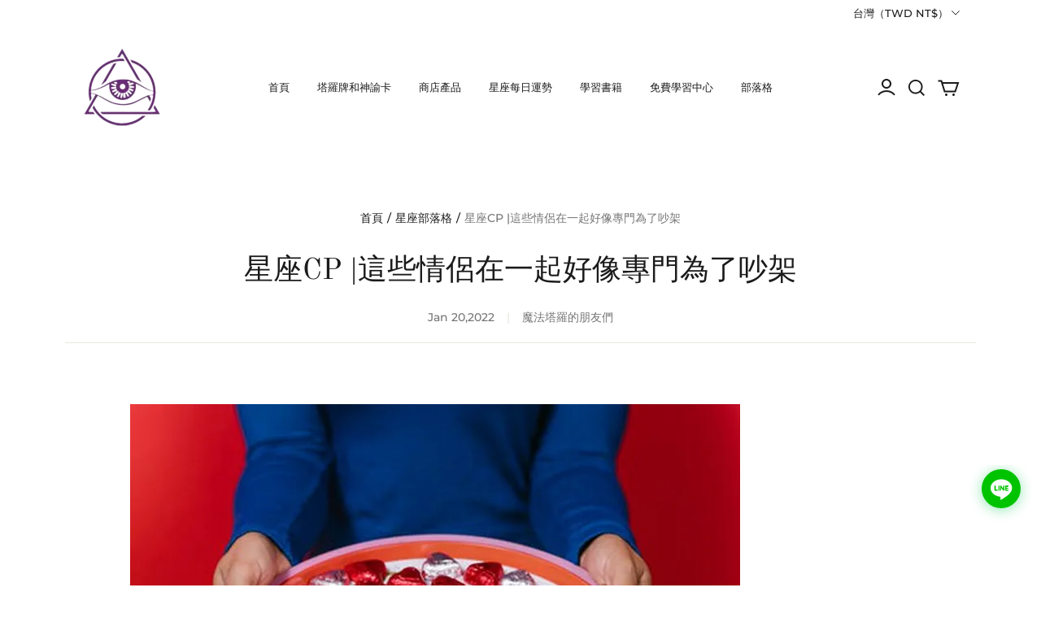

--- FILE ---
content_type: text/html; charset=utf-8
request_url: https://mofatarot.com/blogs/xingzuobuluoge/%E6%98%9F%E5%BA%A7cp-%E9%80%99%E4%BA%9B%E6%83%85%E4%BE%B6%E5%9C%A8%E4%B8%80%E8%B5%B7%E5%A5%BD%E5%83%8F%E5%B0%88%E9%96%80%E7%82%BA%E4%BA%86%E5%90%B5%E6%9E%B6
body_size: 140910
content:
<!DOCTYPE html>
<html lang="zh-hant-tw">

<head>
  <meta charset="UTF-8">
  <meta http-equiv="X-UA-Compatible" content="IE=edge">
  <meta name="viewport" content="width=device-width, minimum-scale=1.0, maximum-scale=1.0, user-scalable=no">
  <meta http-equiv="x-dns-prefetch-control" content="on">
  
  

  
<style>
:root {
    --page-width: 1200px;
    --color-page-background: 255, 255, 255;
    --color-text: 28, 27, 27;
    --color-sale: 28, 27, 27;
    --color-discount: 224, 32, 32;
    --color-entry-line: 232, 232, 225;
    --color-btn-background: 103, 43, 117;
    --color-btn-text: 255, 255, 255;
    --color-tag-background: 250, 100, 0;
    --color-tag-text: 255, 255, 255;
    --color-cart-dot: 103, 43, 117;
    --color-image-background: 246, 246, 246;
    --color-section-background: 15, 15, 15;
    --color-mask: 115, 115, 115;
    --color-header-background: 255, 255, 255;
    --color-header-text: 28, 27, 27;
    --color-footer-background: 255, 255, 255;
    --color-footer-text: 28, 27, 27;
    --color-image-text: 255, 255, 255;
    --color-image-overlay: 0, 0, 0;
    --color-image-overlay-opacity: 10%;
    --color-image-text-shadow-amount: 20%;
    --type-title-letter-spacing: 0em;
    --type-title-size: 36px;
    --type-title-line-height: 1.4;
    --type-body-letter-spacing: 0em;
    --type-body-size: 16px;
    --type-body-line-height: 1.6;
    --type-navigation-size: 13px;
    --co-background-color: 255, 255, 255;
    --co-order-background-color: 250, 250, 250;
    --co-color-btn-bg: 39, 110, 175;
    --co-color-err-color: 240, 73, 73;
    --co-color-msg-color: 39, 110, 175;
}
</style>
    

  
  



  

  




  <script>!function(){"use strict";let t="undefined"!=typeof document&&document.documentMode,e=t=>window&&window[t],r=(t,e)=>t.nodeName.toLowerCase()===e,i=t=>/^.+\.gif(\?.*){0,1}$/.test(t),o=t=>/\.cloudfront\./.test(t)||/img\.myshopline\.com/.test(t)||/img-.*\.myshopline\.com/.test(t),a=t=>"true"===t.getAttribute("data-loaded"),s=t=>t.setAttribute("data-loaded",!0),n=(t,e)=>t.filter(Boolean).join(e),l=(t,e)=>t.split(",").filter(t=>""!==t).map(t=>n(e(...t.trim().split(" "))," ")).join(","),u=function(t){let e=arguments.length>1&&void 0!==arguments[1]?arguments[1]:document;return t instanceof Element?[t]:t instanceof NodeList?t:e.querySelectorAll(t)};class d{constructor(t,e){let r=new URL(t,e),i=r.pathname.split("/"),o=i[i.length-1],[a,s]=o.split("."),[n,...l]=a.split("_");this.uri=r,this.paths=i,this.name=n,this.suffix=s,this.querys=this.uri.searchParams,this.modifiers=l}toString(){return this.uri.pathname=n([...this.paths.slice(0,-1),n([[this.name,...this.modifiers].join("_"),this.suffix],".")],"/"),this.uri.toString()}}function g(t,e,r){var i=this;let o=[r,...t.map(t=>t[e])].filter(Boolean);return function(){for(var t=arguments.length,e=Array(t),r=0;r<t;r++)e[r]=arguments[r];return o.map(t=>t.apply(i,e))}}function c(){var t;let r=arguments.length>0&&void 0!==arguments[0]?arguments[0]:".lozad",i=arguments.length>1&&void 0!==arguments[1]?arguments[1]:{},o={rootMargin:"0px",threshold:0,enableAutoReload:!1,...i},s=Array.from(Array.from(c.plugins).reduce((t,e)=>(e.attributes&&e.attributes.forEach(e=>t.add(e)),t),new Set)),n={init:g(t=c.plugins,"init",o.init),prepare:g(t,"prepare",o.prepare),beforeLoad:g(t,"beforeLoad",o.beforeLoad),load:g(t,"load",o.load),loaded:g(t,"loaded",o.loaded)},l=t=>{n.beforeLoad(t),n.load(t),n.loaded(t)},d=function(t,r){if(e("IntersectionObserver")){let{root:e,rootMargin:i,threshold:o}=t;return new IntersectionObserver((t,e)=>{t.forEach(t=>{(t.intersectionRatio>0||t.isIntersecting)&&(e.unobserve(t.target),a(t.target)||r(t.target))})},{root:e,rootMargin:i,threshold:o})}}(o,l),b=function(t,r,i){if(e("MutationObserver")&&t.enableAutoReload)return new MutationObserver(t=>{t.forEach(t=>{a(t.target)&&"attributes"===t.type&&i.has(t.attributeName)&&r(t.target)})})}(o,l,s),f=u(r,o.root);for(let t=0;t<f.length;t++)a(f[t])||n.prepare(f[t]);return{observer:d,mutationObserver:b,observe(){let t=u(r,o.root);for(let e=0;e<t.length;e++){let r=t[e];if(!a(r)){if(b&&b.observe(t[e],{subtree:!0,attributes:!0,attributeFilter:Array.from(s)}),d){d.observe(r);continue}l(r)}}},triggerLoad(t){a(t)||l(t)}}}c.plugins=[],c.use=function(t){c.plugins=Array.from(new Set([...c.plugins,t]))};let b={Iesrc:"data-iesrc",Alt:"data-alt",Src:"data-src",Srcset:"data-srcset",Poster:"data-poster",ToggleClass:"data-toggle-class",BackgroundImage:"data-background-image",BackgroundImageSet:"data-background-image-set",PlaceholderBackground:"data-placeholder-background"};var f={attributes:[b.Alt,b.Src,b.Iesrc,b.Srcset,b.Poster,b.ToggleClass,b.BackgroundImage,b.BackgroundImageSet],prepare(t){let e=t.getAttribute(b.PlaceholderBackground);e&&(t.style.background=e)},beforeLoad(){},load(e){if("picture"===e.nodeName.toLowerCase()){let r=e.querySelector("img"),i=!1;null===r&&(r=document.createElement("img"),i=!0),"img"!==r.nodeName.toLowerCase()||r.hasAttribute("decoding")||(r.decoding="async"),t&&e.getAttribute(b.Iesrc)&&(r.src=e.getAttribute(b.Iesrc)),e.getAttribute(b.Alt)&&(r.alt=e.getAttribute(b.Alt)),i&&e.append(r)}if("video"===e.nodeName.toLowerCase()&&!e.getAttribute(b.Src)&&e.children){let t;let r=e.children;for(let e=0;e<=r.length-1;e++)(t=r[e].getAttribute(b.Src))&&(r[e].src=t);e.load()}"img"!==e.nodeName.toLowerCase()||e.hasAttribute("decoding")||(e.decoding="async"),e.getAttribute(b.Poster)&&(e.poster=e.getAttribute(b.Poster)),e.getAttribute(b.Srcset)&&e.setAttribute("srcset",e.getAttribute(b.Srcset)),e.getAttribute(b.Src)&&(e.src=e.getAttribute(b.Src));let r=",";if(e.getAttribute("data-background-delimiter")&&(r=e.getAttribute("data-background-delimiter")),e.getAttribute(b.BackgroundImage))e.style.backgroundImage=`url('${e.getAttribute(b.BackgroundImage).split(r).join("'),url('")}')`;else if(e.getAttribute(b.BackgroundImageSet)){let t=e.getAttribute(b.BackgroundImageSet).split(r),i=t[0].substr(0,t[0].indexOf(" "))||t[0];i=-1===i.indexOf("url(")?`url(${i})`:i,1===t.length?e.style.backgroundImage=i:e.setAttribute("style",`${e.getAttribute("style")||""}background-image: ${i}; background-image: -webkit-image-set(${t}); background-image: image-set(${t})`)}e.getAttribute(b.ToggleClass)&&e.classList.toggle(e.getAttribute(b.ToggleClass))},loaded(t){s(t)}};function m(t){if(!i(t)||!o(t))return;let e=new d(t,window.location.href);if("1"===e.querys.get("_f")&&"poster"!==e.modifiers[0])return e.modifiers.unshift("poster"),e.suffix="png",e.toString()}c.use(f),c.use({attributes:[],load(t){if(r(t,"img")){let e=t.getAttribute(b.Src),r=t.getAttribute(b.Srcset),i=t.getAttribute("sizes"),o=!1,a=function(t){let{src:e,srcset:r}=t,o=arguments.length>1&&void 0!==arguments[1]?arguments[1]:new Image;return i&&(o.sizes=i),r&&(o.srcset=r),window.__PRELOAD_STATE__.imgNoReferrerSwitch&&o.setAttribute("referrerpolicy","same-origin"),e&&(o.src=e),o},s=()=>{o||(a({src:e,srcset:r},t),o=!0)},n=function(t){let{src:e,srcset:r}=t,i={};if(e&&(i.src=m(e)),r){let t=!1;i.srcset=l(r,(e,r)=>{let i=m(e);return i?(t=!0,[i,r]):[e,r]}),t||delete i.srcset}if(i.src||i.srcset)return i}({src:e,srcset:r});if(n){let i=a({src:e,srcset:r}),o=a(n);i.onload=s,o.onerror=s,a(n,t)}else s()}}});let h=c(".lozad",{loaded(t){t.className+=" lazyloaded"},rootMargin:"100px"});h.observe(),window.lozadObserver=h}();
</script>





  
    
  
    
    
  
    



  





  


  

<meta name="title" content="星座CP |這些情侶在一起好像專門為了吵架" />



  <meta name="description" content="天蠍座x獅子座 當容易吵架的星座組合榜單中出現這一對情侶時，我相信很多小夥伴都會很詫異，畢竟天蠍座留給別人的印象往往是沉默寡言的，有的時候他們連張口說話這件事都懶得做，怎么會總是吵架?不過別忘了，天蠍座的高冷和不愛說話只是在那些對他們來說不熟悉或不重要的人面前，在真正關系要好的人面前，天蠍座們也是能放飛自我滔滔不絕講話的。而且天蠍座還有一個特點，他們的占有欲和控制欲極強，這個特點和獅子座們“不謀而合”，所以往往這樣兩個人在一起後都想讓對方聽自己的話，這就難免會造成爭吵的現象時常發生。還有一點，對於外人來說，光芒四射充滿陽光活力的獅子座往往是要比沉默寡言不易近人的天蠍們更有魅力，自然獅子座的朋友(包括異性朋友)就會多一些，這就會激起天" />








  <meta property="og:url" content="https://mofatarot.com/blogs/xingzuobuluoge/%E6%98%9F%E5%BA%A7cp-%E9%80%99%E4%BA%9B%E6%83%85%E4%BE%B6%E5%9C%A8%E4%B8%80%E8%B5%B7%E5%A5%BD%E5%83%8F%E5%B0%88%E9%96%80%E7%82%BA%E4%BA%86%E5%90%B5%E6%9E%B6" />

  <meta property="og:site_name" content="魔法塔羅" />


  <meta property="og:title" content="星座CP |這些情侶在一起好像專門為了吵架" />

  <meta property="og:description" content="天蠍座x獅子座 當容易吵架的星座組合榜單中出現這一對情侶時，我相信很多小夥伴都會很詫異，畢竟天蠍座留給別人的印象往往是沉默寡言的，有的時候他們連張口說話這件事都懶得做，怎么會總是吵架?不過別忘了，天蠍座的高冷和不愛說話只是在那些對他們來說不熟悉或不重要的人面前，在真正關系要好的人面前，天蠍座們也是能放飛自我滔滔不絕講話的。而且天蠍座還有一個特點，他們的占有欲和控制欲極強，這個特點和獅子座們“不謀而合”，所以往往這樣兩個人在一起後都想讓對方聽自己的話，這就難免會造成爭吵的現象時常發生。還有一點，對於外人來說，光芒四射充滿陽光活力的獅子座往往是要比沉默寡言不易近人的天蠍們更有魅力，自然獅子座的朋友(包括異性朋友)就會多一些，這就會激起天" />


  <meta property="og:type" content="blog" />

  <meta property="og:image" content="https://img.myshopline.com/image/store/2000019059/1616561687750/cb275e7b0b464f4083cacaa41bb0a406.jpeg?w&#x3D;750&amp;h&#x3D;1125" />
  <meta property="og:image:secure_url" content="https://img.myshopline.com/image/store/2000019059/1616561687750/cb275e7b0b464f4083cacaa41bb0a406.jpeg?w&#x3D;750&amp;h&#x3D;1125" />
  <meta name="twitter:image" content="https://img.myshopline.com/image/store/2000019059/1616561687750/cb275e7b0b464f4083cacaa41bb0a406.jpeg?w&#x3D;750&amp;h&#x3D;1125" />

  <meta name="twitter:title" content="星座CP |這些情侶在一起好像專門為了吵架" />


  <meta name="twitter:description" content="天蠍座x獅子座 當容易吵架的星座組合榜單中出現這一對情侶時，我相信很多小夥伴都會很詫異，畢竟天蠍座留給別人的印象往往是沉默寡言的，有的時候他們連張口說話這件事都懶得做，怎么會總是吵架?不過別忘了，天蠍座的高冷和不愛說話只是在那些對他們來說不熟悉或不重要的人面前，在真正關系要好的人面前，天蠍座們也是能放飛自我滔滔不絕講話的。而且天蠍座還有一個特點，他們的占有欲和控制欲極強，這個特點和獅子座們“不謀而合”，所以往往這樣兩個人在一起後都想讓對方聽自己的話，這就難免會造成爭吵的現象時常發生。還有一點，對於外人來說，光芒四射充滿陽光活力的獅子座往往是要比沉默寡言不易近人的天蠍們更有魅力，自然獅子座的朋友(包括異性朋友)就會多一些，這就會激起天" />







  <title>星座CP |這些情侶在一起好像專門為了吵架</title>
    <link rel="shortcut icon" href="https://img.myshopline.com/image/store/2000019059/1616561687750/d564e5d1e0fb487b9b0173f4c2b633af.png?w&#x3D;32&amp;h&#x3D;32" type="image/png">
  

  


        <script>!function(){"use strict";class t{constructor(){this.jsUrlList={}}set(e){this.jsUrlList[e]||(this.jsUrlList[e]=e,t.loadScript(e))}static loadScript(t){this.creatScriptTag(t)}static creatScriptTag(t){let e=document.createElement("script");e.src=t,e.defer=!1,e.async=!1,e.onerror=e=>{console.error(`asset file ${t} loading error`,e)};let r=()=>{document.body.appendChild(e)};return"complete"===document.readyState?r():(document.addEventListener("DOMContentLoaded",r),e.onload=()=>{document.removeEventListener("DOMContentLoaded",r)}),e}}window.__loaded_js__=new t}();
</script>


  <script>if(!window.__PRELOAD_STATE__){ window.__PRELOAD_STATE__ = {} };__PRELOAD_STATE__.imgNoReferrerSwitch=true;</script>

  
  <meta name="google-site-verification" content />
  <meta name="msvalidate.01" content />
<meta name="msvalidate.01" content />
  <meta name="facebook-domain-verification" content />
  <meta name="p:domain_verify" content />
  
<script >function __SL_CUSTOM_CODE_GETROW__(){var r=new Error;if(!r.stack)try{throw r}catch(r){if(!r.stack)return 0}var t=r.stack.toString().split(/\r\n|\n/),e=/:(\d+):(?:\d+)[^\d]*$/;do{var n=t.shift()}while(!e.exec(n)&&t.length);var a=e.exec(t.shift());return a?parseInt(a[1]):0}</script>
<script >!function(){function t(){this.data={}}t.prototype.set=function(t,n,i){this[n]||(this[n]={start:"",end:"",scripts:[]}),this[n][i]=t,this[n].start&&this[n].end&&(this.data[n]||(this.data[n]=[]),this.data[n].push(this[n]),delete this[n])},t.prototype.setScript=function(t,n){const i=this.data[t].find((function(t,n){return 0===n&&!t.scripts.length||!t.scripts.length}));i&&(i.scripts=i.scripts.concat(n))},t.prototype.getAppKeyByScriptUrl=function(t){var n=this;return new Promise((function(i){setTimeout((function(){const s=Object.keys(n.data).find((function(i){return n.data[i].find((function(n){return n.scripts.find((function(n){if(n&&n.src)return t===n.src}))}))}));i(s)}),4)}))},t.prototype.getAppKey=function(t){var n=this;return Object.keys(n.data).find((function(i){if(n.data[i].find((function(n){return n.start<t&&n.end>t})))return!0}))},window.__APP_CODE__||(window.__APP_CODE__=new t)}();</script>
<script>window.__ENV__ = {"APP_ENV":"product","SENTRY_DSN":"https:\u002F\u002Fb1ba39d4e0bf4bf6a6ef0a2add016a44@sentry-new.myshopline.com\u002F265","STORE_THEME_SENTRY_DSN":"https:\u002F\u002Fab5c03d7011e42d7b3914c7bd779547b@sentry-new.myshopline.com\u002F273","SENTRY_TRACES_SAMPLE_RATE":-1,"ENABLE_IFRAME_ID":true,"SENTRY_GRAY":false,"SDK_UMDJS":"https:\u002F\u002Fcdn.myshopline.com\u002Ft\u002Flayout\u002Fdev\u002F3300003680\u002F1608276731999\u002F610a693c63e57e2aca6c2554\u002F1628072347914\u002Fassets\u002Findex.umd.min.js","USE_STORE_INFO_REGION_CACHE":true,"USE_REDIRECT_PATH_CACHE":true,"USE_APP_CODE_BLOCK_CACHE":true,"USE_HTTP_REPORT_EVENT_IDS":[60006253],"USE_HTTP_REPORT_EVENT_NAMES":["view"],"ROBOTS_CACHER":{"ua_list":[],"useless_query":["fbclid","gclid","utm_campaign","utm_adset","utm_ad","utm_medium","utm_source","utm_content","utm_term","campaign_id","adset_id","ad_id","variant"],"expires":600,"store_domain_list":["ALL"],"is_use_spider_company":false,"is_use_spider_ua":false},"PAGE_CACHER":{"enable":false,"themes":["ALL","Expect","Impress","Expect_TEST"],"templates":[{"name":"templates\u002Findex","expires":10}]},"useOldSSRPlugin":{},"PAYPAL_CONFIG":{"disableFunding":"card,bancontact,blik,eps,giropay,ideal,mercadopago,mybank,p24,sepa,sofort,venmo"},"LOGGING_THRESHOLD_BY_RENDER":500,"POLLING_TIME-OUT_RETRY_FREQUENCY":8,"POLLING_TIME-OUT_RETRY_DELAY":3000,"DF_SDK_ENABLE":{"isAll":true,"appCode":"m3tdgo","themeNames":["Expect","global","Along","Impress","Soo","Solid"]},"PAYPAL_CONFIG_V2":[{"key":"disable-funding","value":"card,bancontact,blik,eps,giropay,ideal,mercadopago,mybank,p24,sepa,sofort,venmo","isCoverAll":true,"scope":"continue","whitelist":[],"blacklist":[]},{"key":"enable-funding","value":"paylater","isCoverAll":true,"scope":"all","whitelist":[],"blacklist":[]}],"COMPLETE_ORDER_JUMP_TIMEOUT":10,"ADDRESS_AUTOCOMPLETE_CONFIG":{"prediction_debounce_ms":400,"south_east_countries":{"mode":"disable","whitelist_store_ids":["1652240404138","1679974845705","1676274381211","1677468419723","1682156092973","1663745358748","1673329501708","1676868586152","1648608707106","1679279486633","1681696235688","1664792332609","1677837417427","1672322277922","1644637282055","1644637282057"],"blacklist_store_ids":[]}},"TRADE__FEATURE_FLAGS_CONFIG":{"server_endpoint":"https:\u002F\u002Fabtest.myshopline.com\u002Fexperiment","app_key":"shopline-trade"},"USE_REPORT_URL_STORE_IDS":["all"],"USE_EVENT_TRACE_CONFIG_CACHE":true,"IS_CHANGE_MERCHANT_TO_SITE":true,"PRODUCT_OBJECTS_GRAY_RULE":{"enable":true,"handleList":["adasgtest","bix3mk02","wenxuetingfz","amy.wen11","wenxuetingsgauto","shoplinewebtest","graytest","taican","haidu","bryant33","nana13","sjf03-sin","apitest001","adaus","bix3mk03","wenxuetingus","amy.wen12","wenxuetingauto","wenxuetingusauto","chun77","nana11","test03","apitest002","amywen12","lives-will","winsonwen","yongzyongz","slbryant","garytest","yongzyongz","lives-will","winsonwen","test111111","test04-sin","sjf03-us","shawboutique","extent-demo","beetlesgelpolish","soufeel","test-tys","r39x33kmubdcsvja9i","mademine-test-tys","1chqxtmchih8ul","jason-us","jason-sg","tina2","halaras","myhawaiianshirts","mycustombobblehead"],"ratio":50},"WEBSITE_MIFRATION":true,"TRADE_PAY":{"JUMP_TIMEOUT":2000,"AUTO_INIT":{"TIMEOUT":5000,"CHANNELS":[{"payMethodCode":"GooglePay"},{"payMethodCode":"ApplePay"}]}},"CHECKOUT_COUNTRY_LIBRARY_JSON_URL":"https:\u002F\u002Fcdn.myshopline.com\u002Ft\u002Fcf\u002F1cad82e8f88f0f743c2b82d308fb84f9\u002F4yblskxgvzarr1ub\u002Fcheckout-countries","CHECKOUT_COUNTRY_LIBRARY_JS_URL":"\u002Fcf-edge-static\u002F1cad82e8f88f0f743c2b82d308fb84f9\u002Fcheckout-countries","ANALYTICS_UNIFY_CONFIG":{"disableGetCollectionsStores":["1732075791988","1640660241441","1698792289635"],"hdsdkHttpConfig":{"stores":["*"],"acts":["webeventtracker","webslcodetrack"],"uas":["musical_ly"],"sendMethod":"ajax"},"pageDurationAsyncLoopInterval":0,"hdsdkFilterEvents":{"enable":true,"events":{"webslcodetrack":[{"event_name":"PageView_300"},{"event_name":"PageView_1000"},{"event_name":"PageView_2000"},{"event_name":"PageView_3000"},{"event_name":"View","page":102,"module":109,"component":101,"action_type":101},{"event_name":"View","page":103,"module":109,"component":101,"action_type":101},{"event_name":"View","page":132,"module":-999,"component":-999,"action_type":101},{"event_name":"ViewSuccess","page":132,"module":-999,"component":-999,"action_type":108}]}}},"WEB_PIXELS":{"wpt":{"templateBaseUrl":"https:\u002F\u002Fcdn.myshopline.com\u002Ft\u002Fwpm","sdkBaseUrl":"https:\u002F\u002Fcdn.myshopline.com\u002Fsl\u002Fsdk","sdkVersion":"wpt-0.4.3"},"wpm":{"sdkBaseUrl":"https:\u002F\u002Fcdn.myshopline.com\u002Fsl\u002Fsdk","sdkVersion":"wpm-0.6.1"}},"CHAIN_BASE_CONFIG":{"event":{"playback":{"playbackMaxLimit":0,"trackThreshold":50}}},"CHAIN_BASE_SERVICE_WORKER_URL":"\u002Fcf-edge-static\u002F4901d6778f66716fa583d51614a75d3d\u002Fchain-base-service-worker.js","streamTheme":[],"TRADE__METRIC_REPORT_CONFIG":{"rate":10000,"version":"v1"},"SENTRY_ERROR_FILTER_MESSAGES":["not match the postCode list","The current browser does not support Google Pay","Cannot use applePay","The current browser does not support this payment method","SDK实例化 & 初始化 失败 [reason: DEVICE_NOT_SUPPORT]","SDK实例化 & 初始化 失败 [reason: no support browser]","evaluating 'document.getElementById('stage-footer')","evaluating 'document.getElementById('live-chat-ai-wrapper')"]}</script><script>window.__LE__ = true;if(!window.Shopline){ window.Shopline = {} };Shopline.designMode=false;Shopline.uri={"alias":"BlogsDetail","isExact":true,"params":{"listHandle":"xingzuobuluoge","detailHandle":"%E6%98%9F%E5%BA%A7cp-%E9%80%99%E4%BA%9B%E6%83%85%E4%BE%B6%E5%9C%A8%E4%B8%80%E8%B5%B7%E5%A5%BD%E5%83%8F%E5%B0%88%E9%96%80%E7%82%BA%E4%BA%86%E5%90%B5%E6%9E%B6"},"query":{},"url":"\u002Fblogs\u002Fxingzuobuluoge\u002F%E6%98%9F%E5%BA%A7cp-%E9%80%99%E4%BA%9B%E6%83%85%E4%BE%B6%E5%9C%A8%E4%B8%80%E8%B5%B7%E5%A5%BD%E5%83%8F%E5%B0%88%E9%96%80%E7%82%BA%E4%BA%86%E5%90%B5%E6%9E%B6","path":"\u002Fblogs\u002F:listHandle\u002F:detailHandle","template":"templates\u002Fblogs\u002Fdetail.html","bindingTemplate":undefined,"root_url":"\u002F","customPageId":"0"};Shopline.handle="mofatarot";Shopline.merchantId="2000019059";Shopline.storeId="1616561687750";Shopline.currency="TWD";Shopline.themeId="61bb396d1907bd460667dbaa";Shopline.themeName="Brooklyn";Shopline.storeThemeName="Brooklyn3";Shopline.themeVersion="1.6.15";Shopline.themeTypeVersion=1;Shopline.updateMode=0;Shopline.locale="zh-hant-tw";Shopline.customerCountry="US";Shopline.routes={"root":"\u002F"};Shopline.theme={"settings":{"colors":{"primary":"#2c2c2c","link":"#276EAF","title":"#2c2c2c","body":"#2c2c2c","sale":"#D22D24","productTitle":"#2c2c2c","btn":"#ffffff","btnBg":"#2c2c2c","tag":"#ffffff","tagBg":"#D22D24","tagDisabledBg":"#b2b6c1","saleDescription":"#e4a162","pageBg":"#ffffff","star":"#2C2C2C","input":"#1e1e1e","inputBorder":"#d8d8d8","inputBg":"#ffffff","maskBg":"#bfbfbf","moduleBg":"#f8fafb","statusError":"#f04949","orderProcessingBg":"#f89400","orderFinishedBg":"#2c2c2c","orderConfirmedBg":"#46907f","orderCanceledBg":"#ababab","vipBg":"#3b3836","vip":"#ffdcab"},"page_width":1200,"color_page_background":"#ffffff","color_text":"#1C1B1B","color_sale":"#1c1b1b","color_discount":"#e02020","color_entry_line":"#e8e8e1","color_btn_background":"#672b75","color_btn_text":"#ffffff","color_tag_background":"#fa6400","color_tag_text":"#ffffff","color_cart_dot":"#672b75","color_image_background":"#f6f6f6","color_section_background":"#0f0f0f","color_mask":"#737373","color_header_background":"#ffffff","color_header_text":"#1c1b1b","color_footer_background":"#ffffff","color_footer_text":"#1c1b1b","color_image_text":"#ffffff","color_image_overlay":"#000000","color_image_overlay_opacity":"10","color_image_text_shadow_amount":"20","type_title_font":"Old Standard TT","type_title_letter_spacing":"0","type_title_size":"36","type_title_line_height":"1.4","type_title_uppercase":false,"type_body_font":"Montserrat:500","type_body_letter_spacing":"0","type_body_size":"16","type_body_line_height":"1.6","type_body_text_align":"center","type_navigation_font":"body","type_navigation_size":"13","type_navigation_uppercase":false,"type_product_grid_font":"title","type_product_grid_uppercase":false,"product_discount":true,"product_discount_tag_style":"sale","product_discount_style":"number","product_add_to_cart":true,"show_stock_number":false,"product_stock_hint":true,"product_sku_style":"select","product_count_​selector":false,"product_image_scale":true,"sku_selected_default":true,"product_image_show_sku_image":true,"product_sku_compact_layout":false,"product_sku_flatten_style":"square","product_mobile_display_layout":"center","product_additional_contents_display":"accordion","product_additional_contents_mobile_display":"accordion","cart_open_type":"drawer","co_banner_pc_img":{},"co_banner_phone_img":{},"co_banner_pc_height":"low","co_banner_phone_height":"low","co_banner_img_show":"center","co_full_screen":true,"co_checkout_image":{"url":"https:\u002F\u002Fimg.myshopline.com\u002Fimage\u002Fstore\u002F2000019059\u002F1616561687750\u002F109c2b8ec92a433cac81c19a327056a1.png?w=270&h=270","width":270,"height":270,"scale":1,"paddingBottom":100},"co_logo_size":"medium","co_logo_position":"left","co_bg_image":{},"co_background_color":"#FFFFFF","co_form_bg_color":"white","co_order_bg_image":{},"co_order_background_color":"#FAFAFA","co_type_title_font":{"lib":"system","value":"Helvetica Neue \u002F Arial"},"co_type_body_font":{"lib":"system","value":"Helvetica Neue \u002F Arial"},"co_color_btn_bg":"#276EAF","co_color_err_color":"#F04949","co_color_msg_color":"#276EAF","show_official_icon":false,"social_facebook_link":"https:\u002F\u002Fwww.facebook.com\u002Fmofatarot","social_twitter_link":"https:\u002F\u002Ftwitter.com\u002Fmofatarot_com","social_pinterest_link":"https:\u002F\u002Fwww.pinterest.com\u002Fmofatarot","social_instagram_link":"https:\u002F\u002Fwww.instagram.com\u002Fmofatarot_com\u002F","social_snapchat_link":"","social_tiktok_link":"","social_youtube_link":"https:\u002F\u002Fwww.youtube.com\u002Fchannel\u002FUCLfOXHFJvQTqk7aX4ich9ng","social_whatsapp_link":"","show_official_share_icon":false,"show_social_name":true,"share_to_facebock":true,"share_to_twitter":true,"share_to_pinterest":true,"share_to_line":true,"share_to_whatsapp":true,"share_to_tumblr":true,"favicon_image":"https:\u002F\u002Fimg.myshopline.com\u002Fimage\u002Fstore\u002F2000019059\u002F1616561687750\u002Fd564e5d1e0fb487b9b0173f4c2b633af.png?w=32&h=32","show_breadcrumb":true,"checkout_image":{"url":"https:\u002F\u002Fimg.myshopline.com\u002Fimage\u002Fstore\u002F2000019059\u002F1616561687750\u002F6fa4ff58bd4d4b76858145323fbf092e.png?w=270&h=270","width":270,"height":270,"scale":1,"paddingBottom":100}},"blocks":{"172787248247470312cb":{"type":"shopline:\u002F\u002Fapps\u002F店铺转化提升\u002Fblocks\u002Fclick-block\u002Fe4a69c52-27bd-4ec9-86c8-1d5b4d867769","disabled":true,"settings":{},"id":"16802518732552412d1f"},"1727872482474164dfe0":{"type":"shopline:\u002F\u002Fapps\u002F店铺转化提升\u002Fblocks\u002Fcount-down-of-cart\u002Fe4a69c52-27bd-4ec9-86c8-1d5b4d867769","disabled":true,"settings":{"finalWords":"","prefix":"","suffix":""},"id":"1710239958174a49d68a"},"1727872482474d524a13":{"type":"shopline:\u002F\u002Fapps\u002F店铺转化提升\u002Fblocks\u002Fdiscount-modal-block\u002Fe4a69c52-27bd-4ec9-86c8-1d5b4d867769","disabled":false,"settings":{"titleContent":"","msgContent":"","toCheckOutContent":"","toShoppingContent":""},"id":"1727872482474d524a13"},"172787248247454bb5ab":{"type":"shopline:\u002F\u002Fapps\u002F店铺转化提升\u002Fblocks\u002Fpayment-security\u002Fe4a69c52-27bd-4ec9-86c8-1d5b4d867769","disabled":true,"settings":{"paymentSecurityDesc":"","afterSaleGuaranteeDesc":""},"id":"171023995817848a45f2"},"1727872482474b78e3c4":{"type":"shopline:\u002F\u002Fapps\u002F店铺转化提升\u002Fblocks\u002Fproduct-promotion-label\u002Fe4a69c52-27bd-4ec9-86c8-1d5b4d867769","disabled":false,"settings":{},"id":"1727872482474b78e3c4"},"1727872482474b2857f6":{"type":"shopline:\u002F\u002Fapps\u002F店铺转化提升\u002Fblocks\u002Fship-calculate\u002Fe4a69c52-27bd-4ec9-86c8-1d5b4d867769","disabled":false,"settings":{"title":"","country":"","province":"","city":"","zipCode":"","calculateButtonTitle":""},"id":"1727872482474b2857f6"},"1727872482475d1b9937":{"type":"shopline:\u002F\u002Fapps\u002F评价管理\u002Fblocks\u002Fapp_embed_block\u002Fbd4a09d9-7542-4e11-931c-19fe441576aa","disabled":true,"settings":{"comment_html":""},"id":"1695286630554c802852"},"172787248247568737e2":{"type":"shopline:\u002F\u002Fapps\u002F商品评价\u002Fblocks\u002Fcomment-pop\u002Fbd4a09d9-7542-4e11-931c-19fe441576aa","disabled":true,"settings":{},"id":"171023995818589aa1b9"},"17278724824765797239":{"type":"shopline:\u002F\u002Fapps\u002F商品评价\u002Fblocks\u002Fcomment-structure\u002Fbd4a09d9-7542-4e11-931c-19fe441576aa","disabled":true,"settings":{},"id":"171023995818634e1a42"},"1727872482476e31028c":{"type":"shopline:\u002F\u002Fapps\u002FEasyRank SEO All-in-one\u002Fblocks\u002Fapp_embed_block\u002F61323553-618d-4754-80da-829c681c52ab","disabled":true,"settings":{},"id":"1680247481357fe1d80e"},"1727872482476b448ea2":{"type":"shopline:\u002F\u002Fapps\u002FEasyRank SEO All-in-one\u002Fblocks\u002Feasyrank_404_monitor\u002F61323553-618d-4754-80da-829c681c52ab","disabled":true,"settings":{},"id":"1695286630556c7492fb"},"17278724824768812383":{"type":"shopline:\u002F\u002Fapps\u002F高阶组件库\u002Fblocks\u002Fback-to-top\u002F01405986-ae6f-4fcc-adaa-2a21f14efc9f","disabled":true,"settings":{"color_background":"#ffffff","background_opacity":100,"icon_name":"arrow1","color_icon":"#000000","radius":28,"pc_position_right":28,"pc_position_bottom":180,"mb_position_right":200,"mb_position_bottom":104},"id":"1680247481358b5803e0"},"1727872482476a723278":{"type":"shopline:\u002F\u002Fapps\u002F高阶组件库\u002Fblocks\u002Ffooter-tab\u002F01405986-ae6f-4fcc-adaa-2a21f14efc9f","disabled":false,"settings":{"undefined":undefined,"show_pages":{"showType":"custom","customPages":["Home","AllCollections","Products","ProductsDetail","Cart","BlogsList","BlogsDetail","404","ProductsSearch","SignIn","SignUp","Company","ActivateAccount","Password","Center","AddressNew","AddressEdit","OrderList","OrderDetail","PasswordNew","Policy"]},"tab_1":"主頁","icon_1":"home","img_1":null,"url_1":"{\"value\":\"\",\"label\":\"首页\",\"pageType\":14,\"linkType\":\"select\"}","tab_2":"所有商品","icon_2":"category","img_2":null,"url_2":"{\"value\":\"所有商品\",\"label\":\"所有商品\",\"pageType\":12,\"linkType\":\"select\"}","tab_3":"購物車","icon_3":"cart","img_3":null,"url_3":"{\"value\":\"cart\",\"label\":\"购物车页\",\"pageType\":15,\"linkType\":\"select\"}","tab_4":"個人中心","icon_4":"user","img_4":null,"url_4":"{\"value\":\"user\u002Fcenter\",\"label\":\"个人中心页\",\"pageType\":13,\"linkType\":\"select\"}","tab_5":undefined,"icon_5":"none","img_5":null,"url_5":undefined,"color_title":"#672b75","title_font_family":"Poppins:600","title_m_font_size":16,"title_letter_spacing":0,"title_line_height":"1.7","padding_height":6,"tab_radius":3,"color_icon":"#672b75","color_background":"#ffffff","background_opacity":97},"id":"1727872482476a723278"},"1727872482476b1bbe44":{"type":"shopline:\u002F\u002Fapps\u002F多平台Pixel安装助手\u002Fblocks\u002Fapp-embed-block\u002F797eece0-2975-4d45-a7ef-470cadb67ba9","disabled":true,"settings":{},"id":"1710239958191e46d962"},"172787248247614169f7":{"type":"shopline:\u002F\u002Fapps\u002F消息\u002Fblocks\u002Fmc-chat-widget\u002Feb9f2b8e-abe2-475c-b5d6-ce600991155b","disabled":true,"settings":{},"id":"169528663055889d1d7d"},"17278724824767272959":{"type":"shopline:\u002F\u002Fapps\u002Fgoogle翻译助手\u002Fblocks\u002Fcurrency-convert\u002F5d9e1987-6350-44e8-bfc9-6c3d7168c5a2","disabled":false,"settings":{"undefined":undefined,"color_mode":"followTheme","bg_color":"#FFFFFF","text_color":"#000000","hover_text_color":"#476377","hover_bg_color":"#EAEDF1"},"id":"17278724824767272959"},"1727872482476454d510":{"type":"shopline:\u002F\u002Fapps\u002F多语言&多货币助手\u002Fblocks\u002Fgoogle-translate\u002F5d9e1987-6350-44e8-bfc9-6c3d7168c5a2","disabled":false,"settings":{"undefined":undefined,"color_mode":"followTheme","bg_color":"#FFFFFF","text_color":"#000000","hover_text_color":"#476377","hover_bg_color":"#EAEDF1"},"id":"1727872482476454d510"}}};Shopline.isLogin=false;Shopline.systemTimestamp=1768286814822;Shopline.storeLanguage="zh-hant-tw";Shopline.supportLanguages=["zh-hant-tw","zh-hant-hk","en","de","ja","fr","zh-hans-cn"];Shopline.currencyConfig={"enable":false,"defaultCurrency":"","customCurrency":"","referenceCurrencies":[],"storeCurrency":{},"defaultReferenceCurrency":{},"currencyDetailList":[{"currencyCode":"USD","currencyName":"美元","currencySymbol":"$","rate":2,"currencyNumber":"840","orderWeight":150,"exchangeRate":1,"updateTime":1725439037024,"messageWithCurrency":"${{amount}} USD","messageWithoutCurrency":"${{amount}}","messageWithDefaultCurrency":"${{amount}} USD","messageWithoutDefaultCurrency":"${{amount}}"},{"currencyCode":"GBP","currencyName":"英镑","currencySymbol":"£","rate":2,"currencyNumber":"826","orderWeight":149,"exchangeRate":0.744957,"updateTime":1768204801340,"messageWithCurrency":"£{{amount}} GBP","messageWithoutCurrency":"£{{amount}}","messageWithDefaultCurrency":"£{{amount}} GBP","messageWithoutDefaultCurrency":"£{{amount}}"},{"currencyCode":"EUR","currencyName":"欧元","currencySymbol":"€","rate":2,"currencyNumber":"978","orderWeight":148,"exchangeRate":0.857891,"updateTime":1768204802256,"messageWithCurrency":"€{{amount_with_comma_separator}} EUR","messageWithoutCurrency":"€{{amount_with_comma_separator}}","messageWithDefaultCurrency":"€{{amount_with_comma_separator}} EUR","messageWithoutDefaultCurrency":"€{{amount_with_comma_separator}}"},{"currencyCode":"CAD","currencyName":"加拿大元","currencySymbol":"$","rate":2,"currencyNumber":"124","orderWeight":147,"exchangeRate":1.389498,"updateTime":1768204802749,"messageWithCurrency":"${{amount}} CAD","messageWithoutCurrency":"${{amount}}","messageWithDefaultCurrency":"${{amount}} CAD","messageWithoutDefaultCurrency":"${{amount}}"},{"currencyCode":"AUD","currencyName":"澳大利亚元","currencySymbol":"A$","rate":2,"currencyNumber":"36","orderWeight":146,"exchangeRate":1.493293,"updateTime":1768204803242,"messageWithCurrency":"${{amount}} AUD","messageWithoutCurrency":"${{amount}}","messageWithDefaultCurrency":"${{amount}} AUD","messageWithoutDefaultCurrency":"${{amount}}"},{"currencyCode":"INR","currencyName":"印度卢比","currencySymbol":"₹","rate":2,"currencyNumber":"356","orderWeight":145,"exchangeRate":90.218954,"updateTime":1768204803737,"messageWithCurrency":"Rs. {{amount}}","messageWithoutCurrency":"Rs. {{amount}}","messageWithDefaultCurrency":"Rs. {{amount}}","messageWithoutDefaultCurrency":"Rs. {{amount}}"},{"currencyCode":"JPY","currencyName":"日圆","currencySymbol":"¥","rate":0,"currencyNumber":"392","orderWeight":144,"exchangeRate":158.06375,"updateTime":1768204804226,"messageWithCurrency":"¥{{amount_no_decimals}} JPY","messageWithoutCurrency":"¥{{amount_no_decimals}}","messageWithDefaultCurrency":"¥{{amount_no_decimals}} JPY","messageWithoutDefaultCurrency":"¥{{amount_no_decimals}}"},{"currencyCode":"AED","currencyName":"阿联酋迪拉姆","currencySymbol":"د.إ","rate":2,"currencyNumber":"784","orderWeight":143,"exchangeRate":3.6725,"updateTime":1768204804708,"messageWithCurrency":"Dhs. {{amount}} AED","messageWithoutCurrency":"Dhs. {{amount}}","messageWithDefaultCurrency":"Dhs. {{amount}} AED","messageWithoutDefaultCurrency":"Dhs. {{amount}}"},{"currencyCode":"AFN","currencyName":"阿富汗尼","currencySymbol":"Af","rate":2,"currencyNumber":"971","orderWeight":142,"exchangeRate":64.999999,"updateTime":1768204805404,"messageWithCurrency":"\u003Cspan class=\"itrans-money has-code\"\u003E\u003Cspan class=\"itrans-price\"\u003E{{amount}}\u003C\u002Fspan\u003E؋ AFN\u003C\u002Fspan\u003E","messageWithoutCurrency":"\u003Cspan class=\"itrans-money\"\u003E\u003Cspan class=\"itrans-price\"\u003E{{amount}}\u003C\u002Fspan\u003E؋\u003C\u002Fspan\u003E","messageWithDefaultCurrency":"{{amount}}؋ AFN","messageWithoutDefaultCurrency":"{{amount}}؋"},{"currencyCode":"ALL","currencyName":"阿尔巴尼亚列克","currencySymbol":"L","rate":2,"currencyNumber":"8","orderWeight":141,"exchangeRate":82.918667,"updateTime":1768204805880,"messageWithCurrency":"Lek {{amount}} ALL","messageWithoutCurrency":"Lek {{amount}}","messageWithDefaultCurrency":"Lek {{amount}} ALL","messageWithoutDefaultCurrency":"Lek {{amount}}"},{"currencyCode":"AMD","currencyName":"亚美尼亚德拉姆","currencySymbol":"Դ","rate":2,"currencyNumber":"51","orderWeight":140,"exchangeRate":381.168882,"updateTime":1768204806576,"messageWithCurrency":"{{amount}} AMD","messageWithoutCurrency":"{{amount}} AMD","messageWithDefaultCurrency":"{{amount}} AMD","messageWithoutDefaultCurrency":"{{amount}} AMD"},{"currencyCode":"ANG","currencyName":"荷属安的列斯盾","currencySymbol":"ƒ","rate":2,"currencyNumber":"532","orderWeight":139,"exchangeRate":1.79,"updateTime":1768204807069,"messageWithCurrency":"{{amount}} NAƒ;","messageWithoutCurrency":"ƒ;{{amount}}","messageWithDefaultCurrency":"{{amount}} NAƒ;","messageWithoutDefaultCurrency":"ƒ;{{amount}}"},{"currencyCode":"AOA","currencyName":"安哥拉宽扎","currencySymbol":"Kz","rate":2,"currencyNumber":"973","orderWeight":138,"exchangeRate":915.4287,"updateTime":1768204807544,"messageWithCurrency":"Kz{{amount}} AOA","messageWithoutCurrency":"Kz{{amount}}","messageWithDefaultCurrency":"Kz{{amount}} AOA","messageWithoutDefaultCurrency":"Kz{{amount}}"},{"currencyCode":"ARS","currencyName":"阿根廷比索","currencySymbol":"$","rate":2,"currencyNumber":"32","orderWeight":137,"exchangeRate":1462.0563,"updateTime":1768204808205,"messageWithCurrency":"${{amount_with_comma_separator}} ARS","messageWithoutCurrency":"${{amount_with_comma_separator}}","messageWithDefaultCurrency":"${{amount_with_comma_separator}} ARS","messageWithoutDefaultCurrency":"${{amount_with_comma_separator}}"},{"currencyCode":"AWG","currencyName":"阿鲁巴弗罗林","currencySymbol":"ƒ","rate":2,"currencyNumber":"533","orderWeight":136,"exchangeRate":1.78075,"updateTime":1768204808898,"messageWithCurrency":"Afl{{amount}} AWG","messageWithoutCurrency":"Afl{{amount}}","messageWithDefaultCurrency":"Afl{{amount}} AWG","messageWithoutDefaultCurrency":"Afl{{amount}}"},{"currencyCode":"AZN","currencyName":"阿塞拜疆马纳特","currencySymbol":"ман","rate":2,"currencyNumber":"944","orderWeight":135,"exchangeRate":1.7,"updateTime":1768204809373,"messageWithCurrency":"m.{{amount}} AZN","messageWithoutCurrency":"m.{{amount}}","messageWithDefaultCurrency":"m.{{amount}} AZN","messageWithoutDefaultCurrency":"m.{{amount}}"},{"currencyCode":"BAM","currencyName":"波斯尼亚和黑塞哥维那可兑换马克[注1]","currencySymbol":"КМ","rate":2,"currencyNumber":"977","orderWeight":134,"exchangeRate":1.677913,"updateTime":1768204809857,"messageWithCurrency":"KM {{amount_with_comma_separator}} BAM","messageWithoutCurrency":"KM {{amount_with_comma_separator}}","messageWithDefaultCurrency":"KM {{amount_with_comma_separator}} BAM","messageWithoutDefaultCurrency":"KM {{amount_with_comma_separator}}"},{"currencyCode":"BBD","currencyName":"巴巴多斯元","currencySymbol":"BBD","rate":2,"currencyNumber":"52","orderWeight":133,"exchangeRate":2,"updateTime":1768204810547,"messageWithCurrency":"${{amount}} Bds","messageWithoutCurrency":"${{amount}}","messageWithDefaultCurrency":"${{amount}} Bds","messageWithoutDefaultCurrency":"${{amount}}"},{"currencyCode":"BDT","currencyName":"孟加拉塔卡","currencySymbol":"৳","rate":2,"currencyNumber":"50","orderWeight":132,"exchangeRate":122.090062,"updateTime":1768204811024,"messageWithCurrency":"Tk {{amount}} BDT","messageWithoutCurrency":"Tk {{amount}}","messageWithDefaultCurrency":"Tk {{amount}} BDT","messageWithoutDefaultCurrency":"Tk {{amount}}"},{"currencyCode":"BGN","currencyName":"保加利亚列弗","currencySymbol":"лв","rate":2,"currencyNumber":"975","orderWeight":131,"exchangeRate":1.677835,"updateTime":1768204811501,"messageWithCurrency":"{{amount}} лв BGN","messageWithoutCurrency":"{{amount}} лв","messageWithDefaultCurrency":"{{amount}} лв BGN","messageWithoutDefaultCurrency":"{{amount}} лв"},{"currencyCode":"BIF","currencyName":"布隆迪法郎","currencySymbol":"₣","rate":0,"currencyNumber":"108","orderWeight":130,"exchangeRate":2957.116269,"updateTime":1768204812190,"messageWithCurrency":"FBu. {{amount_no_decimals}} BIF","messageWithoutCurrency":"FBu. {{amount_no_decimals}}","messageWithDefaultCurrency":"FBu. {{amount_no_decimals}} BIF","messageWithoutDefaultCurrency":"FBu. {{amount_no_decimals}}"},{"currencyCode":"BMD","currencyName":"百慕大元","currencySymbol":"BD$","rate":2,"currencyNumber":"60","orderWeight":129,"exchangeRate":1,"updateTime":1768204812672,"messageWithCurrency":"BD${{amount}} BMD","messageWithoutCurrency":"BD${{amount}}","messageWithDefaultCurrency":"BD${{amount}} BMD","messageWithoutDefaultCurrency":"BD${{amount}}"},{"currencyCode":"BND","currencyName":"文莱元","currencySymbol":"B$","rate":2,"currencyNumber":"96","orderWeight":128,"exchangeRate":1.285305,"updateTime":1768204813149,"messageWithCurrency":"${{amount}} BND","messageWithoutCurrency":"${{amount}}","messageWithDefaultCurrency":"${{amount}} BND","messageWithoutDefaultCurrency":"${{amount}}"},{"currencyCode":"BOB","currencyName":"玻利维亚诺","currencySymbol":"Bs.","rate":2,"currencyNumber":"68","orderWeight":127,"exchangeRate":6.919035,"updateTime":1768204813624,"messageWithCurrency":"Bs{{amount_with_comma_separator}} BOB","messageWithoutCurrency":"Bs{{amount_with_comma_separator}}","messageWithDefaultCurrency":"Bs{{amount_with_comma_separator}} BOB","messageWithoutDefaultCurrency":"Bs{{amount_with_comma_separator}}"},{"currencyCode":"BRL","currencyName":"巴西雷亚尔","currencySymbol":"R$","rate":2,"currencyNumber":"986","orderWeight":125,"exchangeRate":5.391,"updateTime":1768204814103,"messageWithCurrency":"R$ {{amount_with_comma_separator}} BRL","messageWithoutCurrency":"R$ {{amount_with_comma_separator}}","messageWithDefaultCurrency":"R$ {{amount_with_comma_separator}} BRL","messageWithoutDefaultCurrency":"R$ {{amount_with_comma_separator}}"},{"currencyCode":"BSD","currencyName":"巴哈马元","currencySymbol":"BSD","rate":2,"currencyNumber":"44","orderWeight":124,"exchangeRate":1,"updateTime":1768204814575,"messageWithCurrency":"BS${{amount}} BSD","messageWithoutCurrency":"BS${{amount}}","messageWithDefaultCurrency":"BS${{amount}} BSD","messageWithoutDefaultCurrency":"BS${{amount}}"},{"currencyCode":"BTN","currencyName":"不丹努尔特鲁姆","currencySymbol":"Nu.","rate":2,"currencyNumber":"64","orderWeight":123,"exchangeRate":89.9848,"updateTime":1768204815049,"messageWithCurrency":"Nu {{amount}} BTN","messageWithoutCurrency":"Nu {{amount}}","messageWithDefaultCurrency":"Nu {{amount}} BTN","messageWithoutDefaultCurrency":"Nu {{amount}}"},{"currencyCode":"BWP","currencyName":"博茨瓦纳普拉","currencySymbol":"P","rate":2,"currencyNumber":"72","orderWeight":122,"exchangeRate":13.406201,"updateTime":1768204815526,"messageWithCurrency":"P{{amount}} BWP","messageWithoutCurrency":"P{{amount}}","messageWithDefaultCurrency":"P{{amount}} BWP","messageWithoutDefaultCurrency":"P{{amount}}"},{"currencyCode":"BYN","currencyName":"白俄罗斯卢布","currencySymbol":"Br","rate":2,"currencyNumber":"933","orderWeight":121,"exchangeRate":2.925605,"updateTime":1768204816002,"messageWithCurrency":"\u003Cspan class=\"itrans-money has-code\"\u003EBr \u003Cspan class=\"itrans-price\"\u003E{{amount_with_comma_separator}}\u003C\u002Fspan\u003E BYN\u003C\u002Fspan\u003E","messageWithoutCurrency":"\u003Cspan class=\"itrans-money\"\u003EBr \u003Cspan class=\"itrans-price\"\u003E{{amount}}\u003C\u002Fspan\u003E\u003C\u002Fspan\u003E","messageWithDefaultCurrency":"Br {{amount_with_comma_separator}} BYN","messageWithoutDefaultCurrency":"Br {{amount}}"},{"currencyCode":"BZD","currencyName":"伯利兹元","currencySymbol":"Be","rate":2,"currencyNumber":"84","orderWeight":120,"exchangeRate":2.009429,"updateTime":1768204816475,"messageWithCurrency":"BZ${{amount}} BZD","messageWithoutCurrency":"BZ${{amount}}","messageWithDefaultCurrency":"BZ${{amount}} BZD","messageWithoutDefaultCurrency":"BZ${{amount}}"},{"currencyCode":"CDF","currencyName":"刚果法郎","currencySymbol":"₣","rate":2,"currencyNumber":"976","orderWeight":119,"exchangeRate":2301.801919,"updateTime":1768204816949,"messageWithCurrency":"\u003Cspan class=\"itrans-money has-code\"\u003EFC\u003Cspan class=\"itrans-price\"\u003E{{amount}}\u003C\u002Fspan\u003E CDF\u003C\u002Fspan\u003E","messageWithoutCurrency":"\u003Cspan class=\"itrans-money\"\u003EFC\u003Cspan class=\"itrans-price\"\u003E{{amount}}\u003C\u002Fspan\u003E\u003C\u002Fspan\u003E","messageWithDefaultCurrency":"FC{{amount}} CDF","messageWithoutDefaultCurrency":"FC{{amount}}"},{"currencyCode":"CHF","currencyName":"瑞士法郎","currencySymbol":"₣","rate":2,"currencyNumber":"756","orderWeight":118,"exchangeRate":0.798939,"updateTime":1768204817634,"messageWithCurrency":"CHF {{amount}}","messageWithoutCurrency":"CHF {{amount}}","messageWithDefaultCurrency":"CHF {{amount}}","messageWithoutDefaultCurrency":"CHF {{amount}}"},{"currencyCode":"CLP","currencyName":"智利比索","currencySymbol":"CLP","rate":0,"currencyNumber":"152","orderWeight":117,"exchangeRate":897.14,"updateTime":1768204818105,"messageWithCurrency":"${{amount_no_decimals}} CLP","messageWithoutCurrency":"${{amount_no_decimals}}","messageWithDefaultCurrency":"${{amount_no_decimals}} CLP","messageWithoutDefaultCurrency":"${{amount_no_decimals}}"},{"currencyCode":"CNY","currencyName":"人民币元","currencySymbol":"¥","rate":2,"currencyNumber":"156","orderWeight":116,"exchangeRate":6.9756,"updateTime":1768204818571,"messageWithCurrency":"¥{{amount}} CNY","messageWithoutCurrency":"¥{{amount}}","messageWithDefaultCurrency":"¥{{amount}} CNY","messageWithoutDefaultCurrency":"¥{{amount}}"},{"currencyCode":"COP","currencyName":"哥伦比亚比索","currencySymbol":"$","rate":2,"currencyNumber":"170","orderWeight":115,"exchangeRate":3707.082385,"updateTime":1768204819259,"messageWithCurrency":"${{amount_with_comma_separator}} COP","messageWithoutCurrency":"${{amount_with_comma_separator}}","messageWithDefaultCurrency":"${{amount_with_comma_separator}} COP","messageWithoutDefaultCurrency":"${{amount_with_comma_separator}}"},{"currencyCode":"CRC","currencyName":"哥斯达黎加科朗","currencySymbol":"₡","rate":2,"currencyNumber":"188","orderWeight":114,"exchangeRate":496.83598,"updateTime":1768204819738,"messageWithCurrency":"₡ {{amount_with_comma_separator}} CRC","messageWithoutCurrency":"₡ {{amount_with_comma_separator}}","messageWithDefaultCurrency":"₡ {{amount_with_comma_separator}} CRC","messageWithoutDefaultCurrency":"₡ {{amount_with_comma_separator}}"},{"currencyCode":"CUP","currencyName":"古巴比索","currencySymbol":"$","rate":2,"currencyNumber":"192","orderWeight":112,"exchangeRate":25.75,"updateTime":1768204820213,"messageWithCurrency":"\u003Cspan class=\"itrans-money has-code\"\u003E$\u003Cspan class=\"itrans-price\"\u003E{{amount}}\u003C\u002Fspan\u003E CUP\u003C\u002Fspan\u003E","messageWithoutCurrency":"\u003Cspan class=\"itrans-money\"\u003E$\u003Cspan class=\"itrans-price\"\u003E{{amount}}\u003C\u002Fspan\u003E\u003C\u002Fspan\u003E","messageWithDefaultCurrency":"${{amount}} CUP","messageWithoutDefaultCurrency":"${{amount}}"},{"currencyCode":"CVE","currencyName":"佛得角埃斯库多","currencySymbol":"$","rate":0,"currencyNumber":"132","orderWeight":111,"exchangeRate":94.597337,"updateTime":1768204820678,"messageWithCurrency":"{{amount_no_decimals_with_space_separator}}$ CVE","messageWithoutCurrency":"{{amount_no_decimals_with_space_separator}}$","messageWithDefaultCurrency":"{{amount_no_decimals_with_space_separator}}$ CVE","messageWithoutDefaultCurrency":"{{amount_no_decimals_with_space_separator}}$"},{"currencyCode":"CZK","currencyName":"捷克克朗","currencySymbol":"Kč","rate":2,"currencyNumber":"203","orderWeight":110,"exchangeRate":20.812171,"updateTime":1768204821364,"messageWithCurrency":"{{amount_with_comma_separator}} Kč","messageWithoutCurrency":"{{amount_with_comma_separator}} Kč","messageWithDefaultCurrency":"{{amount_with_comma_separator}} Kč","messageWithoutDefaultCurrency":"{{amount_with_comma_separator}} Kč"},{"currencyCode":"DJF","currencyName":"吉布提法郎","currencySymbol":"₣","rate":0,"currencyNumber":"262","orderWeight":109,"exchangeRate":177.924773,"updateTime":1768204821828,"messageWithCurrency":"{{amount_no_decimals_with_comma_separator}} DJF","messageWithoutCurrency":"{{amount_no_decimals_with_comma_separator}} Fdj","messageWithDefaultCurrency":"{{amount_no_decimals_with_comma_separator}} DJF","messageWithoutDefaultCurrency":"{{amount_no_decimals_with_comma_separator}} Fdj"},{"currencyCode":"DKK","currencyName":"丹麦克朗","currencySymbol":"kr","rate":2,"currencyNumber":"208","orderWeight":108,"exchangeRate":6.410105,"updateTime":1768204822306,"messageWithCurrency":"{{amount_with_comma_separator}} DKK","messageWithoutCurrency":"{{amount_with_comma_separator}} kr","messageWithDefaultCurrency":"{{amount_with_comma_separator}} DKK","messageWithoutDefaultCurrency":"{{amount_with_comma_separator}} kr"},{"currencyCode":"DOP","currencyName":"多米尼加比索","currencySymbol":"$","rate":2,"currencyNumber":"214","orderWeight":107,"exchangeRate":63.61667,"updateTime":1768204823002,"messageWithCurrency":"RD$ {{amount}}","messageWithoutCurrency":"RD$ {{amount}}","messageWithDefaultCurrency":"RD$ {{amount}}","messageWithoutDefaultCurrency":"RD$ {{amount}}"},{"currencyCode":"DZD","currencyName":"阿尔及利亚第纳尔","currencySymbol":"د.ج","rate":2,"currencyNumber":"12","orderWeight":106,"exchangeRate":130.301214,"updateTime":1768204823472,"messageWithCurrency":"DA {{amount}} DZD","messageWithoutCurrency":"DA {{amount}}","messageWithDefaultCurrency":"DA {{amount}} DZD","messageWithoutDefaultCurrency":"DA {{amount}}"},{"currencyCode":"EGP","currencyName":"埃及镑","currencySymbol":"E£","rate":2,"currencyNumber":"818","orderWeight":105,"exchangeRate":47.314,"updateTime":1768204823947,"messageWithCurrency":"E£ {{amount}} EGP","messageWithoutCurrency":"E£ {{amount}}","messageWithDefaultCurrency":"E£ {{amount}} EGP","messageWithoutDefaultCurrency":"E£ {{amount}}"},{"currencyCode":"ERN","currencyName":"厄立特里亚纳克法","currencySymbol":"Nfk","rate":2,"currencyNumber":"232","orderWeight":104,"exchangeRate":15,"updateTime":1768204824654,"messageWithCurrency":"Nkf {{amount}} ERN","messageWithoutCurrency":"Nkf {{amount}}","messageWithDefaultCurrency":"Nkf {{amount}} ERN","messageWithoutDefaultCurrency":"Nkf {{amount}}"},{"currencyCode":"ETB","currencyName":"埃塞俄比亚比尔","currencySymbol":"Br","rate":2,"currencyNumber":"230","orderWeight":103,"exchangeRate":155.347611,"updateTime":1768204825119,"messageWithCurrency":"Br{{amount}} ETB","messageWithoutCurrency":"Br{{amount}}","messageWithDefaultCurrency":"Br{{amount}} ETB","messageWithoutDefaultCurrency":"Br{{amount}}"},{"currencyCode":"FJD","currencyName":"斐济元","currencySymbol":"FJ$","rate":2,"currencyNumber":"242","orderWeight":102,"exchangeRate":2.27745,"updateTime":1768204825598,"messageWithCurrency":"FJ${{amount}}","messageWithoutCurrency":"${{amount}}","messageWithDefaultCurrency":"FJ${{amount}}","messageWithoutDefaultCurrency":"${{amount}}"},{"currencyCode":"FKP","currencyName":"福克兰群岛镑","currencySymbol":"FKP","rate":2,"currencyNumber":"238","orderWeight":101,"exchangeRate":0.744957,"updateTime":1768204826282,"messageWithCurrency":"£{{amount}} FKP","messageWithoutCurrency":"£{{amount}}","messageWithDefaultCurrency":"£{{amount}} FKP","messageWithoutDefaultCurrency":"£{{amount}}"},{"currencyCode":"GEL","currencyName":"格鲁吉亚拉里","currencySymbol":"ლ","rate":2,"currencyNumber":"981","orderWeight":100,"exchangeRate":2.695,"updateTime":1768204826744,"messageWithCurrency":"{{amount}} GEL","messageWithoutCurrency":"{{amount}} GEL","messageWithDefaultCurrency":"{{amount}} GEL","messageWithoutDefaultCurrency":"{{amount}} GEL"},{"currencyCode":"GHS","currencyName":"加纳塞地","currencySymbol":"₵","rate":2,"currencyNumber":"936","orderWeight":99,"exchangeRate":10.710992,"updateTime":1768204827215,"messageWithCurrency":"GH₵{{amount}}","messageWithoutCurrency":"GH₵{{amount}}","messageWithDefaultCurrency":"GH₵{{amount}}","messageWithoutDefaultCurrency":"GH₵{{amount}}"},{"currencyCode":"GIP","currencyName":"直布罗陀镑","currencySymbol":"£","rate":2,"currencyNumber":"292","orderWeight":98,"exchangeRate":0.744957,"updateTime":1768204827895,"messageWithCurrency":"£{{amount}} GIP","messageWithoutCurrency":"£{{amount}}","messageWithDefaultCurrency":"£{{amount}} GIP","messageWithoutDefaultCurrency":"£{{amount}}"},{"currencyCode":"GMD","currencyName":"冈比亚达拉西","currencySymbol":"D","rate":2,"currencyNumber":"270","orderWeight":97,"exchangeRate":73.500001,"updateTime":1768204828368,"messageWithCurrency":"D {{amount}} GMD","messageWithoutCurrency":"D {{amount}}","messageWithDefaultCurrency":"D {{amount}} GMD","messageWithoutDefaultCurrency":"D {{amount}}"},{"currencyCode":"GNF","currencyName":"几内亚法郎","currencySymbol":"₣","rate":0,"currencyNumber":"324","orderWeight":96,"exchangeRate":8745.88684,"updateTime":1768204828843,"messageWithCurrency":"FG {{amount_no_decimals}} GNF","messageWithoutCurrency":"FG {{amount_no_decimals}}","messageWithDefaultCurrency":"FG {{amount_no_decimals}} GNF","messageWithoutDefaultCurrency":"FG {{amount_no_decimals}}"},{"currencyCode":"GTQ","currencyName":"危地马拉格查尔","currencySymbol":"Q","rate":2,"currencyNumber":"320","orderWeight":95,"exchangeRate":7.661093,"updateTime":1768204829320,"messageWithCurrency":"{{amount}} GTQ","messageWithoutCurrency":"Q{{amount}}","messageWithDefaultCurrency":"{{amount}} GTQ","messageWithoutDefaultCurrency":"Q{{amount}}"},{"currencyCode":"GYD","currencyName":"圭亚那元","currencySymbol":"$","rate":2,"currencyNumber":"328","orderWeight":94,"exchangeRate":209.003718,"updateTime":1768204829997,"messageWithCurrency":"${{amount}} GYD","messageWithoutCurrency":"G${{amount}}","messageWithDefaultCurrency":"${{amount}} GYD","messageWithoutDefaultCurrency":"G${{amount}}"},{"currencyCode":"HKD","currencyName":"港元","currencySymbol":"HK$","rate":2,"currencyNumber":"344","orderWeight":93,"exchangeRate":7.793701,"updateTime":1768204830474,"messageWithCurrency":"HK${{amount}}","messageWithoutCurrency":"${{amount}}","messageWithDefaultCurrency":"HK${{amount}}","messageWithoutDefaultCurrency":"${{amount}}"},{"currencyCode":"HNL","currencyName":"洪都拉斯伦皮拉","currencySymbol":"L","rate":2,"currencyNumber":"340","orderWeight":92,"exchangeRate":26.349678,"updateTime":1768204830940,"messageWithCurrency":"L {{amount}} HNL","messageWithoutCurrency":"L {{amount}}","messageWithDefaultCurrency":"L {{amount}} HNL","messageWithoutDefaultCurrency":"L {{amount}}"},{"currencyCode":"HRK","currencyName":"克罗地亚库纳","currencySymbol":"Kn","rate":2,"currencyNumber":"191","orderWeight":91,"exchangeRate":6.463581,"updateTime":1768204831623,"messageWithCurrency":"{{amount_with_comma_separator}} kn HRK","messageWithoutCurrency":"{{amount_with_comma_separator}} kn","messageWithDefaultCurrency":"{{amount_with_comma_separator}} kn HRK","messageWithoutDefaultCurrency":"{{amount_with_comma_separator}} kn"},{"currencyCode":"HTG","currencyName":"海地古德","currencySymbol":"G","rate":2,"currencyNumber":"332","orderWeight":90,"exchangeRate":130.864148,"updateTime":1768204832093,"messageWithCurrency":"\u003Cspan class=\"itrans-money has-code\"\u003E\u003Cspan class=\"itrans-price\"\u003E{{amount}}\u003C\u002Fspan\u003E HTG\u003C\u002Fspan\u003E","messageWithoutCurrency":"\u003Cspan class=\"itrans-money\"\u003EG \u003Cspan class=\"itrans-price\"\u003E{{amount}}\u003C\u002Fspan\u003E\u003C\u002Fspan\u003E","messageWithDefaultCurrency":"{{amount}} HTG","messageWithoutDefaultCurrency":"G {{amount}}"},{"currencyCode":"HUF","currencyName":"匈牙利福林","currencySymbol":"Ft","rate":0,"currencyNumber":"348","orderWeight":89,"exchangeRate":331.275452,"updateTime":1768204832563,"messageWithCurrency":"{{amount_no_decimals_with_comma_separator}} Ft","messageWithoutCurrency":"{{amount_no_decimals_with_comma_separator}}","messageWithDefaultCurrency":"{{amount_no_decimals_with_comma_separator}} Ft","messageWithoutDefaultCurrency":"{{amount_no_decimals_with_comma_separator}}"},{"currencyCode":"IDR","currencyName":"印尼盾","currencySymbol":"Rp","rate":0,"currencyNumber":"360","orderWeight":88,"exchangeRate":16850.811125,"updateTime":1768204833255,"messageWithCurrency":"Rp {{amount_no_decimals_with_comma_separator}} IDR","messageWithoutCurrency":"Rp {{amount_no_decimals_with_comma_separator}}","messageWithDefaultCurrency":"Rp {{amount_no_decimals_with_comma_separator}} IDR","messageWithoutDefaultCurrency":"Rp {{amount_no_decimals_with_comma_separator}}"},{"currencyCode":"ILS","currencyName":"以色列新谢克尔[注2]","currencySymbol":"₪","rate":2,"currencyNumber":"376","orderWeight":87,"exchangeRate":3.148009,"updateTime":1768204833722,"messageWithCurrency":"{{amount}} NIS","messageWithoutCurrency":"{{amount}} NIS","messageWithDefaultCurrency":"{{amount}} NIS","messageWithoutDefaultCurrency":"{{amount}} NIS"},{"currencyCode":"IRR","currencyName":"伊朗里亚尔","currencySymbol":"﷼","rate":2,"currencyNumber":"364","orderWeight":86,"exchangeRate":42086,"updateTime":1768204834187,"messageWithCurrency":"\u003Cspan class=\"itrans-money has-code\"\u003E﷼ \u003Cspan class=\"itrans-price\"\u003E{{amount}}\u003C\u002Fspan\u003E IRR\u003C\u002Fspan\u003E","messageWithoutCurrency":"\u003Cspan class=\"itrans-money\"\u003E﷼ \u003Cspan class=\"itrans-price\"\u003E{{amount}}\u003C\u002Fspan\u003E\u003C\u002Fspan\u003E","messageWithDefaultCurrency":"﷼ {{amount}} IRR","messageWithoutDefaultCurrency":"﷼ {{amount}}"},{"currencyCode":"ISK","currencyName":"冰岛克朗","currencySymbol":"Kr","rate":0,"currencyNumber":"352","orderWeight":85,"exchangeRate":126.29,"updateTime":1768204834879,"messageWithCurrency":"{{amount_no_decimals}} ISK","messageWithoutCurrency":"{{amount_no_decimals}} kr","messageWithDefaultCurrency":"{{amount_no_decimals}} ISK","messageWithoutDefaultCurrency":"{{amount_no_decimals}} kr"},{"currencyCode":"JMD","currencyName":"牙买加元","currencySymbol":"$","rate":2,"currencyNumber":"388","orderWeight":84,"exchangeRate":158.233581,"updateTime":1768204835347,"messageWithCurrency":"${{amount}} JMD","messageWithoutCurrency":"${{amount}}","messageWithDefaultCurrency":"${{amount}} JMD","messageWithoutDefaultCurrency":"${{amount}}"},{"currencyCode":"KES","currencyName":"肯尼亚先令","currencySymbol":"Sh","rate":2,"currencyNumber":"404","orderWeight":83,"exchangeRate":128.88,"updateTime":1768204835828,"messageWithCurrency":"KSh{{amount}}","messageWithoutCurrency":"KSh{{amount}}","messageWithDefaultCurrency":"KSh{{amount}}","messageWithoutDefaultCurrency":"KSh{{amount}}"},{"currencyCode":"KGS","currencyName":"吉尔吉斯斯坦索姆","currencySymbol":"С̲","rate":2,"currencyNumber":"417","orderWeight":82,"exchangeRate":87.4435,"updateTime":1768204836515,"messageWithCurrency":"лв{{amount}}","messageWithoutCurrency":"лв{{amount}}","messageWithDefaultCurrency":"лв{{amount}}","messageWithoutDefaultCurrency":"лв{{amount}}"},{"currencyCode":"KHR","currencyName":"柬埔寨瑞尔","currencySymbol":"៛","rate":2,"currencyNumber":"116","orderWeight":81,"exchangeRate":4012.664974,"updateTime":1768204836989,"messageWithCurrency":"KHR{{amount}}","messageWithoutCurrency":"KHR{{amount}}","messageWithDefaultCurrency":"KHR{{amount}}","messageWithoutDefaultCurrency":"KHR{{amount}}"},{"currencyCode":"KMF","currencyName":"科摩罗法郎","currencySymbol":"Fr","rate":0,"currencyNumber":"174","orderWeight":80,"exchangeRate":423.999883,"updateTime":1768204837462,"messageWithCurrency":"{{amount_no_decimals_with_comma_separator}} CF","messageWithoutCurrency":"{{amount_no_decimals_with_comma_separator}} CF","messageWithDefaultCurrency":"{{amount_no_decimals_with_comma_separator}} CF","messageWithoutDefaultCurrency":"{{amount_no_decimals_with_comma_separator}} CF"},{"currencyCode":"KPW","currencyName":"朝鲜圆","currencySymbol":"₩","rate":2,"currencyNumber":"408","orderWeight":79,"exchangeRate":900,"updateTime":1768204838139,"messageWithCurrency":"\u003Cspan class=\"itrans-money has-code\"\u003E₩\u003Cspan class=\"itrans-price\"\u003E{{amount}}\u003C\u002Fspan\u003E KPW\u003C\u002Fspan\u003E","messageWithoutCurrency":"\u003Cspan class=\"itrans-money\"\u003E₩\u003Cspan class=\"itrans-price\"\u003E{{amount}}\u003C\u002Fspan\u003E\u003C\u002Fspan\u003E","messageWithDefaultCurrency":"₩{{amount}} KPW","messageWithoutDefaultCurrency":"₩{{amount}}"},{"currencyCode":"KRW","currencyName":"韩圆","currencySymbol":"₩","rate":0,"currencyNumber":"410","orderWeight":78,"exchangeRate":1466.656341,"updateTime":1768204838613,"messageWithCurrency":"₩{{amount_no_decimals}} KRW","messageWithoutCurrency":"₩{{amount_no_decimals}}","messageWithDefaultCurrency":"₩{{amount_no_decimals}} KRW","messageWithoutDefaultCurrency":"₩{{amount_no_decimals}}"},{"currencyCode":"KYD","currencyName":"开曼群岛元","currencySymbol":"$","rate":2,"currencyNumber":"136","orderWeight":77,"exchangeRate":0.832615,"updateTime":1768204839079,"messageWithCurrency":"${{amount}} KYD","messageWithoutCurrency":"${{amount}}","messageWithDefaultCurrency":"${{amount}} KYD","messageWithoutDefaultCurrency":"${{amount}}"},{"currencyCode":"KZT","currencyName":"哈萨克斯坦坚戈","currencySymbol":"〒","rate":2,"currencyNumber":"398","orderWeight":76,"exchangeRate":510.404511,"updateTime":1768204839756,"messageWithCurrency":"{{amount}} KZT","messageWithoutCurrency":"{{amount}} KZT","messageWithDefaultCurrency":"{{amount}} KZT","messageWithoutDefaultCurrency":"{{amount}} KZT"},{"currencyCode":"LAK","currencyName":"老挝基普","currencySymbol":"₭","rate":2,"currencyNumber":"418","orderWeight":75,"exchangeRate":21599.315139,"updateTime":1768204840230,"messageWithCurrency":"₭{{amount}} LAK","messageWithoutCurrency":"₭{{amount}}","messageWithDefaultCurrency":"₭{{amount}} LAK","messageWithoutDefaultCurrency":"₭{{amount}}"},{"currencyCode":"LBP","currencyName":"黎巴嫩镑","currencySymbol":"ل.ل","rate":2,"currencyNumber":"422","orderWeight":74,"exchangeRate":89479.119764,"updateTime":1768204840717,"messageWithCurrency":"\u003Cspan class=\"itrans-money has-code\"\u003EL£\u003Cspan class=\"itrans-price\"\u003E{{amount}}\u003C\u002Fspan\u003E LBP\u003C\u002Fspan\u003E","messageWithoutCurrency":"\u003Cspan class=\"itrans-money\"\u003EL£\u003Cspan class=\"itrans-price\"\u003E{{amount}}\u003C\u002Fspan\u003E\u003C\u002Fspan\u003E","messageWithDefaultCurrency":"L£{{amount}} LBP","messageWithoutDefaultCurrency":"L£{{amount}}"},{"currencyCode":"LKR","currencyName":"斯里兰卡卢比","currencySymbol":"Rs","rate":2,"currencyNumber":"144","orderWeight":73,"exchangeRate":308.88694,"updateTime":1768204841399,"messageWithCurrency":"Rs {{amount}} LKR","messageWithoutCurrency":"Rs {{amount}}","messageWithDefaultCurrency":"Rs {{amount}} LKR","messageWithoutDefaultCurrency":"Rs {{amount}}"},{"currencyCode":"LRD","currencyName":"利比里亚元","currencySymbol":"L$","rate":2,"currencyNumber":"430","orderWeight":72,"exchangeRate":179.345075,"updateTime":1768204841865,"messageWithCurrency":"L${{amount}} LRD","messageWithoutCurrency":"L${{amount}}","messageWithDefaultCurrency":"L${{amount}} LRD","messageWithoutDefaultCurrency":"L${{amount}}"},{"currencyCode":"LSL","currencyName":"莱索托洛蒂","currencySymbol":"L","rate":2,"currencyNumber":"426","orderWeight":71,"exchangeRate":16.536048,"updateTime":1768204842343,"messageWithCurrency":"M{{amount}} LSL","messageWithoutCurrency":"M{{amount}}","messageWithDefaultCurrency":"M{{amount}} LSL","messageWithoutDefaultCurrency":"M{{amount}}"},{"currencyCode":"MAD","currencyName":"摩洛哥迪尔汗","currencySymbol":"د.م.","rate":2,"currencyNumber":"504","orderWeight":70,"exchangeRate":9.226895,"updateTime":1768204843030,"messageWithCurrency":"Dh {{amount}} MAD","messageWithoutCurrency":"{{amount}} dh","messageWithDefaultCurrency":"Dh {{amount}} MAD","messageWithoutDefaultCurrency":"{{amount}} dh"},{"currencyCode":"MDL","currencyName":"摩尔多瓦列伊","currencySymbol":"L","rate":2,"currencyNumber":"498","orderWeight":69,"exchangeRate":16.935339,"updateTime":1768204843697,"messageWithCurrency":"{{amount}} MDL","messageWithoutCurrency":"{{amount}} MDL","messageWithDefaultCurrency":"{{amount}} MDL","messageWithoutDefaultCurrency":"{{amount}} MDL"},{"currencyCode":"MKD","currencyName":"马其顿代纳尔","currencySymbol":"ден","rate":2,"currencyNumber":"807","orderWeight":68,"exchangeRate":52.802484,"updateTime":1768204844163,"messageWithCurrency":"ден {{amount}} MKD","messageWithoutCurrency":"ден {{amount}}","messageWithDefaultCurrency":"ден {{amount}} MKD","messageWithoutDefaultCurrency":"ден {{amount}}"},{"currencyCode":"MMK","currencyName":"缅元","currencySymbol":"K","rate":2,"currencyNumber":"104","orderWeight":67,"exchangeRate":2099.9,"updateTime":1768204844630,"messageWithCurrency":"\u003Cspan class=\"itrans-money has-code\"\u003EK\u003Cspan class=\"itrans-price\"\u003E{{amount}}\u003C\u002Fspan\u003E MMK\u003C\u002Fspan\u003E","messageWithoutCurrency":"\u003Cspan class=\"itrans-money\"\u003EK\u003Cspan class=\"itrans-price\"\u003E{{amount}}\u003C\u002Fspan\u003E\u003C\u002Fspan\u003E","messageWithDefaultCurrency":"K{{amount}} MMK","messageWithoutDefaultCurrency":"K{{amount}}"},{"currencyCode":"MNT","currencyName":"蒙古图格里克","currencySymbol":"₮","rate":2,"currencyNumber":"496","orderWeight":66,"exchangeRate":3560,"updateTime":1768204845098,"messageWithCurrency":"{{amount_no_decimals}} MNT","messageWithoutCurrency":"{{amount_no_decimals}} ₮","messageWithDefaultCurrency":"{{amount_no_decimals}} MNT","messageWithoutDefaultCurrency":"{{amount_no_decimals}} ₮"},{"currencyCode":"MOP","currencyName":"澳门币","currencySymbol":"P","rate":2,"currencyNumber":"446","orderWeight":65,"exchangeRate":8.022855,"updateTime":1768204845798,"messageWithCurrency":"MOP${{amount}}","messageWithoutCurrency":"MOP${{amount}}","messageWithDefaultCurrency":"MOP${{amount}}","messageWithoutDefaultCurrency":"MOP${{amount}}"},{"currencyCode":"MUR","currencyName":"毛里求斯卢比","currencySymbol":"₨","rate":2,"currencyNumber":"480","orderWeight":64,"exchangeRate":46.699999,"updateTime":1768204846263,"messageWithCurrency":"Rs {{amount}} MUR","messageWithoutCurrency":"Rs {{amount}}","messageWithDefaultCurrency":"Rs {{amount}} MUR","messageWithoutDefaultCurrency":"Rs {{amount}}"},{"currencyCode":"MVR","currencyName":"马尔代夫拉菲亚","currencySymbol":"ރ.","rate":2,"currencyNumber":"462","orderWeight":63,"exchangeRate":15.46,"updateTime":1768204846744,"messageWithCurrency":"Rf{{amount}} MRf","messageWithoutCurrency":"Rf{{amount}}","messageWithDefaultCurrency":"Rf{{amount}} MRf","messageWithoutDefaultCurrency":"Rf{{amount}}"},{"currencyCode":"MWK","currencyName":"马拉维克瓦查","currencySymbol":"MK","rate":2,"currencyNumber":"454","orderWeight":62,"exchangeRate":1732.551938,"updateTime":1768204847432,"messageWithCurrency":"Mk{{amount}} MWK","messageWithoutCurrency":"Mk{{amount}}","messageWithDefaultCurrency":"Mk{{amount}} MWK","messageWithoutDefaultCurrency":"Mk{{amount}}"},{"currencyCode":"MXN","currencyName":"墨西哥比索","currencySymbol":"$","rate":2,"currencyNumber":"484","orderWeight":61,"exchangeRate":17.953,"updateTime":1768204847908,"messageWithCurrency":"$ {{amount}} MXN","messageWithoutCurrency":"$ {{amount}}","messageWithDefaultCurrency":"$ {{amount}} MXN","messageWithoutDefaultCurrency":"$ {{amount}}"},{"currencyCode":"MYR","currencyName":"马来西亚令吉","currencySymbol":"RM","rate":2,"currencyNumber":"458","orderWeight":60,"exchangeRate":4.066,"updateTime":1768204848380,"messageWithCurrency":"RM{{amount}} MYR","messageWithoutCurrency":"RM{{amount}} MYR","messageWithDefaultCurrency":"RM{{amount}} MYR","messageWithoutDefaultCurrency":"RM{{amount}} MYR"},{"currencyCode":"MZN","currencyName":"莫桑比克梅蒂卡尔","currencySymbol":"MTn","rate":2,"currencyNumber":"943","orderWeight":59,"exchangeRate":63.899993,"updateTime":1768204849060,"messageWithCurrency":"Mt {{amount}} MZN","messageWithoutCurrency":"{{amount}} Mt","messageWithDefaultCurrency":"Mt {{amount}} MZN","messageWithoutDefaultCurrency":"{{amount}} Mt"},{"currencyCode":"NAD","currencyName":"纳米比亚元","currencySymbol":"N$","rate":2,"currencyNumber":"516","orderWeight":58,"exchangeRate":16.536048,"updateTime":1768204849527,"messageWithCurrency":"N${{amount}} NAD","messageWithoutCurrency":"N${{amount}}","messageWithDefaultCurrency":"N${{amount}} NAD","messageWithoutDefaultCurrency":"N${{amount}}"},{"currencyCode":"NGN","currencyName":"尼日利亚奈拉","currencySymbol":"₦","rate":2,"currencyNumber":"566","orderWeight":57,"exchangeRate":1422.57,"updateTime":1768204850003,"messageWithCurrency":"₦{{amount}} NGN","messageWithoutCurrency":"₦{{amount}}","messageWithDefaultCurrency":"₦{{amount}} NGN","messageWithoutDefaultCurrency":"₦{{amount}}"},{"currencyCode":"NIO","currencyName":"尼加拉瓜科多巴","currencySymbol":"C$","rate":2,"currencyNumber":"558","orderWeight":56,"exchangeRate":36.772023,"updateTime":1768204850690,"messageWithCurrency":"\u003Cspan class=\"itrans-money has-code\"\u003EC$\u003Cspan class=\"itrans-price\"\u003E{{amount}}\u003C\u002Fspan\u003E NIO\u003C\u002Fspan\u003E","messageWithoutCurrency":"\u003Cspan class=\"itrans-money\"\u003EC$\u003Cspan class=\"itrans-price\"\u003E{{amount}}\u003C\u002Fspan\u003E\u003C\u002Fspan\u003E","messageWithDefaultCurrency":"C${{amount}} NIO","messageWithoutDefaultCurrency":"C${{amount}}"},{"currencyCode":"NOK","currencyName":"挪威克朗","currencySymbol":"kr","rate":2,"currencyNumber":"578","orderWeight":55,"exchangeRate":10.083612,"updateTime":1768204851157,"messageWithCurrency":"{{amount_with_comma_separator}} NOK","messageWithoutCurrency":"{{amount_with_comma_separator}} kr","messageWithDefaultCurrency":"{{amount_with_comma_separator}} NOK","messageWithoutDefaultCurrency":"{{amount_with_comma_separator}} kr"},{"currencyCode":"NPR","currencyName":"尼泊尔卢比","currencySymbol":"₨","rate":2,"currencyNumber":"524","orderWeight":54,"exchangeRate":143.983991,"updateTime":1768204851631,"messageWithCurrency":"Rs{{amount}} NPR","messageWithoutCurrency":"Rs{{amount}}","messageWithDefaultCurrency":"Rs{{amount}} NPR","messageWithoutDefaultCurrency":"Rs{{amount}}"},{"currencyCode":"NZD","currencyName":"新西兰元","currencySymbol":"$","rate":2,"currencyNumber":"554","orderWeight":53,"exchangeRate":1.740506,"updateTime":1768204852310,"messageWithCurrency":"${{amount}} NZD","messageWithoutCurrency":"${{amount}}","messageWithDefaultCurrency":"${{amount}} NZD","messageWithoutDefaultCurrency":"${{amount}}"},{"currencyCode":"PAB","currencyName":"巴拿马巴波亚","currencySymbol":"B\u002F.","rate":2,"currencyNumber":"590","orderWeight":52,"exchangeRate":1,"updateTime":1768204852779,"messageWithCurrency":"B\u002F. {{amount}} PAB","messageWithoutCurrency":"B\u002F. {{amount}}","messageWithDefaultCurrency":"B\u002F. {{amount}} PAB","messageWithoutDefaultCurrency":"B\u002F. {{amount}}"},{"currencyCode":"PEN","currencyName":"秘鲁索尔","currencySymbol":"S\u002F","rate":2,"currencyNumber":"604","orderWeight":51,"exchangeRate":3.360286,"updateTime":1768204853248,"messageWithCurrency":"S\u002F. {{amount}} PEN","messageWithoutCurrency":"S\u002F. {{amount}}","messageWithDefaultCurrency":"S\u002F. {{amount}} PEN","messageWithoutDefaultCurrency":"S\u002F. {{amount}}"},{"currencyCode":"PGK","currencyName":"巴布亚新几内亚基那","currencySymbol":"K","rate":2,"currencyNumber":"598","orderWeight":50,"exchangeRate":4.263186,"updateTime":1768204853936,"messageWithCurrency":"K {{amount}} PGK","messageWithoutCurrency":"K {{amount}}","messageWithDefaultCurrency":"K {{amount}} PGK","messageWithoutDefaultCurrency":"K {{amount}}"},{"currencyCode":"PHP","currencyName":"菲律宾比索","currencySymbol":"₱","rate":2,"currencyNumber":"608","orderWeight":49,"exchangeRate":59.271503,"updateTime":1768204854408,"messageWithCurrency":"₱{{amount}} PHP","messageWithoutCurrency":"₱{{amount}}","messageWithDefaultCurrency":"₱{{amount}} PHP","messageWithoutDefaultCurrency":"₱{{amount}}"},{"currencyCode":"PKR","currencyName":"巴基斯坦卢比","currencySymbol":"₨","rate":2,"currencyNumber":"586","orderWeight":48,"exchangeRate":279.684829,"updateTime":1768204854882,"messageWithCurrency":"Rs.{{amount}} PKR","messageWithoutCurrency":"Rs.{{amount}}","messageWithDefaultCurrency":"Rs.{{amount}} PKR","messageWithoutDefaultCurrency":"Rs.{{amount}}"},{"currencyCode":"PLN","currencyName":"波兰兹罗提","currencySymbol":"zł","rate":2,"currencyNumber":"985","orderWeight":47,"exchangeRate":3.613496,"updateTime":1768204855567,"messageWithCurrency":"{{amount_with_comma_separator}} zl PLN","messageWithoutCurrency":"{{amount_with_comma_separator}} zl","messageWithDefaultCurrency":"{{amount_with_comma_separator}} zł PLN","messageWithoutDefaultCurrency":"{{amount_with_comma_separator}} zł"},{"currencyCode":"PYG","currencyName":"巴拉圭瓜拉尼","currencySymbol":"₲","rate":0,"currencyNumber":"600","orderWeight":46,"exchangeRate":6612.07739,"updateTime":1768204856034,"messageWithCurrency":"Gs. {{amount_no_decimals_with_comma_separator}} PYG","messageWithoutCurrency":"Gs. {{amount_no_decimals_with_comma_separator}}","messageWithDefaultCurrency":"Gs. {{amount_no_decimals_with_comma_separator}} PYG","messageWithoutDefaultCurrency":"Gs. {{amount_no_decimals_with_comma_separator}}"},{"currencyCode":"QAR","currencyName":"卡塔尔里亚尔","currencySymbol":"ر.ق","rate":2,"currencyNumber":"634","orderWeight":45,"exchangeRate":3.642338,"updateTime":1768204856498,"messageWithCurrency":"QAR {{amount_with_comma_separator}}","messageWithoutCurrency":"QAR {{amount_with_comma_separator}}","messageWithDefaultCurrency":"QAR {{amount_with_comma_separator}}","messageWithoutDefaultCurrency":"QAR {{amount_with_comma_separator}}"},{"currencyCode":"RON","currencyName":"罗马尼亚列伊","currencySymbol":"L","rate":2,"currencyNumber":"946","orderWeight":44,"exchangeRate":4.3667,"updateTime":1768204857176,"messageWithCurrency":"{{amount_with_comma_separator}} lei RON","messageWithoutCurrency":"{{amount_with_comma_separator}} lei","messageWithDefaultCurrency":"{{amount_with_comma_separator}} lei RON","messageWithoutDefaultCurrency":"{{amount_with_comma_separator}} lei"},{"currencyCode":"RSD","currencyName":"塞尔维亚第纳尔","currencySymbol":"din","rate":2,"currencyNumber":"941","orderWeight":43,"exchangeRate":100.650297,"updateTime":1768204857643,"messageWithCurrency":"{{amount}} RSD","messageWithoutCurrency":"{{amount}} RSD","messageWithDefaultCurrency":"{{amount}} RSD","messageWithoutDefaultCurrency":"{{amount}} RSD"},{"currencyCode":"RUB","currencyName":"俄罗斯卢布","currencySymbol":"р.","rate":0,"currencyNumber":"643","orderWeight":42,"exchangeRate":78.926249,"updateTime":1768204858116,"messageWithCurrency":"\u003Cspan class=\"itrans-money has-code\"\u003E\u003Cspan class=\"itrans-price\"\u003E{{amount_no_decimals_with_space_separator}}\u003C\u002Fspan\u003E₽\u003C\u002Fspan\u003E","messageWithoutCurrency":"\u003Cspan class=\"itrans-money\"\u003E\u003Cspan class=\"itrans-price\"\u003E{{amount_no_decimals_with_space_separator}}\u003C\u002Fspan\u003E₽\u003C\u002Fspan\u003E","messageWithDefaultCurrency":"{{amount_no_decimals_with_space_separator}}₽","messageWithoutDefaultCurrency":"{{amount_no_decimals_with_space_separator}}₽"},{"currencyCode":"RWF","currencyName":"卢旺达法郎","currencySymbol":"₣","rate":0,"currencyNumber":"646","orderWeight":41,"exchangeRate":1456.289774,"updateTime":1768204858807,"messageWithCurrency":"{{amount_no_decimals}} RWF","messageWithoutCurrency":"{{amount_no_decimals}} RF","messageWithDefaultCurrency":"{{amount_no_decimals}} RWF","messageWithoutDefaultCurrency":"{{amount_no_decimals}} RF"},{"currencyCode":"SAR","currencyName":"沙特里亚尔","currencySymbol":"ر.س","rate":2,"currencyNumber":"682","orderWeight":40,"exchangeRate":3.7503,"updateTime":1768204859270,"messageWithCurrency":"{{amount}} SAR","messageWithoutCurrency":"{{amount}} SR","messageWithDefaultCurrency":"{{amount}} SAR","messageWithoutDefaultCurrency":"{{amount}} SR"},{"currencyCode":"SBD","currencyName":"所罗门群岛元","currencySymbol":"Si$","rate":2,"currencyNumber":"90","orderWeight":39,"exchangeRate":8.130216,"updateTime":1768204859737,"messageWithCurrency":"${{amount}} SBD","messageWithoutCurrency":"${{amount}}","messageWithDefaultCurrency":"${{amount}} SBD","messageWithoutDefaultCurrency":"${{amount}}"},{"currencyCode":"SCR","currencyName":"塞舌尔卢比","currencySymbol":"₨","rate":2,"currencyNumber":"690","orderWeight":38,"exchangeRate":13.875781,"updateTime":1768204860209,"messageWithCurrency":"Rs {{amount}} SCR","messageWithoutCurrency":"Rs {{amount}}","messageWithDefaultCurrency":"Rs {{amount}} SCR","messageWithoutDefaultCurrency":"Rs {{amount}}"},{"currencyCode":"SDG","currencyName":"苏丹镑","currencySymbol":"ج.س.","rate":2,"currencyNumber":"938","orderWeight":37,"exchangeRate":601.5,"updateTime":1768204860676,"messageWithCurrency":"\u003Cspan class=\"itrans-money has-code\"\u003E\u003Cspan class=\"itrans-price\"\u003E{{amount}}\u003C\u002Fspan\u003E SD\u003C\u002Fspan\u003E","messageWithoutCurrency":"\u003Cspan class=\"itrans-money\"\u003E\u003Cspan class=\"itrans-price\"\u003E{{amount}}\u003C\u002Fspan\u003E SD\u003C\u002Fspan\u003E","messageWithDefaultCurrency":"{{amount}} SD","messageWithoutDefaultCurrency":"{{amount}} SD"},{"currencyCode":"SEK","currencyName":"瑞典克朗","currencySymbol":"kr","rate":2,"currencyNumber":"752","orderWeight":36,"exchangeRate":9.192248,"updateTime":1768204861366,"messageWithCurrency":"{{amount}} SEK","messageWithoutCurrency":"{{amount}} kr","messageWithDefaultCurrency":"{{amount}} SEK","messageWithoutDefaultCurrency":"{{amount}} kr"},{"currencyCode":"SGD","currencyName":"新加坡元","currencySymbol":"S$","rate":2,"currencyNumber":"702","orderWeight":35,"exchangeRate":1.286658,"updateTime":1768204861860,"messageWithCurrency":"${{amount}} SGD","messageWithoutCurrency":"${{amount}}","messageWithDefaultCurrency":"${{amount}} SGD","messageWithoutDefaultCurrency":"${{amount}}"},{"currencyCode":"SHP","currencyName":"圣赫勒拿镑","currencySymbol":"£","rate":2,"currencyNumber":"654","orderWeight":34,"exchangeRate":0.744957,"updateTime":1768204862339,"messageWithCurrency":"£{{amount}} SHP","messageWithoutCurrency":"£{{amount}}","messageWithDefaultCurrency":"£{{amount}} SHP","messageWithoutDefaultCurrency":"£{{amount}}"},{"currencyCode":"SLL","currencyName":"塞拉利昂利昂","currencySymbol":"Le","rate":2,"currencyNumber":"694","orderWeight":33,"exchangeRate":20969.5,"updateTime":1768204862820,"messageWithCurrency":"Le {{amount}} SLL","messageWithoutCurrency":"Le {{amount}}","messageWithDefaultCurrency":"Le {{amount}} SLL","messageWithoutDefaultCurrency":"Le {{amount}}"},{"currencyCode":"SOS","currencyName":"索马里先令","currencySymbol":"Sh","rate":2,"currencyNumber":"706","orderWeight":32,"exchangeRate":570.028667,"updateTime":1768204863295,"messageWithCurrency":"\u003Cspan class=\"itrans-money has-code\"\u003ESh.So. \u003Cspan class=\"itrans-price\"\u003E{{amount}}\u003C\u002Fspan\u003E\u003C\u002Fspan\u003E","messageWithoutCurrency":"\u003Cspan class=\"itrans-money\"\u003ESh.So. \u003Cspan class=\"itrans-price\"\u003E{{amount}}\u003C\u002Fspan\u003E\u003C\u002Fspan\u003E","messageWithDefaultCurrency":"Sh.So. {{amount}}","messageWithoutDefaultCurrency":"Sh.So. {{amount}}"},{"currencyCode":"SRD","currencyName":"苏里南元","currencySymbol":"$","rate":2,"currencyNumber":"968","orderWeight":31,"exchangeRate":38.191,"updateTime":1768204863762,"messageWithCurrency":"SRD {{amount_with_comma_separator}}","messageWithoutCurrency":"SRD {{amount_with_comma_separator}}","messageWithDefaultCurrency":"SRD {{amount_with_comma_separator}}","messageWithoutDefaultCurrency":"SRD {{amount_with_comma_separator}}"},{"currencyCode":"SSP","currencyName":"南苏丹镑","currencySymbol":"SDP","rate":2,"currencyNumber":"728","orderWeight":30,"exchangeRate":130.26,"updateTime":1768204864441,"messageWithCurrency":"\u003Cspan class=\"itrans-money has-code\"\u003E\u003Cspan class=\"itrans-price\"\u003E{{amount}}\u003C\u002Fspan\u003E SSP\u003C\u002Fspan\u003E","messageWithoutCurrency":"\u003Cspan class=\"itrans-money\"\u003E\u003Cspan class=\"itrans-price\"\u003E{{amount}}\u003C\u002Fspan\u003E SSP\u003C\u002Fspan\u003E","messageWithDefaultCurrency":"{{amount}} SSP","messageWithoutDefaultCurrency":"{{amount}} SSP"},{"currencyCode":"STN","currencyName":"圣多美和普林西比多布拉","currencySymbol":"Db","rate":2,"currencyNumber":"930","orderWeight":29,"exchangeRate":21.019939,"updateTime":1768204864909,"messageWithCurrency":"Db {{amount}} STN","messageWithoutCurrency":"Db {{amount}}","messageWithDefaultCurrency":"Db {{amount}} STN","messageWithoutDefaultCurrency":"Db {{amount}}"},{"currencyCode":"SYP","currencyName":"叙利亚镑","currencySymbol":"ل.س","rate":2,"currencyNumber":"760","orderWeight":28,"exchangeRate":13002,"updateTime":1768204865804,"messageWithCurrency":"\u003Cspan class=\"itrans-money has-code\"\u003ES£\u003Cspan class=\"itrans-price\"\u003E{{amount}}\u003C\u002Fspan\u003E SYP\u003C\u002Fspan\u003E","messageWithoutCurrency":"\u003Cspan class=\"itrans-money\"\u003ES£\u003Cspan class=\"itrans-price\"\u003E{{amount}}\u003C\u002Fspan\u003E\u003C\u002Fspan\u003E","messageWithDefaultCurrency":"S£{{amount}} SYP","messageWithoutDefaultCurrency":"S£{{amount}}"},{"currencyCode":"SZL","currencyName":"斯威士兰里兰吉尼","currencySymbol":"L","rate":2,"currencyNumber":"748","orderWeight":27,"exchangeRate":16.5314,"updateTime":1768204866492,"messageWithCurrency":"L {{amount}} SZL","messageWithoutCurrency":"L {{amount}}","messageWithDefaultCurrency":"L {{amount}} SZL","messageWithoutDefaultCurrency":"L {{amount}}"},{"currencyCode":"THB","currencyName":"泰铢","currencySymbol":"฿","rate":2,"currencyNumber":"764","orderWeight":26,"exchangeRate":31.286,"updateTime":1768204866970,"messageWithCurrency":"{{amount}} ฿ THB","messageWithoutCurrency":"{{amount}} ฿","messageWithDefaultCurrency":"{{amount}} ฿ THB","messageWithoutDefaultCurrency":"{{amount}} ฿"},{"currencyCode":"TJS","currencyName":"塔吉克斯坦索莫尼","currencySymbol":"ЅМ","rate":2,"currencyNumber":"972","orderWeight":25,"exchangeRate":9.301751,"updateTime":1768204867453,"messageWithCurrency":"TJS {{amount}}","messageWithoutCurrency":"TJS {{amount}}","messageWithDefaultCurrency":"TJS {{amount}}","messageWithoutDefaultCurrency":"TJS {{amount}}"},{"currencyCode":"TMT","currencyName":"土库曼斯坦马纳特","currencySymbol":"m","rate":2,"currencyNumber":"934","orderWeight":24,"exchangeRate":3.5,"updateTime":1768204868138,"messageWithCurrency":"{{amount}}T","messageWithoutCurrency":"{{amount}}T","messageWithDefaultCurrency":"{{amount}}T","messageWithoutDefaultCurrency":"{{amount}}T"},{"currencyCode":"TOP","currencyName":"汤加潘加","currencySymbol":"T$","rate":2,"currencyNumber":"776","orderWeight":23,"exchangeRate":2.40776,"updateTime":1768204868604,"messageWithCurrency":"${{amount}} TOP","messageWithoutCurrency":"${{amount}}","messageWithDefaultCurrency":"${{amount}} TOP","messageWithoutDefaultCurrency":"${{amount}}"},{"currencyCode":"TRY","currencyName":"土耳其里拉","currencySymbol":"₤","rate":2,"currencyNumber":"949","orderWeight":22,"exchangeRate":43.140601,"updateTime":1768204869078,"messageWithCurrency":"{{amount}}TL","messageWithoutCurrency":"{{amount}}TL","messageWithDefaultCurrency":"{{amount}}TL","messageWithoutDefaultCurrency":"{{amount}}TL"},{"currencyCode":"TTD","currencyName":"特立尼达和多巴哥元","currencySymbol":"TTD","rate":2,"currencyNumber":"780","orderWeight":21,"exchangeRate":6.781886,"updateTime":1768204869756,"messageWithCurrency":"${{amount}} TTD","messageWithoutCurrency":"${{amount}}","messageWithDefaultCurrency":"${{amount}} TTD","messageWithoutDefaultCurrency":"${{amount}}"},{"currencyCode":"TWD","currencyName":"新台币","currencySymbol":"NT$","rate":0,"currencyNumber":"901","orderWeight":20,"exchangeRate":31.6355,"updateTime":1768204870219,"messageWithCurrency":"${{amount_no_decimals}} TWD","messageWithoutCurrency":"${{amount_no_decimals}}","messageWithDefaultCurrency":"${{amount_no_decimals}} TWD","messageWithoutDefaultCurrency":"${{amount_no_decimals}}"},{"currencyCode":"TZS","currencyName":"坦桑尼亚先令","currencySymbol":"Sh","rate":2,"currencyNumber":"834","orderWeight":19,"exchangeRate":2495.530536,"updateTime":1768204870697,"messageWithCurrency":"{{amount}} TZS","messageWithoutCurrency":"{{amount}} TZS","messageWithDefaultCurrency":"{{amount}} TZS","messageWithoutDefaultCurrency":"{{amount}} TZS"},{"currencyCode":"UAH","currencyName":"乌克兰格里夫纳","currencySymbol":"₴","rate":2,"currencyNumber":"980","orderWeight":18,"exchangeRate":43.096396,"updateTime":1768204871390,"messageWithCurrency":"\u003Cspan class=\"itrans-money has-code\"\u003E₴\u003Cspan class=\"itrans-price\"\u003E{{amount}}\u003C\u002Fspan\u003E UAH\u003C\u002Fspan\u003E","messageWithoutCurrency":"\u003Cspan class=\"itrans-money\"\u003E₴\u003Cspan class=\"itrans-price\"\u003E{{amount}}\u003C\u002Fspan\u003E\u003C\u002Fspan\u003E","messageWithDefaultCurrency":"₴{{amount}} UAH","messageWithoutDefaultCurrency":"₴{{amount}}"},{"currencyCode":"UGX","currencyName":"乌干达先令","currencySymbol":"Sh","rate":0,"currencyNumber":"800","orderWeight":17,"exchangeRate":3597.212652,"updateTime":1768204872070,"messageWithCurrency":"Ush {{amount_no_decimals}} UGX","messageWithoutCurrency":"Ush {{amount_no_decimals}}","messageWithDefaultCurrency":"Ush {{amount_no_decimals}} UGX","messageWithoutDefaultCurrency":"Ush {{amount_no_decimals}}"},{"currencyCode":"UYU","currencyName":"乌拉圭比索","currencySymbol":"$","rate":2,"currencyNumber":"858","orderWeight":16,"exchangeRate":38.954635,"updateTime":1768204872547,"messageWithCurrency":"${{amount_with_comma_separator}} UYU","messageWithoutCurrency":"${{amount_with_comma_separator}}","messageWithDefaultCurrency":"${{amount_with_comma_separator}} UYU","messageWithoutDefaultCurrency":"${{amount_with_comma_separator}}"},{"currencyCode":"UZS","currencyName":"乌兹别克斯坦索姆","currencySymbol":"лв","rate":2,"currencyNumber":"860","orderWeight":15,"exchangeRate":12098.419256,"updateTime":1768204873021,"messageWithCurrency":"{{amount_with_space_separator}} UZS","messageWithoutCurrency":"{{amount_with_space_separator}} som","messageWithDefaultCurrency":"{{amount_with_space_separator}} UZS","messageWithoutDefaultCurrency":"{{amount_with_space_separator}} som"},{"currencyCode":"VES","currencyName":"委内瑞拉玻利瓦尔","currencySymbol":"Bs.S.","rate":2,"currencyNumber":"928","orderWeight":14,"exchangeRate":324.982769,"updateTime":1768204873719,"messageWithCurrency":"\u003Cspan class=\"itrans-money has-code\"\u003EBs.S. \u003Cspan class=\"itrans-price\"\u003E{{amount_with_comma_separator}}\u003C\u002Fspan\u003E VES\u003C\u002Fspan\u003E","messageWithoutCurrency":"\u003Cspan class=\"itrans-money\"\u003EBs.S. \u003Cspan class=\"itrans-price\"\u003E{{amount_with_comma_separator}}\u003C\u002Fspan\u003E\u003C\u002Fspan\u003E","messageWithDefaultCurrency":"Bs.S. {{amount_with_comma_separator}} VES","messageWithoutDefaultCurrency":"Bs.S. {{amount_with_comma_separator}}"},{"currencyCode":"VND","currencyName":"越南盾","currencySymbol":"₫","rate":0,"currencyNumber":"704","orderWeight":13,"exchangeRate":26267.402154,"updateTime":1768204874191,"messageWithCurrency":"{{amount_no_decimals_with_comma_separator}} VND","messageWithoutCurrency":"{{amount_no_decimals_with_comma_separator}}₫","messageWithDefaultCurrency":"{{amount_no_decimals_with_comma_separator}} VND","messageWithoutDefaultCurrency":"{{amount_no_decimals_with_comma_separator}}₫"},{"currencyCode":"VUV","currencyName":"瓦努阿图瓦图","currencySymbol":"Vt","rate":0,"currencyNumber":"548","orderWeight":12,"exchangeRate":121.3,"updateTime":1768204874668,"messageWithCurrency":"${{amount_no_decimals}}VT","messageWithoutCurrency":"${{amount_no_decimals}}","messageWithDefaultCurrency":"${{amount_no_decimals}}VT","messageWithoutDefaultCurrency":"${{amount_no_decimals}}"},{"currencyCode":"WST","currencyName":"萨摩亚塔拉","currencySymbol":"T","rate":2,"currencyNumber":"882","orderWeight":11,"exchangeRate":2.7678,"updateTime":1768204875154,"messageWithCurrency":"WS$ {{amount}} WST","messageWithoutCurrency":"WS$ {{amount}}","messageWithDefaultCurrency":"WS$ {{amount}} WST","messageWithoutDefaultCurrency":"WS$ {{amount}}"},{"currencyCode":"XAF","currencyName":"中非法郎","currencySymbol":"₣","rate":0,"currencyNumber":"950","orderWeight":10,"exchangeRate":562.739775,"updateTime":1768204875832,"messageWithCurrency":"\u003Cspan class=\"itrans-money has-code\"\u003EFCFA\u003Cspan class=\"itrans-price\"\u003E{{amount_no_decimals}}\u003C\u002Fspan\u003E XAF\u003C\u002Fspan\u003E","messageWithoutCurrency":"\u003Cspan class=\"itrans-money\"\u003EFCFA\u003Cspan class=\"itrans-price\"\u003E{{amount_no_decimals}}\u003C\u002Fspan\u003E\u003C\u002Fspan\u003E","messageWithDefaultCurrency":"FCFA{{amount_no_decimals}} XAF","messageWithoutDefaultCurrency":"FCFA{{amount_no_decimals}}"},{"currencyCode":"XCD","currencyName":"东加勒比元","currencySymbol":"$","rate":2,"currencyNumber":"951","orderWeight":9,"exchangeRate":2.70255,"updateTime":1768204876309,"messageWithCurrency":"EC${{amount}}","messageWithoutCurrency":"${{amount}}","messageWithDefaultCurrency":"EC${{amount}}","messageWithoutDefaultCurrency":"${{amount}}"},{"currencyCode":"XOF","currencyName":"西非法郎","currencySymbol":"Fr","rate":0,"currencyNumber":"952","orderWeight":8,"exchangeRate":562.739775,"updateTime":1768204876778,"messageWithCurrency":"\u003Cspan class=\"itrans-money has-code\"\u003ECFA\u003Cspan class=\"itrans-price\"\u003E{{amount_no_decimals}}\u003C\u002Fspan\u003E XOF\u003C\u002Fspan\u003E","messageWithoutCurrency":"\u003Cspan class=\"itrans-money\"\u003ECFA\u003Cspan class=\"itrans-price\"\u003E{{amount_no_decimals}}\u003C\u002Fspan\u003E\u003C\u002Fspan\u003E","messageWithDefaultCurrency":"CFA{{amount_no_decimals}} XOF","messageWithoutDefaultCurrency":"CFA{{amount_no_decimals}}"},{"currencyCode":"XPF","currencyName":"太平洋法郎（francPacifique）","currencySymbol":"₣","rate":0,"currencyNumber":"953","orderWeight":7,"exchangeRate":102.373658,"updateTime":1768204877464,"messageWithCurrency":"{{amount_no_decimals_with_space_separator}} XPF","messageWithoutCurrency":"{{amount_no_decimals_with_space_separator}} XPF","messageWithDefaultCurrency":"{{amount_no_decimals_with_space_separator}} XPF","messageWithoutDefaultCurrency":"{{amount_no_decimals_with_space_separator}} XPF"},{"currencyCode":"YER","currencyName":"也门里亚尔","currencySymbol":"﷼","rate":2,"currencyNumber":"886","orderWeight":6,"exchangeRate":238.45001,"updateTime":1768204877938,"messageWithCurrency":"\u003Cspan class=\"itrans-money has-code\"\u003E\u003Cspan class=\"itrans-price\"\u003E{{amount_with_comma_separator}}\u003C\u002Fspan\u003E YER\u003C\u002Fspan\u003E","messageWithoutCurrency":"\u003Cspan class=\"itrans-money\"\u003E\u003Cspan class=\"itrans-price\"\u003E{{amount_with_comma_separator}}\u003C\u002Fspan\u003E YER\u003C\u002Fspan\u003E","messageWithDefaultCurrency":"{{amount_with_comma_separator}} YER","messageWithoutDefaultCurrency":"{{amount_with_comma_separator}} YER"},{"currencyCode":"ZAR","currencyName":"南非兰特","currencySymbol":"R","rate":2,"currencyNumber":"710","orderWeight":5,"exchangeRate":16.473689,"updateTime":1768204878415,"messageWithCurrency":"R {{amount}} ZAR","messageWithoutCurrency":"R {{amount}}","messageWithDefaultCurrency":"R {{amount}} ZAR","messageWithoutDefaultCurrency":"R {{amount}}"},{"currencyCode":"ZMW","currencyName":"赞比亚克瓦查","currencySymbol":"ZK","rate":2,"currencyNumber":"967","orderWeight":4,"exchangeRate":19.358188,"updateTime":1768204879093,"messageWithCurrency":"ZMW{{amount_no_decimals_with_comma_separator}}","messageWithoutCurrency":"K{{amount_no_decimals_with_comma_separator}}","messageWithDefaultCurrency":"ZMW{{amount_no_decimals_with_comma_separator}}","messageWithoutDefaultCurrency":"K{{amount_no_decimals_with_comma_separator}}"},{"currencyCode":"KWD","currencyName":"科威特第纳尔","currencySymbol":"دينار","rate":2,"currencyNumber":"414","orderWeight":3,"exchangeRate":0.306548,"updateTime":1768204879557,"messageWithCurrency":"{{amount}}0 KWD","messageWithoutCurrency":"{{amount}}0 KD","messageWithDefaultCurrency":"{{amount}}0 KWD","messageWithoutDefaultCurrency":"{{amount}}0 KD"},{"currencyCode":"OMR","currencyName":"阿曼里亚尔","currencySymbol":"ر.ع.","rate":2,"currencyNumber":"512","orderWeight":2,"exchangeRate":0.3845,"updateTime":1768204880033,"messageWithCurrency":"{{amount_with_comma_separator}}0 OMR","messageWithoutCurrency":"{{amount_with_comma_separator}}0 OMR","messageWithDefaultCurrency":"{{amount_with_comma_separator}}0 OMR","messageWithoutDefaultCurrency":"{{amount_with_comma_separator}}0 OMR"},{"currencyCode":"BHD","currencyName":"巴林第纳尔","currencySymbol":".د.ب","rate":2,"currencyNumber":"048","orderWeight":1,"exchangeRate":0.376638,"updateTime":1768204880503,"messageWithCurrency":"{{amount}}0 BHD","messageWithoutCurrency":"{{amount}}0 BD","messageWithDefaultCurrency":"{{amount}}0 BHD","messageWithoutDefaultCurrency":"{{amount}}0 BD"}]};Shopline.serverEventId="1768286814808_9bb4a7632b6f4bf89c4f8f27e8b4b135";Shopline.url_customization=false;Shopline.comboCdnBaseURL="https:\u002F\u002Flayout-assets-combo-sg.myshopline.com\u002Fcombo";</script><script >window.__APP_CODE__.set(__SL_CUSTOM_CODE_GETROW__(), 'LS', 'start')</script>

  <script>!function(t){"function"==typeof define&&define.amd?define(t):t()}((function(){"use strict";function t(t,e){var r=Object.keys(t);if(Object.getOwnPropertySymbols){var n=Object.getOwnPropertySymbols(t);e&&(n=n.filter((function(e){return Object.getOwnPropertyDescriptor(t,e).enumerable}))),r.push.apply(r,n)}return r}function e(e){for(var r=1;arguments.length>r;r++){var n=null!=arguments[r]?arguments[r]:{};r%2?t(Object(n),!0).forEach((function(t){l(e,t,n[t])})):Object.getOwnPropertyDescriptors?Object.defineProperties(e,Object.getOwnPropertyDescriptors(n)):t(Object(n)).forEach((function(t){Object.defineProperty(e,t,Object.getOwnPropertyDescriptor(n,t))}))}return e}function r(){r=function(){return t};var t={},e=Object.prototype,n=e.hasOwnProperty,o="function"==typeof Symbol?Symbol:{},i=o.iterator||"@@iterator",a=o.asyncIterator||"@@asyncIterator",u=o.toStringTag||"@@toStringTag";function c(t,e,r){return Object.defineProperty(t,e,{value:r,enumerable:!0,configurable:!0,writable:!0}),t[e]}try{c({},"")}catch(t){c=function(t,e,r){return t[e]=r}}function l(t,e,r,n){var o=Object.create((e&&e.prototype instanceof f?e:f).prototype),i=new O(n||[]);return o._invoke=function(t,e,r){var n="suspendedStart";return function(o,i){if("executing"===n)throw Error("Generator is already running");if("completed"===n){if("throw"===o)throw i;return T()}for(r.method=o,r.arg=i;;){var a=r.delegate;if(a){var u=b(a,r);if(u){if(u===p)continue;return u}}if("next"===r.method)r.sent=r._sent=r.arg;else if("throw"===r.method){if("suspendedStart"===n)throw n="completed",r.arg;r.dispatchException(r.arg)}else"return"===r.method&&r.abrupt("return",r.arg);n="executing";var c=s(t,e,r);if("normal"===c.type){if(n=r.done?"completed":"suspendedYield",c.arg===p)continue;return{value:c.arg,done:r.done}}"throw"===c.type&&(n="completed",r.method="throw",r.arg=c.arg)}}}(t,r,i),o}function s(t,e,r){try{return{type:"normal",arg:t.call(e,r)}}catch(t){return{type:"throw",arg:t}}}t.wrap=l;var p={};function f(){}function d(){}function h(){}var v={};c(v,i,(function(){return this}));var y=Object.getPrototypeOf,m=y&&y(y(x([])));m&&m!==e&&n.call(m,i)&&(v=m);var _=h.prototype=f.prototype=Object.create(v);function w(t){["next","throw","return"].forEach((function(e){c(t,e,(function(t){return this._invoke(e,t)}))}))}function g(t,e){function r(o,i,a,u){var c=s(t[o],t,i);if("throw"!==c.type){var l=c.arg,p=l.value;return p&&"object"==typeof p&&n.call(p,"__await")?e.resolve(p.__await).then((function(t){r("next",t,a,u)}),(function(t){r("throw",t,a,u)})):e.resolve(p).then((function(t){l.value=t,a(l)}),(function(t){return r("throw",t,a,u)}))}u(c.arg)}var o;this._invoke=function(t,n){function i(){return new e((function(e,o){r(t,n,e,o)}))}return o=o?o.then(i,i):i()}}function b(t,e){var r=t.iterator[e.method];if(void 0===r){if(e.delegate=null,"throw"===e.method){if(t.iterator.return&&(e.method="return",e.arg=void 0,b(t,e),"throw"===e.method))return p;e.method="throw",e.arg=new TypeError("The iterator does not provide a 'throw' method")}return p}var n=s(r,t.iterator,e.arg);if("throw"===n.type)return e.method="throw",e.arg=n.arg,e.delegate=null,p;var o=n.arg;return o?o.done?(e[t.resultName]=o.value,e.next=t.nextLoc,"return"!==e.method&&(e.method="next",e.arg=void 0),e.delegate=null,p):o:(e.method="throw",e.arg=new TypeError("iterator result is not an object"),e.delegate=null,p)}function k(t){var e={tryLoc:t[0]};1 in t&&(e.catchLoc=t[1]),2 in t&&(e.finallyLoc=t[2],e.afterLoc=t[3]),this.tryEntries.push(e)}function E(t){var e=t.completion||{};e.type="normal",delete e.arg,t.completion=e}function O(t){this.tryEntries=[{tryLoc:"root"}],t.forEach(k,this),this.reset(!0)}function x(t){if(t){var e=t[i];if(e)return e.call(t);if("function"==typeof t.next)return t;if(!isNaN(t.length)){var r=-1,o=function e(){for(;++r<t.length;)if(n.call(t,r))return e.value=t[r],e.done=!1,e;return e.value=void 0,e.done=!0,e};return o.next=o}}return{next:T}}function T(){return{value:void 0,done:!0}}return d.prototype=h,c(_,"constructor",h),c(h,"constructor",d),d.displayName=c(h,u,"GeneratorFunction"),t.isGeneratorFunction=function(t){var e="function"==typeof t&&t.constructor;return!!e&&(e===d||"GeneratorFunction"===(e.displayName||e.name))},t.mark=function(t){return Object.setPrototypeOf?Object.setPrototypeOf(t,h):(t.__proto__=h,c(t,u,"GeneratorFunction")),t.prototype=Object.create(_),t},t.awrap=function(t){return{__await:t}},w(g.prototype),c(g.prototype,a,(function(){return this})),t.AsyncIterator=g,t.async=function(e,r,n,o,i){void 0===i&&(i=Promise);var a=new g(l(e,r,n,o),i);return t.isGeneratorFunction(r)?a:a.next().then((function(t){return t.done?t.value:a.next()}))},w(_),c(_,u,"Generator"),c(_,i,(function(){return this})),c(_,"toString",(function(){return"[object Generator]"})),t.keys=function(t){var e=[];for(var r in t)e.push(r);return e.reverse(),function r(){for(;e.length;){var n=e.pop();if(n in t)return r.value=n,r.done=!1,r}return r.done=!0,r}},t.values=x,O.prototype={constructor:O,reset:function(t){if(this.prev=0,this.next=0,this.sent=this._sent=void 0,this.done=!1,this.delegate=null,this.method="next",this.arg=void 0,this.tryEntries.forEach(E),!t)for(var e in this)"t"===e.charAt(0)&&n.call(this,e)&&!isNaN(+e.slice(1))&&(this[e]=void 0)},stop:function(){this.done=!0;var t=this.tryEntries[0].completion;if("throw"===t.type)throw t.arg;return this.rval},dispatchException:function(t){if(this.done)throw t;var e=this;function r(r,n){return a.type="throw",a.arg=t,e.next=r,n&&(e.method="next",e.arg=void 0),!!n}for(var o=this.tryEntries.length-1;o>=0;--o){var i=this.tryEntries[o],a=i.completion;if("root"===i.tryLoc)return r("end");if(this.prev>=i.tryLoc){var u=n.call(i,"catchLoc"),c=n.call(i,"finallyLoc");if(u&&c){if(i.catchLoc>this.prev)return r(i.catchLoc,!0);if(i.finallyLoc>this.prev)return r(i.finallyLoc)}else if(u){if(i.catchLoc>this.prev)return r(i.catchLoc,!0)}else{if(!c)throw Error("try statement without catch or finally");if(i.finallyLoc>this.prev)return r(i.finallyLoc)}}}},abrupt:function(t,e){for(var r=this.tryEntries.length-1;r>=0;--r){var o=this.tryEntries[r];if(this.prev>=o.tryLoc&&n.call(o,"finallyLoc")&&o.finallyLoc>this.prev){var i=o;break}}i&&("break"===t||"continue"===t)&&e>=i.tryLoc&&i.finallyLoc>=e&&(i=null);var a=i?i.completion:{};return a.type=t,a.arg=e,i?(this.method="next",this.next=i.finallyLoc,p):this.complete(a)},complete:function(t,e){if("throw"===t.type)throw t.arg;return"break"===t.type||"continue"===t.type?this.next=t.arg:"return"===t.type?(this.rval=this.arg=t.arg,this.method="return",this.next="end"):"normal"===t.type&&e&&(this.next=e),p},finish:function(t){for(var e=this.tryEntries.length-1;e>=0;--e){var r=this.tryEntries[e];if(r.finallyLoc===t)return this.complete(r.completion,r.afterLoc),E(r),p}},catch:function(t){for(var e=this.tryEntries.length-1;e>=0;--e){var r=this.tryEntries[e];if(r.tryLoc===t){var n=r.completion;if("throw"===n.type){var o=n.arg;E(r)}return o}}throw Error("illegal catch attempt")},delegateYield:function(t,e,r){return this.delegate={iterator:x(t),resultName:e,nextLoc:r},"next"===this.method&&(this.arg=void 0),p}},t}function n(t){return n="function"==typeof Symbol&&"symbol"==typeof Symbol.iterator?function(t){return typeof t}:function(t){return t&&"function"==typeof Symbol&&t.constructor===Symbol&&t!==Symbol.prototype?"symbol":typeof t},n(t)}function o(t,e,r,n,o,i,a){try{var u=t[i](a),c=u.value}catch(t){return void r(t)}u.done?e(c):Promise.resolve(c).then(n,o)}function i(t){return function(){var e=this,r=arguments;return new Promise((function(n,i){var a=t.apply(e,r);function u(t){o(a,n,i,u,c,"next",t)}function c(t){o(a,n,i,u,c,"throw",t)}u(void 0)}))}}function a(t,e){if(!(t instanceof e))throw new TypeError("Cannot call a class as a function")}function u(t,e){for(var r=0;e.length>r;r++){var n=e[r];n.enumerable=n.enumerable||!1,n.configurable=!0,"value"in n&&(n.writable=!0),Object.defineProperty(t,n.key,n)}}function c(t,e,r){return e&&u(t.prototype,e),r&&u(t,r),Object.defineProperty(t,"prototype",{writable:!1}),t}function l(t,e,r){return e in t?Object.defineProperty(t,e,{value:r,enumerable:!0,configurable:!0,writable:!0}):t[e]=r,t}function s(t,e){return function(t){if(Array.isArray(t))return t}(t)||function(t,e){var r=null==t?null:"undefined"!=typeof Symbol&&t[Symbol.iterator]||t["@@iterator"];if(null==r)return;var n,o,i=[],a=!0,u=!1;try{for(r=r.call(t);!(a=(n=r.next()).done)&&(i.push(n.value),!e||i.length!==e);a=!0);}catch(t){u=!0,o=t}finally{try{a||null==r.return||r.return()}finally{if(u)throw o}}return i}(t,e)||function(t,e){if(!t)return;if("string"==typeof t)return p(t,e);var r=Object.prototype.toString.call(t).slice(8,-1);"Object"===r&&t.constructor&&(r=t.constructor.name);if("Map"===r||"Set"===r)return Array.from(t);if("Arguments"===r||/^(?:Ui|I)nt(?:8|16|32)(?:Clamped)?Array$/.test(r))return p(t,e)}(t,e)||function(){throw new TypeError("Invalid attempt to destructure non-iterable instance.\nIn order to be iterable, non-array objects must have a [Symbol.iterator]() method.")}()}function p(t,e){(null==e||e>t.length)&&(e=t.length);for(var r=0,n=Array(e);e>r;r++)n[r]=t[r];return n}var f=/^(?:.*[@(])?(.*):(\d+):(\d+)\)?$/,d=/at\s+(.*?)\s+\((.*?):(\d+):(\d+)\)/,h=/at\s+(.*?):(\d+):(\d+)/;function v(t){var e=function(t){return t>window.__CUSTOM_HEADER_START__&&t<window.__CUSTOM_HEADER_END__?{domainCode:"custom-code",appKey:"header-custom-code"}:t>window.__CUSTOM_FOOTER_START__&&t<window.__CUSTOM_FOOTER_END__?{domainCode:"custom-code",appKey:"footer-custom-code"}:null}(t);if(e)return e;var r=window.__APP_CODE__.getAppKey(t);return r?"LS"===r?{domainCode:"layout-script",appKey:r}:{domainCode:"app-code-block",appKey:r}:{domainCode:"all"}}var y=function(){var t=i(r().mark((function t(e){var n,o,i,a;return r().wrap((function(t){for(;;)switch(t.prev=t.next){case 0:if(n=[],o="",i=function t(e){var r=document.querySelector('script[src="'.concat(e,'"]')),i=null==r?void 0:r.getAttribute("data-create-by");i?(n.push(i),t(i)):(null==r?void 0:r.getAttribute("data-create-by-domain-code"))&&(null==r?void 0:r.getAttribute("data-create-by-app-key"))?o=null==r?void 0:r.getAttribute("data-create-by-app-key"):n.push(e)},i(e),!o){t.next=6;break}return t.abrupt("return",{appKey:o});case 6:if(!n.length){t.next=12;break}return a=n[n.length-1],t.next=10,window.__APP_CODE__.getAppKeyByScriptUrl(a);case 10:return t.abrupt("return",{appKey:t.sent,sourceUrl:a});case 12:return t.abrupt("return",{appKey:""});case 13:case"end":return t.stop()}}),t)})));return function(e){return t.apply(this,arguments)}}();function m(){return(m=i(r().mark((function t(e,n){var o,i,a,u,c,l;return r().wrap((function(t){for(;;)switch(t.prev=t.next){case 0:if(!e){t.next=29;break}if(t.prev=1,!n){t.next=4;break}return t.abrupt("return",{domainCode:"other"});case 4:if(o=document.querySelector('script[src="'.concat(e,'"')),i=null==o?void 0:o.getAttribute("org"),!o||!i){t.next=10;break}return t.abrupt("return",{domainCode:i.startsWith("ST_")?"script-tag":"app-extension",appKey:i});case 10:if(i){t.next=23;break}return t.next=13,y(e);case 13:if(c=(a=t.sent).sourceUrl,l="all",!(u=a.appKey)){t.next=22;break}return u.startsWith("ST_")?l="script-tag":u.startsWith("CB_")?l="app-code-block":u.startsWith("LS_")?l="layout-script":u.startsWith("AP_")&&(l="app-extension"),t.abrupt("return",{domainCode:l,appKey:u,url:c});case 22:return t.abrupt("return",{domainCode:l});case 23:t.next=29;break;case 25:return t.prev=25,t.t0=t.catch(1),console.error(t.t0),t.abrupt("return",{domainCode:"all"});case 29:return t.abrupt("return",{domainCode:"all"});case 30:case"end":return t.stop()}}),t,null,[[1,25]])})))).apply(this,arguments)}function _(t){return new Promise((function(r){setTimeout((function(){var n,o=null;if(t.reason)o=t.reason;else if(t.stack)o=t;else{if(t.message&&!t.error)return console.error(t),{domainCode:"all"};o=t.error}if((null===(n=t.filename)||void 0===n?void 0:n.split("?")[0])===location.href.split("?")[0]&&t.lineno)return r(v(t.lineno));var i,a=function(t){try{var e=t.split("\n").filter(Boolean).map((function(t){var e=t.match(d);if(e)return{line:t,functionName:e[1],fileName:e[2],lineNumber:parseInt(e[3]),columnNumber:parseInt(e[4])};var r=t.match(h);if(r)return{line:t,functionName:"",fileName:r[1],lineNumber:parseInt(r[2]),columnNumber:parseInt(r[3])};var n=t.match(f);if(!n)return{line:t};var o=s(n,4);return{line:t,fileName:o[1],lineNumber:o[2],columnNumber:o[3]}})),r=null==e?void 0:e.find((function(t){return!!t.fileName})),n=null==r?void 0:r.fileName,o=null==r?void 0:r.lineNumber,i=-1!==(null==n?void 0:n.indexOf("cdn.shopline.com"))&&-1!==(null==n?void 0:n.indexOf(window.location.origin));return{isInline:n===location.href,scriptUrl:n,lineNumber:o,isThirdPartError:i}}catch(t){return console.error(t),{scriptUrl:"",isThirdPartError:!1}}}((null===(i=o)||void 0===i?void 0:""+i.stack)||""),u=a.scriptUrl,c=a.isThirdPartError;if(a.isInline)return r(v(a.lineNumber));(function(t,e){return m.apply(this,arguments)})(u,c).then((function(t){var n=t.url,o=e({},t);!n&&u&&(o.url=u),r(o)}))}),4)}))}var w=function(){function t(){a(this,t),this.queue=[],this.extraData={},this.loop()}var e;return c(t,[{key:"loop",value:function(){var t,e=this;setTimeout((function(){var t,r;e.queue.length&&e.report((t=[],r=JSON.stringify(e.queue,(function(e,r){if("object"===n(r)&&null!==r){if(-1!==t.indexOf(r)||"[object HTMLDocument]"===Object.prototype.toString.call(r)||"[object Window]"===Object.prototype.toString.call(r))return;t.push(r)}return r})),t=[],r)),e.queue=[],e.loop()}),(null===(t=window.__ENV__)||void 0===t?void 0:t.SL_TRACK_REPORT_DELAY)||5e3)}},{key:"info",value:function(t,e){this.pushQueue("info",t,e)}},{key:"error",value:function(t,e){this.pushQueue("error",t,e)}},{key:"setExtraData",value:function(t,e){this.extraData[t]=e}},{key:"pushQueue",value:function(t,e,r){var n,o,i,a,u,c,l={domainCode:e,payload:{level:t,url:window.location.href,ua:null===(n=window)||void 0===n||null===(o=n.navigator)||void 0===o?void 0:o.userAgent,data:r,timestamp:Date.now(),extraData:this.extraData,themeId:null===(i=window.Shopline)||void 0===i?void 0:i.themeId,themeName:null===(a=window.Shopline)||void 0===a?void 0:a.themeName,themeVersion:null===(u=window.Shopline)||void 0===u?void 0:u.themeVersion,themeTypeVersion:window.Shopline.themeTypeVersion,updateMode:null===(c=window.Shopline)||void 0===c?void 0:c.updateMode,storeId:window.Shopline.storeId}};this.queue.push(l)}},{key:"report",value:function(t){var e=new XMLHttpRequest;e.onreadystatechange=function(){},e.open("POST","".concat(window.__SL_Track_Url__||"","/capture/exception")),e.setRequestHeader("content-type","application/json; charset=UTF-8"),e.send(t)}},{key:"getDomainCode",value:(e=i(r().mark((function t(e){return r().wrap((function(t){for(;;)switch(t.prev=t.next){case 0:return t.next=2,_(e);case 2:return t.abrupt("return",t.sent);case 4:case"end":return t.stop()}}),t)}))),function(t){return e.apply(this,arguments)})}]),t}(),g=new w;function b(t,e){return k.apply(this,arguments)}function k(){return(k=i(r().mark((function t(e,n){var o,i,a,u,c;return r().wrap((function(t){for(;;)switch(t.prev=t.next){case 0:return o=n.message,i=n.stack,t.next=3,_(e);case 3:u=(a=t.sent).domainCode,g.error((c=a.appKey)?u:"all",{appKey:c,error:{message:o,stack:i}});case 7:case"end":return t.stop()}}),t)})))).apply(this,arguments)}window.__SL_Track__||(window.__SL_Track__=g);var E=0;function O(){return E>0}function x(){E+=1,setTimeout((function(){E-=1}))}function T(t){var e=arguments.length>1&&void 0!==arguments[1]?arguments[1]:{},r=arguments.length>2?arguments[2]:void 0;if("function"!=typeof t)return t;try{if(t.__track__)return t;if(t.__track_wrapped__)return t.__track_wrapped__}catch(e){return t}var n=function(){var n=Array.prototype.slice.call(arguments);try{r&&"function"==typeof r&&r.apply(this,arguments);var o=n.map((function(t){return T(t,e)}));return t.handleEvent?t.handleEvent.apply(this,o):t.apply(this,o)}catch(t){throw x(),b(t,{message:null==t?void 0:t.message,stack:null==t?void 0:t.stack}),t}};try{for(var o in t)Object.prototype.hasOwnProperty.call(t,o)&&(n[o]=t[o])}catch(t){}t.prototype=t.prototype||{},n.prototype=t.prototype,Object.defineProperty(t,"__track_wrapped__",{enumerable:!1,value:n}),Object.defineProperties(n,{__track__:{enumerable:!1,value:!0},__track_original__:{enumerable:!1,value:t}});try{var i=Object.getOwnPropertyDescriptor(n,"name");i.configurable&&Object.defineProperty(n,"name",{get:function(){return t.name}})}catch(t){}return n}window.addEventListener("error",(function(t){var e;if(!O()){var r=(null==t?void 0:t.stack)||(null==t||null===(e=t.error)||void 0===e?void 0:e.stack);b(t,{message:null==t?void 0:t.message,stack:r})}})),window.addEventListener("unhandledrejection",(function(t){var e,r;O()||b(t,{message:null===(e=t.reason)||void 0===e?void 0:e.message,stack:null===(r=t.reason)||void 0===r?void 0:r.stack})})),document.addEventListener("readystatechange",(function(){var t="",e={};document.querySelectorAll("script").forEach((function(r){var n=r.getAttribute("data-app-code-start"),o=r.getAttribute("data-app-code-end");if(n)t=n;else{if(o&&t===o)return window.__APP_CODE__.setScript(t,e[t]),e[t]=[],void(t="");t&&(e[t]||(e[t]=[]),e[t].push({tag:r,src:r.src}))}}))}));var L=document.createElement;function S(){return window}document.createElement=function(t){var e=L.call(document,t);try{if("script"===t.toLowerCase())if(document.currentScript)e.setAttribute("data-create-by",document.currentScript.src);else{var r=function(t){var e,r,n=arguments.length>1&&void 0!==arguments[1]&&arguments[1];if(t&&t.stack){var o,i,a,u=(""+t.stack).split(/\r\n|\n/),c=/:(\d+):(?:\d+)[^\d]*$/,l=/http(.+?)\.(js|html)/;do{if(i=u[n?"shift":"pop"](),o=c.exec(i),a=l.exec(i),!i)break}while(!c.exec(i)||i.includes("at <anonymous>")||1==+(o&&o[1]));return[+(o&&o[1]||"0"),null!==(e=null===(r=a)||void 0===r?void 0:r[0])&&void 0!==e?e:""]}}(Error(),!1),n=s(r,2),o=v(n[0]),i=o.appKey;e.setAttribute("data-create-by-domain-code",o.domainCode),e.setAttribute("data-create-by-app-key",i)}}catch(t){console.error("hijack createElement error: ".concat(t))}return e};var A="<anonymous>";function j(t){try{return t&&"function"==typeof t&&t.name||A}catch(t){return A}}function P(t,e,r){if(e in t){var n=t[e],o=r(n);if("function"==typeof o)try{o.prototype=o.prototype||{},Object.defineProperties(o,{__track_original__:{enumerable:!1,value:n}})}catch(t){}t[e]=o}}var C=["EventTarget","Window","Node","ApplicationCache","AudioTrackList","ChannelMergerNode","CryptoOperation","EventSource","FileReader","HTMLUnknownElement","IDBDatabase","IDBRequest","IDBTransaction","KeyOperation","MediaController","MessagePort","ModalWindow","Notification","SVGElementInstance","Screen","TextTrack","TextTrackCue","TextTrackList","WebSocket","WebSocketWorker","Worker","XMLHttpRequest","XMLHttpRequestEventTarget","XMLHttpRequestUpload"],N=function(){function t(r){a(this,t),this.name=t.id,this._options=void 0,this._options=e({XMLHttpRequest:!0,eventTarget:!0,requestAnimationFrame:!0,setInterval:!0,setTimeout:!0},r)}return c(t,[{key:"setupOnce",value:function(){var t=S();(this._options.setTimeout&&P(t,"setTimeout",this._wrapTimeFunction.bind(this)),this._options.setInterval&&P(t,"setInterval",this._wrapTimeFunction.bind(this)),this._options.requestAnimationFrame&&P(t,"requestAnimationFrame",this._wrapRAF.bind(this)),this._options.XMLHttpRequest&&"XMLHttpRequest"in t&&P(XMLHttpRequest.prototype,"send",this._wrapXHR.bind(this)),this._options.eventTarget)&&(Array.isArray(this._options.eventTarget)?this._options.eventTarget:C).forEach(this._wrapEventTarget.bind(this))}},{key:"_wrapTimeFunction",value:function(t){return function(){for(var e=arguments.length,r=Array(e),n=0;e>n;n++)r[n]=arguments[n];var o=r[0];return r[0]=T(o,{mechanism:{data:{function:j(t)},handled:!0,type:"instrument"}}),t.apply(this,r)}}},{key:"_wrapRAF",value:function(t){return function(e){return t.call(this,T(e,{mechanism:{data:{function:"requestAnimationFrame",handler:j(t)},handled:!0,type:"instrument"}}))}}},{key:"_wrapEventTarget",value:function(t){var e=S(),r=e[t]&&e[t].prototype;r&&r.hasOwnProperty&&r.hasOwnProperty("addEventListener")&&(P(r,"addEventListener",(function(e){return function(r,n,o){try{"function"==typeof n.handleEvent&&(n.handleEvent=T(n.handleEvent.bind(n),{mechanism:{data:{function:"handleEvent",handler:j(n),target:t},handled:!0,type:"instrument"}}))}catch(t){}return e.call(this,r,T(n,{mechanism:{data:{function:"addEventListener",handler:j(n),target:t},handled:!0,type:"instrument"}}),o)}})),P(r,"removeEventListener",(function(t){return function(e,r,n){var o=r;try{var i=null==o?void 0:o.__track_wrapped__;i&&t.call(this,e,i,n)}catch(t){}return t.call(this,e,o,n)}})))}},{key:"_wrapXHR",value:function(t){return function(){var e=this,r=["onload","onerror","onprogress","onreadystatechange"];r.forEach((function(t){t in e&&"function"==typeof e[t]&&P(e,t,(function(e){var r={mechanism:{data:{function:t,handler:j(e)},handled:!0,type:"instrument"}};return e.__track_original__&&(r.mechanism.data.handler=j(e.__track_original__)),T(e,r)}))}));for(var n=arguments.length,o=Array(n),i=0;n>i;i++)o[i]=arguments[i];return t.apply(this,o)}}}]),t}();N.id="TryCatch",(new N).setupOnce()}));
</script><script>!function(e){"function"==typeof define&&define.amd?define(e):e()}((function(){"use strict";var e=Object.prototype.hasOwnProperty,t="~";function n(){}function r(){}function s(e,t,n){this.fn=e,this.context=t,this.once=n||!1}function o(e,n,r,o,c){if("function"!=typeof r)throw new TypeError("The listener must be a function");var i=new s(r,o||e,c),a=t?t+n:n;if(Array.isArray(e._caches[a])&&e._caches[a].length){var h=e._caches[a];if(c){if(h[0])try{i.fn.apply(e,h[0])}catch(e){console.error(e),window.__SL_Track__.error("Shopline.event",{error:{eventName:a,message:null==e?void 0:e.message,stack:null==e?void 0:e.stack}})}return e}Array.isArray(h)&&h.forEach((function(t){try{i.fn.apply(e,t)}catch(e){console.error(e),window.__SL_Track__.error("Shopline.event",{error:{eventName:a,message:null==e?void 0:e.message,stack:null==e?void 0:e.stack}})}}))}return e._events[a]?e._events[a].fn?e._events[a]=[e._events[a],i]:e._events[a].push(i):(e._events[a]=i,e._eventsCount++),e}function c(e,t){0==--e._eventsCount?e._events=new n:delete e._events[t]}function i(){this._events=new n,this._eventsCount=0,this._caches=new r}Object.create&&(n.prototype=Object.create(null),(new n).__proto__||(t=!1)),Object.create&&(r.prototype=Object.create(null),(new r).__proto__||(t=!1)),i.prototype.eventNames=function(){var n,r,s=[];if(0===this._eventsCount)return s;for(r in n=this._events)e.call(n,r)&&s.push(t?r.slice(1):r);return Object.getOwnPropertySymbols?s.concat(Object.getOwnPropertySymbols(n)):s},i.prototype.listeners=function(e){var n=this._events[t?t+e:e];if(!n)return[];if(n.fn)return[n.fn];for(var r=0,s=n.length,o=Array(s);s>r;r++)o[r]=n[r].fn;return o},i.prototype.listenerCount=function(e){var n=this._events[t?t+e:e];return n?n.fn?1:n.length:0},i.prototype.emit=function(e,n,r,s,o,c){var i=t?t+e:e;switch(this._caches[i]||(this._caches[i]=[]),f=arguments.length){case 1:this._caches[i].push([]);break;case 2:this._caches[i].push([n]);break;case 3:this._caches[i].push([n,r]);break;case 4:this._caches[i].push([n,r,s]);break;case 5:this._caches[i].push([n,r,s,o]);break;case 6:this._caches[i].push([n,r,s,o,c])}if(!this._events[i])return!1;var a,h,l=this._events[i],f=arguments.length;if(l.fn){l.once&&this.removeListener(e,l.fn,void 0,!0);try{switch(f){case 1:return l.fn.call(l.context),!0;case 2:return l.fn.call(l.context,n),!0;case 3:return l.fn.call(l.context,n,r),!0;case 4:return l.fn.call(l.context,n,r,s),!0;case 5:return l.fn.call(l.context,n,r,s,o),!0;case 6:return l.fn.call(l.context,n,r,s,o,c),!0}for(h=1,a=Array(f-1);f>h;h++)a[h-1]=arguments[h];l.fn.apply(l.context,a)}catch(e){console.error(e),window.__SL_Track__.error("Shopline.event",{error:{eventName:i,message:null==e?void 0:e.message,stack:null==e?void 0:e.stack}})}}else{var u,_=l.length;for(h=0;_>h;h++){l[h].once&&this.removeListener(e,l[h].fn,void 0,!0);try{switch(f){case 1:l[h].fn.call(l[h].context);break;case 2:l[h].fn.call(l[h].context,n);break;case 3:l[h].fn.call(l[h].context,n,r);break;case 4:l[h].fn.call(l[h].context,n,r,s);break;default:if(!a)for(u=1,a=Array(f-1);f>u;u++)a[u-1]=arguments[u];l[h].fn.apply(l[h].context,a)}}catch(e){console.error(e),window.__SL_Track__.error("Shopline.event",{error:{eventName:i,message:null==e?void 0:e.message,stack:null==e?void 0:e.stack}})}}}return!0},i.prototype.on=function(e,t,n){return o(this,e,t,n,!1)},i.prototype.once=function(e,t,n){return o(this,e,t,n,!0)},i.prototype.removeListener=function(e,n,r,s){var o=t?t+e:e;if(this._caches[o]&&!n&&delete this._caches[o],!this._events[o])return this;if(!n)return c(this,o),this;var i=this._events[o];if(i.fn)i.fn!==n||s&&!i.once||r&&i.context!==r||c(this,o);else{for(var a=0,h=[],l=i.length;l>a;a++)(i[a].fn!==n||s&&!i[a].once||r&&i[a].context!==r)&&h.push(i[a]);h.length?this._events[o]=1===h.length?h[0]:h:c(this,o)}return this},i.prototype.removeAllListeners=function(e){var r;return e?this._events[r=t?t+e:e]&&c(this,r):(this._events=new n,this._eventsCount=0),this},i.prototype.off=i.prototype.removeListener,i.prototype.addListener=i.prototype.on,i.prefixed=t,i.EventEmitter=i,"undefined"!=typeof module&&(module.exports=i),window.Shopline.event||(window.Shopline.event=new i)}));
</script><script>!function(t){"function"==typeof define&&define.amd?define(t):t()}((function(){"use strict";function t(t,e){for(var n=0;e.length>n;n++){var r=e[n];r.enumerable=r.enumerable||!1,r.configurable=!0,"value"in r&&(r.writable=!0),Object.defineProperty(t,r.key,r)}}var e,n,r,o=(e=function(t){var e=Object.prototype.hasOwnProperty,n="~";function r(){}function o(t,e,n){this.fn=t,this.context=e,this.once=n||!1}function i(t,e,r,i,s){if("function"!=typeof r)throw new TypeError("The listener must be a function");var c=new o(r,i||t,s),u=n?n+e:e;return t._events[u]?t._events[u].fn?t._events[u]=[t._events[u],c]:t._events[u].push(c):(t._events[u]=c,t._eventsCount++),t}function s(t,e){0==--t._eventsCount?t._events=new r:delete t._events[e]}function c(){this._events=new r,this._eventsCount=0}Object.create&&(r.prototype=Object.create(null),(new r).__proto__||(n=!1)),c.prototype.eventNames=function(){var t,r,o=[];if(0===this._eventsCount)return o;for(r in t=this._events)e.call(t,r)&&o.push(n?r.slice(1):r);return Object.getOwnPropertySymbols?o.concat(Object.getOwnPropertySymbols(t)):o},c.prototype.listeners=function(t){var e=this._events[n?n+t:t];if(!e)return[];if(e.fn)return[e.fn];for(var r=0,o=e.length,i=Array(o);o>r;r++)i[r]=e[r].fn;return i},c.prototype.listenerCount=function(t){var e=this._events[n?n+t:t];return e?e.fn?1:e.length:0},c.prototype.emit=function(t,e,r,o,i,s){var c=n?n+t:t;if(!this._events[c])return!1;var u,f,a=this._events[c],p=arguments.length;if(a.fn){switch(a.once&&this.removeListener(t,a.fn,void 0,!0),p){case 1:return a.fn.call(a.context),!0;case 2:return a.fn.call(a.context,e),!0;case 3:return a.fn.call(a.context,e,r),!0;case 4:return a.fn.call(a.context,e,r,o),!0;case 5:return a.fn.call(a.context,e,r,o,i),!0;case 6:return a.fn.call(a.context,e,r,o,i,s),!0}for(f=1,u=Array(p-1);p>f;f++)u[f-1]=arguments[f];a.fn.apply(a.context,u)}else{var l,h=a.length;for(f=0;h>f;f++)switch(a[f].once&&this.removeListener(t,a[f].fn,void 0,!0),p){case 1:a[f].fn.call(a[f].context);break;case 2:a[f].fn.call(a[f].context,e);break;case 3:a[f].fn.call(a[f].context,e,r);break;case 4:a[f].fn.call(a[f].context,e,r,o);break;default:if(!u)for(l=1,u=Array(p-1);p>l;l++)u[l-1]=arguments[l];a[f].fn.apply(a[f].context,u)}}return!0},c.prototype.on=function(t,e,n){return i(this,t,e,n,!1)},c.prototype.once=function(t,e,n){return i(this,t,e,n,!0)},c.prototype.removeListener=function(t,e,r,o){var i=n?n+t:t;if(!this._events[i])return this;if(!e)return s(this,i),this;var c=this._events[i];if(c.fn)c.fn!==e||o&&!c.once||r&&c.context!==r||s(this,i);else{for(var u=0,f=[],a=c.length;a>u;u++)(c[u].fn!==e||o&&!c[u].once||r&&c[u].context!==r)&&f.push(c[u]);f.length?this._events[i]=1===f.length?f[0]:f:s(this,i)}return this},c.prototype.removeAllListeners=function(t){var e;return t?this._events[e=n?n+t:t]&&s(this,e):(this._events=new r,this._eventsCount=0),this},c.prototype.off=c.prototype.removeListener,c.prototype.addListener=c.prototype.on,c.prefixed=n,c.EventEmitter=c,t.exports=c},e(r={path:n,exports:{},require:function(t,e){return function(){throw Error("Dynamic requires are not currently supported by @rollup/plugin-commonjs")}()}},r.exports),r.exports);function i(t){if("string"!=typeof t)throw new TypeError("path must be string");return t.replace(/\]/,"").split(/[.[]/)}var s=function(){function e(t){!function(t,e){if(!(t instanceof e))throw new TypeError("Cannot call a class as a function")}(this,e),this.bus=new o,this.rootState=t}var n,r,s;return n=e,r=[{key:"get",value:function(t){return i(t).reduce((function(t,e){if(t)return t[e]}),this.rootState)}},{key:"set",value:function(t,e){if("function"==typeof e)throw TypeError("newValue must not be a function");var n,r=i(t);r.reduce((function(t,o,i){return i===r.length-1&&(n=t[o],t[o]=e),t[o]}),this.rootState),this.bus.emit(t,e,n)}},{key:"on",value:function(){var t;return(t=this.bus).on.apply(t,arguments)}},{key:"off",value:function(){var t;return(t=this.bus).off.apply(t,arguments)}}],r&&t(n.prototype,r),s&&t(n,s),Object.defineProperty(n,"prototype",{writable:!1}),e}();window.__PRELOAD_STATE__||(window.__PRELOAD_STATE__={}),window.SL_State||(window.SL_State=new s(window.__PRELOAD_STATE__))}));
</script><script type="application/javascript" defer src="https://front.myshopline.com/cdn/v1/base/website/layout_scripts/reference_sdk/2026010706083232/reference-sdk.umd.min.js"></script><script>(function () {
  window.__USER_EVENTS_TRIGGER_STACK__ = window.__USER_EVENTS_TRIGGER_STACK__ || [];
  var DF_SDK_ENABLE = window.__ENV__.DF_SDK_ENABLE;
  if (DF_SDK_ENABLE.isAll || DF_SDK_ENABLE.themeNames.indexOf(window.Shopline.themeName) !== -1) {
    function loadDfScript() {
      if (window.DeviceFingerprint) {
        window.__DF__ = window.DeviceFingerprint({ env: 'same_domain', appCode: DF_SDK_ENABLE.appCode });
        return;
      }
      var dfScript = document.createElement('script');
      dfScript.src = window.__resource_url__('https://front.myshopline.com/cdn/v1/base/risk/adff/bundle.iife.js');
      dfScript.async = true;
      dfScript.crossOrigin = 'anonymous';
      dfScript.onload = function () {
        window.__DF__ = window.DeviceFingerprint({ env: 'same_domain', appCode: DF_SDK_ENABLE.appCode });
      };
      document.body.appendChild(dfScript);
    }
    window.__USER_EVENTS_TRIGGER_STACK__.push(loadDfScript);
  }
})();
</script><script>window.addEventListener('load', function () {
  window.__USER_EVENTS_TRIGGER_STACK__ = window.__USER_EVENTS_TRIGGER_STACK__ || [];
  function userTriggerFn(e) {
    window.__USER_EVENTS_TRIGGER_STACK__.forEach(function (fn) {
      if (fn.num > 0) return;
      fn.num = 0;
      fn(e);
      fn.num++;
    });

    document.body.removeEventListener('click', userTriggerFn, true);
    document.body.removeEventListener('touchstart', userTriggerFn, true);
    window.removeEventListener('scroll', userTriggerFn);
    window.removeEventListener('mousemove', userTriggerFn);
  }

  document.body.addEventListener('click', userTriggerFn, true);
  document.body.addEventListener('touchstart', userTriggerFn, true);
  window.addEventListener('scroll', userTriggerFn);
  window.addEventListener('mousemove', userTriggerFn);
});
</script>
<script>!function(e){"function"==typeof define&&define.amd?define(e):e()}((function(){"use strict";function e(e){return e&&e.__esModule&&Object.prototype.hasOwnProperty.call(e,"default")?e.default:e}function t(e,t,r){return e(r={path:t,exports:{},require:function(e,t){return function(){throw Error("Dynamic requires are not currently supported by @rollup/plugin-commonjs")}()}},r.exports),r.exports}var r=t((function(e){function t(r,n){return e.exports=t=Object.setPrototypeOf?Object.setPrototypeOf.bind():function(e,t){return e.__proto__=t,e},e.exports.__esModule=!0,e.exports.default=e.exports,t(r,n)}e.exports=t,e.exports.__esModule=!0,e.exports.default=e.exports})),n=t((function(e){e.exports=function(){if("undefined"==typeof Reflect||!Reflect.construct)return!1;if(Reflect.construct.sham)return!1;if("function"==typeof Proxy)return!0;try{return Boolean.prototype.valueOf.call(Reflect.construct(Boolean,[],(function(){}))),!0}catch(e){return!1}},e.exports.__esModule=!0,e.exports.default=e.exports})),o=t((function(e){function t(o,s,a){return n()?(e.exports=t=Reflect.construct.bind(),e.exports.__esModule=!0,e.exports.default=e.exports):(e.exports=t=function(e,t,n){var o=[null];o.push.apply(o,t);var s=new(Function.bind.apply(e,o));return n&&r(s,n.prototype),s},e.exports.__esModule=!0,e.exports.default=e.exports),t.apply(null,arguments)}e.exports=t,e.exports.__esModule=!0,e.exports.default=e.exports})),s=e(o),a=t((function(e){e.exports=function(e,t,r){return t in e?Object.defineProperty(e,t,{value:r,enumerable:!0,configurable:!0,writable:!0}):e[t]=r,e},e.exports.__esModule=!0,e.exports.default=e.exports})),i=t((function(e){function t(e,t){var r=Object.keys(e);if(Object.getOwnPropertySymbols){var n=Object.getOwnPropertySymbols(e);t&&(n=n.filter((function(t){return Object.getOwnPropertyDescriptor(e,t).enumerable}))),r.push.apply(r,n)}return r}e.exports=function(e){for(var r=1;arguments.length>r;r++){var n=null!=arguments[r]?arguments[r]:{};r%2?t(Object(n),!0).forEach((function(t){a(e,t,n[t])})):Object.getOwnPropertyDescriptors?Object.defineProperties(e,Object.getOwnPropertyDescriptors(n)):t(Object(n)).forEach((function(t){Object.defineProperty(e,t,Object.getOwnPropertyDescriptor(n,t))}))}return e},e.exports.__esModule=!0,e.exports.default=e.exports})),u=e(i),c=e(t((function(e){e.exports=function(e,t){if(!(e instanceof t))throw new TypeError("Cannot call a class as a function")},e.exports.__esModule=!0,e.exports.default=e.exports}))),p=e(t((function(e){function t(e,t){for(var r=0;t.length>r;r++){var n=t[r];n.enumerable=n.enumerable||!1,n.configurable=!0,"value"in n&&(n.writable=!0),Object.defineProperty(e,n.key,n)}}e.exports=function(e,r,n){return r&&t(e.prototype,r),n&&t(e,n),Object.defineProperty(e,"prototype",{writable:!1}),e},e.exports.__esModule=!0,e.exports.default=e.exports})));var l={};function f(){return"[object process]"===Object.prototype.toString.call("undefined"!=typeof process?process:0)?global:"undefined"!=typeof window?window:"undefined"!=typeof self?self:l}var h=function(e){return e.msg?e:u(u({},e),{},{msg:e.message})},d={"POST /leproxy/api/carts/cart/use/promotion-code":{response:h},"POST /leproxy/api/carts/cart":{response:h},"PUT /leproxy/api/carts/cart":{response:h}},y=XMLHttpRequest,x=y.prototype.open,b=y.prototype.send,O=function(){function e(t,r,n,o,s){c(this,e),this.xhr=null,this.url="",this.method="GET",this.body=null,this.callback=void 0,this.oldOnReadyStateChange=void 0,this.xhr=t,this.url=r,this.method=n,this.body=o,this.callback=s}return p(e,[{key:"onReadStateChange",value:function(){e.handleXhrStateChange({method:this.method,url:this.url,body:this.body,xhr:this.xhr,callback:this.callback});var t="".concat(this.method," ").concat(this.url);if(4===this.xhr.readyState&&d[t])try{var r=JSON.parse(this.xhr.responseText),n=d[t].response(r);Object.defineProperty(this.xhr,"responseText",{value:JSON.stringify(n),configurable:!1,writable:!1})}catch(e){console.error("modify xhr responseText error: ",e)}this.oldOnReadyStateChange&&this.oldOnReadyStateChange()}}],[{key:"handleXhrOpen",value:function(){}},{key:"handleXhrStateChange",value:function(e){try{var t={url:e.url,body:e.body},r=u(u({},e.xhr),{},{readyState:e.xhr.readyState,response:e.xhr.response||e.xhr.responseText,status:e.xhr.status});e.callback(t,r,"xhr")}catch(e){console&&console.warn&&console.warn("[ajax-interceptor] Error in handleXhrStateChange:  "+e.message)}}}]),e}();if(!window.__AJAX_INTERCEPTOR__){var v=function(e){var t,r=f(),n={all:t=t||new Map,on:function(e,r){var n=t.get(e);n?n.push(r):t.set(e,[r])},off:function(e,r){var n=t.get(e);n&&(r?n.splice(n.indexOf(r)>>>0,1):t.set(e,[]))},emit:function(e,r){var n=t.get(e);n&&n.slice().map((function(e){e(r)})),(n=t.get("*"))&&n.slice().map((function(t){t(e,r)}))}},o=function(t,r,o){if(n.emit("all",{request:t,response:r,type:o}),"function"==typeof e)try{e(t,r,o)}catch(e){}};if(function(){if(!("fetch"in f()))return!1;try{return new Headers,new Request("about:blank"),new Response,!0}catch(e){return!1}}()){var a=r.fetch;r.fetch=function(){for(var e=arguments.length,t=Array(e),r=0;e>r;r++)t[r]=arguments[r];var n=s(Request,t),i=n.clone();return o(i,null,"fetch"),a(n).then((function(e){var t=e.clone();o(i,t,"fetch");var r=n.method,s="function"==typeof URL?new URL(n.url).pathname:"",a="".concat(r," ").concat(s);return e.ok&&d[a]?e.json().then((function(t){var r=d[a].response(t);return new Response(JSON.stringify(r),{status:e.status,headers:e.headers,statusText:e.statusText})})):e}))}}return"XMLHttpRequest"in window&&function(e){y.prototype.open=function(){for(var e=arguments.length,t=Array(e),r=0;e>r;r++)t[r]=arguments[r];var n=t[0];this._url=t[1],this._method=n,O.handleXhrOpen(),x.apply(this,t)},y.prototype.send=function(t){var r=new O(this,this._url,this._method,t,e);this.addEventListener?this.addEventListener("readystatechange",r.onReadStateChange.bind(r),!1):(r.oldOnReadyStateChange=this.onreadystatechange,this.onreadystatechange=r.onReadStateChange),b.call(this,t)}}(o),n}();Object.defineProperty(window,"__AJAX_INTERCEPTOR__",{writable:!1,configurable:!1,enumerable:!1,value:function(e){return v.on("all",(function(t){var r=t.request,n=t.response,o=t.type;if("function"==typeof e)try{e(r,n,o)}catch(e){}})),v}})}}));
</script>
<script>!function(e,n){"object"==typeof exports&&"object"==typeof module?module.exports=n():"function"==typeof define&&define.amd?define([],n):"object"==typeof exports?exports.loadFeatures=n():e.loadFeatures=n()}(self,(function(){return function(){var e={828:function(e){var n,t,r=e.exports={};function o(){throw new Error("setTimeout has not been defined")}function i(){throw new Error("clearTimeout has not been defined")}function c(e){if(n===setTimeout)return setTimeout(e,0);if((n===o||!n)&&setTimeout)return n=setTimeout,setTimeout(e,0);try{return n(e,0)}catch(t){try{return n.call(null,e,0)}catch(t){return n.call(this,e,0)}}}!function(){try{n="function"==typeof setTimeout?setTimeout:o}catch(e){n=o}try{t="function"==typeof clearTimeout?clearTimeout:i}catch(e){t=i}}();var u,a=[],s=!1,f=-1;function l(){s&&u&&(s=!1,u.length?a=u.concat(a):f=-1,a.length&&d())}function d(){if(!s){var e=c(l);s=!0;for(var n=a.length;n;){for(u=a,a=[];++f<n;)u&&u[f].run();f=-1,n=a.length}u=null,s=!1,function(e){if(t===clearTimeout)return clearTimeout(e);if((t===i||!t)&&clearTimeout)return t=clearTimeout,clearTimeout(e);try{t(e)}catch(n){try{return t.call(null,e)}catch(n){return t.call(this,e)}}}(e)}}function p(e,n){this.fun=e,this.array=n}function m(){}r.nextTick=function(e){var n=new Array(arguments.length-1);if(arguments.length>1)for(var t=1;t<arguments.length;t++)n[t-1]=arguments[t];a.push(new p(e,n)),1!==a.length||s||c(d)},p.prototype.run=function(){this.fun.apply(null,this.array)},r.title="browser",r.browser=!0,r.env={},r.argv=[],r.version="",r.versions={},r.on=m,r.addListener=m,r.once=m,r.off=m,r.removeListener=m,r.removeAllListeners=m,r.emit=m,r.prependListener=m,r.prependOnceListener=m,r.listeners=function(e){return[]},r.binding=function(e){throw new Error("process.binding is not supported")},r.cwd=function(){return"/"},r.chdir=function(e){throw new Error("process.chdir is not supported")},r.umask=function(){return 0}},451:function(e){e.exports=function(e,n){(null==n||n>e.length)&&(n=e.length);for(var t=0,r=new Array(n);t<n;t++)r[t]=e[t];return r},e.exports.__esModule=!0,e.exports.default=e.exports},659:function(e){e.exports=function(e){if(Array.isArray(e))return e},e.exports.__esModule=!0,e.exports.default=e.exports},926:function(e){e.exports=function(e,n){var t=null==e?null:"undefined"!=typeof Symbol&&e[Symbol.iterator]||e["@@iterator"];if(null!=t){var r,o,i,c,u=[],a=!0,s=!1;try{if(i=(t=t.call(e)).next,0===n){if(Object(t)!==t)return;a=!1}else for(;!(a=(r=i.call(t)).done)&&(u.push(r.value),u.length!==n);a=!0);}catch(e){s=!0,o=e}finally{try{if(!a&&null!=t.return&&(c=t.return(),Object(c)!==c))return}finally{if(s)throw o}}return u}},e.exports.__esModule=!0,e.exports.default=e.exports},811:function(e){e.exports=function(){throw new TypeError("Invalid attempt to destructure non-iterable instance.\nIn order to be iterable, non-array objects must have a [Symbol.iterator]() method.")},e.exports.__esModule=!0,e.exports.default=e.exports},100:function(e,n,t){var r=t(659),o=t(926),i=t(482),c=t(811);e.exports=function(e,n){return r(e)||o(e,n)||i(e,n)||c()},e.exports.__esModule=!0,e.exports.default=e.exports},482:function(e,n,t){var r=t(451);e.exports=function(e,n){if(e){if("string"==typeof e)return r(e,n);var t=Object.prototype.toString.call(e).slice(8,-1);return"Object"===t&&e.constructor&&(t=e.constructor.name),"Map"===t||"Set"===t?Array.from(e):"Arguments"===t||/^(?:Ui|I)nt(?:8|16|32)(?:Clamped)?Array$/.test(t)?r(e,n):void 0}},e.exports.__esModule=!0,e.exports.default=e.exports}},n={};function t(r){var o=n[r];if(void 0!==o)return o.exports;var i=n[r]={exports:{}};return e[r](i,i.exports,t),i.exports}t.n=function(e){var n=e&&e.__esModule?function(){return e.default}:function(){return e};return t.d(n,{a:n}),n},t.d=function(e,n){for(var r in n)t.o(n,r)&&!t.o(e,r)&&Object.defineProperty(e,r,{enumerable:!0,get:n[r]})},t.o=function(e,n){return Object.prototype.hasOwnProperty.call(e,n)},t.r=function(e){"undefined"!=typeof Symbol&&Symbol.toStringTag&&Object.defineProperty(e,Symbol.toStringTag,{value:"Module"}),Object.defineProperty(e,"__esModule",{value:!0})};var r={};return function(){"use strict";t.r(r);var e=t(100),n=t.n(e);function o(e){return new Error("Features should be an Array. Received: ".concat(JSON.stringify(e)))}var i=function(e){return e.DEV="develop",e.STAGE="staging",e.PREV="preview",e.PROD="product",e}({}),c=[i.DEV,i.STAGE,i.PREV,i.PROD];function u(e,n,t){return window.__resource_url__("https://front.myshopline.com/".concat(function(e,n,t){var r="";if(c.includes(t))switch(t){case i.DEV:case i.STAGE:r="/test";case i.PREV:case i.PROD:}return"cdn/v1".concat(r,"/base/website/layout_scripts/load_feature/").concat(t,"/").concat(e,"/").concat("v".concat(n.replace("v","")))}(e,n,t),"/").concat(e,".js?timestamp=").concat("1767766106000"))}var a=Object.create(null),s=Object.create(null);function f(e){e.hasLegacy&&(e.legacy=!0,e.props={},function(e){var n=e.name,t=e.version,r=e.props,o=e.legacy,i=n+"@"+t,c=void 0===r?{}:r;if(a[i])throw function(e){return new Error("Could not create registry entry ".concat(e))}(i);a[i]={props:c,scriptId:i,name:n,version:t,legacy:o}}(e))}function l(e){var n,t=e.name+"@"+e.version,r=a[t],o=e.name,i=e.version;if(!r)throw function(e){return new Error('The feature { name: "'.concat(e.name,'", version: "').concat(e.version,'" } does not exist'))}(e);if(s[o]&&s[o]!==i)throw function(e,n){return new Error("".concat(e," has already been loaded at version ").concat(n))}(t,s[o]);return s[o]=i,r.src=u((n={name:o,version:i}).name,n.version,window.__ENV__.APP_ENV),r}function d(e){return d="function"==typeof Symbol&&"symbol"==typeof Symbol.iterator?function(e){return typeof e}:function(e){return e&&"function"==typeof Symbol&&e.constructor===Symbol&&e!==Symbol.prototype?"symbol":typeof e},d(e)}t(828);var p=m()?window.navigator.userAgent:"";function m(){return"object"===("undefined"==typeof window?"undefined":d(window))&&window.window===window}var y,h,v=[],w=[];function g(e,n){var t,r=e.src,o=e.props;function i(){v.push(t),a(),n(null,t)}function c(){w.push(t),a(),n(new Error("load error ".concat(r)))}function u(){t.addEventListener("load",i),t.addEventListener("error",c)}function a(){t.removeEventListener("load",i),t.removeEventListener("error",c)}(t=document.querySelector('script[src="'.concat(r,'"]')))&&v.indexOf(t)>-1?i():t&&w.indexOf(t)>-1?c():t?u():(t=document.createElement("script"),Object.keys(o).forEach((function(e){t.setAttribute(e,o[e])})),null===t.getAttribute("defer")&&t.setAttribute("defer",""),t.src=r,t.crossOrigin="anonymous",u(),function(e){!function(){var e=arguments.length>0&&void 0!==arguments[0]?arguments[0]:p;return!e.match(/Chrome/gi)&&!!e.match(/Safari/gi)}()?document.head.appendChild(e):window.requestAnimationFrame((function(){document.head.appendChild(e)}))}(t))}function b(){}function x(e){if(!e||"string"!=typeof e.name||"string"!=typeof e.version)throw function(e){return new Error('Features should be defined as `{ name: "name", version: "version" }`. Received: '.concat(JSON.stringify(e)))}(e)}function E(e,t){var r=[],o=function(e,n){return e.reduce((function(e,t){try{var r=l(t);e.push([r,t])}catch(e){n.push(e)}return e}),[])}(e,r);return function(e,t,r){var o=e.length;o?e.forEach((function(e){g(n()(e,1)[0],(function(e,n){e&&t.push(e),0==--o&&r(t)}))})):r(t)}(o,r,(function(e){var n=e.length?e:null;t(n)}))}f({name:"consent-tracking-api",version:"0.1",hasLegacy:!0}),f({name:"customer-account-api",version:"0.1",hasLegacy:!0}),f({name:"customer-account-api",version:"0.2",hasLegacy:!0}),f({name:"customer-account-api",version:"0.3",hasLegacy:!0}),f({name:"component-toast",version:"0.1",hasLegacy:!0}),f({name:"component-quick-add-modal",version:"0.1",hasLegacy:!0}),function(e){e({name:"order-tracking-api",version:"0.1",hasLegacy:!0}),e({name:"risk-api",version:"0.1",hasLegacy:!0})}(f),y="loadFeatures",h=function(e){var n=arguments.length>1&&void 0!==arguments[1]?arguments[1]:b;if(Array.isArray(e))return e.forEach(x),E(e,n);throw o(e)},window.Shopline=window.Shopline||{},window.Shopline[y]=h}(),r}()}));</script><script>!function(n){"function"==typeof define&&define.amd?define(n):n()}((function(){"use strict";window.Shopline=window.Shopline||{},window.Shopline.redirectTo=function(n){if(n.startsWith("http")||n.startsWith("//"))return n;var t=window.Shopline.routes;return"".concat(t&&t.root?t.root:"").concat(n).replace(/\/+/g,"/")}}));
</script><script>!function(e){"function"==typeof define&&define.amd?define(e):e()}((function(){"use strict";function e(e,n){var o=Object.keys(e);if(Object.getOwnPropertySymbols){var t=Object.getOwnPropertySymbols(e);n&&(t=t.filter((function(n){return Object.getOwnPropertyDescriptor(e,n).enumerable}))),o.push.apply(o,t)}return o}function n(n){for(var t=1;arguments.length>t;t++){var i=null!=arguments[t]?arguments[t]:{};t%2?e(Object(i),!0).forEach((function(e){o(n,e,i[e])})):Object.getOwnPropertyDescriptors?Object.defineProperties(n,Object.getOwnPropertyDescriptors(i)):e(Object(i)).forEach((function(e){Object.defineProperty(n,e,Object.getOwnPropertyDescriptor(i,e))}))}return n}function o(e,n,o){return n in e?Object.defineProperty(e,n,{value:o,enumerable:!0,configurable:!0,writable:!0}):e[n]=o,e}function t(e){for(var n=document.cookie.split(";"),o=0;n.length>o;o++){var t=n[o].trim();if(t.startsWith(e+"="))return t.substring(e.length+1)}return null}function i(e){var n=e.method,o=e.url,t=e.data;return new Promise((function(e,i){var r=new XMLHttpRequest,c=JSON.stringify(t);if("GET"===n){var d=function(e){try{var n=[];for(var o in e){var t=encodeURIComponent(o),i=encodeURIComponent(e[o]);n.push("".concat(t,"=").concat(i))}return n.join("&")}catch(e){return""}}(t);t&&(o="".concat(o,"?").concat(d))}r.open(n,o,!0),r.setRequestHeader("Content-Type","application/json"),r.onload=function(){var n=r.status,o=JSON.parse(r.response);200!==n?i(o):e(o)},r.send(c)}))}function r(e,n){var o,t,r,c=null===(o=window.Shopline)||void 0===o||null===(t=o.uri)||void 0===t?void 0:t.alias;Promise.all([i({method:"PUT",url:"/leproxy/api/carts/cart/cart-buyer-update"}),i({method:"POST",url:"/leproxy/api/user/front/users/update",data:{language:(null===(r=window.Shopline)||void 0===r?void 0:r.locale)||"en",isThird:!0}}),i({method:"POST",url:"/leproxy/api/user/front/users/saveThirdChannelInfo",data:{firstLoginFlag:n,channel:"google",nickName:n?e||"":null}})]).then((function(){["SignIn","SignUp"].includes(c)?window.location.href="/user/center":window.location.reload()}))}function c(e,n){window.location.href="".concat(window.Shopline.redirectTo(n?"/account/signIn":"/user/signIn"),"?udbErrorCode=").concat(e)}function d(e){var n=document.createElement("script");n.src="https://accounts.google.com/gsi/client",n.async=!0,n.defer=!0,n.onload=function(){window.google.accounts.id.initialize({client_id:e.appId,callback:function(n){return function(e,n){var o={appid:["preview","product"].includes(window.__ENV__.APP_ENV||"")?"1165600903":"1163336839",subappid:n.subAppid,channel:"google",thirdappid:n.appId,token:e.credential,tokenType:3,firstLoginCheck:!0,extinfo:JSON.stringify({uuid:t("n_u")})};n.isNewAccount&&(o.ckext=JSON.stringify({osudb_login_type:"1"})),i({method:"GET",url:"/leproxy/udb/lgn/third/open/loginAndBind.do",data:o}).then((function(e){var t=e.data,d=e.stoken,u=e.rescode;if("0"!==u)return c(u,n.isNewAccount),!1;if(0===t.processCode)r(window.decodeURIComponent(t.ck.osudb_nickname));else if(1===t.processCode)i({method:"GET",url:"/leproxy/udb/lgn/third/open/bindUidAccountMix.do",data:{appid:o.appid,stoken:d,extinfo:o.extinfo,ckext:o.ckext}}).then((function(e){var n=e.data,o=e.rescode;if("0"!==o)return c(o),!1;0===n.processCode&&r(window.decodeURIComponent(n.ck.osudb_nickname),!0)}));else if(2===t.processCode||3===t.processCode){if(n.isNewAccount&&!n.supportRegister)return c("notSupportRegister",n.isNewAccount),!1;i({method:"GET",url:"/leproxy/udb/lgn/third/open/thirdLoginAndBindByBindToken.do",data:{appid:o.appid,stoken:d,extinfo:o.extinfo,ckext:o.ckext}}).then((function(e){var o=e.data,t=e.rescode;if("0"!==t)return c(t,n.isNewAccount),!1;0===o.processCode&&r(window.decodeURIComponent(o.ck.osudb_nickname),!0)}))}else if(4===t.processCode){var a="form_value=".concat(encodeURIComponent(JSON.stringify(t.uinfo||{})));window.location.href="".concat(window.Shopline.redirectTo(n.isNewAccount?"/account/signIn":"/user/signIn"),"?").concat(a)}}))}(n,e)},cancel_on_tap_outside:!1}),window.google.accounts.id.prompt()},document.getElementsByTagName("body")[0].appendChild(n)}window.__USER_EVENTS_TRIGGER_STACK__.push((function(){var e,o,t,r=null===(e=window.Shopline)||void 0===e?void 0:e.isLogin,c=null===(o=window.Shopline)||void 0===o||null===(t=o.uri)||void 0===t?void 0:t.alias;!r&&["ProductsDetail","Products","Home","SignIn","SignUp","Account"].includes(c)&&i({method:"GET",url:"/leproxy/api/user/front/store/config/register"}).then((function(e){var o=e.data,t=o.accountType,i=o.googleIdentityServiceTag,r=o.thirdLoginConfigVos,u=o.thirdLoginUsingAccountType,a=o.supportRegister,s=r&&r.find((function(e){return"google"===e.name}));if(i&&s){var p=!1,l=!!new URLSearchParams(window.location.search).get("preview");1!==t?"Account"===c?!l&&[1,2].includes(u)&&(p=!0):[1,3].includes(u)||(p=!0):"Account"===c&&!l&&[1,2].includes(u)&&(p=!0),p&&d(n(n({},s),{},{subAppid:o.subAppid,isNewAccount:"Account"===c,supportRegister:a}))}}))}))}));
</script><!-- theme-seo-url -->
  <link rel="alternate" hreflang="zh-hant-tw-TW" href="https://mofatarot.com/blogs/xingzuobuluoge/星座cp-這些情侶在一起好像專門為了吵架" />
  <link rel="alternate" hreflang="zh-hant-tw-HK" href="https://mofatarot.com/blogs/xingzuobuluoge/星座cp-這些情侶在一起好像專門為了吵架" />
  <link rel="alternate" hreflang="en-US" href="https://mofatarot.com/en-us/blogs/xingzuobuluoge/星座cp-這些情侶在一起好像專門為了吵架" />
  <link rel="alternate" hreflang="en-CA" href="https://mofatarot.com/en-ca/blogs/xingzuobuluoge/星座cp-這些情侶在一起好像專門為了吵架" />
  <link rel="alternate" hreflang="en-GB" href="https://mofatarot.com/en-uk/blogs/xingzuobuluoge/星座cp-這些情侶在一起好像專門為了吵架" />
  <link rel="alternate" hreflang="en-AU" href="https://mofatarot.com/en-au/blogs/xingzuobuluoge/星座cp-這些情侶在一起好像專門為了吵架" />
  <link rel="alternate" hreflang="de-DE" href="https://mofatarot.com/de-de/blogs/xingzuobuluoge/星座cp-這些情侶在一起好像專門為了吵架" />
  <link rel="alternate" hreflang="en-DE" href="https://mofatarot.com/en-de/blogs/xingzuobuluoge/星座cp-這些情侶在一起好像專門為了吵架" />
  <link rel="alternate" hreflang="fr-DE" href="https://mofatarot.com/fr-de/blogs/xingzuobuluoge/星座cp-這些情侶在一起好像專門為了吵架" />
  <link rel="alternate" hreflang="zh-hant-tw-FR" href="https://mofatarot.com/blogs/xingzuobuluoge/星座cp-這些情侶在一起好像專門為了吵架" />
  <link rel="alternate" hreflang="en-NZ" href="https://mofatarot.com/en-nz/blogs/xingzuobuluoge/星座cp-這些情侶在一起好像專門為了吵架" />
  <link rel="alternate" hreflang="zh-hans-cn-SG" href="https://mofatarot.com/zh-hans-cn-sgp/blogs/xingzuobuluoge/星座cp-這些情侶在一起好像專門為了吵架" />
  <link rel="alternate" hreflang="zh-hans-cn-MY" href="https://mofatarot.com/zh-hans-cn/blogs/xingzuobuluoge/星座cp-這些情侶在一起好像專門為了吵架" />
  <link rel="alternate" hreflang="zh-hant-tw-MY" href="https://mofatarot.com/blogs/xingzuobuluoge/星座cp-這些情侶在一起好像專門為了吵架" />
  <link rel="alternate" hreflang="x-default" href="https://mofatarot.com/blogs/xingzuobuluoge/星座cp-這些情侶在一起好像專門為了吵架" />

  <link rel="canonical" href="https://mofatarot.com/blogs/xingzuobuluoge/星座cp-這些情侶在一起好像專門為了吵架" />
<script>
  (function() {
    var isProduct = Number(sessionStorage.getItem('sl_console')) === 1 || window.__ENV__.APP_ENV === 'product' || window.__ENV__.APP_ENV === 'preview'
    var hasSsrDebug = Number(window.Shopline && Shopline.uri && Shopline.uri.query && Shopline.uri.query.ssr_debug) === 1
    var debugConsoleFnList = ['log']
    var consoleFnNames = Object.keys(console).filter(function(key) {return typeof console[key] === 'function'})
    window.__sl_console__ = consoleFnNames.reduce(function (result, fnName) {
      var hasConsoleFn = debugConsoleFnList.indexOf(fnName) !== -1
      result[fnName] = function () {
        try {
          var args = Array.prototype.slice.apply(arguments)
          var prefix = '[SL_' + fnName.toUpperCase() + ']:'
          if (isProduct) {
            if (hasConsoleFn && hasSsrDebug) {
              return console[fnName].apply(null, [prefix].concat(args))
            } else if (!hasConsoleFn) {
              return console[fnName].apply(null, args)
            }
          } else if (hasConsoleFn) {
            return console[fnName].apply(null, [prefix].concat(args))
          } else {
            return console[fnName].apply(null, args)
          }
        } catch (e) {
          console.error(e)
        }
      }
      return result
    }, {})
  })()
</script>


<script>
  ;(function() {
    window.Shopline.AdsChannel = {
      eventTrace:  {"insert":{"ga":[{"id":"AW-623925032","alias":"Google-Ads"},{"id":"UA-206617748-1","alias":"Google-Analytics"},{"id":"G-2PKMJEPWHX","alias":"Google-Analytics","version":"GA4"}],"fb":true,"gtm":true,"bing":false},"enabled":{"FBPixel":[{"alias":"Facebook-pixel","id":"1470840236819109"}],"GA":[{"alias":"Google-Analytics","id":"UA-206617748-1","enableEnhancedEcom":true},{"alias":"Google-Analytics","id":"G-2PKMJEPWHX","version":"GA4"}],"GTM":[{"alias":"Google-Code-Manage","id":"W2KWG48"}],"GARemarketing":[{"alias":"Google-ReSales","id":"AW-623925032","traceType":0}]},"extra":[]} ,
    };
  })();
</script>

<script>
  !function(e){"function"==typeof define&&define.amd?define(e):e()}((function(){"use strict";window.addEventListener("load",(function(){var e,t,n,c=((null===(e=window.Shopline)||void 0===e||null===(t=e.AdsChannel)||void 0===t?void 0:t.eventTrace)||{}).insert||{},i=[];c.fb&&i.push("/cf-edge-static/0b606640d4b1449da90b7ebcb43735c6/facebook_track.js"),((null===(n=c.ga)||void 0===n?void 0:n.length)||c.gtm)&&i.push("/cf-edge-static/0b606640d4b1449da90b7ebcb43735c6/google_track.js"),i.forEach((function(e){var t=document.createElement("script");t.type="text/javascript",t.async=!0,t.src=e;var n=document.getElementsByTagName("script")[0];n.parentNode.insertBefore(t,n)}))}))}));

</script>

  <script>
  
  window.__is_same_site__ = false;

  (function() {
    var isSameSiteS3 = false;
    var isSameSiteR2 = false;

    window.__resource_url_host__ = (() => {
      if (window.__is_same_site__) {
        return isSameSiteR2 ? '/cdn/v2' : '/cdn/v1';
      } else {
        return 'front.myshopline.com/cdn/v1';
      }
    })();
    !function(e,t){if("object"==typeof exports&&"object"==typeof module)module.exports=t();else if("function"==typeof define&&define.amd)define([],t);else{var i=t();for(var n in i)("object"==typeof exports?exports:e)[n]=i[n]}}(self,(function(){return function(){"use strict";var e={r:function(e){"undefined"!=typeof Symbol&&Symbol.toStringTag&&Object.defineProperty(e,Symbol.toStringTag,{value:"Module"}),Object.defineProperty(e,"__esModule",{value:!0})}},t={};e.r(t);const i="front.myshopline.com";function n(e,t=!1){const{isHostValid:n,remainingPath:o}=function(e){if(!e||"string"!=typeof e)return{isHostValid:!1,hostname:"",remainingPath:""};let t="",n="";if(!e.startsWith("http://")&&!e.startsWith("https://"))return{isHostValid:!1,hostname:"",remainingPath:""};{const i=e.slice(e.indexOf("://")+3),o=i.search(/[/?#]/);-1===o?(t=i,n="/"):(t=i.slice(0,o),n=i.slice(o))}if(t=t.split(":")[0],t===i)return{isHostValid:!0,hostname:t,remainingPath:n};return{isHostValid:!1,hostname:"",remainingPath:""}}(e);return n?t?o.replace(/\/cdn\/v1/,"/cdn/v2"):o:e}return window.__resource_url__=e=>function(e){const{isSameSite:t,isSameSiteR2:i,urlStr:o}=e;return o&&"string"==typeof o?i?n(o,!0):t?n(o):o:""}({urlStr:e,isSameSite:isSameSiteS3,isSameSiteR2:isSameSiteR2}),t}()}));
  }());
  </script>
<script >window.__APP_CODE__.set(__SL_CUSTOM_CODE_GETROW__(), 'LS', 'end')</script>



<!-- CSR_PLUGIN_ASSETS_START -->
<!-- f0952c40604127dddeac6318178bc62f4de95e1b(plugin-product-comment)(1.7.6) -->
<script data-app-code-start="CB_f0952c40604127dddeac6318178bc62f4de95e1b">window.__APP_CODE__.set(__SL_CUSTOM_CODE_GETROW__(), 'CB_f0952c40604127dddeac6318178bc62f4de95e1b', 'start')</script>
<script async src="https://front.myshopline.com/cdn/v1/plugin/app-code-block/isv/plugin-product-comment/2026010712352424/plugin-product-comment-bundle.js"></script>
<script data-app-code-end="CB_f0952c40604127dddeac6318178bc62f4de95e1b">window.__APP_CODE__.set(__SL_CUSTOM_CODE_GETROW__(), 'CB_f0952c40604127dddeac6318178bc62f4de95e1b', 'end')</script>
<!-- CSR_PLUGIN_ASSETS_END -->

<script>
(function() {
  var hasFn = typeof window.__resource_url__ == "function";
  if (!hasFn) {
    console.warn('scripttag miss window.__resource_url__ function')
  }
  function asyncLoad() {
    var tagList = [{"src":"https://cdn.kmalgo.com/ads/frontend/smartpush/marketingWidgetAction/product/202601041054/index.js","appKey":"ba076c16d3cc34e05e7c5ad3e30dab03039f5af8"}];
    for (var i = 0; i < tagList.length; i++) {
      var tag = tagList[i];
      var s = document.createElement('script');
      s.type = 'text/javascript';
      s.async = true;
      s.src = hasFn ? window.__resource_url__(tag.src) : tag.src;
      s.setAttribute("org", "ST_"+tag.appKey);
      var x = document.getElementsByTagName('script')[0];
      x.parentNode.insertBefore(s, x);
    }
  };
  if(window.attachEvent) {
    window.attachEvent('onload', asyncLoad);
  } else {
    window.addEventListener('load', asyncLoad, false);
  }
})();
</script>
<script data-app-code-start="header-custom-code">window.__CUSTOM_HEADER_START__ = __SL_CUSTOM_CODE_GETROW__();window.__APP_CODE__.set(window.__CUSTOM_HEADER_START__, 'header-custom-code', 'start')</script>
<!-- START CUSTOM_CODE POSITION="top" ID="6379911774816970560" APPLICATION="0" -->
<script async src="https://pagead2.googlesyndication.com/pagead/js/adsbygoogle.js?client=ca-pub-4481488180997312"
     crossorigin="anonymous"></script>
<!-- END CUSTOM_CODE -->
<!-- START CUSTOM_CODE POSITION="top" ID="5850073749844137436" APPLICATION="0" -->
<script src="https://assets.salesmartly.com/js/project_10305_13553_1679019526.js"></script>
<!-- END CUSTOM_CODE -->

<script data-app-code-end="header-custom-code">window.__CUSTOM_HEADER_END__ = __SL_CUSTOM_CODE_GETROW__();window.__APP_CODE__.set(window.__CUSTOM_HEADER_END__, 'header-custom-code', 'end')</script>
<link rel="stylesheet" href="/cdn/shop/prod/app-extension/01405986-ae6f-4fcc-adaa-2a21f14efc9f/1761213696274/assets/vendor/global.min.css">
<link rel="stylesheet" href="/cdn/shop/prod/app-extension/01405986-ae6f-4fcc-adaa-2a21f14efc9f/1761213696274/assets/footer-tab/index.min.css">
<link rel="dns-prefetch" href="https://fonts.gstatic.com">
<style>
@font-face {
  font-family: 'Old Standard TT';
  font-weight: 400;
  font-style: normal;
  font-display: swap;
  src: url('/cdn/shop/fonts/Old Standard TT:regular_v20.woff') format('woff'),
        url('/cdn/shop/fonts/Old Standard TT:regular_v20.woff2') format('woff2');
}
@font-face {
  font-family: 'Montserrat';
  font-weight: 500;
  font-style: normal;
  font-display: swap;
  src: url('/cdn/shop/fonts/Montserrat:500_v26.woff') format('woff'),
        url('/cdn/shop/fonts/Montserrat:500_v26.woff2') format('woff2');
}

@font-face {
  font-family: 'Poppins';
  font-weight: 600;
  font-style: normal;
  font-display: swap;
  src: url('/cdn/shop/fonts/Poppins:600_v21.woff') format('woff'),
        url('/cdn/shop/fonts/Poppins:600_v21.woff2') format('woff2');
}

</style>
<style>
  /* Override the currency style of the Extent theme */
  .itrans-money, .itrans-price {
    display: inline !important;
  }
</style>
<script type='application/json' id='currency-convert-config'>{"isOpen":null,"itemId":null,"storeCurrency":"TWD","enableCurrency":false,"isBasedOnIp":true,"defaultCurrency":null,"supportedCurrencyList":["TWD","USD","GBP","EUR","CAD","AUD","SGD"],"showHead":true,"showHeadCurrencySymbol":true,"showFoot":true,"showFootCurrencySymbol":true}</script>
<script>
    // Declare an ISV event
    try {
      window.isvPlugins = window.isvPlugins || {};
      if (!window.isvPlugins.event) {
        window.isvPlugins.event = window.Shopline.event;
      }
    } catch (error) {
      console.log('init error:', error);
    }
</script>
<script type="application/json" id="currency-convert-i18n">
  {
    "currencyTip": "切換後，貨幣金額僅供參考；結算以商店的貨幣為準。"
  }
</script>

<style>
  .plugin-isv-multiLanguage .isv_toolbar__select {
    padding: 0 30px;
  }
</style>
<script type='application/json' id='google-translate-config'>{"isOpen":null,"itemId":"","enableLanguage":true,"matchBrowserLanguage":true,"showHeadSelector":true,"showFootSelector":false,"enableMarketTranslate":true,"marketTranslateLanguages":["zh-hant-tw","en","zh-hans-cn"]}</script>
<script>
    // Declare an ISV event
    try {
      window.isvPlugins = window.isvPlugins || {};
      if (!window.isvPlugins.event) {
        window.isvPlugins.event = window.Shopline.event;
      }
    } catch (error) {
      console.log('init error:', error);
    }
</script>


  <link rel="dns-prefetch" href="https://cdn.myshopline.com">
  <link rel="preconnect" href="https://cdn.myshopline.com">
  <link rel="dns-prefetch" href="https://img.myshopline.com">
  <link rel="preconnect" href="https://img.myshopline.com">
  <link rel="dns-prefetch" href="https://img-va.myshopline.com">
  <link rel="preconnect" href="https://img-va.myshopline.com">
  <link rel="dns-prefetch" href="https://fonts.gstatic.com">
  <link rel="preconnect" href="https://fonts.gstatic.com">

      <style>.mp-tooltip{font-feature-settings:"tnum";box-sizing:border-box;color:rgba(0,0,0,.851);display:block;font-size:14px;font-variant:tabular-nums;line-height:1.5715;list-style:none;margin:0;max-width:320px;padding:0;position:fixed;transform:translate(-50%,-100%);visibility:visible;width:-webkit-max-content;width:max-content;z-index:1070}.mp-tooltip-mobile--hidden{display:none!important}.mp-tooltip--hidden{display:none}.mp-tooltip__inner{word-wrap:break-word;background-color:rgba(0,0,0,.749);border-radius:2px;box-shadow:0 3px 6px -4px rgba(0,0,0,.122),0 6px 16px rgba(0,0,0,.078),0 9px 28px 8px rgba(0,0,0,.051);color:#fff;min-height:32px;min-width:30px;padding:6px 8px;text-align:left;text-decoration:none}.mp-tooltip__arrow{background:0 0;display:block;height:13.07106781px;overflow:hidden;pointer-events:none;position:absolute;width:13.07106781px}.mp-tooltip__arrow-content{background-color:rgba(0,0,0,.749);bottom:0;content:"";display:block;height:5px;left:0;margin:auto;pointer-events:auto;position:absolute;right:0;top:0;width:5px}.mp-tooltip--placement-top,.mp-tooltip--placement-topLeft,.mp-tooltip--placement-topRight{padding-bottom:8px}.mp-tooltip--placement-right,.mp-tooltip--placement-rightBottom,.mp-tooltip--placement-rightTop{padding-left:8px}.mp-tooltip--placement-bottom,.mp-tooltip--placement-bottomLeft,.mp-tooltip--placement-bottomRight{padding-top:8px}.mp-tooltip--placement-left,.mp-tooltip--placement-leftBottom,.mp-tooltip--placement-leftTop{padding-right:8px}.mp-tooltip--placement-top .mp-tooltip__arrow,.mp-tooltip--placement-topLeft .mp-tooltip__arrow,.mp-tooltip--placement-topRight .mp-tooltip__arrow{bottom:-5.07106781px}.mp-tooltip--placement-top .mp-tooltip__arrow-content,.mp-tooltip--placement-topLeft .mp-tooltip__arrow-content,.mp-tooltip--placement-topRight .mp-tooltip__arrow-content{box-shadow:3px 3px 7px rgba(0,0,0,.071);transform:translateY(-6.53553391px) rotate(45deg)}.mp-tooltip--placement-top .mp-tooltip__arrow{left:50%;transform:translateX(-50%)}.mp-tooltip--placement-topLeft .mp-tooltip__arrow{left:13px}.mp-tooltip--placement-topRight .mp-tooltip__arrow{right:13px}.mp-tooltip--placement-right .mp-tooltip__arrow,.mp-tooltip--placement-rightBottom .mp-tooltip__arrow,.mp-tooltip--placement-rightTop .mp-tooltip__arrow{left:-5.07106781px}.mp-tooltip--placement-right .mp-tooltip__arrow-content,.mp-tooltip--placement-rightBottom .mp-tooltip__arrow-content,.mp-tooltip--placement-rightTop .mp-tooltip__arrow-content{box-shadow:-3px 3px 7px rgba(0,0,0,.071);transform:translateX(6.53553391px) rotate(45deg)}.mp-tooltip--placement-right .mp-tooltip__arrow{top:50%;transform:translateY(-50%)}.mp-tooltip--placement-rightTop .mp-tooltip__arrow{top:5px}.mp-tooltip--placement-rightBottom .mp-tooltip__arrow{bottom:5px}.mp-tooltip--placement-left .mp-tooltip__arrow,.mp-tooltip--placement-leftBottom .mp-tooltip__arrow,.mp-tooltip--placement-leftTop .mp-tooltip__arrow{right:-5.07106781px}.mp-tooltip--placement-left .mp-tooltip__arrow-content,.mp-tooltip--placement-leftBottom .mp-tooltip__arrow-content,.mp-tooltip--placement-leftTop .mp-tooltip__arrow-content{box-shadow:3px -3px 7px rgba(0,0,0,.071);transform:translateX(-6.53553391px) rotate(45deg)}.mp-tooltip--placement-left .mp-tooltip__arrow{top:50%;transform:translateY(-50%)}.mp-tooltip--placement-leftTop .mp-tooltip__arrow{top:5px}.mp-tooltip--placement-leftBottom .mp-tooltip__arrow{bottom:5px}.mp-tooltip--placement-bottom .mp-tooltip__arrow,.mp-tooltip--placement-bottomLeft .mp-tooltip__arrow,.mp-tooltip--placement-bottomRight .mp-tooltip__arrow{top:-5.07106781px}.mp-tooltip--placement-bottom .mp-tooltip__arrow-content,.mp-tooltip--placement-bottomLeft .mp-tooltip__arrow-content,.mp-tooltip--placement-bottomRight .mp-tooltip__arrow-content{box-shadow:-3px -3px 7px rgba(0,0,0,.071);transform:translateY(6.53553391px) rotate(45deg)}.mp-tooltip--placement-bottom .mp-tooltip__arrow{left:50%;transform:translateX(-50%)}.mp-tooltip--placement-bottomLeft .mp-tooltip__arrow{left:13px}.mp-tooltip--placement-bottomRight .mp-tooltip__arrow{right:13px}.mp-tooltip-rtl{direction:rtl}.mp-tooltip-rtl .mp-tooltip-inner{text-align:right}.customer-sign-in-container.show-loading .sign-in,.customer-sign-in-container:not(.show-loading) .sign-in--loading{display:none}.sign-in__activate-info{color:#000;display:none;font-size:12px;line-height:20px;margin-bottom:32px;text-align:center}.sign-in__has-registered{color:#f04949}.sign-in__from_confirm_email,.sign-in__has-registered{display:none;font-size:12px;line-height:16px;margin-bottom:16px;text-align:center}.sign-in__from_confirm_email{color:#000}.sign-in__buttons{display:flex;justify-content:space-between;margin-top:16px}.sign-in__buttons.password__buttons{justify-content:center}.sign-in__buttons>a{text-decoration:underline}.sign-in__buttons>a,.sign-in__buttons>a:hover{color:#672b75;}.sign-in__buttons>a:hover{text-decoration:none}.sign-in__third{margin-top:28px}.sign-in__third-buttons{align-items:center;display:flex;flex-wrap:wrap;gap:12px;justify-content:center;margin-top:28px;text-align:center}.sign-in__third-buttons .sign-in__third-button{border:1px solid #e8e8e1;border-radius:50%;display:inline-block;font-size:0;margin-left:0;padding:12px}.sign-in__divid{line-height:24px;margin-bottom:26px;position:relative;text-align:center}.sign-in__divid:before{background-color:#e8e8e1;content:"";display:block;height:1px;left:0;position:absolute;top:50%;width:100%;z-index:1}.sign-in__divid>span{background-color:#ffffff;color:rgba(28, 27, 27, 0.6);display:inline-block;padding:0 18px;position:relative;word-break:break-word;z-index:2}.sign-in__guest{margin-top:62px}.sign-in--loading{height:50vh;line-height:50vh;text-align:center}.sign-in--loading svg{animation:loading .8s infinite linear}.sign-in__activate-verifycode{display:none}.sl-input{align-items:center;background-color:#ffffff;box-sizing:border-box;color:#1C1B1B;display:flex;flex-flow:row nowrap;font-size:14px;justify-content:space-between;line-height:1.4;position:relative;transition:all .3s;width:100%}.sl-input:after{border:1px solid #e8e8e1;bottom:0;content:"";left:0;pointer-events:none;position:absolute;right:0;top:0;transition:border-color .3s;z-index:1}[data-button_style=square] .sl-input:after{border-radius:0}[data-button_style=radius] .sl-input:after{border-radius:4px}[data-button_style=rounded] .sl-input:after{border-radius:46px}.sl-input__area input,.sl-input__area select,.sl-input__area textarea{background:none;border:none;border-radius:4px;box-shadow:none!important;color:#1C1B1B;height:48px;line-height:1.15;padding:24px 16px 8px;width:100%}.sl-input__area input::-ms-clear,.sl-input__area input::-ms-reveal,.sl-input__area select::-ms-clear,.sl-input__area select::-ms-reveal,.sl-input__area textarea::-ms-clear,.sl-input__area textarea::-ms-reveal{display:none}.sl-input__area input:-webkit-autofill{-webkit-text-fill-color:#1C1B1B;-webkit-box-shadow:0 0 0 1000px #ffffff inset!important;}.sl-input input[type=password]{font-family:Helvetica!important;font-size:14px;font-style:normal;font-weight:400;line-height:16px}.sl-input:focus-within .placeholder,.sl-input__area .placeholder.active,.sl-input__area.is-textarea .sl-input__inpEle:not(:placeholder-shown)+.placeholder,.sl-input__inpEle:not(:placeholder-shown)+.placeholder,.sl-input__selectEle:not(:placeholder-shown)+.placeholder{-webkit-line-clamp:1;-webkit-box-orient:vertical;display:block;overflow:hidden;text-overflow:ellipsis;transform:scale(.8) translateY(-100%);white-space:nowrap;width:100%;word-break:normal}.sl-input input:focus,.sl-input textarea:focus{outline:0}.sl-input:focus-within:after,.sl-input:focus:after{border-color:#1C1B1B;border-width:2px}.sl-input.is-focus:after,.sl-input:focus-within:after,.sl-input:focus:after{border-width:2px}.sl-input.is-disabled{cursor:not-allowed}.sl-input.is-disabled input,.sl-input.is-disabled select,.sl-input.is-disabled textarea{background-color:rgba(44,44,44,.06)!important;border-color:#d8d8d8!important;color:rgba(44,44,44,.4);cursor:not-allowed;pointer-events:none}.sl-input__area{align-items:center;display:flex;flex:1;position:relative}.sl-input .sl-input__area select{-moz-appearance:none;appearance:none;-webkit-appearance:none;padding-right:30px;position:relative}.sl-input__area input::placeholder,.sl-input__area textarea::placeholder{font-size:0}.sl-input__area .placeholder{-webkit-line-clamp:1;-webkit-box-orient:vertical;color:rgba(28, 27, 27, 0.6);display:-webkit-box;left:16px;overflow:hidden;pointer-events:none;position:absolute;right:0;text-overflow:ellipsis;top:50%;transform:translateY(-50%);transform-origin:left top;transition:transform .3s ease;width:100%;word-break:break-word;z-index:4}.sl-input__area.is-textarea{padding-top:24px}.sl-input__area.is-textarea textarea{padding-top:0;resize:vertical}.sl-input__area.is-textarea .placeholder{top:22px}.sl-input__addonAfter{align-items:center;display:flex;height:100%;position:absolute;right:6px;z-index:1}.sl-input__suffix{display:flex;justify-content:center;margin-right:10px;padding:6px}.code-select__container{display:flex;padding:0 16px 0 8px;position:relative}.code-select__container.active svg{transform:rotate(180deg)}.code-select__container:before{border-left:1px solid #e8e8e1;content:" "}.code-select__container .code-select__value{padding-right:4px}.code-select__container .code-select__value-wrapper{line-height:30px;padding-left:16px}.code-select__container>select{-webkit-appearance:none;-moz-appearance:none;appearance:none;border:none;bottom:0;left:0;opacity:0;position:absolute;right:0;top:0}.sl-btn{background-color:transparent;border:1px solid transparent;border-radius:0;cursor:pointer;display:inline-block;font-size:13px;font-weight:700;letter-spacing:.3em;line-height:1.6;padding:13px 23px;position:relative;text-align:center;transition:opacity .15s ease-in-out;-webkit-user-select:none;user-select:none;vertical-align:middle;white-space:normal}.sl-btn--ghost{background:transparent!important;border-color:#672b75!important;color:#672b75!important;}.sl-btn.btn--loading:after{animation:btn-loading linear 1.5s infinite;background-image:url([data-uri]);content:"";height:20px;left:50%;margin-left:-10px;margin-top:-10px;opacity:1;position:absolute;top:50%;width:20px}.sl-btn.btn-primary{overflow:hidden;transition:color .5s ease}[data-button-hover-animation="1"] .sl-btn.btn-primary:hover:after{animation:btn-sweep .75s cubic-bezier(.01,.56,1,1);background-image:linear-gradient(90deg,transparent,hsla(0,0%,100%,.25),transparent);height:100%;left:150%;margin-left:0;margin-top:0;top:0;transform:skew(-20deg);width:100%}[data-button-hover-animation="2"] .sl-btn.btn-primary{transition:all .6s}[data-button-hover-animation="2"] .sl-btn.btn-primary:hover{box-shadow:0 10px 20px rgba(0,0,0,.1)}[data-button-hover-animation="2"] .sl-btn.btn-primary:hover:after{background:transparent radial-gradient(circle,hsla(0,0%,100%,.08) 1%,transparent 0) 50%/15000%}[data-button-hover-animation="2"] .sl-btn.btn-primary:hover:active:after{background-color:transparent;background-size:100%;opacity:1;transition:background 0s}[data-button-hover-animation="3"] .sl-btn.btn-primary{background-color:transparent;border-color:var(--primary-btn-background-color);transition:color .45s cubic-bezier(.785,.135,.15,.86),border .45s cubic-bezier(.785,.135,.15,.86);z-index:1}[data-button-hover-animation="3"] .sl-btn.btn-primary:after{background-color:var(--primary-btn-background-color);transform:scaleX(1);transform-origin:left center;transition:transform .45s cubic-bezier(.785,.135,.15,.86);z-index:-1}[data-button-hover-animation="3"] .sl-btn.btn-primary:hover{background-color:transparent;color:var(--primary-btn-background-color)}[data-button-hover-animation="3"] .sl-btn.btn-primary:hover:after{transform:scaleX(0);transform-origin:right center}[data-button-hover-animation="4"] .sl-btn.btn-primary{background-color:transparent;overflow:hidden;z-index:1}[data-button-hover-animation="4"] .sl-btn.btn-primary:after{-webkit-backface-visibility:hidden;backface-visibility:hidden;background-color:var(--primary-btn-background-color);border-radius:0 0 0 80%;height:300%;left:-55%;top:-100%;transition:transform .5s ease,border-radius 2.5s cubic-bezier(.84,-.01,.56,.59);width:300%;z-index:-1}[data-button-hover-animation="4"] .sl-btn.btn-primary:hover{color:var(--primary-btn-background-color)}[data-button-hover-animation="4"] .sl-btn.btn-primary:hover:after{transform:translate(-45%,-70%)}.sl-btn.btn-link{font-size:get-body-size(3,sm);font-weight:inherit;letter-spacing:inherit;padding-left:2px;padding-right:2px;position:relative}.sl-btn.btn-link:after,.sl-btn.btn-link:before{bottom:0;content:"";height:1px;left:0;position:absolute;right:0}.sl-btn.btn-link:before{background-color:rgba(28, 27, 27, 0.15);}.sl-btn.btn-link:after{background-color:#1C1B1B;border-bottom-right-radius:1px;border-top-right-radius:1px;height:2px;transform:scaleX(0);transform-origin:left center;transition:transform .5s ease-out}.sl-btn.btn-link:hover:after{transform:scaleX(1)}.sl-btn.btn-outline-primary,.sl-btn.btn-primary{font-size:get-body-size(5,sm);text-transform:uppercase}.sl-btn.btn-primary,.sl-btn.btn-primary.active,.sl-btn.btn-primary.disabled,.sl-btn.btn-primary:active,.sl-btn.btn-primary:disabled,.sl-btn.btn-primary:focus,.sl-btn.btn-primary:hover{background-color:#672b75;border-color:#672b75;color:#ffffff;}.sl-btn.btn--block,.sl-btn.col-24{flex:0 0 auto;width:100%}.sl-checkbox{font-feature-settings:"tnum";box-sizing:border-box;cursor:pointer;font-size:14px;font-variant:tabular-nums;line-height:1.5715;line-height:1;list-style:none;margin:0;outline:none;padding:0;position:relative;top:.2em;white-space:nowrap}.sl-checkbox+span{padding-left:8px;padding-right:8px}.sl-checkbox__wrapper{font-feature-settings:"tnum";align-items:baseline;box-sizing:border-box;cursor:pointer;display:inline-flex;font-size:14px;font-variant:tabular-nums;line-height:1.5715;line-height:unset;list-style:none;margin:0;padding:0}.sl-checkbox__input{-webkit-appearance:auto;cursor:pointer;height:100%;inset:0;opacity:0;position:absolute;width:100%;z-index:1}.sl-checkbox__input:checked+.sl-checkbox__inner{background-color:#672b75;border-color:#672b75;}.sl-checkbox__input:checked+.sl-checkbox__inner:after{border:2px solid #fff;border-left:0;border-top:0;content:" ";display:table;opacity:1;position:absolute;transform:rotate(45deg) scale(1) translate(-50%,-50%);transition:all .2s cubic-bezier(.12,.4,.29,1.46) .1s}.sl-checkbox__inner{border:1px solid #e8e8e1;border-collapse:separate;border-radius:2px;direction:ltr;display:block;height:16px;left:0;position:relative;top:0;transition:all .3s;width:16px}.sl-checkbox__inner:after{border:2px solid #fff;border-left:0;border-top:0;content:" ";display:table;height:9.14285714px;left:21.5%;opacity:0;position:absolute;top:50%;transform:rotate(45deg) scale(0) translate(-50%,-50%);transition:all .1s cubic-bezier(.71,-.46,.88,.6),opacity .1s;width:5.71428571px}.customer{margin:120px auto;width:430px}.customer__title{color:#1C1B1B;font-size:24px;font-weight:700;line-height:1.4;margin-bottom:32px;margin-top:0;text-align:center;text-transform:uppercase}.customer__tips{font-size:12px;line-height:20px;margin:32px 0 16px;text-align:center}.customer__form-item{margin-top:16px}.customer__form-item--send{font-feature-settings:"tnum";color:#672b75;font-size:14px;font-variant-numeric:tabular-nums;padding:0}@media(min-width:768px){.customer__form-item--send{font-size:14px}}.customer__form-item--send:focus,.customer__form-item--send:hover{color:#672b75;}.customer__form-item--send:before,.customer__form-item--send:not(.btn--loading):after{display:none}.customer__form-nickname{align-items:center;display:flex;gap:20px;justify-content:space-between;margin-top:16px}.customer__form-nickname>.customer__form-item{flex:1;margin-top:0}.customer__form-nickname .sl-input__suffix{display:none}.customer__error{color:#f04949;display:none;font-size:12px;line-height:16px;margin-top:8px}.customer__footer-link{color:#672b75;margin-bottom:46px;margin-top:28px}.customer--link{text-decoration:underline}.customer--link:hover{text-decoration:none}.customer .hide{display:none!important}.customer .errClass .sl-input:after{border-color:#f04949}.customer input:-webkit-autofill{-webkit-text-fill-color:#1C1B1B;-webkit-box-shadow:0 0 0 1000px #ffffff inset!important;}.form-item--password .sl-input__suffix{color:rgba(28, 27, 27, 0.6);cursor:pointer}@media screen and (max-width:750px){.customer{padding:0 20px;width:100%}}.air-datepicker-cell.-day-.-other-month-,.air-datepicker-cell.-year-.-other-decade-{color:var(--adp-color-other-month)}.air-datepicker-cell.-day-.-other-month-:hover,.air-datepicker-cell.-year-.-other-decade-:hover{color:var(--adp-color-other-month-hover)}.-disabled-.-focus-.air-datepicker-cell.-day-.-other-month-,.-disabled-.-focus-.air-datepicker-cell.-year-.-other-decade-{color:var(--adp-color-other-month)}.-selected-.air-datepicker-cell.-day-.-other-month-,.-selected-.air-datepicker-cell.-year-.-other-decade-{background:var(--adp-background-color-selected-other-month);color:#fff}.-selected-.-focus-.air-datepicker-cell.-day-.-other-month-,.-selected-.-focus-.air-datepicker-cell.-year-.-other-decade-{background:var(--adp-background-color-selected-other-month-focused)}.-in-range-.air-datepicker-cell.-day-.-other-month-,.-in-range-.air-datepicker-cell.-year-.-other-decade-{background-color:var(--adp-background-color-in-range);color:var(--adp-color)}.-in-range-.-focus-.air-datepicker-cell.-day-.-other-month-,.-in-range-.-focus-.air-datepicker-cell.-year-.-other-decade-{background-color:var(--adp-background-color-in-range-focused)}.air-datepicker-cell.-day-.-other-month-:empty,.air-datepicker-cell.-year-.-other-decade-:empty{background:none;border:none}.air-datepicker-cell{align-items:center;border-radius:var(--adp-cell-border-radius);box-sizing:border-box;cursor:pointer;display:flex;justify-content:center;position:relative;z-index:1}.air-datepicker-cell.-focus-{background:var(--adp-cell-background-color-hover)}.air-datepicker-cell.-current-{color:var(--adp-color-current-date)}.air-datepicker-cell.-current-.-focus-{color:var(--adp-color)}.air-datepicker-cell.-current-.-in-range-{color:var(--adp-color-current-date)}.air-datepicker-cell.-disabled-{color:var(--adp-color-disabled);cursor:default}.air-datepicker-cell.-disabled-.-focus-{color:var(--adp-color-disabled)}.air-datepicker-cell.-disabled-.-in-range-{color:var(--adp-color-disabled-in-range)}.air-datepicker-cell.-disabled-.-current-.-focus-{color:var(--adp-color-disabled)}.air-datepicker-cell.-in-range-{background:var(--adp-cell-background-color-in-range);border-radius:0}.air-datepicker-cell.-in-range-:hover{background:var(--adp-cell-background-color-in-range-hover)}.air-datepicker-cell.-range-from-{background-color:var(--adp-cell-background-color-in-range);border:1px solid var(--adp-cell-border-color-in-range);border-radius:var(--adp-cell-border-radius) 0 0 var(--adp-cell-border-radius)}.air-datepicker-cell.-range-to-{background-color:var(--adp-cell-background-color-in-range);border:1px solid var(--adp-cell-border-color-in-range);border-radius:0 var(--adp-cell-border-radius) var(--adp-cell-border-radius) 0}.air-datepicker-cell.-range-to-.-range-from-{border-radius:var(--adp-cell-border-radius)}.air-datepicker-cell.-selected-{border:none}.air-datepicker-cell.-selected-,.air-datepicker-cell.-selected-.-current-{background:var(--adp-cell-background-color-selected);color:#fff}.air-datepicker-cell.-selected-.-focus-{background:var(--adp-cell-background-color-selected-hover)}.air-datepicker-body{transition:all var(--adp-transition-duration) var(--adp-transition-ease)}.air-datepicker-body.-hidden-{display:none}.air-datepicker-body--day-names{display:grid;grid-template-columns:repeat(7,var(--adp-day-cell-width));margin:8px 0 3px}.air-datepicker-body--day-name{align-items:center;color:var(--adp-day-name-color);display:flex;flex:1;font-size:.8em;justify-content:center;text-align:center;text-transform:uppercase}.air-datepicker-body--day-name.-clickable-{cursor:pointer}.air-datepicker-body--day-name.-clickable-:hover{color:var(--adp-day-name-color-hover)}.air-datepicker-body--cells{display:grid}.air-datepicker-body--cells.-days-{grid-auto-rows:var(--adp-day-cell-height);grid-template-columns:repeat(7,var(--adp-day-cell-width))}.air-datepicker-body--cells.-months-{grid-auto-rows:var(--adp-month-cell-height);grid-template-columns:repeat(3,1fr)}.air-datepicker-body--cells.-years-{grid-auto-rows:var(--adp-year-cell-height);grid-template-columns:repeat(4,1fr)}.air-datepicker-nav{border-bottom:1px solid var(--adp-border-color-inner);box-sizing:content-box;display:flex;justify-content:space-between;min-height:var(--adp-nav-height);padding:var(--adp-padding)}.-only-timepicker- .air-datepicker-nav{display:none}.air-datepicker-nav--action,.air-datepicker-nav--title{align-items:center;cursor:pointer;display:flex;justify-content:center}.air-datepicker-nav--action{border-radius:var(--adp-border-radius);-webkit-user-select:none;user-select:none;width:var(--adp-nav-action-size)}.air-datepicker-nav--action:hover{background:var(--adp-background-color-hover)}.air-datepicker-nav--action:active{background:var(--adp-background-color-active)}.air-datepicker-nav--action.-disabled-{visibility:hidden}.air-datepicker-nav--action svg{height:32px;width:32px}.air-datepicker-nav--action path{fill:none;stroke:var(--adp-nav-arrow-color);stroke-width:2px}.air-datepicker-nav--title{border-radius:var(--adp-border-radius);padding:0 8px}.air-datepicker-nav--title i{color:var(--adp-nav-color-secondary);font-style:normal;margin-left:.3em}.air-datepicker-nav--title:hover{background:var(--adp-background-color-hover)}.air-datepicker-nav--title:active{background:var(--adp-background-color-active)}.air-datepicker-nav--title.-disabled-{background:none;cursor:default}.air-datepicker-buttons{display:grid;grid-auto-columns:1fr;grid-auto-flow:column}.air-datepicker-button{background:hsla(0,0%,100%,0);border:none;border-radius:var(--adp-btn-border-radius);color:var(--adp-btn-color);cursor:pointer;display:inline-flex;height:var(--adp-btn-height)}.air-datepicker-button:focus,.air-datepicker-button:hover{background:var(--adp-btn-background-color-hover);color:var(--adp-btn-color-hover)}.air-datepicker-button:focus{outline:none}.air-datepicker-button:active{background:var(--adp-btn-background-color-active)}.air-datepicker-button span{align-items:center;display:flex;height:100%;justify-content:center;outline:none;width:100%}.air-datepicker-time{grid-column-gap:12px;align-items:center;display:grid;grid-template-columns:-webkit-max-content 1fr;grid-template-columns:max-content 1fr;padding:0 var(--adp-time-padding-inner);position:relative}.-only-timepicker- .air-datepicker-time{border-top:none}.air-datepicker-time--current{align-items:center;display:flex;flex:1;font-size:14px;text-align:center}.air-datepicker-time--current-colon{line-height:1;margin:0 2px 3px}.air-datepicker-time--current-hours,.air-datepicker-time--current-minutes{font-family:Century Gothic,CenturyGothic,AppleGothic,sans-serif;font-size:19px;line-height:1;position:relative;z-index:1}.air-datepicker-time--current-hours:after,.air-datepicker-time--current-minutes:after{background:var(--adp-background-color-hover);border-radius:var(--adp-border-radius);bottom:-2px;content:"";left:-2px;opacity:0;position:absolute;right:-2px;top:-3px;z-index:-1}.air-datepicker-time--current-hours.-focus-:after,.air-datepicker-time--current-minutes.-focus-:after{opacity:1}.air-datepicker-time--current-ampm{align-self:flex-end;color:var(--adp-time-day-period-color);font-size:11px;margin-bottom:1px;margin-left:6px;text-transform:uppercase}.air-datepicker-time--row{align-items:center;background:linear-gradient(to right,var(--adp-time-track-color),var(--adp-time-track-color)) left 50%/100% var(--adp-time-track-height) no-repeat;display:flex;font-size:11px;height:17px}.air-datepicker-time--row:first-child{margin-bottom:4px}.air-datepicker-time--row input[type=range]{-webkit-appearance:none;background:none;cursor:pointer;flex:1;height:100%;margin:0;padding:0;width:100%}.air-datepicker-time--row input[type=range]::-webkit-slider-thumb{-webkit-appearance:none}.air-datepicker-time--row input[type=range]::-ms-tooltip{display:none}.air-datepicker-time--row input[type=range]:hover::-webkit-slider-thumb{border-color:var(--adp-time-track-color-hover)}.air-datepicker-time--row input[type=range]:hover::-moz-range-thumb{border-color:var(--adp-time-track-color-hover)}.air-datepicker-time--row input[type=range]:hover::-ms-thumb{border-color:var(--adp-time-track-color-hover)}.air-datepicker-time--row input[type=range]:focus{outline:none}.air-datepicker-time--row input[type=range]:focus::-webkit-slider-thumb{background:var(--adp-cell-background-color-selected);border-color:var(--adp-cell-background-color-selected)}.air-datepicker-time--row input[type=range]:focus::-moz-range-thumb{background:var(--adp-cell-background-color-selected);border-color:var(--adp-cell-background-color-selected)}.air-datepicker-time--row input[type=range]:focus::-ms-thumb{background:var(--adp-cell-background-color-selected);border-color:var(--adp-cell-background-color-selected)}.air-datepicker-time--row input[type=range]::-webkit-slider-thumb{background:#fff;border:1px solid var(--adp-time-track-color);border-radius:3px;box-sizing:border-box;cursor:pointer;height:12px;-webkit-transition:background var(--adp-transition-duration);transition:background var(--adp-transition-duration);width:12px}.air-datepicker-time--row input[type=range]::-moz-range-thumb{background:#fff;border:1px solid var(--adp-time-track-color);border-radius:3px;box-sizing:border-box;cursor:pointer;height:12px;-moz-transition:background var(--adp-transition-duration);transition:background var(--adp-transition-duration);width:12px}.air-datepicker-time--row input[type=range]::-ms-thumb{background:#fff;border:1px solid var(--adp-time-track-color);border-radius:3px;box-sizing:border-box;cursor:pointer;height:12px;-ms-transition:background var(--adp-transition-duration);transition:background var(--adp-transition-duration);width:12px}.air-datepicker-time--row input[type=range]::-webkit-slider-thumb{margin-top:calc(var(--adp-time-thumb-size)/2*-1)}.air-datepicker-time--row input[type=range]::-webkit-slider-runnable-track{background:transparent;border:none;color:transparent;cursor:pointer;height:var(--adp-time-track-height)}.air-datepicker-time--row input[type=range]::-moz-range-track{background:transparent;border:none;color:transparent;cursor:pointer;height:var(--adp-time-track-height)}.air-datepicker-time--row input[type=range]::-ms-track{background:transparent;border:none;color:transparent;cursor:pointer;height:var(--adp-time-track-height)}.air-datepicker-time--row input[type=range]::-ms-fill-lower,.air-datepicker-time--row input[type=range]::-ms-fill-upper{background:transparent}.air-datepicker{--adp-font-family:-apple-system,BlinkMacSystemFont,"Segoe UI",Roboto,Helvetica,Arial,sans-serif,"Apple Color Emoji","Segoe UI Emoji","Segoe UI Symbol";--adp-font-size:14px;--adp-width:246px;--adp-z-index:100;--adp-padding:4px;--adp-grid-areas:"nav" "body" "timepicker" "buttons";--adp-transition-duration:.3s;--adp-transition-ease:ease-out;--adp-transition-offset:8px;--adp-background-color:#fff;--adp-background-color-hover:#f0f0f0;--adp-background-color-active:#eaeaea;--adp-background-color-in-range:rgba(92,196,239,.1);--adp-background-color-in-range-focused:rgba(92,196,239,.2);--adp-background-color-selected-other-month-focused:#8ad5f4;--adp-background-color-selected-other-month:#a2ddf6;--adp-color:#4a4a4a;--adp-color-secondary:#9c9c9c;--adp-accent-color:#4eb5e6;--adp-color-current-date:var(--adp-accent-color);--adp-color-other-month:#dedede;--adp-color-disabled:#aeaeae;--adp-color-disabled-in-range:#939393;--adp-color-other-month-hover:#c5c5c5;--adp-border-color:#dbdbdb;--adp-border-color-inner:#efefef;--adp-border-radius:4px;--adp-border-color-inline:#d7d7d7;--adp-nav-height:32px;--adp-nav-arrow-color:var(--adp-color-secondary);--adp-nav-action-size:32px;--adp-nav-color-secondary:var(--adp-color-secondary);--adp-day-name-color:#ff9a19;--adp-day-name-color-hover:#8ad5f4;--adp-day-cell-width:1fr;--adp-day-cell-height:32px;--adp-month-cell-height:42px;--adp-year-cell-height:56px;--adp-pointer-size:10px;--adp-poiner-border-radius:2px;--adp-pointer-offset:14px;--adp-cell-border-radius:4px;--adp-cell-background-color-hover:var(--adp-background-color-hover);--adp-cell-background-color-selected:#5cc4ef;--adp-cell-background-color-selected-hover:#45bced;--adp-cell-background-color-in-range:rgba(92,196,239,.1);--adp-cell-background-color-in-range-hover:rgba(92,196,239,.2);--adp-cell-border-color-in-range:var(--adp-cell-background-color-selected);--adp-btn-height:32px;--adp-btn-color:var(--adp-accent-color);--adp-btn-color-hover:var(--adp-color);--adp-btn-border-radius:var(--adp-border-radius);--adp-btn-background-color-hover:var(--adp-background-color-hover);--adp-btn-background-color-active:var(--adp-background-color-active);--adp-time-track-height:1px;--adp-time-track-color:#dedede;--adp-time-track-color-hover:#b1b1b1;--adp-time-thumb-size:12px;--adp-time-padding-inner:10px;--adp-time-day-period-color:var(--adp-color-secondary);--adp-mobile-font-size:16px;--adp-mobile-nav-height:40px;--adp-mobile-width:320px;--adp-mobile-day-cell-height:38px;--adp-mobile-month-cell-height:48px;--adp-mobile-year-cell-height:64px}.air-datepicker-overlay{--adp-overlay-background-color:rgba(0,0,0,.3);--adp-overlay-transition-duration:.3s;--adp-overlay-transition-ease:ease-out;--adp-overlay-z-index:99}.air-datepicker{background:var(--adp-background-color);border:1px solid var(--adp-border-color);border-radius:var(--adp-border-radius);box-shadow:0 4px 12px rgba(0,0,0,.15);box-sizing:content-box;color:var(--adp-color);display:grid;font-family:var(--adp-font-family),sans-serif;font-size:var(--adp-font-size);grid-template-areas:var(--adp-grid-areas);grid-template-columns:1fr;grid-template-rows:repeat(4,-webkit-max-content);grid-template-rows:repeat(4,max-content);position:absolute;transition:opacity var(--adp-transition-duration) var(--adp-transition-ease),transform var(--adp-transition-duration) var(--adp-transition-ease);width:var(--adp-width);z-index:var(--adp-z-index)}.air-datepicker:not(.-custom-position-){opacity:0}.air-datepicker.-from-top-{transform:translateY(calc(var(--adp-transition-offset)*-1))}.air-datepicker.-from-right-{transform:translateX(var(--adp-transition-offset))}.air-datepicker.-from-bottom-{transform:translateY(var(--adp-transition-offset))}.air-datepicker.-from-left-{transform:translateX(calc(var(--adp-transition-offset)*-1))}.air-datepicker.-active-:not(.-custom-position-){opacity:1;transform:translate(0)}.air-datepicker.-active-.-custom-position-{transition:none}.air-datepicker.-inline-{border-color:var(--adp-border-color-inline);box-shadow:none;left:auto;opacity:1;position:static;right:auto;transform:none}.air-datepicker.-inline- .air-datepicker--pointer{display:none}.air-datepicker.-is-mobile-{--adp-font-size:var(--adp-mobile-font-size);--adp-day-cell-height:var(--adp-mobile-day-cell-height);--adp-month-cell-height:var(--adp-mobile-month-cell-height);--adp-year-cell-height:var(--adp-mobile-year-cell-height);--adp-nav-height:var(--adp-mobile-nav-height);--adp-nav-action-size:var(--adp-mobile-nav-height);border:none;position:fixed;width:var(--adp-mobile-width)}.air-datepicker.-is-mobile- *{-webkit-tap-highlight-color:rgba(0,0,0,0)}.air-datepicker.-is-mobile- .air-datepicker--pointer{display:none}.air-datepicker.-is-mobile-:not(.-custom-position-){transform:translate(-50%,calc(-50% + var(--adp-transition-offset)))}.air-datepicker.-is-mobile-.-active-:not(.-custom-position-){transform:translate(-50%,-50%)}.air-datepicker.-custom-position-{transition:none}.air-datepicker-global-container{left:0;position:absolute;top:0}.air-datepicker--pointer{--pointer-half-size:calc(var(--adp-pointer-size)/2);z-index:-1}.air-datepicker--pointer,.air-datepicker--pointer:after{height:var(--adp-pointer-size);position:absolute;width:var(--adp-pointer-size)}.air-datepicker--pointer:after{background:#fff;border-right:1px solid var(--adp-border-color-inline);border-top:1px solid var(--adp-border-color-inline);border-top-right-radius:var(--adp-poiner-border-radius);box-sizing:border-box;content:""}.-top-center- .air-datepicker--pointer,.-top-left- .air-datepicker--pointer,.-top-right- .air-datepicker--pointer,[data-popper-placement^=top] .air-datepicker--pointer{top:calc(100% - var(--pointer-half-size) + 1px)}.-top-center- .air-datepicker--pointer:after,.-top-left- .air-datepicker--pointer:after,.-top-right- .air-datepicker--pointer:after,[data-popper-placement^=top] .air-datepicker--pointer:after{transform:rotate(135deg)}.-right-bottom- .air-datepicker--pointer,.-right-center- .air-datepicker--pointer,.-right-top- .air-datepicker--pointer,[data-popper-placement^=right] .air-datepicker--pointer{right:calc(100% - var(--pointer-half-size) + 1px)}.-right-bottom- .air-datepicker--pointer:after,.-right-center- .air-datepicker--pointer:after,.-right-top- .air-datepicker--pointer:after,[data-popper-placement^=right] .air-datepicker--pointer:after{transform:rotate(225deg)}.-bottom-center- .air-datepicker--pointer,.-bottom-left- .air-datepicker--pointer,.-bottom-right- .air-datepicker--pointer,[data-popper-placement^=bottom] .air-datepicker--pointer{bottom:calc(100% - var(--pointer-half-size) + 1px)}.-bottom-center- .air-datepicker--pointer:after,.-bottom-left- .air-datepicker--pointer:after,.-bottom-right- .air-datepicker--pointer:after,[data-popper-placement^=bottom] .air-datepicker--pointer:after{transform:rotate(315deg)}.-left-bottom- .air-datepicker--pointer,.-left-center- .air-datepicker--pointer,.-left-top- .air-datepicker--pointer,[data-popper-placement^=left] .air-datepicker--pointer{left:calc(100% - var(--pointer-half-size) + 1px)}.-left-bottom- .air-datepicker--pointer:after,.-left-center- .air-datepicker--pointer:after,.-left-top- .air-datepicker--pointer:after,[data-popper-placement^=left] .air-datepicker--pointer:after{transform:rotate(45deg)}.-bottom-left- .air-datepicker--pointer,.-top-left- .air-datepicker--pointer{left:var(--adp-pointer-offset)}.-bottom-right- .air-datepicker--pointer,.-top-right- .air-datepicker--pointer{right:var(--adp-pointer-offset)}.-bottom-center- .air-datepicker--pointer,.-top-center- .air-datepicker--pointer{left:calc(50% - var(--adp-pointer-size)/2)}.-left-top- .air-datepicker--pointer,.-right-top- .air-datepicker--pointer{top:var(--adp-pointer-offset)}.-left-bottom- .air-datepicker--pointer,.-right-bottom- .air-datepicker--pointer{bottom:var(--adp-pointer-offset)}.-left-center- .air-datepicker--pointer,.-right-center- .air-datepicker--pointer{top:calc(50% - var(--adp-pointer-size)/2)}.air-datepicker--navigation{grid-area:nav}.air-datepicker--content{box-sizing:content-box;grid-area:body;padding:var(--adp-padding)}.-only-timepicker- .air-datepicker--content{display:none}.air-datepicker--time{grid-area:timepicker}.air-datepicker--buttons{grid-area:buttons}.air-datepicker--buttons,.air-datepicker--time{border-top:1px solid var(--adp-border-color-inner);padding:var(--adp-padding)}.air-datepicker-overlay{background:var(--adp-overlay-background-color);height:0;left:0;opacity:0;position:fixed;top:0;transition:opacity var(--adp-overlay-transition-duration) var(--adp-overlay-transition-ease),left 0s,height 0s,width 0s;transition-delay:0s,var(--adp-overlay-transition-duration),var(--adp-overlay-transition-duration),var(--adp-overlay-transition-duration);width:0;z-index:var(--adp-overlay-z-index)}.air-datepicker-overlay.-active-{height:100%;opacity:1;transition:opacity var(--adp-overlay-transition-duration) var(--adp-overlay-transition-ease),height 0s,width 0s;width:100%}.air-datepicker{--adp-background-color:#ffffff;--adp-border-color-inner:#e8e8e1;--adp-border-color-inline:#e8e8e1;--adp-border-color:#e8e8e1;--adp-nav-arrow-color:#1C1B1B;--adp-background-color-hover:rgba(28, 27, 27, 0.1);--adp-background-color-active:rgba(28, 27, 27, 0.1);--adp-color-disabled:rgba(28, 27, 27, 0.3);--adp-color-other-month:rgba(28, 27, 27, 0.6);--adp-color-other-month-hover:rgba(28, 27, 27, 0.8);--adp-color:#1C1B1B;--adp-accent-color:#672b75;--adp-btn-color:#672b75;--adp-background-color-selected-other-month:#672b75;--adp-background-color-selected-other-month-focused:#672b75;--adp-cell-background-color-selected:#672b75;--adp-cell-background-color-selected-hover:#672b75;--adp-day-name-color:#1C1B1B;--adp-nav-color-secondary:#1C1B1B;--adp-width:284px}.air-datepicker-cell.-current-{border:1px solid rgba(103, 43, 117, 0.6);color:inherit}.air-datepicker-body--cells{gap:6px}.air-datepicker-nav{padding:4px 8px}.air-datepicker--content{padding:8px 12px}.air-datepicker-body--day-names{margin:4px 0 8px}.air-datepicker--pointer:after{background-color:#ffffff;}.air-datepicker-cell.-disabled-{background-color:transparent;color:var(--adp-color-disabled)!important;cursor:not-allowed}.air-datepicker-cell.-selected-,.air-datepicker-cell.-selected-.-current-{color:#ffffff;}.air-datepicker-global-container{z-index:1100}body .rolldate-container{color:#1C1B1B;}body .rolldate-container .rolldate-btn{flex-shrink:0;padding:0 12px;position:static}body .rolldate-container .rolldate-btn,body .rolldate-container .rolldate-confirm{color:#672b75;}body .rolldate-container header{align-items:center;display:flex;justify-content:space-between;line-height:normal;min-height:42px;padding:8px 0}body .rolldate-container .mask-top,body .rolldate-container header{border-bottom:1px solid #e8e8e1;}body .rolldate-container .mask-bottom{border-top:1px solid #e8e8e1;}body .rolldate-container .rolldate-mask{background-color:rgba(115, 115, 115, 0.6);}body .rolldate-container .rolldate-panel{background:#ffffff;}body .rolldate-container .rolldate-dim{background:linear-gradient(0deg,rgba(255, 255, 255, 0.4),rgba(255, 255, 255, 0.8));}.sl-picker{border:1px solid #e8e8e1;box-sizing:border-box;display:inline-flex;margin:0;padding:4px 11px 4px 0;position:relative;transition:border .3s,box-shadow .3s}@media(max-width:767.98px){.sl-picker .show-not-mobile{display:none}}@media(min-width:768px){.sl-picker .show-only-mobile{display:none}}.sl-picker:hover{border-color:#672b75;}.sl-picker-input{align-items:center;display:inline-flex;position:relative;width:100%}.sl-picker-input>input{background-image:none;background:transparent;border:0;color:#1C1B1B;display:inline-block;flex:auto;height:auto;min-width:1px;padding:0 0 0 11px;position:relative;transition:all .3s;width:100%}.sl-picker-input>input::placeholder{color:rgba(28, 27, 27, 0.6);}.sl-picker-input>input:placeholder-shown{text-overflow:ellipsis}.sl-picker-suffix{align-self:center;color:rgba(28, 27, 27, 0.6);line-height:1;margin-left:4px;pointer-events:none}.sl-picker-suffix>*{vertical-align:top}.sl-select{align-items:center;background-color:#ffffff;box-sizing:border-box;color:#1C1B1B;display:flex;flex-flow:row nowrap;font-size:14px;justify-content:space-between;line-height:1.4;position:relative;transition:all .3s;width:100%}.sl-select:after{border:1px solid #e8e8e1;bottom:0;content:"";left:0;pointer-events:none;position:absolute;right:0;top:0;transition:border-color .3s;z-index:1}[data-button_style=square] .sl-select:after{border-radius:0}[data-button_style=radius] .sl-select:after{border-radius:4px}[data-button_style=rounded] .sl-select:after{border-radius:46px}.sl-select__area select{background:none;border:none;border-radius:4px;box-shadow:none!important;color:#1C1B1B;height:48px;line-height:1.15;padding:24px 16px 8px;width:100%}.sl-select__area select::-ms-clear,.sl-select__area select::-ms-reveal{display:none}.sl-select__area input:-webkit-autofill{-webkit-text-fill-color:#1C1B1B;-webkit-box-shadow:0 0 0 1000px #ffffff inset!important;}.sl-select select{border:none;width:100%}.sl-select:focus-within .placeholder,.sl-select__area .placeholder.active,.sl-select__area.is-textarea .sl-select__inpEle:not(:placeholder-shown)+.placeholder,.sl-select__inpEle:not(:placeholder-shown)+.placeholder,.sl-select__selectEle:not(:placeholder-shown)+.placeholder{-webkit-line-clamp:1;-webkit-box-orient:vertical;display:block;overflow:hidden;text-overflow:ellipsis;transform:scale(.8) translateY(-100%);white-space:nowrap;width:100%;word-break:normal}.sl-select input:focus,.sl-select textarea:focus{outline:0}.sl-select:focus-within:after,.sl-select:focus:after{border-color:#1C1B1B;border-width:2px}.sl-select.is-focus:after,.sl-select:focus-within:after,.sl-select:focus:after{border-width:2px}.sl-select.is-disabled{cursor:not-allowed}.sl-select.is-disabled select{background-color:rgba(44,44,44,.06)!important;border-color:#d8d8d8!important;color:rgba(44,44,44,.4);cursor:not-allowed;pointer-events:none}.sl-select__area{align-items:center;display:flex;flex:1;position:relative}.sl-select .sl-select__area select{-moz-appearance:none;appearance:none;-webkit-appearance:none;padding-right:30px;position:relative}.sl-select__area .placeholder{-webkit-line-clamp:1;-webkit-box-orient:vertical;color:rgba(28, 27, 27, 0.6);display:-webkit-box;left:16px;overflow:hidden;pointer-events:none;position:absolute;right:0;text-overflow:ellipsis;top:50%;transform:translateY(-50%);transform-origin:left top;transition:transform .3s ease;width:100%;word-break:break-word;z-index:4}.sl-select__addonAfter{align-items:center;display:flex;height:100%;position:absolute;right:6px;z-index:1}.sl-select__suffix{display:flex;justify-content:center;margin-right:10px;padding:6px}.sign-up__footer-link{margin-bottom:46px;margin-top:28px}.sign-up__footer-link,.sign-up__login-link{color:#672b75;}.sign-up__login-link{margin-bottom:16px;margin-top:16px}.sign-up__link{text-decoration:underline}.sign-up__link,.sign-up__link:hover{color:#672b75;}.sign-up__link:hover{text-decoration:none}.sign-up__modal-header{background:#fff;border-bottom:1px solid #ddddd8;border-radius:8px 8px 0 0;color:rgba(0,0,0,.85);width:766px}.sign-up__modal-title{word-wrap:break-word;color:rgba(0,0,0,.85);font-size:24px;font-weight:700;line-height:81px;margin:0;padding:0 36px}.sign-up__modal-body{height:calc(100% - 82px);max-width:766px;overflow:auto;padding-bottom:36px}.sign-up__modal-content{word-wrap:break-word;font-size:14px;line-height:1.5715;max-height:346px;overflow-y:scroll;padding:24px 36px 0}@media(max-width:767.98px){.sign-up__modal-header{width:100%}.sign-up__modal-body{max-width:100%}.sign-up__modal-content{max-height:none}}.register-modal__container .register-modal__body{padding:0!important}@media(max-width:767.98px){.register-modal__container{height:90vh!important}}.login-modal__container{max-height:calc(100vh - 48px);overflow-y:auto;overscroll-behavior:contain}.login-modal__container .login-modal__body{padding:0!important}.login-modal__container .mp-modal__close{background-blend-mode:none!important;background-color:inherit!important;height:48px!important;-webkit-mask-image:none!important;mask-image:none!important;right:8px!important;top:8px!important;width:48px!important}@media screen and (min-width:1069px){.login-modal__container{width:1021px!important}}@media(min-width:768px){.login-modal__container{max-width:calc(100vw - 48px);width:90%}}@media(max-width:767.98px){.login-modal__container{height:90vh!important;width:100%}}.login-modal__logo{color:#000;font-size:24px;font-weight:500;height:50px;line-height:50px;overflow:hidden;padding:0 50px;text-align:center;text-overflow:ellipsis;white-space:nowrap;width:100%}.login-modal__logo>img{height:100%;object-fit:contain;object-position:center;width:100%}.login-modal__tabs{align-items:center;display:flex;justify-content:space-between;margin-top:30px}.login-modal__tab-item{color:#1C1B1B;font-size:16px;font-weight:700;line-height:30px;overflow:hidden;text-align:center;text-overflow:ellipsis;white-space:nowrap;width:calc(50% - 4px)}.login-modal__tab-item.active span{border-bottom:2px solid #1C1B1B;}.login-modal--loading{color:#1C1B1B;height:400px;line-height:400px;text-align:center}.login-modal--loading svg{animation:loading .8s infinite linear}@media(max-width:767.98px){.login-modal--loading{height:90vh;line-height:90vh}}.login-modal .sign-in__divid{max-width:100%!important}.login-modal .sign-in__divid:before{left:50%;transform:translateX(-50%);width:99%}.login-modal .login-container .customer,.login-modal .register-container .customer{margin:0;width:100%}.login-modal .login-container .sign-in__divid,.login-modal .register-container .sign-in__divid{margin:0 auto;max-width:280px;word-break:break-all}.login-modal .is-unregistered{border:0!important;margin:0 auto;max-width:511px}.login-modal .is-hidden{display:none}@media(min-width:768px){.login-modal{display:flex;justify-content:space-between;margin-bottom:40px;margin-top:44px}.login-modal .login-container{border-right:1px solid #e8e8e1;}.login-modal .login-container,.login-modal .register-container{flex:1;padding:0 40px}.login-modal .login-container .customer .sign-in__title,.login-modal .register-container .customer .sign-in__title{margin-top:0}}@media(max-width:767.98px){.login-modal{padding:48px 20px 40px}.login-modal .login-container .customer,.login-modal .register-container .customer{padding:20px 0!important;width:100%}}.mp-modal__wrapper .mp-modal__mask{background-color:hsla(0,0%,45%,.6);background-color:rgba(115, 115, 115, 0.6);}button.swiper-pagination-bullet{-moz-appearance:none}i[data-platform]{display:block!important}@media(min-width:750px){i[data-platform]{display:none!important}}.mp-modal__wrapper{align-items:center;bottom:0;display:none;justify-content:center;left:0;overflow:auto;position:fixed;right:0;top:0;z-index:1000}.mp-modal__wrapper.mp-modal__visible{display:flex}.mp-modal__wrapper.mp-modal__notVisible{display:none}.mp-modal__wrapper .mp-modal__mask{background:rgba(115, 115, 115, 0.6);bottom:0;left:0;margin:auto;position:fixed;right:0;top:0}.mp-modal__wrapper .mp-modal__mask.mp-modal__closable{cursor:pointer}.mp-modal__wrapper .mp-modal__container{background-color:#ffffff;position:absolute}.mp-modal__wrapper .mp-modal__container .mp-modal__close{color:#1C1B1B;cursor:pointer;display:inline-block;height:48px;padding:12px;position:absolute;width:48px;z-index:1}.mp-modal__wrapper .mp-modal__container .mp-modal__close svg{height:24px;width:24px}.mp-modal__wrapper.mp-modal__visibleAnimation .mp-modal__mask{animation:.5s mp-modal-fadeIn forwards ease}.mp-modal__wrapper.mp-modal__notVisibleAnimation .mp-modal__mask{animation:.5s mp-modal-fadeOut forwards ease}.mp-modal__wrapper .mp-modal__fade .mp-modal__container{min-height:182px;min-width:338px}.mp-modal__wrapper .mp-modal__fade .mp-modal__container .mp-modal__body{padding:24px}.mp-modal__wrapper .mp-modal__fade .mp-modal__container .mp-modal__close{right:8px;top:8px;z-index:20}.mp-modal__wrapper .mp-modal__fade.mp-modal__visibleAnimation .mp-modal__container{animation:.5s mp-modal-fadeSlideIn forwards ease}.mp-modal__wrapper .mp-modal__fade.mp-modal__notVisibleAnimation .mp-modal__container{animation:.5s mp-modal-fadeSlideOut forwards ease}.mp-modal__wrapper .mp-modal__popup .mp-modal__container{bottom:0;height:100%;max-height:90%;transform:translateY(100%);width:100%}.mp-modal__wrapper .mp-modal__popup .mp-modal__container .mp-modal__close{right:2px;top:6px;z-index:20}.mp-modal__wrapper .mp-modal__popup .mp-modal__container .mp-modal__body{height:100%;min-height:30vh;overflow:auto}.mp-modal__wrapper .mp-modal__popup.mp-modal__visibleAnimation .mp-modal__container{animation:.5s mp-modal-slideInBottom forwards ease}.mp-modal__wrapper .mp-modal__popup.mp-modal__notVisibleAnimation .mp-modal__container{animation:.5s mp-modal-slideOutBottom forwards ease}@media(min-width:768px){.mp-modal__wrapper .mp-modal__container{min-height:182px;min-width:338px}.mp-modal__wrapper .mp-modal__container .mp-modal__body{padding:24px}.mp-modal__wrapper .mp-modal__container .mp-modal__close{right:8px;top:8px;z-index:20}.mp-modal__wrapper.mp-modal__visibleAnimation .mp-modal__container{animation:.5s mp-modal-fadeSlideIn forwards ease}.mp-modal__wrapper.mp-modal__notVisibleAnimation .mp-modal__container{animation:.5s mp-modal-fadeSlideOut forwards ease}}@media(max-width:767.98px){.mp-modal__wrapper .mp-modal__container{bottom:0;height:100%;max-height:90%;transform:translateY(100%);width:100%}.mp-modal__wrapper .mp-modal__container .mp-modal__close{right:2px;top:6px;z-index:20}.mp-modal__wrapper .mp-modal__container .mp-modal__body{height:100%;min-height:30vh;overflow:auto}.mp-modal__wrapper.mp-modal__visibleAnimation .mp-modal__container{animation:.5s mp-modal-slideInBottom forwards ease}.mp-modal__wrapper.mp-modal__notVisibleAnimation .mp-modal__container{animation:.5s mp-modal-slideOutBottom forwards ease}}@keyframes mp-modal-slideInBottom{0%{transform:translateY(100%)}to{transform:translateY(0)}}@keyframes mp-modal-slideOutBottom{0%{transform:translateY(0)}to{transform:translateY(100%)}}@keyframes mp-modal-fadeSlideIn{0%{opacity:0;transform:translateY(30px)}to{opacity:1;transform:translateY(0)}}@keyframes mp-modal-fadeSlideOut{0%{opacity:1;transform:scale(1)}to{opacity:0;transform:scale(.9)}}@keyframes mp-modal-fadeIn{0%{opacity:0}to{opacity:1}}@keyframes mp-modal-fadeOut{0%{opacity:1}to{opacity:0}}body .mp-modal__wrapper body .mp-modal__fade body .mp-modal__container body .mp-modal__body{min-height:200px}@media(min-width:768px){body .mp-modal__wrapper body .mp-modal__container body .mp-modal__body{min-height:200px}}.product-stepper{border:1px solid #e8e8e1;display:flex;height:40px;justify-content:flex-start;margin:auto;width:96px}.product-stepper.product-stepper-center{margin:10px auto 0}.product-stepper.disabled input,.product-stepper.disabled span{background-color:#f5f5f5;cursor:not-allowed;opacity:.4}.product-stepper .stepper-input{background-color:transparent;border:none;border-radius:0;color:#1C1B1B;flex:1;margin:0;outline:none;padding:6px 0;text-align:center;width:100%}.product-stepper span{cursor:pointer;padding:4px 0}.product-stepper span.disabled{cursor:not-allowed;opacity:.4!important}.product-stepper .stepper-error{color:#eb5757;padding:12px 0}.product-sku-trade-flatten .spec-box{margin-bottom:16px}.product-sku-trade-flatten .spec-box .color-palette-attr-box{justify-content:center}.product-sku-trade-flatten .spec-box .spec-title{align-items:center;display:flex;justify-content:center;margin-bottom:10px;word-break:break-word}.product-sku-trade-flatten .spec-box .spec-name{text-align:center}.product-sku-trade-flatten .spec-box .attr-box{display:flex;flex-wrap:wrap;justify-content:center;margin:0 -5px}.product-sku-trade-flatten .spec-box .attr-box .attr-value{align-items:center;border:1px solid #e8e8e1;cursor:pointer;display:flex;flex-wrap:wrap;margin:0 5px 10px;min-height:42px;padding:7.5px 15px;position:relative}.product-sku-trade-flatten .spec-box .attr-box .attr-value .value-text{word-break:break-word}.product-sku-trade-flatten .spec-box .attr-box .attr-value.active{border-color:#1C1B1B;box-shadow:0 0 0 1px #1C1B1B;}.product-sku-trade-flatten .spec-box .attr-box .attr-value.disabled:after{background-color:#1C1B1B;bottom:0;content:"";height:1px;left:0;margin:auto;position:absolute;right:0;top:0;transform:rotate(-45deg);width:40px}.product-sku-trade-flatten .spec-box .attr-box .attr-value.disabled .value-img{opacity:1}.product-sku-trade-flatten .spec-box .attr-box .attr-value.with-img{padding:5px}.product-sku-trade-flatten .spec-box .attr-box .attr-value.with-img:after{left:5px;right:auto}.product-sku-trade-flatten .spec-box .attr-box .attr-value.with-img .value-img{height:32px;object-fit:contain;width:32px}.product-sku-trade-flatten .spec-box .attr-box .attr-value.with-img .value-text{margin:0 10px}.product-sku-trade-flatten .spec-box .attr-box .border-square{border-radius:0}.product-sku-trade-flatten .spec-box .attr-box .border-radius{border-radius:4px}.product-sku-trade-flatten .spec-box .attr-box .border-rounded{border-radius:46px}.product-sku-trade-flatten .spec-box .attr-box .border-rounded.with-img{padding:7px!important}@media(max-width:749.98px){.product-sku-trade-flatten .spec-box .attr-box,.product-sku-trade-flatten .spec-box .spec-title,.product-sku-trade-flatten .spec-box [box-align]{justify-content:start}.product-sku-trade-flatten-center .spec-box .spec-title{justify-content:center;word-break:break-word}.product-sku-trade-flatten-center .spec-box .spec-name{text-align:center}.product-sku-trade-flatten-center .spec-box .attr-box,.product-sku-trade-flatten-center .spec-box [box-align]{justify-content:center}}.product-sku-trade-select .spec-box{margin-bottom:26px}.product-sku-trade-select .spec-box .color-palette-attr-box{justify-content:center}.product-sku-trade-select .spec-box .spec-title{align-items:center;display:flex;justify-content:center;margin-bottom:10px;word-break:break-word}.product-sku-trade-select .spec-box .spec-name{text-align:center}.product-sku-trade-select .spec-box .select-box{position:relative}.product-sku-trade-select .spec-box .select-box .select-entry{align-items:center;border:1px solid #e8e8e1;cursor:pointer;display:flex;height:41px;padding:0 15px}.product-sku-trade-select .spec-box .select-box .select-entry .entry-img{height:30px;margin-right:8px;object-fit:contain;width:30px}.product-sku-trade-select .spec-box .select-box .select-entry .entry-text{flex:1;overflow:hidden;text-overflow:ellipsis;white-space:nowrap}.product-sku-trade-select .spec-box .select-box .select-entry .entry-arrow{align-items:center;display:flex;height:10px;justify-content:center;position:relative;transform-origin:center;transition:transform .2s;width:10px}.product-sku-trade-select .spec-box .select-box .select-entry .entry-arrow:before{border-bottom:1px solid;border-left:1px solid;color:#1C1B1B;content:"";height:7px;position:absolute;transform:rotate(-45deg) translate(2px,-2px);width:7px}.product-sku-trade-select .spec-box .select-box .select-entry.open .entry-arrow{transform:rotate(180deg)}.product-sku-trade-select .spec-box .select-box .select-options{color:#000}.product-sku-trade-select .spec-box .select-box .select-options .select-item{align-items:center;cursor:pointer;display:flex;padding:8px 12px}.product-sku-trade-select .spec-box .select-box .select-options .select-item .select-img{flex-shrink:0;height:30px;margin-right:8px;object-fit:contain;width:30px}.product-sku-trade-select .spec-box .select-box .select-options .select-item .select-text{flex:1;font-size:14px;word-break:break-word}.product-sku-trade-select .spec-box .select-box .select-options .select-item .select-checked{background:url(https://img-preview.myshopline.com/image/shopline/af144541288e415db2cee4f52df2a531.svg) 50%/100% no-repeat;cursor:pointer;flex-shrink:0;height:12px;visibility:hidden;width:12px}.product-sku-trade-select .spec-box .select-box .select-options .select-item.active .select-checked{visibility:visible}.product-sku-trade-select .spec-box .select-box .select-options .disabled .select-text{opacity:.3}.product-sku-trade-select .spec-box .select-box .select-dropdown{background:#fff;border-radius:4px;box-shadow:0 4px 20px rgba(0,0,0,.15);display:none;max-height:480px;overflow:auto;position:absolute;width:100%;z-index:110}.product-sku-trade-select .spec-box .select-box .select-dropdown .select-item:hover{background-color:rgba(0,0,0,.05)}@media(max-width:749.98px){.product-sku-trade-select .spec-box .select-box .select-dropdown{display:none!important}}.product-sku-trade-select-popup{background-color:rgba(115, 115, 115, 0.6);bottom:0;display:none;left:0;margin:auto;position:fixed;right:0;top:0;z-index:999}.product-sku-trade-select-popup .select-options{color:#000}.product-sku-trade-select-popup .select-options .select-item{align-items:center;cursor:pointer;display:flex;padding:8px 12px}.product-sku-trade-select-popup .select-options .select-item .select-img{flex-shrink:0;height:30px;margin-right:8px;object-fit:contain;width:30px}.product-sku-trade-select-popup .select-options .select-item .select-text{flex:1;font-size:14px;word-break:break-word}.product-sku-trade-select-popup .select-options .select-item .select-checked{background:url(https://img-preview.myshopline.com/image/shopline/af144541288e415db2cee4f52df2a531.svg) 50%/100% no-repeat;cursor:pointer;flex-shrink:0;height:12px;visibility:hidden;width:12px}.product-sku-trade-select-popup .select-options .select-item.active .select-checked{visibility:visible}.product-sku-trade-select-popup .select-options .disabled .select-text{opacity:.3}.product-sku-trade-select-popup .select-popup{background-color:#fff;bottom:0;left:0;max-height:80%;overflow:auto;padding-top:8px;position:absolute;transform:translateY(100%);transition:transform .2s;width:100%}.product-sku-trade-select-popup .select-popup .select-item{padding:8px 20px}.product-sku-trade-select-popup .select-popup.open{min-height:30%;min-height:30vh;transform:translateY(0)}@media(min-width:750px){.product-sku-trade-select-popup{display:none!important}}@media(max-width:749.98px){.product-sku-trade-select .spec-box .attr-box,.product-sku-trade-select .spec-box .spec-title,.product-sku-trade-select .spec-box [box-align]{justify-content:start}.product-sku-trade-select-center .spec-box .spec-title{justify-content:center;word-break:break-word}.product-sku-trade-select-center .spec-box .spec-name{text-align:center}.product-sku-trade-select-center .spec-box .attr-box,.product-sku-trade-select-center .spec-box [box-align]{justify-content:center}.compact-layout-row{--sl-gutter-x:20px;--sl-gutter-y:0;display:flex;flex-wrap:wrap;margin-left:calc(var(--sl-gutter-x)*-.5);margin-right:calc(var(--sl-gutter-x)*-.5);margin-top:calc(var(--sl-gutter-y)*-1)}.compact-layout-row>*{box-sizing:border-box;flex-shrink:0;margin-top:var(--sl-gutter-y);max-width:100%;padding-left:calc(var(--sl-gutter-x)*.5);padding-right:calc(var(--sl-gutter-x)*.5);width:100%}.compact-layout-row .compact-layout-col{flex:1 0 0%}}.quick-add-modal__outerWrapper{padding:48px}@media(max-width:749.98px){.quick-add-modal__outerWrapper.flex-layout{height:100%;padding:0}.quick-add-modal__outerWrapper.flex-layout>div{height:100%}.quick-add-modal__outerWrapper.flex-layout>div .quick-add-modal__wrapper{display:flex;flex-direction:column;height:100%;justify-content:space-between}.quick-add-modal__outerWrapper.flex-layout>div .quick-add-modal__wrapper .quick-add-modal__body{flex-grow:1;overflow-y:auto;padding:20px}.quick-add-modal__outerWrapper.flex-layout>div .quick-add-modal__wrapper .quick-add-modal__footer{flex-shrink:0}.quick-add-modal__outerWrapper.flex-layout>div .quick-add-modal__wrapper .quick-add-modal__footer.overflow-auto-scroll{max-height:202px;overflow-y:auto}}@media(min-width:750px){.mp-modal__wrapper .quick-add-modal__container{margin:60px 0;max-height:calc(100vh - 120px);transform:none;width:600px}}.mp-modal__wrapper .quick-add-modal__container .mp-modal__close{align-items:center;background-color:#672b75;border-radius:50%;color:#ffffff;display:flex;height:40px;justify-content:center;right:0;top:0;transform:translate(40%,-40%);transition:transform .15s ease-out;width:40px}.mp-modal__wrapper .quick-add-modal__container .mp-modal__close svg{height:20px;width:20px}.mp-modal__wrapper .quick-add-modal__container .mp-modal__close:hover{transform:translate(40%,-40%) scale(1.08)}@media(max-width:749.98px){.mp-modal__wrapper .quick-add-modal__container .mp-modal__close{transform:translate(-11px,-50%)}.mp-modal__wrapper .quick-add-modal__container .mp-modal__close:hover{transform:translate(-11px,-50%) scale(1.08)}}.mp-modal__wrapper .quick-add-modal__container .mp-modal__body{padding:0}@media(min-width:750px){.mp-modal__wrapper .quick-add-modal__container .mp-modal__body{max-height:calc(100vh - 120px);min-height:200px;overflow:auto;width:600px}}@media(max-width:749.98px){.mp-modal__wrapper .quick-add-modal__container .mp-modal__body{background-color:#ffffff;}}.mp-modal__wrapper .quick-add-modal__container .mp-modal__body .mp-loading{color:#1C1B1B;}@media(max-width:749.98px){.quick-add-modal__wrapper .quick-add-modal__outerWrapper.flex-layout{height:100%;padding:0}.quick-add-modal__wrapper .quick-add-modal__outerWrapper.flex-layout>div{height:100%}.quick-add-modal__wrapper .quick-add-modal__outerWrapper.flex-layout>div .quick-add-modal__wrapper{display:flex;flex-direction:column;height:100%;justify-content:space-between}.quick-add-modal__wrapper .quick-add-modal__outerWrapper.flex-layout>div .quick-add-modal__wrapper .quick-add-modal__body{flex-grow:1;overflow-y:auto;padding:20px}.quick-add-modal__wrapper .quick-add-modal__outerWrapper.flex-layout>div .quick-add-modal__wrapper .quick-add-modal__footer{flex-shrink:0}}.quick-add-modal__body .product-sku-quantity .product-stepper{margin:10px 0 0}.quick-add-modal__body .products-detail-quantity{margin-bottom:16px}.quick-add-modal__body .quick-add-mpdal-sku{margin-bottom:26px}.quick-add-modal__body .product-price{border-bottom:0;margin-bottom:10px}.quick-add-modal__body .product-price .price .product-price-item{display:inline-flex}.quick-add-modal__body .product-price .price .product-price-item sup{top:0}.quick-add-modal__body .product-price .price>span+span{margin-left:15px}.quick-add-modal__body .product-price .price .hide{display:none}.quick-add-modal__footer .product-button-list{margin-top:0}.quick-add-modal__footer .product-button-list>button:last-child{margin-bottom:0}@media(max-width:749.98px){.quick-add-modal__footer{background-color:#ffffff;box-shadow:0 0 40px rgba(0,0,0,.08);padding:20px;text-align:center;width:100%}}@media only screen and (max-width:749px){.quick-add-modal__body .product-sku-quantity .product-stepper-center{margin:10px auto 0!important}}@media only screen and (min-width:750px){.quick-add-modal__body .product-sku-quantity .product-stepper{margin:10px auto!important}}.pagination>span.pagination_next,.pagination>span.pagination_pre,.pagination_scope_item{height:42px;padding:0;width:42px}.pagination.mobile>span.pagination_next,.pagination.mobile>span.pagination_pre,.pagination_scope_item_mobile{height:38px;width:38px}.pagination>span.on>a,.pagination>span:hover>a,.pagination_scope_item_hover{color:#1C1B1B;}.pagination{align-items:center;display:flex;justify-content:center;margin-bottom:40px;margin-top:20px}.pagination.hide{display:none}.pagination>span{cursor:pointer;display:block;padding:0 13px;-webkit-user-select:none;user-select:none}.pagination>span.pagination_pre{margin-right:5px}.pagination>span.pagination_next{margin-left:5px}.pagination>span.pagination-disabled{opacity:.3}.pagination>span>a{color:rgba(28, 27, 27, 0.5);height:100%;text-decoration:none;width:100%}.pagination>span>a,.pagination>span>a>span{align-items:center;display:flex;justify-content:center}.pagination>span>a>span.pagination_icon_arrow_color{color:rgba(28, 27, 27, 0.5);}.pagination.mobile>span{font-size:14px;padding:0 10.5px}.pagination.mobile>span.pagination_pre{margin-right:2.5px}.pagination.mobile>span.pagination_next{margin-left:2.5px}.shop-collection-box-pc .coll-goods-item .pic-box{background:le-var(color_image_background)}[data-vip-tag]{background:url("data:image/svg+xml;charset=utf-8,%3Csvg viewBox='0 0 23 12' fill='none' xmlns='http://www.w3.org/2000/svg'%3E%3Cpath d='M.5 1a1 1 0 0 1 1-1h20a1 1 0 0 1 1 1v10a1 1 0 0 1-1 1h-20a1 1 0 0 1-1-1V1z' fill='%233B3836'/%3E%3Cpath d='M4.1 2.782h1.498l1.487 4.385 1.487-4.385h1.498L7.654 9.125H6.506L4.1 2.782zm6.722 0h1.432v6.343h-1.432V2.782zm5.606 0c.766 0 1.367.178 1.805.533.444.356.667.843.667 1.462 0 .588-.223 1.06-.667 1.416-.438.349-1.04.524-1.805.524H15.04v2.408h-1.433V2.782h2.822zm-.065 2.877c.343 0 .612-.076.81-.23.196-.153.294-.37.294-.652 0-.306-.098-.54-.295-.699-.19-.165-.46-.248-.81-.248H15.04v1.83h1.323z' fill='%23FFD8A2'/%3E%3C/svg%3E") no-repeat 50%}[data-vip-tag]:after{content:".";text-indent:-9999px}[data-vip-tag=small],[data-vip-tag]{display:inline-flex;width:26px}[data-vip-tag=big]{display:inline-flex;width:38px}[data-vip-tag=big].hide,[data-vip-tag=small].hide{display:none}html{-webkit-text-size-adjust:100%;line-height:1.15}body{margin:0}main{display:block}h1{font-size:2em;margin:.67em 0}hr{box-sizing:content-box;height:0;overflow:visible}pre{font-family:monospace,monospace;font-size:1em}a{background-color:transparent}abbr[title]{border-bottom:none;text-decoration:underline;-webkit-text-decoration:underline dotted;text-decoration:underline dotted}b,strong{font-weight:bolder}code,kbd,samp{font-family:monospace,monospace;font-size:1em}small{font-size:80%}sub,sup{font-size:75%;line-height:0;position:relative;vertical-align:baseline}sub{bottom:-.25em}sup{top:-.5em}img{border-style:none}button,input,optgroup,select,textarea{font-family:inherit;font-size:100%;line-height:1.15;margin:0}button,input{overflow:visible}button,select{text-transform:none}[type=button],[type=reset],[type=submit],button{-webkit-appearance:button}[type=button]::-moz-focus-inner,[type=reset]::-moz-focus-inner,[type=submit]::-moz-focus-inner,button::-moz-focus-inner{border-style:none;padding:0}[type=button]:-moz-focusring,[type=reset]:-moz-focusring,[type=submit]:-moz-focusring,button:-moz-focusring{outline:1px dotted ButtonText}fieldset{padding:.35em .75em .625em}legend{box-sizing:border-box;color:inherit;display:table;max-width:100%;padding:0;white-space:normal}progress{vertical-align:baseline}textarea{overflow:auto}[type=checkbox],[type=radio]{box-sizing:border-box;padding:0}[type=number]::-webkit-inner-spin-button,[type=number]::-webkit-outer-spin-button{height:auto}[type=search]{-webkit-appearance:textfield;outline-offset:-2px}[type=search]::-webkit-search-decoration{-webkit-appearance:none}::-webkit-file-upload-button{-webkit-appearance:button;font:inherit}details{display:block}summary{display:list-item}[hidden],template{display:none}@font-face{font-family:swiper-icons;font-style:normal;font-weight:400;src:url("data:application/font-woff;charset=utf-8;base64, [base64]//wADZ2x5ZgAAAywAAADMAAAD2MHtryVoZWFkAAABbAAAADAAAAA2E2+eoWhoZWEAAAGcAAAAHwAAACQC9gDzaG10eAAAAigAAAAZAAAArgJkABFsb2NhAAAC0AAAAFoAAABaFQAUGG1heHAAAAG8AAAAHwAAACAAcABAbmFtZQAAA/gAAAE5AAACXvFdBwlwb3N0AAAFNAAAAGIAAACE5s74hXjaY2BkYGAAYpf5Hu/j+W2+MnAzMYDAzaX6QjD6/4//Bxj5GA8AuRwMYGkAPywL13jaY2BkYGA88P8Agx4j+/8fQDYfA1AEBWgDAIB2BOoAeNpjYGRgYNBh4GdgYgABEMnIABJzYNADCQAACWgAsQB42mNgYfzCOIGBlYGB0YcxjYGBwR1Kf2WQZGhhYGBiYGVmgAFGBiQQkOaawtDAoMBQxXjg/wEGPcYDDA4wNUA2CCgwsAAAO4EL6gAAeNpj2M0gyAACqxgGNWBkZ2D4/wMA+xkDdgAAAHjaY2BgYGaAYBkGRgYQiAHyGMF8FgYHIM3DwMHABGQrMOgyWDLEM1T9/w8UBfEMgLzE////P/5//f/V/xv+r4eaAAeMbAxwIUYmIMHEgKYAYjUcsDAwsLKxc3BycfPw8jEQA/[base64]/uznmfPFBNODM2K7MTQ45YEAZqGP81AmGGcF3iPqOop0r1SPTaTbVkfUe4HXj97wYE+yNwWYxwWu4v1ugWHgo3S1XdZEVqWM7ET0cfnLGxWfkgR42o2PvWrDMBSFj/IHLaF0zKjRgdiVMwScNRAoWUoH78Y2icB/yIY09An6AH2Bdu/UB+yxopYshQiEvnvu0dURgDt8QeC8PDw7Fpji3fEA4z/PEJ6YOB5hKh4dj3EvXhxPqH/SKUY3rJ7srZ4FZnh1PMAtPhwP6fl2PMJMPDgeQ4rY8YT6Gzao0eAEA409DuggmTnFnOcSCiEiLMgxCiTI6Cq5DZUd3Qmp10vO0LaLTd2cjN4fOumlc7lUYbSQcZFkutRG7g6JKZKy0RmdLY680CDnEJ+UMkpFFe1RN7nxdVpXrC4aTtnaurOnYercZg2YVmLN/d/gczfEimrE/fs/bOuq29Zmn8tloORaXgZgGa78yO9/cnXm2BpaGvq25Dv9S4E9+5SIc9PqupJKhYFSSl47+Qcr1mYNAAAAeNptw0cKwkAAAMDZJA8Q7OUJvkLsPfZ6zFVERPy8qHh2YER+3i/BP83vIBLLySsoKimrqKqpa2hp6+jq6RsYGhmbmJqZSy0sraxtbO3sHRydnEMU4uR6yx7JJXveP7WrDycAAAAAAAH//wACeNpjYGRgYOABYhkgZgJCZgZNBkYGLQZtIJsFLMYAAAw3ALgAeNolizEKgDAQBCchRbC2sFER0YD6qVQiBCv/H9ezGI6Z5XBAw8CBK/m5iQQVauVbXLnOrMZv2oLdKFa8Pjuru2hJzGabmOSLzNMzvutpB3N42mNgZGBg4GKQYzBhYMxJLMlj4GBgAYow/P/PAJJhLM6sSoWKfWCAAwDAjgbRAAB42mNgYGBkAIIbCZo5IPrmUn0hGA0AO8EFTQAA") format("woff")}:root{--swiper-theme-color:#007aff}.swiper-container{list-style:none;margin-left:auto;margin-right:auto;overflow:hidden;position:relative;z-index:1}.swiper-container-vertical>.swiper-wrapper{flex-direction:column}.swiper-wrapper{box-sizing:content-box;display:flex;height:100%;position:relative;transition-property:transform;width:100%;z-index:1}.swiper-container-android .swiper-slide,.swiper-wrapper{transform:translateZ(0)}.swiper-container-multirow>.swiper-wrapper{flex-wrap:wrap}.swiper-container-multirow-column>.swiper-wrapper{flex-direction:column;flex-wrap:wrap}.swiper-container-free-mode>.swiper-wrapper{margin:0 auto;transition-timing-function:ease-out}.swiper-container-pointer-events{touch-action:pan-y}.swiper-container-pointer-events.swiper-container-vertical{touch-action:pan-x}.swiper-slide{flex-shrink:0;height:100%;position:relative;transition-property:transform;width:100%}.swiper-slide-invisible-blank{visibility:hidden}.swiper-container-autoheight,.swiper-container-autoheight .swiper-slide{height:auto}.swiper-container-autoheight .swiper-wrapper{align-items:flex-start;transition-property:transform,height}.swiper-container-3d{perspective:1200px}.swiper-container-3d .swiper-cube-shadow,.swiper-container-3d .swiper-slide,.swiper-container-3d .swiper-slide-shadow-bottom,.swiper-container-3d .swiper-slide-shadow-left,.swiper-container-3d .swiper-slide-shadow-right,.swiper-container-3d .swiper-slide-shadow-top,.swiper-container-3d .swiper-wrapper{transform-style:preserve-3d}.swiper-container-3d .swiper-slide-shadow-bottom,.swiper-container-3d .swiper-slide-shadow-left,.swiper-container-3d .swiper-slide-shadow-right,.swiper-container-3d .swiper-slide-shadow-top{height:100%;left:0;pointer-events:none;position:absolute;top:0;width:100%;z-index:10}.swiper-container-3d .swiper-slide-shadow-left{background-image:linear-gradient(270deg,rgba(0,0,0,.5),transparent)}.swiper-container-3d .swiper-slide-shadow-right{background-image:linear-gradient(90deg,rgba(0,0,0,.5),transparent)}.swiper-container-3d .swiper-slide-shadow-top{background-image:linear-gradient(0deg,rgba(0,0,0,.5),transparent)}.swiper-container-3d .swiper-slide-shadow-bottom{background-image:linear-gradient(180deg,rgba(0,0,0,.5),transparent)}.swiper-container-css-mode>.swiper-wrapper{-ms-overflow-style:none;overflow:auto;scrollbar-width:none}.swiper-container-css-mode>.swiper-wrapper::-webkit-scrollbar{display:none}.swiper-container-css-mode>.swiper-wrapper>.swiper-slide{scroll-snap-align:start start}.swiper-container-horizontal.swiper-container-css-mode>.swiper-wrapper{scroll-snap-type:x mandatory}.swiper-container-vertical.swiper-container-css-mode>.swiper-wrapper{scroll-snap-type:y mandatory}:root{--swiper-navigation-size:44px}.swiper-button-next,.swiper-button-prev{align-items:center;color:var(--swiper-navigation-color,var(--swiper-theme-color));cursor:pointer;display:flex;height:var(--swiper-navigation-size);justify-content:center;margin-top:calc(0px - var(--swiper-navigation-size)/2);position:absolute;top:50%;width:calc(var(--swiper-navigation-size)/44*27);z-index:10}.swiper-button-next.swiper-button-disabled,.swiper-button-prev.swiper-button-disabled{cursor:auto;opacity:.35;pointer-events:none}.swiper-button-next:after,.swiper-button-prev:after{font-family:swiper-icons;font-size:var(--swiper-navigation-size);font-variant:normal;letter-spacing:0;line-height:1;text-transform:none!important;text-transform:none}.swiper-button-prev,.swiper-container-rtl .swiper-button-next{left:10px;right:auto}.swiper-button-prev:after,.swiper-container-rtl .swiper-button-next:after{content:"prev"}.swiper-button-next,.swiper-container-rtl .swiper-button-prev{left:auto;right:10px}.swiper-button-next:after,.swiper-container-rtl .swiper-button-prev:after{content:"next"}.swiper-button-next.swiper-button-white,.swiper-button-prev.swiper-button-white{--swiper-navigation-color:#fff}.swiper-button-next.swiper-button-black,.swiper-button-prev.swiper-button-black{--swiper-navigation-color:#000}.swiper-button-lock{display:none}.swiper-pagination{position:absolute;text-align:center;transform:translateZ(0);transition:.3s opacity;z-index:10}.swiper-pagination.swiper-pagination-hidden{opacity:0}.swiper-container-horizontal>.swiper-pagination-bullets,.swiper-pagination-custom,.swiper-pagination-fraction{bottom:10px;left:0;width:100%}.swiper-pagination-bullets-dynamic{font-size:0;overflow:hidden}.swiper-pagination-bullets-dynamic .swiper-pagination-bullet{position:relative;transform:scale(.33)}.swiper-pagination-bullets-dynamic .swiper-pagination-bullet-active,.swiper-pagination-bullets-dynamic .swiper-pagination-bullet-active-main{transform:scale(1)}.swiper-pagination-bullets-dynamic .swiper-pagination-bullet-active-prev{transform:scale(.66)}.swiper-pagination-bullets-dynamic .swiper-pagination-bullet-active-prev-prev{transform:scale(.33)}.swiper-pagination-bullets-dynamic .swiper-pagination-bullet-active-next{transform:scale(.66)}.swiper-pagination-bullets-dynamic .swiper-pagination-bullet-active-next-next{transform:scale(.33)}.swiper-pagination-bullet{background:#000;border-radius:50%;display:inline-block;height:8px;opacity:.2;width:8px}button.swiper-pagination-bullet{-webkit-appearance:none;appearance:none;border:none;box-shadow:none;margin:0;padding:0}.swiper-pagination-clickable .swiper-pagination-bullet{cursor:pointer}.swiper-pagination-bullet:only-child{display:none!important}.swiper-pagination-bullet-active{background:var(--swiper-pagination-color,var(--swiper-theme-color));opacity:1}.swiper-container-vertical>.swiper-pagination-bullets{right:10px;top:50%;transform:translate3d(0,-50%,0)}.swiper-container-vertical>.swiper-pagination-bullets .swiper-pagination-bullet{display:block;margin:6px 0}.swiper-container-vertical>.swiper-pagination-bullets.swiper-pagination-bullets-dynamic{top:50%;transform:translateY(-50%);width:8px}.swiper-container-vertical>.swiper-pagination-bullets.swiper-pagination-bullets-dynamic .swiper-pagination-bullet{display:inline-block;transition:.2s transform,.2s top}.swiper-container-horizontal>.swiper-pagination-bullets .swiper-pagination-bullet{margin:0 4px}.swiper-container-horizontal>.swiper-pagination-bullets.swiper-pagination-bullets-dynamic{left:50%;transform:translateX(-50%);white-space:nowrap}.swiper-container-horizontal>.swiper-pagination-bullets.swiper-pagination-bullets-dynamic .swiper-pagination-bullet{transition:.2s transform,.2s left}.swiper-container-horizontal.swiper-container-rtl>.swiper-pagination-bullets-dynamic .swiper-pagination-bullet{transition:.2s transform,.2s right}.swiper-pagination-progressbar{background:rgba(0,0,0,.25);position:absolute}.swiper-pagination-progressbar .swiper-pagination-progressbar-fill{background:var(--swiper-pagination-color,var(--swiper-theme-color));height:100%;left:0;position:absolute;top:0;transform:scale(0);transform-origin:left top;width:100%}.swiper-container-rtl .swiper-pagination-progressbar .swiper-pagination-progressbar-fill{transform-origin:right top}.swiper-container-horizontal>.swiper-pagination-progressbar,.swiper-container-vertical>.swiper-pagination-progressbar.swiper-pagination-progressbar-opposite{height:4px;left:0;top:0;width:100%}.swiper-container-horizontal>.swiper-pagination-progressbar.swiper-pagination-progressbar-opposite,.swiper-container-vertical>.swiper-pagination-progressbar{height:100%;left:0;top:0;width:4px}.swiper-pagination-white{--swiper-pagination-color:#fff}.swiper-pagination-black{--swiper-pagination-color:#000}.swiper-pagination-lock{display:none}.swiper-scrollbar{background:rgba(0,0,0,.1);border-radius:10px;position:relative;-ms-touch-action:none}.swiper-container-horizontal>.swiper-scrollbar{bottom:3px;height:5px;left:1%;position:absolute;width:98%;z-index:50}.swiper-container-vertical>.swiper-scrollbar{height:98%;position:absolute;right:3px;top:1%;width:5px;z-index:50}.swiper-scrollbar-drag{background:rgba(0,0,0,.5);border-radius:10px;height:100%;left:0;position:relative;top:0;width:100%}.swiper-scrollbar-cursor-drag{cursor:move}.swiper-scrollbar-lock{display:none}.swiper-zoom-container{align-items:center;display:flex;height:100%;justify-content:center;text-align:center;width:100%}.swiper-zoom-container>canvas,.swiper-zoom-container>img,.swiper-zoom-container>svg{max-height:100%;max-width:100%;object-fit:contain}.swiper-slide-zoomed{cursor:move}.swiper-lazy-preloader{animation:swiper-preloader-spin 1s infinite linear;border:4px solid var(--swiper-preloader-color,var(--swiper-theme-color));border-radius:50%;border-top:4px solid transparent;box-sizing:border-box;height:42px;left:50%;margin-left:-21px;margin-top:-21px;position:absolute;top:50%;transform-origin:50%;width:42px;z-index:10}.swiper-lazy-preloader-white{--swiper-preloader-color:#fff}.swiper-lazy-preloader-black{--swiper-preloader-color:#000}@keyframes swiper-preloader-spin{to{transform:rotate(1turn)}}.swiper-container .swiper-notification{left:0;opacity:0;pointer-events:none;position:absolute;top:0;z-index:-1000}.swiper-container-fade.swiper-container-free-mode .swiper-slide{transition-timing-function:ease-out}.swiper-container-fade .swiper-slide{pointer-events:none;transition-property:opacity}.swiper-container-fade .swiper-slide .swiper-slide{pointer-events:none}.swiper-container-fade .swiper-slide-active,.swiper-container-fade .swiper-slide-active .swiper-slide-active{pointer-events:auto}.swiper-container-cube{overflow:visible}.swiper-container-cube .swiper-slide{-webkit-backface-visibility:hidden;backface-visibility:hidden;height:100%;pointer-events:none;transform-origin:0 0;visibility:hidden;width:100%;z-index:1}.swiper-container-cube .swiper-slide .swiper-slide{pointer-events:none}.swiper-container-cube.swiper-container-rtl .swiper-slide{transform-origin:100% 0}.swiper-container-cube .swiper-slide-active,.swiper-container-cube .swiper-slide-active .swiper-slide-active{pointer-events:auto}.swiper-container-cube .swiper-slide-active,.swiper-container-cube .swiper-slide-next,.swiper-container-cube .swiper-slide-next+.swiper-slide,.swiper-container-cube .swiper-slide-prev{pointer-events:auto;visibility:visible}.swiper-container-cube .swiper-slide-shadow-bottom,.swiper-container-cube .swiper-slide-shadow-left,.swiper-container-cube .swiper-slide-shadow-right,.swiper-container-cube .swiper-slide-shadow-top{-webkit-backface-visibility:hidden;backface-visibility:hidden;z-index:0}.swiper-container-cube .swiper-cube-shadow{bottom:0;height:100%;left:0;opacity:.6;position:absolute;width:100%;z-index:0}.swiper-container-cube .swiper-cube-shadow:before{background:#000;bottom:0;content:"";filter:blur(50px);left:0;position:absolute;right:0;top:0}.swiper-container-flip{overflow:visible}.swiper-container-flip .swiper-slide{-webkit-backface-visibility:hidden;backface-visibility:hidden;pointer-events:none;z-index:1}.swiper-container-flip .swiper-slide .swiper-slide{pointer-events:none}.swiper-container-flip .swiper-slide-active,.swiper-container-flip .swiper-slide-active .swiper-slide-active{pointer-events:auto}.swiper-container-flip .swiper-slide-shadow-bottom,.swiper-container-flip .swiper-slide-shadow-left,.swiper-container-flip .swiper-slide-shadow-right,.swiper-container-flip .swiper-slide-shadow-top{-webkit-backface-visibility:hidden;backface-visibility:hidden;z-index:0}.container,.container-fluid,.container-lg,.container-md,.container-sm{margin-left:auto;margin-right:auto;padding-left:var(--sl-gutter-x,.75rem);padding-right:var(--sl-gutter-x,.75rem);width:100%}.container{max-width:100%}@media(min-width:750px){.container,.container-md{max-width:100%}}@media(min-width:960px){.container,.container-lg,.container-md{max-width:1200px;}}.row{--sl-gutter-x:25px}.row>*{box-sizing:border-box;flex-shrink:0;margin-top:var(--sl-gutter-y);max-width:100%;padding-left:calc(var(--sl-gutter-x)*.5);padding-right:calc(var(--sl-gutter-x)*.5);width:100%}.col{flex:1 0 0%}.row-cols-auto>*{flex:0 0 auto;width:auto}.row-cols-1>*{flex:0 0 auto;width:100%}.row-cols-2>*{flex:0 0 auto;width:50%}.row-cols-3>*{flex:0 0 auto;width:33.3333333333%}.row-cols-4>*{flex:0 0 auto;width:25%}.row-cols-5>*{flex:0 0 auto;width:20%}.row-cols-6>*{flex:0 0 auto;width:16.6666666667%}@media(min-width:750px){.col-md{flex:1 0 0%}.row-cols-md-auto>*{flex:0 0 auto;width:auto}.row-cols-md-1>*{flex:0 0 auto;width:100%}.row-cols-md-2>*{flex:0 0 auto;width:50%}.row-cols-md-3>*{flex:0 0 auto;width:33.3333333333%}.row-cols-md-4>*{flex:0 0 auto;width:25%}.row-cols-md-5>*{flex:0 0 auto;width:20%}.row-cols-md-6>*{flex:0 0 auto;width:16.6666666667%}}@media(min-width:960px){.col-lg{flex:1 0 0%}.row-cols-lg-auto>*{flex:0 0 auto;width:auto}.row-cols-lg-1>*{flex:0 0 auto;width:100%}.row-cols-lg-2>*{flex:0 0 auto;width:50%}.row-cols-lg-3>*{flex:0 0 auto;width:33.3333333333%}.row-cols-lg-4>*{flex:0 0 auto;width:25%}.row-cols-lg-5>*{flex:0 0 auto;width:20%}.row-cols-lg-6>*{flex:0 0 auto;width:16.6666666667%}}.col-auto{flex:0 0 auto;width:auto}.col-1{flex:0 0 auto;width:4.16666667%}.col-2{flex:0 0 auto;width:8.33333333%}.col-3{flex:0 0 auto;width:12.5%}.col-4{flex:0 0 auto;width:16.66666667%}.col-5{flex:0 0 auto;width:20.83333333%}.col-6{flex:0 0 auto;width:25%}.col-7{flex:0 0 auto;width:29.16666667%}.col-8{flex:0 0 auto;width:33.33333333%}.col-9{flex:0 0 auto;width:37.5%}.col-10{flex:0 0 auto;width:41.66666667%}.col-11{flex:0 0 auto;width:45.83333333%}.col-12{flex:0 0 auto;width:50%}.col-13{flex:0 0 auto;width:54.16666667%}.col-14{flex:0 0 auto;width:58.33333333%}.col-15{flex:0 0 auto;width:62.5%}.col-16{flex:0 0 auto;width:66.66666667%}.col-17{flex:0 0 auto;width:70.83333333%}.col-18{flex:0 0 auto;width:75%}.col-19{flex:0 0 auto;width:79.16666667%}.col-20{flex:0 0 auto;width:83.33333333%}.col-21{flex:0 0 auto;width:87.5%}.col-22{flex:0 0 auto;width:91.66666667%}.col-23{flex:0 0 auto;width:95.83333333%}.col-24{flex:0 0 auto;width:100%}.offset-1{margin-left:4.16666667%}.offset-2{margin-left:8.33333333%}.offset-3{margin-left:12.5%}.offset-4{margin-left:16.66666667%}.offset-5{margin-left:20.83333333%}.offset-6{margin-left:25%}.offset-7{margin-left:29.16666667%}.offset-8{margin-left:33.33333333%}.offset-9{margin-left:37.5%}.offset-10{margin-left:41.66666667%}.offset-11{margin-left:45.83333333%}.offset-12{margin-left:50%}.offset-13{margin-left:54.16666667%}.offset-14{margin-left:58.33333333%}.offset-15{margin-left:62.5%}.offset-16{margin-left:66.66666667%}.offset-17{margin-left:70.83333333%}.offset-18{margin-left:75%}.offset-19{margin-left:79.16666667%}.offset-20{margin-left:83.33333333%}.offset-21{margin-left:87.5%}.offset-22{margin-left:91.66666667%}.offset-23{margin-left:95.83333333%}@media(min-width:750px){.col-md-auto{flex:0 0 auto;width:auto}.col-md-1{flex:0 0 auto;width:4.16666667%}.col-md-2{flex:0 0 auto;width:8.33333333%}.col-md-3{flex:0 0 auto;width:12.5%}.col-md-4{flex:0 0 auto;width:16.66666667%}.col-md-5{flex:0 0 auto;width:20.83333333%}.col-md-6{flex:0 0 auto;width:25%}.col-md-7{flex:0 0 auto;width:29.16666667%}.col-md-8{flex:0 0 auto;width:33.33333333%}.col-md-9{flex:0 0 auto;width:37.5%}.col-md-10{flex:0 0 auto;width:41.66666667%}.col-md-11{flex:0 0 auto;width:45.83333333%}.col-md-12{flex:0 0 auto;width:50%}.col-md-13{flex:0 0 auto;width:54.16666667%}.col-md-14{flex:0 0 auto;width:58.33333333%}.col-md-15{flex:0 0 auto;width:62.5%}.col-md-16{flex:0 0 auto;width:66.66666667%}.col-md-17{flex:0 0 auto;width:70.83333333%}.col-md-18{flex:0 0 auto;width:75%}.col-md-19{flex:0 0 auto;width:79.16666667%}.col-md-20{flex:0 0 auto;width:83.33333333%}.col-md-21{flex:0 0 auto;width:87.5%}.col-md-22{flex:0 0 auto;width:91.66666667%}.col-md-23{flex:0 0 auto;width:95.83333333%}.col-md-24{flex:0 0 auto;width:100%}.offset-md-0{margin-left:0}.offset-md-1{margin-left:4.16666667%}.offset-md-2{margin-left:8.33333333%}.offset-md-3{margin-left:12.5%}.offset-md-4{margin-left:16.66666667%}.offset-md-5{margin-left:20.83333333%}.offset-md-6{margin-left:25%}.offset-md-7{margin-left:29.16666667%}.offset-md-8{margin-left:33.33333333%}.offset-md-9{margin-left:37.5%}.offset-md-10{margin-left:41.66666667%}.offset-md-11{margin-left:45.83333333%}.offset-md-12{margin-left:50%}.offset-md-13{margin-left:54.16666667%}.offset-md-14{margin-left:58.33333333%}.offset-md-15{margin-left:62.5%}.offset-md-16{margin-left:66.66666667%}.offset-md-17{margin-left:70.83333333%}.offset-md-18{margin-left:75%}.offset-md-19{margin-left:79.16666667%}.offset-md-20{margin-left:83.33333333%}.offset-md-21{margin-left:87.5%}.offset-md-22{margin-left:91.66666667%}.offset-md-23{margin-left:95.83333333%}.g-md-0,.gx-md-0{--sl-gutter-x:0}.g-md-0,.gy-md-0{--sl-gutter-y:0}.g-md-1,.gx-md-1{--sl-gutter-x:5px}.g-md-1,.gy-md-1{--sl-gutter-y:5px}.g-md-2,.gx-md-2{--sl-gutter-x:10px}.g-md-2,.gy-md-2{--sl-gutter-y:10px}.g-md-3,.gx-md-3{--sl-gutter-x:15px}.g-md-3,.gy-md-3{--sl-gutter-y:15px}.g-md-4,.gx-md-4{--sl-gutter-x:20px}.g-md-4,.gy-md-4{--sl-gutter-y:20px}.g-md-5,.gx-md-5{--sl-gutter-x:30px}.g-md-5,.gy-md-5{--sl-gutter-y:30px}.g-md-6,.gx-md-6{--sl-gutter-x:40px}.g-md-6,.gy-md-6{--sl-gutter-y:40px}.g-md-7,.gx-md-7{--sl-gutter-x:50px}.g-md-7,.gy-md-7{--sl-gutter-y:50px}.g-md-8,.gx-md-8{--sl-gutter-x:60px}.g-md-8,.gy-md-8{--sl-gutter-y:60px}}@media(min-width:960px){.col-lg-auto{flex:0 0 auto;width:auto}.col-lg-1{flex:0 0 auto;width:4.16666667%}.col-lg-2{flex:0 0 auto;width:8.33333333%}.col-lg-3{flex:0 0 auto;width:12.5%}.col-lg-4{flex:0 0 auto;width:16.66666667%}.col-lg-5{flex:0 0 auto;width:20.83333333%}.col-lg-6{flex:0 0 auto;width:25%}.col-lg-7{flex:0 0 auto;width:29.16666667%}.col-lg-8{flex:0 0 auto;width:33.33333333%}.col-lg-9{flex:0 0 auto;width:37.5%}.col-lg-10{flex:0 0 auto;width:41.66666667%}.col-lg-11{flex:0 0 auto;width:45.83333333%}.col-lg-12{flex:0 0 auto;width:50%}.col-lg-13{flex:0 0 auto;width:54.16666667%}.col-lg-14{flex:0 0 auto;width:58.33333333%}.col-lg-15{flex:0 0 auto;width:62.5%}.col-lg-16{flex:0 0 auto;width:66.66666667%}.col-lg-17{flex:0 0 auto;width:70.83333333%}.col-lg-18{flex:0 0 auto;width:75%}.col-lg-19{flex:0 0 auto;width:79.16666667%}.col-lg-20{flex:0 0 auto;width:83.33333333%}.col-lg-21{flex:0 0 auto;width:87.5%}.col-lg-22{flex:0 0 auto;width:91.66666667%}.col-lg-23{flex:0 0 auto;width:95.83333333%}.col-lg-24{flex:0 0 auto;width:100%}.offset-lg-0{margin-left:0}.offset-lg-1{margin-left:4.16666667%}.offset-lg-2{margin-left:8.33333333%}.offset-lg-3{margin-left:12.5%}.offset-lg-4{margin-left:16.66666667%}.offset-lg-5{margin-left:20.83333333%}.offset-lg-6{margin-left:25%}.offset-lg-7{margin-left:29.16666667%}.offset-lg-8{margin-left:33.33333333%}.offset-lg-9{margin-left:37.5%}.offset-lg-10{margin-left:41.66666667%}.offset-lg-11{margin-left:45.83333333%}.offset-lg-12{margin-left:50%}.offset-lg-13{margin-left:54.16666667%}.offset-lg-14{margin-left:58.33333333%}.offset-lg-15{margin-left:62.5%}.offset-lg-16{margin-left:66.66666667%}.offset-lg-17{margin-left:70.83333333%}.offset-lg-18{margin-left:75%}.offset-lg-19{margin-left:79.16666667%}.offset-lg-20{margin-left:83.33333333%}.offset-lg-21{margin-left:87.5%}.offset-lg-22{margin-left:91.66666667%}.offset-lg-23{margin-left:95.83333333%}.g-lg-0,.gx-lg-0{--sl-gutter-x:0}.g-lg-0,.gy-lg-0{--sl-gutter-y:0}.g-lg-1,.gx-lg-1{--sl-gutter-x:5px}.g-lg-1,.gy-lg-1{--sl-gutter-y:5px}.g-lg-2,.gx-lg-2{--sl-gutter-x:10px}.g-lg-2,.gy-lg-2{--sl-gutter-y:10px}.g-lg-3,.gx-lg-3{--sl-gutter-x:15px}.g-lg-3,.gy-lg-3{--sl-gutter-y:15px}.g-lg-4,.gx-lg-4{--sl-gutter-x:20px}.g-lg-4,.gy-lg-4{--sl-gutter-y:20px}.g-lg-5,.gx-lg-5{--sl-gutter-x:30px}.g-lg-5,.gy-lg-5{--sl-gutter-y:30px}.g-lg-6,.gx-lg-6{--sl-gutter-x:40px}.g-lg-6,.gy-lg-6{--sl-gutter-y:40px}.g-lg-7,.gx-lg-7{--sl-gutter-x:50px}.g-lg-7,.gy-lg-7{--sl-gutter-y:50px}.g-lg-8,.gx-lg-8{--sl-gutter-x:60px}.g-lg-8,.gy-lg-8{--sl-gutter-y:60px}}:root{--sl-gutter-x:40px}@media(max-width:749.98px){:root{--sl-gutter-x:20px}}.container{padding-left:var(--sl-gutter-x,.75rem);padding-right:var(--sl-gutter-x,.75rem)}.container,.container-fluid,.container-lg,.container-md,.container-sm{--sl-gutter-x:20px}@media(min-width:750px){.container,.container-fluid,.container-lg,.container-md,.container-sm{--sl-gutter-x:40px}}@media(min-width:960px){.container,.container-fluid,.container-lg,.container-md,.container-sm{--sl-gutter-x:60px}}.row{--sl-gutter-x:20px;--sl-gutter-y:0;display:flex;flex-wrap:wrap;margin-left:calc(var(--sl-gutter-x)*-.5);margin-right:calc(var(--sl-gutter-x)*-.5);margin-top:calc(var(--sl-gutter-y)*-1)}@media(min-width:960px){.row{--sl-gutter-x:30px}}.g-0,.gx-0{--sl-gutter-x:0}.g-0,.gy-0{--sl-gutter-y:0}.g-1,.gx-1{--sl-gutter-x:5px}.g-1,.gy-1{--sl-gutter-y:5px}.g-2,.gx-2{--sl-gutter-x:10px}.g-2,.gy-2{--sl-gutter-y:10px}.g-3,.gx-3{--sl-gutter-x:15px}.g-3,.gy-3{--sl-gutter-y:15px}.g-4,.gx-4{--sl-gutter-x:20px}.g-4,.gy-4{--sl-gutter-y:20px}.g-5,.gx-5{--sl-gutter-x:30px}.g-5,.gy-5{--sl-gutter-y:30px}.g-6,.gx-6{--sl-gutter-x:40px}.g-6,.gy-6{--sl-gutter-y:40px}.g-7,.gx-7{--sl-gutter-x:50px}.g-7,.gy-7{--sl-gutter-y:50px}.g-8,.gx-8{--sl-gutter-x:60px}.g-8,.gy-8{--sl-gutter-y:60px}@media(min-width:750px){.g-md-0,.gx-md-0{--sl-gutter-x:0}.g-md-0,.gy-md-0{--sl-gutter-y:0}.g-md-1,.gx-md-1{--sl-gutter-x:5px}.g-md-1,.gy-md-1{--sl-gutter-y:5px}.g-md-2,.gx-md-2{--sl-gutter-x:10px}.g-md-2,.gy-md-2{--sl-gutter-y:10px}.g-md-3,.gx-md-3{--sl-gutter-x:15px}.g-md-3,.gy-md-3{--sl-gutter-y:15px}.g-md-4,.gx-md-4{--sl-gutter-x:20px}.g-md-4,.gy-md-4{--sl-gutter-y:20px}.g-md-5,.gx-md-5{--sl-gutter-x:30px}.g-md-5,.gy-md-5{--sl-gutter-y:30px}.g-md-6,.gx-md-6{--sl-gutter-x:40px}.g-md-6,.gy-md-6{--sl-gutter-y:40px}.g-md-7,.gx-md-7{--sl-gutter-x:50px}.g-md-7,.gy-md-7{--sl-gutter-y:50px}.g-md-8,.gx-md-8{--sl-gutter-x:60px}.g-md-8,.gy-md-8{--sl-gutter-y:60px}}@media(min-width:960px){.g-lg-0,.gx-lg-0{--sl-gutter-x:0}.g-lg-0,.gy-lg-0{--sl-gutter-y:0}.g-lg-1,.gx-lg-1{--sl-gutter-x:5px}.g-lg-1,.gy-lg-1{--sl-gutter-y:5px}.g-lg-2,.gx-lg-2{--sl-gutter-x:10px}.g-lg-2,.gy-lg-2{--sl-gutter-y:10px}.g-lg-3,.gx-lg-3{--sl-gutter-x:15px}.g-lg-3,.gy-lg-3{--sl-gutter-y:15px}.g-lg-4,.gx-lg-4{--sl-gutter-x:20px}.g-lg-4,.gy-lg-4{--sl-gutter-y:20px}.g-lg-5,.gx-lg-5{--sl-gutter-x:30px}.g-lg-5,.gy-lg-5{--sl-gutter-y:30px}.g-lg-6,.gx-lg-6{--sl-gutter-x:40px}.g-lg-6,.gy-lg-6{--sl-gutter-y:40px}.g-lg-7,.gx-lg-7{--sl-gutter-x:50px}.g-lg-7,.gy-lg-7{--sl-gutter-y:50px}.g-lg-8,.gx-lg-8{--sl-gutter-x:60px}.g-lg-8,.gy-lg-8{--sl-gutter-y:60px}}.title-font,.title1,.title2,.title3,.title4,.title5,.title6{font-family:"Old Standard TT";font-style:normal;font-weight:400;letter-spacing:0em;line-height:1.4;}.title1{margin-bottom:0;margin-top:0;word-break:normal}[data-type_title_uppercase=true] .title1{text-transform:uppercase}.title1{font-size:39.9999999996px;}@media(min-width:750px){.title1{font-size:79.9999999992px;}}.title2{margin-bottom:0;margin-top:0;word-break:normal}[data-type_title_uppercase=true] .title2{text-transform:uppercase}.title2{font-size:32.0000000004px;}@media(min-width:750px){.title2{font-size:43.9999999992px;}}.title3{margin-bottom:0;margin-top:0;word-break:normal}[data-type_title_uppercase=true] .title3{text-transform:uppercase}.title3{font-size:32.0000000004px;}@media(min-width:750px){.title3{font-size:36px;}}.title4{margin-bottom:0;margin-top:0;word-break:normal}[data-type_title_uppercase=true] .title4{text-transform:uppercase}.title4{font-size:28.0000000008px;}@media(min-width:750px){.title4{font-size:32.0000000004px;}}.title5{margin-bottom:0;margin-top:0;word-break:normal}[data-type_title_uppercase=true] .title5{text-transform:uppercase}.title5{font-size:24.0000000012px;}@media(min-width:750px){.title5{font-size:24.0000000012px;}}.title6{margin-bottom:0;margin-top:0;word-break:normal}[data-type_title_uppercase=true] .title6{text-transform:uppercase}.title6{font-size:18px;}@media(min-width:750px){.title6{font-size:20.0000000016px;}}.body-font,.body1,.body2,.body3,.body4,.body5,.body6{font-family:"Montserrat";font-style:normal;font-weight:400;letter-spacing:0em;line-height:1.6;}.body1{font-size:18px;}@media(min-width:750px){.body1{font-size:20px;}}.body2{font-size:18px;}@media(min-width:750px){.body2{font-size:18px;}}.body3{font-size:14px;}@media(min-width:750px){.body3{font-size:16px;}}.body4{font-size:12px;}@media(min-width:750px){.body4{font-size:14px;}}.body5{font-size:13px;}@media(min-width:750px){.body5{font-size:13px;}}.body6{font-size:12px;}@media(min-width:750px){.body6{font-size:12px;}}.navigation-font{font-family:"Montserrat";font-style:normal;font-weight:400;letter-spacing:0em;letter-spacing:;line-height:1.6;}.navigation-font-size{font-size:13px;}@media(min-width:750px){.navigation-font-size{font-size:13px;}}.product-grid-font{font-family:"Old Standard TT";font-style:normal;font-weight:400;letter-spacing:0em;letter-spacing:;line-height:1.4;}.product-grid-font-size{font-size:12px;}@media(min-width:750px){.product-grid-font-size{font-size:14px;}}.ls-0{letter-spacing:0!important}.ls-20p{letter-spacing:.2em!important}.ls-30p{letter-spacing:.3em!important}.align-baseline{vertical-align:baseline!important}.align-top{vertical-align:top!important}.align-middle{vertical-align:middle!important}.align-bottom{vertical-align:bottom!important}.d-inline{display:inline!important}.d-block{display:block!important}.d-none{display:none!important}.d-flex{display:flex!important}.d-inline-block{display:inline-block!important}.fst-italic{font-style:italic!important}.fst-normal{font-style:normal!important}.fw-lighter{font-weight:lighter!important}.fw-light{font-weight:light!important}.fw-normal{font-weight:400!important}.fw-bold{font-weight:700!important}.fw-bolder{font-weight:bolder!important}.text-left{text-align:left!important}.text-center{text-align:center!important}.text-right{text-align:right!important}.text-lowercase{text-transform:lowercase!important}.text-uppercase{text-transform:uppercase!important}.text-capitalize{text-transform:capitalize!important}.visible{visibility:visible!important}.invisible{visibility:hidden!important}@media(min-width:750px){.d-md-inline{display:inline!important}.d-md-block{display:block!important}.d-md-none{display:none!important}.d-md-flex{display:flex!important}.d-md-inline-block{display:inline-block!important}.text-md-left{text-align:left!important}.text-md-center{text-align:center!important}.text-md-right{text-align:right!important}}@media(min-width:960px){.d-lg-inline{display:inline!important}.d-lg-block{display:block!important}.d-lg-none{display:none!important}.d-lg-flex{display:flex!important}.d-lg-inline-block{display:inline-block!important}.text-lg-left{text-align:left!important}.text-lg-center{text-align:center!important}.text-lg-right{text-align:right!important}}.footer__custom{padding-right:60px}.footer_custom-content{margin:0}.footer__custom-image{margin-bottom:20px;width:100%}@media(min-width:750px){.footer__custom-image{height:auto!important}}.footer__custom-image img{display:block;width:100%}@media(max-width:749.98px){.footer__custom{padding-right:0}}.footer__menu-list{list-style:none;margin:0;padding:0}.footer__menu-list li{margin:0 0 10px}.footer__menu-list li:last-child{margin:0}.footer__menu-list a{color:inherit;display:inline-block;text-decoration:none}.footer__menu-list a:hover{color:inherit}.footer__block-header .footer_block-title{letter-spacing:.3em;margin:0 0 20px;word-break:break-word}@media(max-width:749.98px){.footer__block-item.active .footer__block-header .footer__block-header-btn{transform:translateY(-50%) rotate(180deg)}.footer__block-item .footer__block-header{box-sizing:border-box;margin-bottom:0;min-height:59px;padding:20px 0;position:relative}.footer__block-item .footer__block-header:hover{cursor:pointer}.footer__block-item .footer__block-header .footer_block-title{margin:0;padding:0 40px;text-align:center}.footer__block-item .footer__block-header .footer__block-header-btn{position:absolute;right:0;top:50%;transform:translateY(-50%) rotate(0deg);z-index:1}}.footer__paychannel-container{align-items:center;display:flex;flex-wrap:wrap;justify-content:center;margin:30px auto 0;width:100%}.footer__paychannel-item{margin:0 5px 8px}.footer__paychannel-item img,.footer__paychannel-item svg{display:block;height:22px;width:35px}@media(max-width:749.98px){.footer__paychannel-container{width:280px}}.footer__wrapper{background-color:#ffffff;border-top:1px solid #e8e8e1;color:#1c1b1b;padding:60px 0}.footer__wrapper .body1,.footer__wrapper .body2,.footer__wrapper .body3,.footer__wrapper .body4,.footer__wrapper .body5,.footer__wrapper .body6{color:inherit}.footer__wrapper .richtext-content a{color:inherit!important;font-size:inherit!important}.footer__wrapper .richtext-content a:before{background-color:rgba(28, 27, 27, 0.15)!important;}.footer__wrapper .richtext-content a:after{background-color:#1c1b1b!important;}.footer__container{margin:0 auto;max-width:1442px}.footer__block-container{display:flex;margin:0 -11px -50px}.footer__block-container.footer-block-warp{flex-wrap:wrap}.footer__block-container.footer-block-warp .footer__block{width:25%}.footer__block{flex-grow:1;flex-shrink:1;margin-bottom:50px;padding:0 11px;width:50%}.footer__block-item{height:100%;overflow:hidden}.footer__block-wrapper{height:auto}.footer__wrapper .footer__bottom{margin:40px auto 0}.footer__wrapper .footer__tool-container{align-items:center;display:flex;flex-wrap:wrap;gap:16px;justify-content:center}.footer__wrapper .footer__tool-container .locale-currency{flex-grow:0;margin:0}.footer__copyright-container{margin-top:15px;width:100%}.footer__copyright-container .copy-box{text-align:center}.footer__copyright-container .copy-box p{display:inline;word-break:break-all}.footer__copyright-container .copy-box .footer__powered a{color:inherit;font-size:inherit;text-decoration:none}.footer__copyright-container .copy-box .footer__powered a:hover{opacity:1;text-decoration:underline;text-underline-offset:3px}.footer__copyright-container p{font-size:12px;line-height:19px;margin-bottom:15px;margin-top:0;text-align:center}.footer__copyright-container p:last-child{margin:0}.footer_newsletter-social{display:block}.footer_newsletter-social a{margin-right:15px}@media(max-width:959.98px){.footer__container{margin:0 29px}.footer__block{width:50%!important}}@media(max-width:749.98px){.footer__wrapper{padding:0 0 40px}.footer__container{margin:0 9px}.footer_newsletter-social{padding:20px 0 0;text-align:center}.footer__block-container{flex-wrap:wrap!important;margin:0}.footer__block{margin-bottom:0;min-height:10px;padding:0;width:100%!important}.footer__block.no-content{display:none}.footer__block:last-child .footer__block-item{border-bottom:none}.footer__block-item{border-bottom:1px solid rgba(28, 27, 27, 0.08);height:100%}.footer__block-item .footer__block-wrapper{height:0;overflow:hidden;transition:all .3s cubic-bezier(.25,.46,.45,.94)}.footer__block-item.no-title .footer__block-wrapper{height:auto}.footer__block-item.no-title .footer__block-content{opacity:1;padding:20px 0 0;transform:translateY(0)}.footer__block-item.active .footer__block-content{opacity:1;transform:translateY(0)}.footer__block-item .footer__block-content{overflow:hidden;padding-bottom:20px;text-align:center;transform:translateY(40px);-webkit-transform:translateY(40px);-moz-transform:translateY(40px);-ms-transform:translateY(40px);-o-transform:translateY(40px);transition:all .3s cubic-bezier(.25,.46,.45,.94)}.footer__wrapper .footer__bottom{margin:30px auto 0}}.toolbar{background-color:#ffffff;display:flex;justify-content:center;min-height:31px;width:100%}.toolbar__content{display:flex;height:100%;justify-content:flex-end}.header--is-light .toolbar{background-color:transparent}.toolbar__item{flex:0 1 auto;flex-wrap:wrap;justify-content:center}.toolbar__social{align-items:center;display:flex;height:100%;list-style:none;margin:0;padding:0}.toolbar__social li{align-items:center;flex:0}.toolbar__social a{align-items:center;display:flex;padding:0 8.5px}.toolbar__social a,.toolbar__social a:hover{color:#1c1b1b;}.toolbar__menu{align-items:center;display:flex;flex:1 1 auto;height:100%;justify-content:flex-start;list-style:none;margin:0 0 0 -10px;padding:0}.toolbar__menu a{font-size:13px;margin:0 10px;text-decoration:none;white-space:nowrap}.toolbar__menu a,.toolbar__menu a:hover{color:#1c1b1b;}.toolbar__select{align-items:center;display:flex;flex-wrap:nowrap}.desktop-site-nav{list-style:none;margin:0;padding:0}.desktop-site-nav li{display:inline-block;position:relative}.desktop-site-nav .text-left li{display:block}.desktop-site-nav a{align-items:center;display:inline-flex;padding:7.5px 15px;text-decoration:none}.desktop-site-nav a,.desktop-site-nav a:hover{color:#1c1b1b;}.desktop-site-nav .site-nav__link{white-space:normal!important}.desktop-site-nav .site-nav--is-megamenu{position:static}.desktop-site-nav .site-nav__dropdown{background-color:#fff;background-color:#ffffff;box-shadow:0 10px 20px rgba(0,0,0,.09);display:block;left:0;margin:0;min-width:100%;overflow:auto;padding:10px 0 5px;position:absolute;transform:translate3d(0,-12px,0);visibility:hidden;z-index:7}.desktop-site-nav .site-nav__dropdown a{color:#1c1b1b!important;}.desktop-site-nav .megamenu{line-height:1.8;opacity:0;overflow:auto;padding:39px 0;transform:none;transition:all .3s cubic-bezier(.2,.06,.05,.95);transition-delay:.3s}.desktop-site-nav .megamenu .site-nav__dropdown-link{padding:4px 0;white-space:normal}.desktop-site-nav .megamenu .body6{margin:10px 0}.desktop-site-nav .megamenu__colection-image{background-position:50%;background-repeat:no-repeat;background-size:cover;display:none;height:0;margin-bottom:20px;padding-bottom:46%}.desktop-site-nav .megamenu__colection-image.lazyloaded{display:block!important}.desktop-site-nav .site-nav--has-dropdown{z-index:6}.desktop-site-nav .site-nav--has-dropdown>.site-nav__link{position:relative}.desktop-site-nav .site-nav__dropdown-link--second-level{white-space:nowrap}.desktop-site-nav .site-nav--has-dropdown.actived{z-index:7}.desktop-site-nav .site-nav--has-dropdown.actived .megamenu__colection-image{display:block}.desktop-site-nav .site-nav--has-dropdown.actived .site-nav__dropdown{display:block;transform:translateZ(0);transition:all .3s cubic-bezier(.2,.06,.05,.95);visibility:visible}.desktop-site-nav .site-nav--has-dropdown.actived .megamenu{opacity:1;transition-delay:0s}.desktop-site-nav .site-nav--has-dropdown.actived .megamenu .appear-animation{opacity:1;transform:none}.desktop-site-nav .grid{list-style:none;margin:0 0 0 -22px;padding:0}.desktop-site-nav .grid__item{float:left;min-height:1px;padding-left:22px;width:100%;width:20%}.desktop-site-nav .grid-center{text-align:center}.desktop-site-nav .grid-center .grid__item{display:inline-block;float:none;text-align:left;vertical-align:top}.desktop-site-nav .appear-animation{opacity:0;transform:translateY(60px)}.d-site--nav__underline:after{border-bottom:1px solid #1c1b1b;bottom:0;content:"";display:block;left:0;margin:0 15px;position:absolute;right:100%;transition:right .5s}.d-site--nav__item:hover .d-site--nav__underline:after{right:0}.header--is-light .desktop-site-nav .d-site--nav__item .d-site--nav__underline:after{border-bottom-color:#fff}.header--is-light .desktop-site-nav .site-nav--has-dropdown.actived{background-color:#ffffff;}.header--is-light .desktop-site-nav .site-nav--has-dropdown.actived a{color:#1c1b1b;}.header--is-light .desktop-site-nav .site-nav--has-dropdown.actived .d-site--nav__underline:after{border-bottom-color:#1c1b1b;}.header--is-light .desktop-site-nav .site-nav--has-dropdown.appear-animation{background-color:#ffffff;}.header--is-light .desktop-site-nav .site-nav--has-dropdown.appear-animation a{color:#1c1b1b;}.header--is-light .site-nav__dropdown{background-color:#ffffff;}.header__logo{display:block;margin:5.5px 0}.header__logo img{vertical-align:middle}.header__logo a{color:#1c1b1b;font-size:30px;line-height:39px;text-align:center;text-decoration:none}[data-type_title_uppercase=true] .header__logo a{text-transform:uppercase}.header__logo a:hover{color:#1c1b1b;}.header__logo-shadow{text-shadow:0 .5px 0 rgba(0,0,0,.4)}.header__logo--link{display:block}.header__logo--link img{width:100%}.header--is-light .header__logo--link.has-logo--inverted,.header__logo--link.logo--inverted{display:none}.header--is-light .logo--inverted{display:block}.header__btn{color:#1c1b1b;cursor:pointer;display:inline-block}.header__btn span{vertical-align:middle}.header__btn .header_cart_num{vertical-align:baseline}.header__btn svg{vertical-align:middle}.header__btn:hover{color:#1c1b1b;}.header__btn--menu{background:none;border:none;padding:0}.header__cart{position:relative}.header__cart i{display:none;position:absolute;right:-6px;top:-9px}.header__cart .header__cart-point{background-color:#672b75;border:2px solid #fff;border-radius:50%;box-sizing:content-box;color:#fff;display:none;height:16px;left:24px;line-height:16px;position:absolute;text-align:center;top:-8px;transform:translateX(-50%);width:16px}.color-scheme-1 .header__cart .header__cart-point,[data-color-scheme="1"] .header__cart .header__cart-point{background-color:;color:;}.color-scheme-2 .header__cart .header__cart-point,[data-color-scheme="2"] .header__cart .header__cart-point{background-color:;color:;}.color-scheme-3 .header__cart .header__cart-point,[data-color-scheme="3"] .header__cart .header__cart-point{background-color:;color:;}.header__cart--active .header__cart-point,.header__cart--active i{display:unset}.header__btn.header__cart i{color:#672b75;}.stage-announcement-bar{background-color:#0f0f0f;background-color:;color:#fff;color:;overflow:hidden;padding:10px 0;position:relative;word-break:break-word;z-index:120}.stage-announcement-bar .slide-wrapper{position:relative}.stage-announcement-bar .announcement-link{color:#fff;color:;}.stage-announcement-bar .announcement-link .announcement-link-text{border-bottom:1px solid ;}.stage-announcement-bar .announcement-slider__slide{overflow:hidden;padding:0 5px;position:relative;width:100%}.stage-announcement-bar .swiper-wrapper{align-items:center;cursor:grab}.stage-announcement-bar .swiper-wrapper .announcement-slider,.stage-announcement-bar .swiper-wrapper .announcement-slider__slide{display:block!important}@media(min-width:750px){.stage-announcement-bar .stage-announcement-slider .announcement-slider,.stage-announcement-bar .stage-announcement-slider .announcement-slider__slide{display:none}.stage-announcement-bar .stage-announcement-slider .announcement-slider__slide:first-child{display:block}.stage-announcement-bar .stage-announcement-slider .announcement-link-text,.stage-announcement-bar .stage-announcement-slider .announcement-text{display:inline}.stage-announcement-bar .stage-announcement-slider .announcement-link-text{padding-left:5px}}@media(max-width:749.98px){.stage-announcement-bar .announcement-link{display:block;flex-direction:column}.stage-announcement-bar .announcement-link-text{display:inline}.stage-announcement-bar .announcement-slider,.stage-announcement-bar .announcement-slider__slide{display:none}.stage-announcement-bar .announcement-slider__slide:first-child{display:block}}.swiper-container{padding:0}.swiper-container .announcement-slider__slide{padding:0 var(--sl-gutter-x)}.header__search--container{bottom:200%;display:none;height:100%;left:0;opacity:0;overflow:hidden;position:absolute;right:0;transition:opacity .35s;z-index:128}.header__search--container .header__search{background-color:#fff;background-color:#ffffff;bottom:0;color:#000;color:#1C1B1B;display:flex;left:0;position:absolute;right:0;top:0;transform:translate3d(0,-110%,0);z-index:128}.header__search--container .header__search .container{align-items:stretch;display:flex;flex:1 1 100%}.header__search--container .header__search--form{display:flex;flex:1 1 auto}@media(min-width:750px){.header__search--container .header__search--form{padding:15px 0}}.header__search--container .header__search--btn{align-items:center;background:none;border:none;color:#1C1B1B;cursor:pointer;display:flex;padding:0 15px 0 0}.header__search--container .header__cancel--btn{padding:0 15px}.header__search--container .header__search--input{background-color:inherit;border:0;border-radius:0;color:inherit;flex:1 1 auto;max-width:100%;outline:none;padding:8px 10px;width:100px}.header__search--container .header__search--input::-webkit-search-cancel-button{display:none}.header__search--container .header__search--predicate{background-color:#fff;background-color:#ffffff;color:#000;color:#1C1B1B;left:0;max-height:60vh;max-height:calc(100vh - 100%);overflow:auto;position:absolute;right:0;top:75%;z-index:130}.header__search--container .header__search--predicate.fix_ad_input{max-height:50vh}.header__search--container #suggest-menu-list{display:none}.header__search--container .header__suggest--list{list-style:none;margin:0;padding:0}.header__search--container .header__suggest--list li{align-items:center;display:flex;padding:0 12px 0 36px}.header__search--container .header__suggest--list li a{border-radius:2px;color:#1C1B1B;overflow:hidden;padding:8px 0 8px 12px;text-decoration:none;text-overflow:ellipsis;width:100%}.header__search--container .header__suggest--list li a:hover{background-color:rgba(28, 27, 27, 0.08);}.header__search--container .header__suggest--list li a[data-match=true]{color:rgba(28, 27, 27, 0.6);}.header__search--container .header__suggest--list li a[data-match=true] span{color:#1C1B1B;}.header__search--container .header__suggest--list li:last-child{margin-bottom:32px}.header__search--container.is-active{bottom:0;display:block;opacity:1;overflow:visible}.header__search--container.is-active .header__search{transform:translateZ(0)}.header__search--container.is-transitioning{display:block!important;visibility:visible!important}.drawer-menu__wrapper{display:flex;flex:1;flex-direction:column;margin-left:-30px;margin-right:-30px;overflow:hidden}@media(max-width:749.98px){.drawer-menu__wrapper{margin-left:-15px;margin-right:-15px}}.stage-mobile-nav__wrapper{flex:1;flex-shrink:2;overflow:auto;padding-left:30px;padding-right:30px}@media(max-width:749.98px){.stage-mobile-nav__wrapper{padding-left:15px;padding-right:15px}}.stage-mobile-nav__wrapper~div[class*=wishlist-box]{padding-left:30px;padding-right:30px}@media(max-width:749.98px){.stage-mobile-nav__wrapper~div[class*=wishlist-box]{padding-left:15px;padding-right:15px}}.stage-mobile-nav{list-style:none;margin:-15px 0 0;padding:0}.stage-mobile-nav a,.stage-mobile-nav a:hover{color:#1C1B1B;}.stage-mobile-nav ul{list-style:none;padding:0}.stage-mobile-nav li{margin-bottom:0}.stage-mobile-nav button{background:none;border:none;outline:none}.stage-mobile-nav .mobile-nav__item{display:block;position:relative}.stage-mobile-nav .mobile-nav__has-sublist{display:flex}.stage-mobile-nav .mobile-nav__link{display:block;flex:1 1 auto;padding:8px 15px 8px 0}.stage-mobile-nav .mobile-nav__link--top-level{flex:1 1 auto;padding:15px 15px 15px 0;word-break:break-word}.stage-mobile-nav .mobile-nav__toggle{align-items:center;display:flex;flex:0 1 auto;word-break:break-word}.stage-mobile-nav .mobile-nav__toggle button{align-items:center;border-left:1px solid #e8e8e1;cursor:pointer;display:flex;height:36%;padding:0 10px 0 19px}.stage-mobile-nav .collapsible-content--all{-webkit-backface-visibility:hidden;backface-visibility:hidden;height:0;opacity:0;overflow:hidden;visibility:hidden}.stage-mobile-nav .collapsible-content.is-open{opacity:1;transition:opacity 1s cubic-bezier(.25,.46,.45,.94),height .35s cubic-bezier(.25,.46,.45,.94);visibility:visible}.stage-mobile-nav .collapsible-content__inner{transition:transform .3s cubic-bezier(.25,.46,.45,.94)}.stage-mobile-nav .collapsible-content--all .collapsible-content__inner{transform:translateY(40px)}.stage-mobile-nav .collapsible-content{transition:opacity .3s cubic-bezier(.25,.46,.45,.94),height .3s cubic-bezier(.25,.46,.45,.94)}.stage-mobile-nav .is-open .collapsible-content__inner{transform:translateY(0);transition:transform .5s cubic-bezier(.25,.46,.45,.94)}.stage-mobile-nav .mobile-nav__child-item{display:flex}.stage-mobile-nav .mobile-nav__child-item .nav-collapsible-trigger:not(.mobile-nav__link--button){align-items:center;color:#1C1B1B;cursor:pointer;display:flex;padding:0}.stage-mobile-nav .mobile-nav__child-item .nav-collapsible-trigger__icon{align-items:center;border:1px solid #e8e8e1;border-radius:100%;display:flex;padding:7.5px 8px;transform:scaleY(-1)}.stage-mobile-nav .mobile-nav__grandchildlist .mobile-nav__link{padding-left:15px}.stage-mobile-nav .mobile-nav__grandchildlist:before{background:#000;bottom:10px;content:"";display:block;left:0;position:absolute;top:10px;width:1px}.stage-mobile-nav .mobile-nav__item:after{border-bottom:1px solid #e8e8e1;bottom:0;content:"";left:0;position:absolute;right:0}.stage-mobile-nav .mobile-nav__sublist .mobile-nav__item:after{border-bottom:none;bottom:auto;top:0}.stage-mobile-nav .mobile-nav__sublist>.mobile-nav__item:last-child{padding-bottom:14px}.stage-mobile-nav .nav-collapsible-trigger.top-level{color:#1C1B1B;transform:scaleY(-1)}.stage-mobile-nav .nav-collapsible-trigger.top-level.is-open{transform:scaleY(1)}.stage-mobile-nav .is-transitioning{display:block!important;visibility:visible!important}.stage-mobile-nav .mobile-nav__child-item .nav-collapsible-trigger.is-open{transform:scaleY(-1)}.stage-mobile-nav .mobile-nav__item--secondary{margin-top:10px}.stage-mobile-nav .mobile-nav__item--secondary .grid{margin-left:-17px}.stage-mobile-nav .mobile-nav__item--secondary .grid__item{float:left;min-height:1px;padding-left:17px;width:50%}.stage-mobile-nav .mobile-nav__item--secondary:after{display:none}.stage-mobile-nav .locale-currency{align-items:center;display:flex}.stage-mobile-nav .locale-currency .locale-currency__icon--arrow{margin-left:8px}.mobile-nav__social{display:flex;flex-wrap:wrap;justify-content:stretch;list-style:none outside;margin:15px 0 20px;padding:0}.mobile-nav__social li{border:1px solid #e8e8e1;flex:0 1 33.33%;margin:0 0 -1px;text-align:center}.mobile-nav__social li:nth-child(3n-1){margin-left:-1px;margin-right:-1px}.mobile-nav__social li a{align-items:center;color:#1C1B1B;display:flex;justify-content:center;padding:8px 30px}.drawer-menu-locale-currency{list-style:none;margin:0;padding:0}.drawer-menu-locale-currency a{color:#1C1B1B;}.drawer-menu-locale-currency li{align-items:center;display:flex;height:36px}.supported-menu{margin-top:20px;opacity:.5}.supported-menu__item{color:#1C1B1B;line-height:36px}:focus{outline:0}.trade_cart .hide,.trade_cart.hide,.trade_mini_cart .hide,.trade_mini_cart.hide{display:none!important}.trade_cart .tip,.trade_mini_cart .tip{color:#2c2c2c;font-size:12px;line-height:1.4;margin-bottom:0;opacity:.4}.trade_cart .content_wrapper,.trade_mini_cart .content_wrapper{margin-bottom:42px}.trade_cart .content_wrapper--small,.trade_mini_cart .content_wrapper--small{margin-bottom:28px}.trade_cart .content_wrapper--large,.trade_mini_cart .content_wrapper--large{margin-bottom:56px}.trade_cart .select__box__padding,.trade_mini_cart .select__box__padding{padding:20px 24px}.trade_cart .modules-header,.trade_mini_cart .modules-header{color:#2c2c2c;font-size:18px;font-weight:500;line-height:1.4;margin-bottom:16px}.trade_cart .modules-header.modules-header-no-wrap,.trade_mini_cart .modules-header.modules-header-no-wrap{margin-bottom:8px}@media screen and (max-width:999px){.trade_cart .content_wrapper,.trade_mini_cart .content_wrapper{margin-bottom:28px}.trade_cart .content_wrapper--small,.trade_mini_cart .content_wrapper--small{margin-bottom:20px}.trade_cart .content_wrapper--large,.trade_mini_cart .content_wrapper--large{margin-bottom:42px}.trade_cart .select__box__padding,.trade_mini_cart .select__box__padding{padding:20px 16px}.trade_cart .modules-header.modules-header-double-rows,.trade_mini_cart .modules-header.modules-header-double-rows{margin-bottom:8px}}.form-title{color:#2c2c2c;font-size:18px;font-weight:500;margin-bottom:15px}input[type=radio]{cursor:pointer}.up_arrow_icon{background-image:url();display:inline-block;height:16px;width:16px}.co-toast{background:rgba(0,0,0,.7);border-radius:4px;color:#fff;left:50%;line-height:1.5;max-width:400px;padding:10px 20px;position:fixed;text-align:left;top:30%;transform:translate(-50%,-50%);word-break:break-word;z-index:1000}.cart-stepper{border:1px solid #e8e8e1;display:flex;margin:0;padding:0}.cart-stepper-minus,.cart-stepper-plus{cursor:pointer}.cart-stepper-minus.disabled,.cart-stepper-plus.disabled{cursor:not-allowed;opacity:.4}.cart-stepper-button{align-items:center;display:flex;font-weight:700;justify-content:center;padding:0;-webkit-user-select:none;user-select:none}.cart-stepper-button svg path{stroke:#1C1B1B;}.cart-stepper-input{background-color:transparent;border:none;color:#1C1B1B;outline:none;padding:0;text-align:center;width:46px}.cart-stepper-input:focus{border-color:#2c2c2c;box-shadow:none}@media(min-width:750px){.cart-stepper{height:37px;width:104px}.cart-stepper-button{height:35px;width:28px}}@media(max-width:749.98px){.cart-stepper{height:34px;width:86px}.cart-stepper-button{height:32px;width:22px}.cart-stepper-input{width:40px}}.cart-stepper_error{border:1px solid #F04949;}.empty-cart-title{margin:0 auto;text-align:center}.empty-cart-continue-btn{display:block;font-size:16px;line-height:160%;margin:10px auto 50px;text-align:center}.empty-cart-continue-btn a{color:#000;text-decoration:none}@media(max-width:749.98px){.empty-cart-continue-btn{margin-bottom:30px}}.cart-title-tag{margin:75px auto 10px;text-align:center}@media screen and (max-width:999px){.cart-title-tag{margin-top:40px}}.trade_cart_empty_wrapper{margin-bottom:155px;margin-top:155px}.trade_cart_empty_wrapper .mini-cart-title{margin-top:140px}@media screen and (max-width:999px){.trade_cart_empty_wrapper{margin-bottom:120px;margin-top:80px}.trade_cart_empty_wrapper .mini-cart-title{margin-top:65px}}.cart-sku-list-promotion-module,.cart-sku-list-promotion-module-can-jump{background:rgba(103, 43, 117, 0.08);border-radius:var(--btn-border-radius-outset);color:#1C1B1B;font-family:"Montserrat";padding:12px 16px;word-break:break-word}.cart-sku-list-promotion-module-arrow,.cart-sku-list-promotion-module-can-jump-arrow{margin-left:12px}.cart-sku-list-promotion-module-arrow svg path,.cart-sku-list-promotion-module-can-jump-arrow svg path{stroke:#1C1B1B;}.cart-sku-list-promotion-module-can-jump-wrapper,.cart-sku-list-promotion-module-can-jump-wrapper:hover,.cart-sku-list-promotion-module-wrapper,.cart-sku-list-promotion-module-wrapper:hover{color:#1C1B1B;}.cart-sku-list-promotion-module-can-jump-wrapper{align-items:center;display:flex;justify-content:space-between;text-decoration:none}.cart-sku-list-promotion-module{align-items:center;display:flex}.cart-sku-list-promotion .sales__promotionReminder-saved{color:#1C1B1B;}.cart-sku-list-promotion .sales__discount-follow-theme{color:#1C1B1B;font-family:"Montserrat";}@media(min-width:750px){.cart-sku-list-promotion-module,.cart-sku-list-promotion-module-can-jump{min-height:46px}.cart-sku-list-promotion-module-can-jump-wrapper{align-items:center;display:flex}}@media(max-width:749.98px){.cart-sku-list-promotion-module,.cart-sku-list-promotion-module-can-jump{min-height:43px}.cart-sku-list-promotion-module-can-jump-wrapper{align-items:center;display:flex}}.salesPluginGift__promotion{cursor:pointer;justify-content:space-between}.salesPluginGift__selectIcon{align-items:center;display:flex;justify-content:space-between}.salesPluginGift__selectIcon>svg{margin-left:5px}.trade-cart-sku-list{color:#1C1B1B;}.trade-cart-sku-list-module:not(:first-of-type){border-top:1px solid #e8e8e1;padding-top:20px}.trade-cart-sku-list-module.has-promotion,.trade-cart-sku-list-module.inactive{border-top:none!important;padding-top:30px}.trade-cart-sku-list-promotion-module,.trade-cart-sku-list-promotion-module-can-jump{background:rgba(224, 32, 32, 0.05);padding:12px 16px;word-break:break-word}.trade-cart-sku-list-promotion-module-arrow,.trade-cart-sku-list-promotion-module-can-jump-arrow{margin-left:12px}.trade-cart-sku-list-promotion-module-arrow svg path,.trade-cart-sku-list-promotion-module-can-jump-arrow svg path{stroke:#1C1B1B;}.trade-cart-sku-list-promotion-module-can-jump-wrapper,.trade-cart-sku-list-promotion-module-wrapper{color:#1C1B1B;}.trade-cart-sku-list-promotion-module-can-jump-wrapper{align-items:center;display:flex;justify-content:space-between;text-decoration:none}.trade-cart-sku-list-promotion-module{align-items:center;display:flex}.trade-cart-sku-list-inactive-wrapper{display:flex;justify-content:space-between;margin-bottom:2px;margin-top:20px}.trade-cart-sku-list-inactive-wrapper .trade-cart-sku-list-inactive-wrapper-title{letter-spacing:.3em}.trade-cart-sku-list-inactive-wrapper .trade-cart-sku-list-inactive-wrapper-remove-all{background-color:transparent;border:none;color:#1C1B1B;margin:0;outline:none;padding:0}.trade-cart-sku-list-inactive-wrapper .trade-cart-sku-list-inactive-wrapper-remove-all:hover{cursor:pointer}.trade-cart-sku-list .trade-cart-sku-item-image-wrapper__accessorial__list{bottom:-6px;margin:0;padding:0;position:absolute;right:-6px}.trade-cart-sku-list .trade-cart-sku-item-image-wrapper__accessorial__list li{background-size:contain!important;border:1.5px solid #fff;border-radius:50%;float:left;height:32px;list-style:none;width:32px}.trade-cart-sku-list .trade-cart-sku-item-customization{cursor:pointer;font-family:Jost;font-size:16px;font-style:normal;font-weight:400;line-height:26px;text-decoration-line:underline}@media(min-width:750px){.trade-cart-sku-list .trade-cart-sku-list-module{margin-bottom:20px}.trade-cart-sku-list .trade-cart-sku-list-module .trade-cart-sku-list-promotion-module,.trade-cart-sku-list .trade-cart-sku-list-module .trade-cart-sku-list-promotion-module-can-jump{min-height:46px}.trade-cart-sku-list .trade-cart-sku-list-module .trade-cart-sku-list-promotion-module-can-jump-wrapper{align-items:center;display:flex}}@media(max-width:749.98px){.trade-cart-sku-list .trade-cart-sku-list-module{margin-bottom:20px}.trade-cart-sku-list .trade-cart-sku-list-module:last-of-type{margin-bottom:0}.trade-cart-sku-list .trade-cart-sku-list-module .trade-cart-sku-list-promotion-module,.trade-cart-sku-list .trade-cart-sku-list-module .trade-cart-sku-list-promotion-module-can-jump{min-height:43px}.trade-cart-sku-list .trade-cart-sku-list-module .trade-cart-sku-list-promotion-module-can-jump-wrapper{align-items:center;display:flex}}@media(min-width:750px){.trade-cart-sku-list.sidebar{margin-left:0;width:100%}.trade-cart-sku-list.sidebar .trade-cart-sku-item{display:flex;padding:20px 0}.trade-cart-sku-list.sidebar .trade-cart-sku-item .trade-cart-sku-item-image{cursor:pointer;flex-shrink:0;height:-webkit-fit-content;height:-moz-fit-content;height:fit-content;position:relative;width:100px}.trade-cart-sku-list.sidebar .trade-cart-sku-item .trade-cart-sku-item-image-fallback{background-color:rgba(28, 27, 27, 0.05);background-image:url(https://img-preview.myshopline.com/image/shopline/0a8a58e38a764db595ac31b0036ea537.svg);background-position:50%;background-repeat:no-repeat;height:100px;padding-bottom:100%}.trade-cart-sku-list.sidebar .trade-cart-sku-item .trade-cart-sku-item-image-wrapper{width:100px}.trade-cart-sku-list.sidebar .trade-cart-sku-item .trade-cart-sku-item-image-sold-out{font-size:10px;height:42px;margin:4px 4px 0 0;width:42px}.trade-cart-sku-list.sidebar .trade-cart-sku-item .trade-cart-sku-item-info{display:flex;flex:1;flex-direction:column;max-width:744px;padding-left:22px;width:0}.trade-cart-sku-list.sidebar .trade-cart-sku-item .trade-cart-sku-item-info-title{-webkit-box-orient:vertical;-webkit-line-clamp:2;display:-webkit-box;overflow:hidden;text-overflow:ellipsis;word-break:break-word}.trade-cart-sku-list.sidebar .trade-cart-sku-item .trade-cart-sku-item-info-wrapper{margin-top:10px}.trade-cart-sku-list.sidebar .trade-cart-sku-item .trade-cart-sku-item-info-spec{word-break:break-word}.trade-cart-sku-list.sidebar .trade-cart-sku-item .trade-cart-sku-item-info-spec-key{display:inline;font-weight:700;margin-right:7px}.trade-cart-sku-list.sidebar .trade-cart-sku-item .trade-cart-sku-item-info-spec-value{display:inline;font-weight:400}.trade-cart-sku-list.sidebar .trade-cart-sku-item .trade-cart-sku-item-info-customTip{font-size:14px;line-height:1.1;margin-top:10px;word-break:break-word}.trade-cart-sku-list.sidebar .trade-cart-sku-item .trade-cart-sku-item-info-number{display:flex;flex-direction:row;justify-content:space-between;margin:20px 0 0}.trade-cart-sku-list.sidebar .trade-cart-sku-item .trade-cart-sku-item-info-amount-and-discount{align-items:flex-end;display:flex;flex-direction:column;margin-left:12px}.trade-cart-sku-list.sidebar .trade-cart-sku-item .trade-cart-sku-item-info-amount-through{opacity:.6;text-decoration-line:line-through;word-break:break-word}.trade-cart-sku-list.sidebar .trade-cart-sku-item .trade-cart-sku-item-info-discount{color:#e02020;display:flex;flex-wrap:wrap}.trade-cart-sku-list.sidebar .trade-cart-sku-item .trade-cart-sku-item-info-discount svg path{fill:#e02020;}.trade-cart-sku-list.sidebar .trade-cart-sku-item .trade-cart-sku-item-info-discount-number{display:flex}.trade-cart-sku-list.sidebar .trade-cart-sku-item .trade-cart-sku-item-info-discount-icon{align-items:center;display:flex}.trade-cart-sku-list.sidebar .trade-cart-sku-item .trade-cart-sku-item-info-discount-icon svg{flex-shrink:0}.trade-cart-sku-list.sidebar .trade-cart-sku-item .trade-cart-sku-item-info-discount-icon span{word-break:break-word}.trade-cart-sku-list.sidebar .trade-cart-sku-item .trade-cart-sku-item-info-amount{display:flex;flex-direction:column;text-align:right}.trade-cart-sku-list.sidebar .trade-cart-sku-item .trade-cart-sku-item-info .trade-cart-sku-item-remove{margin-top:10px;position:relative;z-index:2}.trade-cart-sku-list.sidebar .trade-cart-sku-item .trade-cart-sku-item-info .trade-cart-sku-item-remove-button{background-color:transparent;border:none;color:#1C1B1B;margin:0;outline:none;padding:0}.trade-cart-sku-list.sidebar .trade-cart-sku-item .trade-cart-sku-item-info .trade-cart-sku-item-remove-button:after{background-color:#1C1B1B;border-bottom-right-radius:1px;border-top-right-radius:1px;bottom:0;content:"";height:2px;left:0;position:absolute;right:0;transform:scaleX(0);transform-origin:left center;transition:transform .5s ease-out}.trade-cart-sku-list.sidebar .trade-cart-sku-item .trade-cart-sku-item-info .trade-cart-sku-item-remove-button:hover{cursor:pointer}.trade-cart-sku-list.sidebar .trade-cart-sku-item .trade-cart-sku-item-info .trade-cart-sku-item-remove-button:hover:after{transform:scaleX(1)}.trade-cart-sku-list.sidebar .trade-cart-sku-item .trade-cart-sku-item-info .trade-cart-sku-item-remove-button:before{display:none}}@media(max-width:749.98px){.trade-cart-sku-list.sidebar{width:100%}.trade-cart-sku-list.sidebar .trade-cart-sku-item{display:flex;padding:20px 0;width:100%}.trade-cart-sku-list.sidebar .trade-cart-sku-item .trade-cart-sku-item-image{cursor:pointer;flex-shrink:0;height:-webkit-fit-content;height:-moz-fit-content;height:fit-content;position:relative;width:100px}.trade-cart-sku-list.sidebar .trade-cart-sku-item .trade-cart-sku-item-image-fallback{background-color:rgba(28, 27, 27, 0.05);background-image:url(https://img-preview.myshopline.com/image/shopline/0a8a58e38a764db595ac31b0036ea537.svg);background-position:50%;background-repeat:no-repeat;height:100px;padding-bottom:100%}.trade-cart-sku-list.sidebar .trade-cart-sku-item .trade-cart-sku-item-image-wrapper{width:100px}.trade-cart-sku-list.sidebar .trade-cart-sku-item .trade-cart-sku-item-image-sold-out{font-size:10px;height:42px;margin:4px 4px 0 0;width:42px}.trade-cart-sku-list.sidebar .trade-cart-sku-item .trade-cart-sku-item-info{display:flex;flex:1;flex-direction:column;max-width:744px;padding-left:15px;width:0}.trade-cart-sku-list.sidebar .trade-cart-sku-item .trade-cart-sku-item-info-title{-webkit-box-orient:vertical;-webkit-line-clamp:2;display:-webkit-box;overflow:hidden;text-overflow:ellipsis;word-break:break-word}.trade-cart-sku-list.sidebar .trade-cart-sku-item .trade-cart-sku-item-info-wrapper{margin-top:10px}.trade-cart-sku-list.sidebar .trade-cart-sku-item .trade-cart-sku-item-info-spec{word-break:break-word}.trade-cart-sku-list.sidebar .trade-cart-sku-item .trade-cart-sku-item-info-spec-key{display:inline;font-weight:700;margin-right:7px}.trade-cart-sku-list.sidebar .trade-cart-sku-item .trade-cart-sku-item-info-spec-value{display:inline;font-weight:400}.trade-cart-sku-list.sidebar .trade-cart-sku-item .trade-cart-sku-item-info-customTip{font-size:14px;line-height:1.1;margin-top:10px;word-break:break-word}.trade-cart-sku-list.sidebar .trade-cart-sku-item .trade-cart-sku-item-info-number{display:flex;flex-direction:row;justify-content:space-between;margin:20px 0 0}.trade-cart-sku-list.sidebar .trade-cart-sku-item .trade-cart-sku-item-info-amount-and-discount{align-items:flex-end;display:flex;flex-direction:column;margin-left:12px}.trade-cart-sku-list.sidebar .trade-cart-sku-item .trade-cart-sku-item-info-amount-through{opacity:.6;text-decoration-line:line-through;word-break:break-word}.trade-cart-sku-list.sidebar .trade-cart-sku-item .trade-cart-sku-item-info-discount{color:#e02020;display:flex;flex-wrap:wrap}.trade-cart-sku-list.sidebar .trade-cart-sku-item .trade-cart-sku-item-info-discount svg path{fill:#e02020;}.trade-cart-sku-list.sidebar .trade-cart-sku-item .trade-cart-sku-item-info-discount-number{display:flex}.trade-cart-sku-list.sidebar .trade-cart-sku-item .trade-cart-sku-item-info-discount-icon{align-items:center;display:flex}.trade-cart-sku-list.sidebar .trade-cart-sku-item .trade-cart-sku-item-info-discount-icon svg{flex-shrink:0}.trade-cart-sku-list.sidebar .trade-cart-sku-item .trade-cart-sku-item-info-discount-icon span{word-break:break-word}.trade-cart-sku-list.sidebar .trade-cart-sku-item .trade-cart-sku-item-info-amount{display:flex;flex-direction:column;text-align:right}.trade-cart-sku-list.sidebar .trade-cart-sku-item .trade-cart-sku-item-info .trade-cart-sku-item-remove{margin-top:10px;position:relative;z-index:2}.trade-cart-sku-list.sidebar .trade-cart-sku-item .trade-cart-sku-item-info .trade-cart-sku-item-remove-button{background-color:transparent;border:none;color:#1C1B1B;margin:0;outline:none;padding:0}.trade-cart-sku-list.sidebar .trade-cart-sku-item .trade-cart-sku-item-info .trade-cart-sku-item-remove-button:after{background-color:#1C1B1B;border-bottom-right-radius:1px;border-top-right-radius:1px;bottom:0;content:"";height:2px;left:0;position:absolute;right:0;transform:scaleX(0);transform-origin:left center;transition:transform .5s ease-out}.trade-cart-sku-list.sidebar .trade-cart-sku-item .trade-cart-sku-item-info .trade-cart-sku-item-remove-button:hover{cursor:pointer}.trade-cart-sku-list.sidebar .trade-cart-sku-item .trade-cart-sku-item-info .trade-cart-sku-item-remove-button:hover:after{transform:scaleX(1)}.trade-cart-sku-list.sidebar .trade-cart-sku-item .trade-cart-sku-item-info .trade-cart-sku-item-remove-button:before{display:none}.trade-cart-sku-list.sidebar .trade-cart-sku-item .trade-cart-sku-item-info .trade-cart-sku-item-info-amount-and-discount{align-items:flex-start!important}}@media(min-width:750px){.trade-cart-sku-list.main{max-width:894px}.trade-cart-sku-list.main .trade-cart-sku-list-module.inactive,.trade-cart-sku-list.main .trade-cart-sku-list-module:not(:first-of-type).has-promotion{border-top:none!important;padding-top:30px}.trade-cart-sku-list.main .trade-cart-sku-list-module:first-of-type:not(.has-promotion){margin-top:-20px}.trade-cart-sku-list.main .trade-cart-sku-list-module:first-of-type.has-promotion,.trade-cart-sku-list.main .trade-cart-sku-list-module:first-of-type.inactive{margin-top:-30px}.trade-cart-sku-list.main .trade-cart-sku-item{display:flex;max-width:894px;padding:20px 0}.trade-cart-sku-list.main .trade-cart-sku-item .trade-cart-sku-item-image{cursor:pointer;flex-shrink:0;height:-webkit-fit-content;height:-moz-fit-content;height:fit-content;position:relative;width:150px}.trade-cart-sku-list.main .trade-cart-sku-item .trade-cart-sku-item-image-fallback{background-color:rgba(28, 27, 27, 0.05);background-image:url(https://img-preview.myshopline.com/image/shopline/0a8a58e38a764db595ac31b0036ea537.svg);background-position:50%;background-repeat:no-repeat;height:150px;padding-bottom:100%}.trade-cart-sku-list.main .trade-cart-sku-item .trade-cart-sku-item-image-wrapper{width:150px}.trade-cart-sku-list.main .trade-cart-sku-item .trade-cart-sku-item-image-sold-out{font-size:12px;height:50px;margin:8px 8px 0 0;width:50px}.trade-cart-sku-list.main .trade-cart-sku-item .trade-cart-sku-item-info{display:flex;flex:1;flex-direction:column;max-width:744px;padding-left:22px;width:0}.trade-cart-sku-list.main .trade-cart-sku-item .trade-cart-sku-item-info-title{-webkit-box-orient:vertical;-webkit-line-clamp:2;display:-webkit-box;overflow:hidden;text-overflow:ellipsis;word-break:break-word}.trade-cart-sku-list.main .trade-cart-sku-item .trade-cart-sku-item-info-wrapper{margin-top:10px}.trade-cart-sku-list.main .trade-cart-sku-item .trade-cart-sku-item-info-spec{word-break:break-word}.trade-cart-sku-list.main .trade-cart-sku-item .trade-cart-sku-item-info-spec-key{display:inline;font-weight:700;margin-right:7px}.trade-cart-sku-list.main .trade-cart-sku-item .trade-cart-sku-item-info-spec-value{display:inline;font-weight:400}.trade-cart-sku-list.main .trade-cart-sku-item .trade-cart-sku-item-info-customTip{font-size:14px;line-height:1.1;margin-top:10px;word-break:break-word}.trade-cart-sku-list.main .trade-cart-sku-item .trade-cart-sku-item-info-number{display:flex;flex-direction:row;justify-content:space-between;margin:20px 0 0}.trade-cart-sku-list.main .trade-cart-sku-item .trade-cart-sku-item-info-amount-and-discount{align-items:flex-end;display:flex;flex-direction:column;margin-left:12px}.trade-cart-sku-list.main .trade-cart-sku-item .trade-cart-sku-item-info-amount-through{opacity:.6;text-decoration-line:line-through;word-break:break-word}.trade-cart-sku-list.main .trade-cart-sku-item .trade-cart-sku-item-info-discount{color:#e02020;display:flex;flex-wrap:wrap}.trade-cart-sku-list.main .trade-cart-sku-item .trade-cart-sku-item-info-discount svg path{fill:#e02020;}.trade-cart-sku-list.main .trade-cart-sku-item .trade-cart-sku-item-info-discount-number{display:flex}.trade-cart-sku-list.main .trade-cart-sku-item .trade-cart-sku-item-info-discount-icon{align-items:center;display:flex}.trade-cart-sku-list.main .trade-cart-sku-item .trade-cart-sku-item-info-discount-icon svg{flex-shrink:0}.trade-cart-sku-list.main .trade-cart-sku-item .trade-cart-sku-item-info-discount-icon span{word-break:break-word}.trade-cart-sku-list.main .trade-cart-sku-item .trade-cart-sku-item-info-amount{flex-direction:column;text-align:right}.trade-cart-sku-list.main .trade-cart-sku-item .trade-cart-sku-item-info .trade-cart-sku-item-remove{margin-top:10px;position:relative;z-index:2}.trade-cart-sku-list.main .trade-cart-sku-item .trade-cart-sku-item-info .trade-cart-sku-item-remove-button{background-color:transparent;border:none;color:#1C1B1B;margin:0;outline:none;padding:0}.trade-cart-sku-list.main .trade-cart-sku-item .trade-cart-sku-item-info .trade-cart-sku-item-remove-button:after{background-color:#1C1B1B;border-bottom-right-radius:1px;border-top-right-radius:1px;bottom:0;content:"";height:2px;left:0;position:absolute;right:0;transform:scaleX(0);transform-origin:left center;transition:transform .5s ease-out}.trade-cart-sku-list.main .trade-cart-sku-item .trade-cart-sku-item-info .trade-cart-sku-item-remove-button:hover{cursor:pointer}.trade-cart-sku-list.main .trade-cart-sku-item .trade-cart-sku-item-info .trade-cart-sku-item-remove-button:hover:after{transform:scaleX(1)}.trade-cart-sku-list.main .trade-cart-sku-item .trade-cart-sku-item-info .trade-cart-sku-item-remove-button:before{display:none}.trade-cart-sku-list.main .trade-cart-sku-item .trade-cart-sku-item-info-amount{display:flex;flex-direction:row}.trade-cart-sku-list.main .trade-cart-sku-item .trade-cart-sku-item-info-amount-through{margin-right:5px}}@media(max-width:749.98px){.trade-cart-sku-list.main{max-width:750px;width:100%}.trade-cart-sku-list.main .trade-cart-sku-list-module:first-of-type.has-promotion{padding-top:0}.trade-cart-sku-list.main .trade-cart-sku-item{display:flex;max-width:750px;padding:20px 0;width:100%}.trade-cart-sku-list.main .trade-cart-sku-item .trade-cart-sku-item-image{cursor:pointer;flex-shrink:0;height:-webkit-fit-content;height:-moz-fit-content;height:fit-content;position:relative;width:100px}.trade-cart-sku-list.main .trade-cart-sku-item .trade-cart-sku-item-image-fallback{background-color:rgba(28, 27, 27, 0.05);background-image:url(https://img-preview.myshopline.com/image/shopline/0a8a58e38a764db595ac31b0036ea537.svg);background-position:50%;background-repeat:no-repeat;height:100px;padding-bottom:100%}.trade-cart-sku-list.main .trade-cart-sku-item .trade-cart-sku-item-image-wrapper{width:100px}.trade-cart-sku-list.main .trade-cart-sku-item .trade-cart-sku-item-image-sold-out{font-size:10px;height:42px;margin:4px 4px 0 0;width:42px}.trade-cart-sku-list.main .trade-cart-sku-item .trade-cart-sku-item-info{display:flex;flex:1;flex-direction:column;max-width:744px;max-width:633px;padding-left:15px;width:0}.trade-cart-sku-list.main .trade-cart-sku-item .trade-cart-sku-item-info-title{-webkit-box-orient:vertical;-webkit-line-clamp:2;display:-webkit-box;overflow:hidden;text-overflow:ellipsis;word-break:break-word}.trade-cart-sku-list.main .trade-cart-sku-item .trade-cart-sku-item-info-wrapper{margin-top:10px}.trade-cart-sku-list.main .trade-cart-sku-item .trade-cart-sku-item-info-spec{word-break:break-word}.trade-cart-sku-list.main .trade-cart-sku-item .trade-cart-sku-item-info-spec-key{display:inline;font-weight:700;margin-right:7px}.trade-cart-sku-list.main .trade-cart-sku-item .trade-cart-sku-item-info-spec-value{display:inline;font-weight:400}.trade-cart-sku-list.main .trade-cart-sku-item .trade-cart-sku-item-info-customTip{font-size:14px;line-height:1.1;margin-top:10px;word-break:break-word}.trade-cart-sku-list.main .trade-cart-sku-item .trade-cart-sku-item-info-number{display:flex;flex-direction:row;justify-content:space-between;margin:20px 0 0}.trade-cart-sku-list.main .trade-cart-sku-item .trade-cart-sku-item-info-amount-and-discount{align-items:flex-end;display:flex;flex-direction:column;margin-left:12px}.trade-cart-sku-list.main .trade-cart-sku-item .trade-cart-sku-item-info-amount-through{opacity:.6;text-decoration-line:line-through;word-break:break-word}.trade-cart-sku-list.main .trade-cart-sku-item .trade-cart-sku-item-info-discount{color:#e02020;display:flex;flex-wrap:wrap}.trade-cart-sku-list.main .trade-cart-sku-item .trade-cart-sku-item-info-discount svg path{fill:#e02020;}.trade-cart-sku-list.main .trade-cart-sku-item .trade-cart-sku-item-info-discount-number{display:flex}.trade-cart-sku-list.main .trade-cart-sku-item .trade-cart-sku-item-info-discount-icon{align-items:center;display:flex}.trade-cart-sku-list.main .trade-cart-sku-item .trade-cart-sku-item-info-discount-icon svg{flex-shrink:0}.trade-cart-sku-list.main .trade-cart-sku-item .trade-cart-sku-item-info-discount-icon span{word-break:break-word}.trade-cart-sku-list.main .trade-cart-sku-item .trade-cart-sku-item-info-amount{display:flex;flex-direction:column;text-align:right}.trade-cart-sku-list.main .trade-cart-sku-item .trade-cart-sku-item-info .trade-cart-sku-item-remove{margin-top:10px;position:relative;z-index:2}.trade-cart-sku-list.main .trade-cart-sku-item .trade-cart-sku-item-info .trade-cart-sku-item-remove-button{background-color:transparent;border:none;color:#1C1B1B;margin:0;outline:none;padding:0}.trade-cart-sku-list.main .trade-cart-sku-item .trade-cart-sku-item-info .trade-cart-sku-item-remove-button:after{background-color:#1C1B1B;border-bottom-right-radius:1px;border-top-right-radius:1px;bottom:0;content:"";height:2px;left:0;position:absolute;right:0;transform:scaleX(0);transform-origin:left center;transition:transform .5s ease-out}.trade-cart-sku-list.main .trade-cart-sku-item .trade-cart-sku-item-info .trade-cart-sku-item-remove-button:hover{cursor:pointer}.trade-cart-sku-list.main .trade-cart-sku-item .trade-cart-sku-item-info .trade-cart-sku-item-remove-button:hover:after{transform:scaleX(1)}.trade-cart-sku-list.main .trade-cart-sku-item .trade-cart-sku-item-info .trade-cart-sku-item-remove-button:before{display:none}.trade-cart-sku-list.main .trade-cart-sku-item .trade-cart-sku-item-info .trade-cart-sku-item-info-amount-and-discount{align-items:flex-start!important}}.trade-cart-sku-item{border-bottom:1px solid #e8e8e1;margin-bottom:5px;position:relative}.trade-cart-sku-item:nth-last-child(-n+2){border-bottom:none}.trade-cart-sku-item-mask{background-color:#fff;display:none;height:100%;left:0;opacity:.5;pointer-events:none;position:absolute;top:0;width:100%;z-index:1}.trade-cart-sku-item-image-sold-out{background:#ffffff;border-radius:50%;color:#1C1B1B;display:none;overflow:hidden;position:absolute;right:0;text-align:center;top:0}.trade-cart-sku-item.inactive .trade-cart-sku-item-mask{display:block}.trade-cart-sku-item.sold-out .trade-cart-sku-item-image-sold-out{align-items:center;display:flex;justify-content:center}.trade-cart-sku-item-info-tag{display:inline-block!important;margin-left:4px}.custom-sale-color{color:#e02020;}.error-color,.trade_coupon__invalidCodeTip{color:#F04949;}.trade_coupon .hide{display:none!important}.trade_coupon.hasValue .trade_coupon__btns-apply,.trade_coupon.is-focus .trade_coupon__btns-apply{opacity:1}.trade_coupon__btns{align-items:center;background-color:transparent;display:flex;line-height:1.6;padding-left:12px;white-space:normal;word-break:break-word}.trade_coupon__btns>button{background-color:#672b75;border:none;border-radius:2px;color:#ffffff;cursor:pointer;min-width:78px;padding:8px 15px}.trade_coupon__btns-apply{opacity:.3}.trade_coupon__btns-apply.is-disabled{cursor:auto;opacity:.3!important;pointer-events:none}.trade_coupon__btns-apply.hasValue{opacity:1;pointer-events:auto}.trade_coupon__btns-loading svg{animation:loading .8s infinite linear}@keyframes loading{0%{transform:rotate(0deg)}to{transform:rotate(1turn)}}.trade_coupon__invalidCodeWrapper{background:hsla(0,0%,82%,.2);border-radius:4px;margin-top:6px;max-height:264px;overflow-x:hidden;overflow-y:auto;padding:8px 12px}.trade_coupon__invalidCodeWrapper .trade_coupon__code__btn-del{line-height:1}.trade_coupon__invalidCodeBox svg,.trade_coupon__invalidCodeWrapper .trade_coupon__code__btn-del svg{fill:currentColor}.trade_coupon__invalidCodeBox .trade_coupon__code-content{margin-right:0}.trade_coupon__invalidCodeTip{word-break:break-word}.trade_coupon__appliedCodeBox{max-height:320px}.trade_coupon__appliedCodeBox,.trade_coupon__invalidCodeBox{display:flex;flex-flow:row wrap;overflow-x:hidden;overflow-y:auto}.trade_coupon__code{align-items:center;background-color:rgba(28, 27, 27, 0.1);border-radius:4px;display:flex;line-height:1.6;margin-right:6px;margin-top:8px;padding:4px 8px;position:relative}.trade_coupon__code-content{flex:1;font-size:14px;margin-left:6px;margin-right:20px;word-break:break-word}.trade_coupon__code__btn-del{cursor:pointer;line-height:1}.trade_coupon_invalid_tips{align-items:center;background-color:rgba(28, 27, 27, 0.1);border-radius:2px;display:flex;flex-direction:row;justify-content:space-between;margin-bottom:6px;padding:8px}.trade_coupon_invalid_tips_content{align-items:center;display:flex;margin-left:8.5px;margin-right:20px}.trade_coupon_invalid_tips_content_icon{height:20px;margin-right:6px}.trade_coupon_invalid_tips_close{cursor:pointer}.trade_coupon__wrapper{margin-bottom:15px}.trade_coupon__wrapper .error-tips{color:#f04949;font-size:11px;line-height:16px;margin-top:6px}.trade_input{align-items:center;background-color:transparent;box-sizing:border-box;color:#1C1B1B;display:flex;flex-flow:row nowrap;font-size:14px;justify-content:space-between;position:relative;transition:all .3s;width:100%}.trade_input:after{border:1px solid #e8e8e1;border-radius:4px;bottom:0;content:"";left:0;pointer-events:none;position:absolute;right:0;top:0;transition:border-color .3s;z-index:1}.trade_input:focus-within .placeholder,.trade_input__inpEle:not(:placeholder-shown)+.placeholder,.trade_input__selectEle:not(:placeholder-shown)+.placeholder{transform:scale(.8) translateY(-100%);white-space:nowrap;word-break:normal}.trade_input:focus-within:after{border-color:#672b75;border-width:2px}.trade_input.is-error:after{border-color:#eb5757;border-width:2px}.trade_input.is-disabled{cursor:not-allowed}.trade_input.is-disabled input,.trade_input.is-disabled select{background-color:rgba(44,44,44,.06)!important;border-color:#d8d8d8!important;color:rgba(28, 27, 27, 0.4);cursor:not-allowed;pointer-events:none}.trade_input-area{align-items:center;display:flex;flex:1;position:relative}.trade_input-area input,.trade_input-area select{background:none;border:none;border-radius:4px;box-shadow:none!important;color:#1C1B1B;line-height:1.15;padding:26px 6px 8px 16px;width:100%}.trade_input-area input::placeholder,.trade_input-area select::placeholder{font-size:0}.trade_input-area select{-moz-appearance:none;appearance:none;-webkit-appearance:none;padding-right:30px;position:relative}.trade_input-area .placeholder{color:rgba(28, 27, 27, 0.6);left:16px;pointer-events:none;position:absolute;right:0;top:50%;transform:translateY(-50%);transform-origin:left top;transition:transform .3s ease;word-break:break-word;z-index:4}.trade_input__addonAfter{align-items:center;display:flex;height:100%;position:absolute;right:6px;z-index:1}.trade_input__staticAddonAfter{padding-bottom:6px;padding-right:6px;padding-top:6px}.summations_detail_modal .trade_coupon__code-content{max-width:126px;overflow:hidden;text-overflow:ellipsis;white-space:nowrap}.summations_detail_modal .trade_summations__amount .trade_summations__amount-box{word-break:break-word}.trade_summations{color:#1C1B1B;display:flex;flex-flow:row wrap;justify-content:space-between;margin-bottom:16px}.trade_summations .hide{display:none!important}.trade_summations .col{display:inline-block;margin:0 0 8px;overflow:hidden;overflow-wrap:break-word;vertical-align:middle}.trade_summations .col10{flex:0 0 40%}.trade_summations .col14{flex:0 0 60%}.trade_summations .col24{flex:0 0 100%}.trade_summations .colImage,.trade_summations .colauto{flex:auto}.trade_summations .textLeft{flex-grow:1;overflow:hidden;overflow-wrap:break-word}.trade_summations .textRight{flex-shrink:0;max-width:80%;padding-left:10px;text-align:right;word-break:break-word}.trade_summations .textRight.black{color:#1C1B1B;}.trade_summations .sale-color{color:#e02020;}.trade_summations .summations_detail_modal{display:flex;flex-direction:row-reverse;position:relative}.trade_summations .summations_detail_modal__wrapper{background:#f8fafb;border:1px solid rgba(44,44,44,.08);border-radius:4px;box-shadow:0 4px 12px rgba(0,0,0,.05);padding:10px;position:fixed;width:335px;z-index:2}.trade_summations .summations_detail_modal__content{display:flex;flex-direction:column;flex-wrap:wrap}.trade_summations .summations_detail_modal__content__row{align-items:center;display:flex;justify-content:space-between;margin-bottom:10px}.trade_summations .summations_detail_modal__content__row:last-child{margin-bottom:0}.trade_summations .summations_detail_modal__content__row .trade_coupon__code,.trade_summations .summations_detail_modal__content__row .trade_summations__amount{margin:0!important}.trade_summations .summations_detail_modal__content__row .trade_summations__amount{font-weight:500}.trade_summations .summations_detail_modal__content__row .trade_summations__amount>span{float:right}.trade_summations .showDetail{cursor:pointer;text-decoration:underline;-webkit-text-decoration-skip-ink:none;text-decoration-skip-ink:none}.trade_summations .settle_sum-amount{color:#1C1B1B;font-family:Helvetica Neue;max-width:100%;opacity:.6;text-align:right;width:100%}.trade_summations .settle_sum-amount__converted{font-size:14px;font-style:italic;font-weight:500;line-height:20px;margin-bottom:4px;margin-top:12px}.trade_summations .settle_sum-amount__converted span{padding-right:2px}.trade_summations .settle_sum-amount-text__converted{font-size:12px;font-style:italic;font-weight:400;line-height:17px}.trade_summations .trade_summations_fee{display:flex;font-weight:400;justify-content:space-between;width:100%}.trade_summations .trade_summations_fee.hidden{display:none}.trade_summations .trade_summations_fee__tips{cursor:pointer;display:inline-block;padding:2px 4px 3px;vertical-align:inherit}.trade_summations .trade_summations_fee .settleSumAmount{color:#1C1B1B;font-weight:700;margin:0}.trade_summations .trade_summations_fee .pointAmountLabel{color:#1C1B1B;font-size:16px;margin-bottom:0}.trade_summations .trade_summations_fee__desc{color:rgba(28, 27, 27, 0.5);font-size:12px;margin-left:20px}.trade_summations .trade_summations_fee__desc .deductMemberPointAmount{color:#1C1B1B;}.trade_summations .trade_summations_fee_order_discounts_list{display:flex;flex-direction:column;gap:8px;margin-bottom:8px;width:100%}.trade_summations .trade_summations_fee_order_discounts_list .total_amounts_discount_item{align-items:flex-start;display:flex;gap:10px;justify-content:space-between}.trade_summations .trade_summations_fee_order_discounts_list .total_amounts_discount_item_title{align-items:flex-start;color:rgba(28, 27, 27, 0.6);display:flex;font-size:14px;font-style:normal;font-weight:400;gap:4px;line-height:160%;word-break:break-word}.trade_summations .trade_summations_fee_order_discounts_list .total_amounts_discount_item_title svg{flex-shrink:0}.trade_summations .trade_summations_fee_order_discounts_list .total_amounts_discount_item_title svg g{opacity:1}.trade_summations .trade_summations_fee_order_discounts_list .total_amounts_discount_item_amount{color:#e02020;flex-shrink:0;font-size:14px;font-style:normal;font-weight:600;line-height:160%;text-align:right}.trade_summations .pointAmount_remark{margin-bottom:8px}.trade_summations .pointAmount_remark .trade_summations_remark{color:#1C1B1B;font-size:12px;opacity:.5;text-align:right}.trade_summations .pointAmount_remark_notAvailable{color:rgba(28, 27, 27, 0.5);font-size:12px;margin-left:20px}.trade_summations .pointAmount{margin-bottom:0}.trade_summations .pointAmount_use{justify-content:flex-end}.trade_summations.trade_summations_fold{display:none;overflow:auto}.trade_summations.trade_summations_fold-show{display:flex}.trade_summations .trade_money_desc_fold{color:rgba(28, 27, 27, 0.4);display:block;text-align:left}.trade_summations .settleSumAmount__realAmount{cursor:pointer;margin-left:8px}.trade_summations .trade_summations_taxes{font-size:12px;line-height:140%;margin-top:4px;opacity:.5;text-align:right;width:100%}.trade_summations .cart-fold-up{cursor:pointer;margin-left:8px;position:relative;top:-2px}.trade_summations .cart-fold-up_rotate svg{transform:rotate(180deg)}.trade_summations_settleSumAmount .trade_summations__amount{display:flex;flex-wrap:wrap;justify-content:flex-end}@media screen and (min-width:751px)and (max-width:999px){.summations-icon-tooltip.rc-tooltip-placement-topLeft{left:16%!important}.summations-icon-tooltip.rc-tooltip-placement-topLeft .rc-tooltip-content .rc-tooltip-arrow{left:20%}}@media screen and (max-width:750px){.summations-icon-tooltip.rc-tooltip-placement-topLeft{left:16px!important}.summations-icon-tooltip.rc-tooltip-placement-topLeft .rc-tooltip-content .rc-tooltip-arrow{left:20%}.summations_detail_modal .summations_detail_modal__wrapper{left:16px;right:16px;width:unset}}.trade-modal-wrapper{align-items:center;bottom:0;display:none;justify-content:center;left:0;overflow:auto;position:fixed;right:0;top:0;z-index:1000}.trade-modal-wrapper.trade-modal-visible{display:flex}.trade-modal-wrapper.trade-modal-notVisible{display:none}.trade-modal-wrapper .trade-modal-mask{background:rgba(115, 115, 115, 0.6);bottom:0;left:0;margin:auto;position:fixed;right:0;top:0}.trade-modal-wrapper .trade-modal-mask.trade-modal-closable{cursor:pointer}.trade-modal-wrapper .trade-modal-container{position:absolute}.trade-modal-wrapper .trade-modal-container .trade-modal-body{background-color:#fff}.trade-modal-wrapper .trade-modal-container .trade-modal-close{color:#1C1B1B;cursor:pointer;display:inline-block;height:24px;position:absolute;width:24px;z-index:1}.trade-modal-wrapper .trade-modal-container .trade-modal-close svg{height:24px;width:24px}.trade-modal-wrapper.trade-modal-visibleAnimation .trade-modal-mask{animation:.5s trade-modal-fadeIn forwards ease}.trade-modal-wrapper.trade-modal-notVisibleAnimation .trade-modal-mask{animation:.5s trade-modal-fadeOut forwards ease}.trade-modal-wrapper .trade-modal-fade .trade-modal-container{min-height:182px;min-width:338px}.trade-modal-wrapper .trade-modal-fade .trade-modal-container .trade-modal-body{padding:24px}.trade-modal-wrapper .trade-modal-fade .trade-modal-container .trade-modal-close{right:20px;top:20px;z-index:20}.trade-modal-wrapper .trade-modal-fade.trade-modal-visibleAnimation .trade-modal-container{animation:.5s trade-modal-fadeSlideIn forwards ease}.trade-modal-wrapper .trade-modal-fade.trade-modal-notVisibleAnimation .trade-modal-container{animation:.5s trade-modal-fadeSlideOut forwards ease}.trade-modal-wrapper .trade-modal-popup .trade-modal-container{bottom:0;transform:translateY(100%);width:100%}.trade-modal-wrapper .trade-modal-popup .trade-modal-container .trade-modal-close{right:14px;top:18px;z-index:20}.trade-modal-wrapper .trade-modal-popup .trade-modal-container .trade-modal-body{min-height:30vh;overflow:auto}.trade-modal-wrapper .trade-modal-popup.trade-modal-visibleAnimation .trade-modal-container{animation:.5s trade-modal-slideInBottom forwards ease}.trade-modal-wrapper .trade-modal-popup.trade-modal-notVisibleAnimation .trade-modal-container{animation:.5s trade-modal-slideOutBottom forwards ease}@media(min-width:750px){.trade-modal-wrapper .trade-modal-container{min-height:182px;min-width:338px}.trade-modal-wrapper .trade-modal-container .trade-modal-body{padding:24px}.trade-modal-wrapper .trade-modal-container .trade-modal-close{right:20px;top:20px;z-index:20}.trade-modal-wrapper.trade-modal-visibleAnimation .trade-modal-container{animation:.5s trade-modal-fadeSlideIn forwards ease}.trade-modal-wrapper.trade-modal-notVisibleAnimation .trade-modal-container{animation:.5s trade-modal-fadeSlideOut forwards ease}}@media(max-width:750px){.trade-modal-wrapper .trade-modal-container{bottom:0;transform:translateY(100%);width:100%}.trade-modal-wrapper .trade-modal-container .trade-modal-close{right:14px;top:18px;z-index:20}.trade-modal-wrapper .trade-modal-container .trade-modal-body{min-height:30vh;overflow:auto}.trade-modal-wrapper.trade-modal-visibleAnimation .trade-modal-container{animation:.5s trade-modal-slideInBottom forwards ease}.trade-modal-wrapper.trade-modal-notVisibleAnimation .trade-modal-container{animation:.5s trade-modal-slideOutBottom forwards ease}}@keyframes trade-modal-slideInBottom{0%{transform:translateY(100%)}to{transform:translateY(0)}}@keyframes trade-modal-slideOutBottom{0%{transform:translateY(0)}to{transform:translateY(100%)}}@keyframes trade-modal-fadeSlideIn{0%{opacity:0;transform:translateY(30px)}to{opacity:1;transform:translateY(0)}}@keyframes trade-modal-fadeSlideOut{0%{opacity:1;transform:scale(1)}to{opacity:0;transform:scale(.9)}}@keyframes trade-modal-fadeIn{0%{opacity:0}to{opacity:1}}@keyframes trade-modal-fadeOut{0%{opacity:1}to{opacity:0}}.trade-modal-container .trade-modal-body{background:#fff!important}.trade-modal-container .trade-modal-close{display:none}.sl-sku-filter-modal{font-family:Helvetica;padding-bottom:60px}.sl-sku-filter-modal .sl-sku-filter-modal-none-product-title{color:#1e1e1e;line-height:24px;padding-top:24px;width:432px}.sl-sku-filter-modal .sl-sku-filter-modal-title{color:#1e1e1e;font-size:16px;font-weight:700;line-height:22px;margin-bottom:24px;text-align:center}.sl-sku-filter-modal .sl-sku-filter-modal-title span{color:orange}.sl-sku-filter-modal .sl-sku-filter-modal-content{background:#f8fafb;padding:10px 11px;width:610px}.sl-sku-filter-modal .sl-sku-filter-modal-content .sl-sku-filter-modal-item{display:flex;overflow:hidden;position:relative}.sl-sku-filter-modal .sl-sku-filter-modal-content .sl-sku-filter-modal-item.sl-sku-filter-modal-item-disabled{opacity:.4}.sl-sku-filter-modal .sl-sku-filter-modal-content .sl-sku-filter-modal-item .sl-sku-filter-modal-sold-out{background:rgba(44,44,44,.9);border-radius:30px;color:#fff;font-size:10px;font-weight:700;height:60px;left:10px;line-height:60px;position:absolute;text-align:center;top:10px;width:60px;z-index:5}.sl-sku-filter-modal .sl-sku-filter-modal-content .sl-sku-filter-modal-item .sl-sku-filter-modal-image{border-radius:4px;flex:0 0 80px;height:80px;line-height:80px;margin:0 20px 0 0;position:relative;text-align:center;width:80px}.sl-sku-filter-modal .sl-sku-filter-modal-content .sl-sku-filter-modal-item .sl-sku-filter-modal-image .sl-sku-filter-modal-img{height:auto;object-fit:contain;vertical-align:middle;width:100%}.sl-sku-filter-modal .sl-sku-filter-modal-content .sl-sku-filter-modal-item:not(:first-child){margin-top:13px}.sl-sku-filter-modal .sl-sku-filter-modal-content .sl-sku-filter-modal-item.disable .sku-list-item-image,.sl-sku-filter-modal .sl-sku-filter-modal-content .sl-sku-filter-modal-item.disable .sku-list-item-texts{opacity:.4}.sl-sku-filter-modal .sl-sku-filter-modal-content .sl-sku-filter-modal-item .sl-sku-filter-modal-pod-circle{background-color:#f3f3f3;border:2px solid #fff;border-radius:50%;bottom:-10px;display:inline-block;height:24px;position:absolute;right:-10px;text-align:center;width:24px}.sl-sku-filter-modal .sl-sku-filter-modal-content .sl-sku-filter-modal-item .sl-sku-filter-modal-pod-circle img{border-radius:50%;display:block;height:100%;width:100%}.sl-sku-filter-modal .sl-sku-filter-modal-content .sl-sku-filter-modal-info{box-sizing:content-box}.sl-sku-filter-modal .sl-sku-filter-modal-content .sl-sku-filter-modal-info .sl-sku-filter-modal-tips{color:#f04949;font-size:11px;line-height:16px;margin-top:8px}.sl-sku-filter-modal .sl-sku-filter-modal-content .sl-sku-filter-modal-info .sl-sku-filter-modal-info-name{color:#2c2c2c;font-weight:400;margin-bottom:8px}.sl-sku-filter-modal .sl-sku-filter-modal-content .sl-sku-filter-modal-info .sl-sku-filter-modal-info-name .sl-sku-filter-modal-product-name{-webkit-line-clamp:1;-webkit-box-orient:vertical;display:-webkit-box;overflow:hidden;text-overflow:ellipsis}.sl-sku-filter-modal .sl-sku-filter-modal-content .sl-sku-filter-modal-info .sl-sku-filter-modal-info-name>*{margin-bottom:8px}.sl-sku-filter-modal .sl-sku-filter-modal-content .sl-sku-filter-modal-info .sl-sku-filter-modal-info-name .sl-sku-filter-modal-name{display:flex;justify-content:space-between}.sl-sku-filter-modal .sl-sku-filter-modal-content .sl-sku-filter-modal-info .sl-sku-filter-modal-info-name .sl-sku-filter-modal-name>*{flex:1}.sl-sku-filter-modal .sl-sku-filter-modal-content .sl-sku-filter-modal-info .sl-sku-filter-modal-info-name .sl-sku-filter-modal-name .sl-sku-filter-modal-product-name{width:370px}@media only screen and (max-width:750px){.sl-sku-filter-modal .sl-sku-filter-modal-content .sl-sku-filter-modal-info .sl-sku-filter-modal-info-name .sl-sku-filter-modal-name .sl-sku-filter-modal-product-name{width:100%}}.sl-sku-filter-modal .sl-sku-filter-modal-content .sl-sku-filter-modal-info .sl-sku-filter-modal-info-name .sl-sku-filter-modal-name .sl-sku-filter-modal-number{align-items:center;display:inline-flex;justify-content:flex-end;margin-right:40px}.sl-sku-filter-modal .sl-sku-filter-modal-content .sl-sku-filter-modal-info .sl-sku-filter-modal-info-name .sl-sku-filter-modal-skuAttr{-webkit-line-clamp:2;-webkit-box-orient:vertical;display:-webkit-box;font-size:12px;overflow:hidden;text-overflow:ellipsis}.sl-sku-filter-modal .sl-sku-filter-modal-content .sl-sku-filter-modal-info .sl-sku-filter-modal-price{color:#da2f0c;display:flex;font-size:16px;font-weight:700;justify-content:space-between}.sl-sku-filter-modal .sl-sku-filter-modal-content .sl-sku-filter-modal-info .sl-sku-filter-modal-item-pod{color:rgba(0,0,0,.6);font-size:12px;margin-top:4px}.sl-sku-filter-modal .sl-sku-filter-modal-content .sl-sku-filter-modal-info .sl-sku-filter-modal-item-pod .pod_btn{color:#276eaf;cursor:pointer}.sl-sku-filter-modal-btn-box{display:flex;float:right;margin-top:24px}.sl-sku-filter-modal-btn-box button{background:#2c2c2c;border:1px solid #2c2c2c;color:#fff;cursor:pointer;font-size:14px;font-weight:700;height:40px;line-height:40px;margin:0 6px;min-width:124px;padding:0 16px;text-transform:uppercase}.sl-sku-filter-modal-btn-box button.sl-sku-filter-modal-btn-back{background:#fff;border:1px solid #ddddd8;color:#2c2c2c}.sl-sku-filter-modal-btn-box #sl-sku-filter-modal-btn-paypal{display:inline-block;height:40px;margin:0 6px;min-width:124px}@media only screen and (min-width:750px){.trade-modal-wrapper .trade-modal-container-empty{min-height:160px!important}.trade-modal-wrapper .trade-modal-container .trade-modal-body.trade-sku-filter-modal-body{padding:60px}.trade-modal-wrapper .trade-modal-container-empty .trade-modal-body.trade-sku-filter-modal-body{padding:24px}.sl-sku-filter-modal-content{max-height:410px;overflow-y:scroll}.sl-sku-filter-modal-info{width:484px}}@media only screen and (max-width:750px){.trade-modal-wrapper.trade-modal-visibleAnimation .trade-modal-container.trade-modal-container-product{height:66.67vh}.trade-modal-wrapper.trade-modal-visibleAnimation .trade-modal-container.trade-modal-container-product .trade-modal-body{height:100%}.trade-modal-wrapper.trade-modal-visibleAnimation .trade-modal-container{left:0;overflow:hidden;padding:0;position:fixed;width:100%}.trade-modal-wrapper.trade-modal-visibleAnimation .trade-modal-container .trade-modal-body{background-color:none}.trade-modal-wrapper.trade-modal-visibleAnimation .trade-modal-container .trade-modal-body .sl-sku-filter-modal-none-product-title{font-family:Helvetica;font-size:16px;font-style:normal;font-weight:400;line-height:24px;padding:24px;width:auto}.trade-modal-wrapper.trade-modal-visibleAnimation .trade-modal-container .trade-modal-body .sl-sku-filter-modal-content-box{padding:20px}.trade-modal-wrapper.trade-modal-visibleAnimation .trade-modal-container .trade-modal-body .sl-sku-filter-modal-content-box .sl-sku-filter-modal-content{background:#fff;height:auto;padding:10px 0;width:auto}.trade-modal-wrapper.trade-modal-visibleAnimation .trade-modal-container .trade-modal-body .sl-sku-filter-modal-content-box .sl-sku-filter-modal-content .sl-sku-filter-modal-item{border-bottom:1px solid #efefef;min-height:110px;width:100%}.trade-modal-wrapper.trade-modal-visibleAnimation .trade-modal-container .trade-modal-body .sl-sku-filter-modal-content-box .sl-sku-filter-modal-content .sl-sku-filter-modal-item .sl-sku-filter-modal-info{position:relative;width:calc(100% - 100px)}.trade-modal-wrapper.trade-modal-visibleAnimation .trade-modal-container .trade-modal-body .sl-sku-filter-modal-content-box .sl-sku-filter-modal-content .sl-sku-filter-modal-item .sl-sku-filter-modal-info .sl-sku-filter-modal-name{display:block}.trade-modal-wrapper.trade-modal-visibleAnimation .trade-modal-container .trade-modal-body .sl-sku-filter-modal-content-box .sl-sku-filter-modal-content .sl-sku-filter-modal-item .sl-sku-filter-modal-info .sl-sku-filter-modal-product-name,.trade-modal-wrapper.trade-modal-visibleAnimation .trade-modal-container .trade-modal-body .sl-sku-filter-modal-content-box .sl-sku-filter-modal-content .sl-sku-filter-modal-item .sl-sku-filter-modal-skuAttr{-webkit-line-clamp:1}.trade-modal-wrapper.trade-modal-visibleAnimation .trade-modal-container .trade-modal-body .sl-sku-filter-modal-content-box .sl-sku-filter-modal-content .sl-sku-filter-modal-item .sl-sku-filter-modal-price{display:flex;left:0;line-height:18px;width:100%}.trade-modal-wrapper.trade-modal-visibleAnimation .trade-modal-container .trade-modal-body .sl-sku-filter-modal-content-box .sl-sku-filter-modal-content .sl-sku-filter-modal-item .sl-sku-filter-modal-price .sl-sku-filter-modal-number{position:static}.trade-modal-wrapper.trade-modal-visibleAnimation .trade-modal-container .trade-modal-body .sl-sku-filter-modal-content-box .sl-sku-filter-modal-content .sl-sku-filter-modal-item .sl-sku-filter-modal-number{align-items:center;bottom:20px;color:#1e1e1e;display:block;font-size:14px;justify-content:flex-end;line-height:18px;margin-right:20px;position:absolute;right:0}.trade-modal-wrapper.trade-modal-visibleAnimation .trade-modal-container.trade-modal-container-empty{margin-top:-78px;min-height:156px;position:absolute;top:50%;width:92%}.trade-modal-wrapper.trade-modal-visibleAnimation .trade-modal-container.trade-modal-container-empty .trade-modal-body{background:#fff;min-height:156px;padding-bottom:0}.trade-modal-wrapper.trade-modal-visibleAnimation .trade-modal-container.trade-modal-container-empty .trade-modal-body .sl-sku-filter-modal{padding-bottom:24px}.trade-modal-wrapper.trade-modal-visibleAnimation .trade-modal-container.trade-modal-container-empty .sl-sku-filter-modal-btn-box{display:block;margin-top:0;position:relative;text-align:center}.trade-modal-wrapper.trade-modal-visibleAnimation .trade-modal-container.trade-modal-container-empty .sl-sku-filter-modal-btn-box button{padding:0 58px;width:auto}.sl-sku-filter-modal-btn-box{bottom:0;display:flex;float:none;position:absolute;width:100%}.sl-sku-filter-modal-btn-box #sl-sku-filter-modal-btn-paypal,.sl-sku-filter-modal-btn-box button{flex:1;margin:0}}.discount-sale__free-shipping{background-color:rgba(103, 43, 117, 0.08);color:#1C1B1B;display:inline-block;line-height:15px;padding:4px 6px}.discount-sale__free-shipping>svg{vertical-align:bottom}.slot-cart-sale>*{margin-right:8px;margin-top:10px}.promotion-limited{color:#F04949;display:inline-block;font-weight:700;margin-top:6px}.trade-cart-sku-item-real-price{display:flex}.trade-cart-sku-item-real-price .trade-cart-sku-item-info-tag{align-self:flex-start;flex-shrink:0}@media screen and (max-width:999px){.trade-cart-sku-item-real-price{word-break:break-word}}.trade_mini_cart .trade-cart-sku-item-real-price{word-break:break-word}.trade_checkout_checkbox_wrapper{cursor:pointer;display:flex}.trade_checkout_checkbox{font-feature-settings:"tnum";box-sizing:border-box;color:#1C1B1B;cursor:pointer;display:inline-block;font-size:14px;font-variant:tabular-nums;line-height:1.5715;line-height:1;list-style:none;margin-right:4px;outline:none;padding:0;position:relative;top:5px;vertical-align:middle;white-space:nowrap}.trade_checkout_checkbox-text{word-break:break-word}.trade_checkout_checkbox.trade_checkout_checkbox-checked .trade_checkout_checkbox-inner{background-color:#1C1B1B;border-color:#1C1B1B;}.trade_checkout_checkbox-input{bottom:0;cursor:pointer;height:100%;left:0;opacity:0;position:absolute;right:0;top:0;width:100%;z-index:1}.trade_checkout_checkbox.trade_checkout_checkbox-checked .trade_checkout_checkbox-inner{background:#1C1B1B!important;border-color:#1C1B1B!important;}.trade_checkout_checkbox.trade_checkout_checkbox-disabled{cursor:not-allowed}.trade_checkout_checkbox.trade_checkout_checkbox-disabled input{cursor:inherit}.trade_checkout_checkbox.trade_checkout_checkbox-disabled .trade_checkout_checkbox-inner{background:rgba(28, 27, 27, 0.1)!important;border-color:#e8e8e1!important;}.trade_checkout_checkbox.trade_checkout_checkbox-disabled .trade_checkout_checkbox-inner:after{opacity:0}.trade_checkout_checkbox-inner{background-color:#ffffff;border:1px solid #e8e8e1;border-collapse:separate;border-radius:2px;direction:ltr;display:block;height:16px;left:0;position:relative;top:0;transition:all .3s;width:16px}.trade_checkout_checkbox-checked .trade_checkout_checkbox-inner:after{border:2px solid #ffffff;border-left:0;border-top:0;content:" ";display:table;opacity:1;position:absolute;transform:rotate(45deg) scale(1) translate(-50%,-50%);transition:all .2s cubic-bezier(.12,.4,.29,1.46) .1s}.trade_checkout_checkbox-inner:after{border:2px solid #fff;border-left:0;border-top:0;content:" ";display:table;height:9.14285714px;left:22%;opacity:0;position:absolute;top:50%;transform:rotate(45deg) scale(0) translate(-50%,-50%);transition:all .1s cubic-bezier(.71,-.46,.88,.6),opacity .1s;width:5.71428571px}.trade_checkout_checkbox.trade_checkout_checkbox-checked:after{background:#1C1B1B!important;border-color:#1C1B1B!important;}.trade_checkout_checkbox-checked:after{animation:antCheckboxEffect .36s ease-in-out;animation-fill-mode:backwards;border:2px solid #ffffff;border-radius:2px;content:"";height:100%;left:0;position:absolute;top:0;visibility:hidden;width:100%}.product-item-list-con .col{margin-bottom:20px}.product-item{display:flex;flex-direction:column;font-style:normal;height:100%;justify-content:space-between;position:relative;text-decoration:none}@media(min-width:750px){.product-item.bigPicMode{height:100%}.product-item.bigPicMode .product-item-image-wrapper{background:#f6f6f6;display:flex;flex-grow:0;flex-shrink:1;height:100%;overflow:hidden;padding:20px}.product-item.bigPicMode .product-item-image-wrapper .product-item-image{display:flex;height:100%;justify-content:center;overflow:hidden;width:100%}.product-item.bigPicMode .product-item-image-wrapper .product-item-image .product-process-image{align-items:normal;height:100%;justify-content:center;overflow:hidden;width:100%}.product-item.bigPicMode .product-item-image-wrapper .product-item-image .product-process-image.placeholder-border{padding-bottom:0}.product-item.bigPicMode .product-item-info{background:#fff;flex-shrink:0;height:auto}}@media(max-width:749.98px){.product-item .product-item-next-image{display:none}}.product-item .product-item-info-wrapper{display:flex;flex-direction:column;height:100%}.product-item:hover .product-item-image-wrapper .product-item-btn-con{opacity:1;transform:translateY(0)}.product-item:hover .product-item-price__hidden{opacity:1}.product-item .product-item-image-wrapper{margin-bottom:10px;overflow:hidden;position:relative;width:100%}.product-item .product-item-image-wrapper .product-item-image{position:relative;transition:opacity .1s ease}.product-item .product-item-btn-con{bottom:10px;left:10px;opacity:0;padding:0;position:absolute;transform:translateY(calc(100% + 10px));transition:opacity .25s ease,transform .25s ease-out;width:calc(100% - 20px)}.product-item .product-item-btn-con .product-item-btn{white-space:normal;width:100%;word-break:break-word}.product-item .product-item-mobile-btn-con{width:100%}.product-item .product-item-mobile-btn-con .product-item-btn{font-size:12px;font-style:normal;font-weight:500;letter-spacing:.2em;line-height:19px;white-space:normal;width:100%;word-break:break-word}.product-item .english-newline{max-height:64px!important;max-width:64px!important}.product-item .product-item-sale-tag{align-items:center;background:#fa6400;border-radius:40px;box-sizing:border-box;color:#ffffff;display:flex;font-size:14px;justify-content:center;line-height:120%;max-width:calc(100% - 24px);min-height:64px;min-width:64px;padding:8px;position:absolute;right:12px;text-align:center;top:12px}.product-item .product-item-sale-tag.product-item-save-tag{min-height:33px;padding:8px 16px}.product-item .product-item-soldout-tag{align-items:center;background:#ffffff;border-radius:40px;box-sizing:border-box;color:#1C1B1B;display:flex;font-size:14px;justify-content:center;max-width:calc(100% - 24px);min-height:64px;min-width:64px;padding:8px;position:absolute;right:12px;text-align:center;top:12px}@media(max-width:749.98px){.product-item.bigPicMode .product-process-image{padding-bottom:100%;position:relative}.product-item.bigPicMode .product-process-image>img{height:100%!important;left:0;object-fit:contain;padding:8px;position:absolute;top:0}.product-item .english-newline{max-height:42px!important;max-width:42px!important}.product-item .product-item-sale-tag,.product-item .product-item-soldout-tag{font-size:10px;max-width:calc(100% - 16px);min-height:42px;min-width:42px;right:8px;top:8px}.product-item .product-item-sale-tag.product-item-save-tag,.product-item .product-item-soldout-tag.product-item-save-tag{min-height:28px}.product-item .product-item-title.mobile-hide{display:none!important}}.product-item [data-ssr-product-item-bottom]+*{margin-top:8px}.product-item .show-color-item-img-box{bottom:0}.product-item .show-color-item-img-box>img{max-height:100%;max-width:100%;object-fit:contain}.product-item-info{padding-bottom:10px;-webkit-user-select:none;user-select:none}[data-type_body_text_align=left] .product-item-info{text-align:left}[data-type_body_text_align=center] .product-item-info{text-align:center}[data-type_body_text_align=right] .product-item-info{text-align:right}.product-item-info .display-left{justify-content:flex-start!important}.product-item-info .display-right{justify-content:flex-end!important}.product-item-info .product-item-title{color:#1C1B1B;font-size:14px;line-height:1.6!important;margin-block-end:0;margin-block-start:0;word-break:break-word}[data-type_product_grid_uppercase=true] .product-item-info .product-item-title{text-transform:uppercase}.product-item-info .product-item-title.display-1-row{-webkit-line-clamp:1;-webkit-box-orient:vertical;display:-webkit-box;overflow:hidden;padding-right:4px;text-overflow:ellipsis}.product-item-info .product-item-title.display-2-row{-webkit-line-clamp:2;-webkit-box-orient:vertical;display:-webkit-box;overflow:hidden;padding-right:4px;text-overflow:ellipsis}.product-item-info .product-item-sub-title{-webkit-line-clamp:5;-webkit-box-orient:vertical;color:#1C1B1B;display:-webkit-box;font-size:12px;letter-spacing:.2em;line-height:1.6;margin:6px 0;opacity:.5;overflow:hidden;text-overflow:ellipsis;word-break:break-word}.product-item-info .product-item-sub-title.onelineShow{-webkit-line-clamp:1}.product-item-info .product-item-sub-title.twolineShow{-webkit-line-clamp:2}.product-item-info .product-item-price{color:#1c1b1b;display:flex;flex-flow:wrap;justify-content:center;margin-top:6px}@media(min-width:750px){.product-item-info .product-item-price__hidden{opacity:0}}.product-item-info .product-item-price span{margin-right:10px}.product-item-info .product-item-price span.product-item-origin-price{text-decoration:line-through}.product-item-info .product-item-price span.product-item-save-price{color:#e02020;}.product-item-info .product-item-price span.product-item-vip-price{margin-left:-8px;margin-right:10px}.product-item-info .product-item-price span:only-child{margin-right:0}[data-type_product_grid_uppercase=true] .product-item-info .product-item-price{letter-spacing:.2em}@media(min-width:750px){.product-item .product-item-mobile-btn-con,.product-list-main .product-item-mobile-btn-con{display:none}}@media(min-width:750px)and (max-width:749.98px){.product-item .product-item-mobile-btn-con,.product-list-main .product-item-mobile-btn-con{display:block}}@media(min-width:750px){.product-item.pad .product-item-btn-con,.product-item.pad.bigPicMode .product-item-mobile-btn-con,.product-list-main.pad .product-item-btn-con,.product-list-main.pad.bigPicMode .product-item-mobile-btn-con{display:none!important}.product-item.pad .product-item-mobile-btn-con,.product-list-main.pad .product-item-mobile-btn-con{display:block}.product-list-main.pad .product-item.bigPicMode .product-item-mobile-btn-con{display:none!important}}.trade-cart-product-recommend-margin{margin-bottom:60px;margin-top:50px}.trade-cart-product-recommend-margin .product-recommend .product-list-title{-webkit-box-flex:0;-webkit-box-ordinal-group:1;flex:none;flex-grow:0;line-height:100%;margin-bottom:30px;order:0;word-break:break-word}@media(max-width:749.98px){.trade-cart-product-recommend-margin{margin-bottom:16px;margin-top:25px}}.cart-amount-error-alert{background-color:rgba(240,73,73,.05);border-radius:2px;color:#f04949;margin-bottom:15px;padding:12px;text-align:center}.cart-amount-error-alert.hide{display:none}.trade_cart{display:flex;flex-direction:row;justify-content:space-between;margin:0 auto;max-width:1420px;width:90%}.trade_cart .main_wrapper{width:60%}.trade_cart .sidebar{margin-left:60px;width:40%}.cart__stick_container,.miniCart__stick_container,.miniCart__stick_container_fixed{background:#ffffff;border-top:1px solid #e8e8e1;bottom:0;box-sizing:border-box;display:none;left:0;padding:15px 20px;position:absolute;width:100%;z-index:9}.cart__stick_container .trade_money_desc_top,.miniCart__stick_container .trade_money_desc_top,.miniCart__stick_container_fixed .trade_money_desc_top{display:block}.cart__stick_container .trade_money_desc_bottom,.miniCart__stick_container .trade_money_desc_bottom,.miniCart__stick_container_fixed .trade_money_desc_bottom{display:none}.cart__stick_container .trade-shopping-money-desc,.miniCart__stick_container .trade-shopping-money-desc,.miniCart__stick_container_fixed .trade-shopping-money-desc{margin-top:0}.cart__stick_container{position:fixed}.miniCart__stick_container_fixed{display:flex;flex-direction:column;max-height:calc(100% - var(--drawer-header-height, 0) + 1px)}.cart-fold{background:rgba(0,0,0,.05);border-radius:0 0 20px 20px;display:none;justify-content:center;left:50%;padding:0 14px 2px;position:absolute;top:0;transform:translateX(-50%);width:42px}.cart-fold-open{display:flex}#cart-drawer{background-color:#ffffff!important;color:#1C1B1B;}#cart-drawer .drawer__title{color:#1C1B1B!important;}#cart-drawer .drawer__header--fixed{height:auto}#cart-drawer .drawer__header--fixed,#cart-drawer .drawer__main{padding-left:20px;padding-right:20px;padding-top:0}#cart-drawer .drawer__header--content{border-bottom-color:#e8e8e1!important;padding:20px 0}#cart-drawer .trade-cart-sku-list-module.has-promotion,#cart-drawer .trade-cart-sku-list-module.inactive{border-top:none!important;padding-top:20px}@media(max-width:959.98px){.trade_cart{flex-direction:column;padding:0 20px;width:100%}.trade_cart .main_wrapper,.trade_cart .sidebar{margin-left:0;width:100%}}.trade-shopping-money-desc{color:#1C1B1B;margin-top:15px;text-align:center}.trade_money_desc_bottom{margin-bottom:15px}.trade_money_desc_top{display:none;margin-bottom:15px}.trade-cart-continue-btn{background-color:transparent;border:none;color:#1C1B1B;margin:0;outline:none;padding:0}.trade-cart-continue-btn:hover{cursor:pointer}.trade_cart_empty_wrapper.hide,.trade_cart_not_empty_wrapper.hide{display:none!important}.trade-cart-checkout-error{color:#f04949;margin-top:12px}.trade-cart-paypal{position:relative;z-index:0}[data-button_style=square] .trade-cart-paypal{border-radius:0}[data-button_style=radius] .trade-cart-paypal{border-radius:4px}[data-button_style=rounded] .trade-cart-paypal{border-radius:46px}.header-sticky-wrapper{position:relative;z-index:121}.header-sticky-wrapper.is-sticky{z-index:128}.header__main{display:flex;justify-content:center;padding:7px 0;position:relative;width:100%;z-index:121}.header__wrapper{background-color:#ffffff;}.header-wrapper--sticky{width:100%}.header__main--sticky{background-color:#ffffff;left:0;position:fixed;top:0;transform:translate3d(0,-100%,0);transition:none;width:100%;z-index:128}@media(max-width:749.98px){.header__main--sticky{overflow-x:auto;overflow-y:visible}}@media screen and (min-width:700px)and (max-height:550px){.header__main--sticky{position:static}}.stage-drawer-root-open-search .header__main--sticky{overflow-x:visible;overflow-y:visible;z-index:128}.stage-drawer-root-open-search .header-sticky-wrapper{z-index:129}.header__main--opening{transform:translateZ(0);transition:transform .4s cubic-bezier(.165,.84,.44,1)}@media(min-width:750px){.header__main{padding:20px 0}.header__main--sticky .header__main{padding:10px 0}}.header__text-center{text-align:center}.header__layout{font-size:13px;justify-content:space-between;margin:0 auto;max-width:1080px;width:100%}.header__item,.header__layout{align-items:center;display:flex}.header__item{flex:1 1 auto}.header__item--logo{z-index:6}.header__layout--center .header__item--logo,.header__layout--center-drawer .header__item--logo,.header__layout--center-left .header__item--logo,.header__layout--center-split .header__item--logo{justify-content:center}.header__layout--center .header__item--buttons,.header__layout--center .header__item--left,.header__layout--center-drawer .header__item--buttons,.header__layout--center-drawer .header__item--left,.header__layout--center-left .header__item--buttons,.header__layout--center-left .header__item--left,.header__layout--center-split .header__item--buttons,.header__layout--center-split .header__item--left{flex:1 1 130px}@media(max-width:749.98px){.header__layout--center .header__item--buttons,.header__layout--center .header__item--left,.header__layout--center-drawer .header__item--buttons,.header__layout--center-drawer .header__item--left,.header__layout--center-left .header__item--buttons,.header__layout--center-left .header__item--left,.header__layout--center-split .header__item--buttons,.header__layout--center-split .header__item--left{flex:1 1 25%}}.header__item--left .desktop-site-nav{margin-left:-15px}.header__item--buttons{justify-content:flex-end}.header__item--buttons .header__btn{margin-left:16px}@media(max-width:749.98px){.header__item--buttons .header__btn{margin-left:10px}.header__item--buttons .header__btn.j-stage-header-search{margin-left:0}}.header__nav--split{flex:1 1 100%!important}@media(max-width:749.98px){.header__nav--split{flex:1 1 auto!important}}.header__nav--split .desktop-site-nav{text-align:center}.header__item--navigation .desktop-site-nav{margin-left:12px}.header__item--navigation-center{flex:1 1 100%;justify-content:center;width:100%}.header__item--navigation-center .desktop-site-nav{text-align:center}.header--is-light{background:transparent;width:100%}.header--is-light .header__main{border-top:none}.header--is-light .header__main-wrap{background:linear-gradient(180deg,rgba(0,0,0,.6),transparent);position:absolute;width:100%}.header--is-light.header__wrapper{background-color:unset}.header--is-light .header__btn--menu,.header--is-light.header__wrapper a{color:#fff}.order--menus{display:none}@media screen and (max-width:1199px){.order--menus{display:block;order:1}.order--logo{flex:1!important;order:2;text-align:center}.order--btns{flex:0 0 auto!important;order:3}.order--subNav{display:none}}.locale-currency.is_dropdown{flex:1;height:100%;margin-left:26px}.locale-currency.is_dropdown:last-of-type{margin-left:20px}.locale-currency.is_dropdown:last-of-type button{padding-right:0}.locale-currency.is_dropdown .dropdown__disclosure{display:flex;height:100%;position:relative}.locale-currency.is_dropdown button{align-items:center;background:none;border:none;color:currentColor;cursor:pointer;display:inline-flex;text-decoration:none;white-space:nowrap}.locale-currency.is_dropdown button span{color:currentColor}.locale-currency.is_dropdown .dropdown__list{background-color:#ffffff;bottom:auto;box-shadow:0 10px 20px rgba(0,0,0,.1);left:50%;margin:0;max-height:60vh;opacity:0;overflow-y:auto;padding:10px 0;position:absolute;top:100%;transform:translateX(-50%) translate3d(0,-12px,0);visibility:hidden;z-index:130}.locale-currency.is_dropdown .dropdown__list ul{margin:0;padding:0}.locale-currency.is_dropdown .dropdown__list li{list-style:none;padding:4px 15px;white-space:nowrap}.locale-currency.is_dropdown .dropdown__list li a{color:#1c1b1b;text-decoration:none}.locale-currency.is_dropdown .dropdown__list li span{border-bottom:1px solid transparent;color:#1c1b1b;display:inline-block;white-space:nowrap}@media(max-width:749.98px){.locale-currency.is_dropdown .dropdown__list li span{white-space:normal;word-break:break-word}}.locale-currency.is_dropdown .dropdown__list.is-selected .dropdown__list span{border-bottom:1px solid}.locale-currency.is_dropdown .dropdown__list--visible{opacity:1;transform:translateX(-50%) translateZ(0);transition:all .3s cubic-bezier(.2,.06,.05,.95);visibility:visible}.locale-currency.is_dropdown .dropdown__icon--arrow{margin-left:4.5px}.locale-currency.is_dropdown[data-position=header]{color:#1c1b1b;}.locale-currency.is_dropdown[data-position=footer]{color:#1c1b1b;}.locale-currency.is_dropdown[data-position=footer] .dropdown__list{background-color:#ffffff;bottom:100%;top:unset}@media(max-width:749.98px){.locale-currency.is_dropdown[data-position=footer] .dropdown__list{max-width:50vw;min-width:100%;width:-webkit-max-content;width:max-content}}.locale-currency.is_dropdown[data-position=footer] .dropdown__list li a,.locale-currency.is_dropdown[data-position=footer] .dropdown__list li span{color:#1c1b1b;}.header--is-light .locale-currency[data-position=header]{color:#fff}.stage-drawer{-webkit-overflow-scrolling:touch;background-color:#ffffff;bottom:0;color:#000;display:none;max-width:95%;overflow:hidden;position:fixed;top:0;transition:transform .25s cubic-bezier(.165,.84,.44,1);width:340px;z-index:130}.stage-drawer.is-transitioning{display:block!important;visibility:visible!important}.stage-drawer .drawer--content{display:flex;flex-direction:column;height:100%}.stage-drawer .drawer__header--fixed{flex-shrink:0;height:70px;overflow:visible}.stage-drawer .drawer__main{-webkit-overflow-scrolling:touch;display:flex;flex:1 1 auto;flex-direction:column;overflow:hidden;overflow-y:auto;padding-top:15px}.stage-drawer .drawer__header--fixed,.stage-drawer .drawer__main{padding-left:15px;padding-right:15px}.stage-drawer .drawer__header--content{border-bottom:1px solid #e8e8e1;display:table;height:100%;padding:12px 0;width:100%}.stage-drawer .drawer__close,.stage-drawer .drawer__title{display:table-cell;vertical-align:middle}.stage-drawer .drawer__title{width:100%}.stage-drawer .drawer__close{color:#1C1B1B;text-align:center;width:1%}.stage-drawer .drawer__close button{padding-right:8px}.stage-drawer .drawer__back{color:#1C1B1B;display:flex;height:100%}.stage-drawer .drawer__back button{padding-left:0}.stage-drawer .drawer__button{align-items:center;background:none;border:none;color:inherit;cursor:pointer;display:flex;height:100%;padding:0 15px;position:relative}.stage-drawer[data-position=right]{right:-340px}.stage-drawer[data-position=right].stage-drawer--is-open{transform:translateX(-340px)}.stage-drawer[data-position=left]{left:-340px}.stage-drawer[data-position=left].stage-drawer--is-open{transform:translateX(340px)}.stage-drawer--is-open{display:block;transition-duration:.45s}.stage-drawer--is-open .stage-drawer__animation--appear{opacity:1;transform:translateY(0);will-change:transform}.stage-drawer--is-open.stage-drawer-nested .stage-drawer-sub__animation--appear{opacity:1;transform:translateY(0)}@media(min-width:750px){.stage-drawer{width:400px}.stage-drawer .drawer__header--fixed{height:80px}.stage-drawer .drawer__header--fixed,.stage-drawer .drawer__main{padding-left:30px;padding-right:30px}.stage-drawer[data-position=right]{right:-400px}.stage-drawer[data-position=right].stage-drawer--is-open{transform:translateX(-400px)}.stage-drawer[data-position=left]{left:-400px}.stage-drawer[data-position=left].stage-drawer--is-open{transform:translateX(400px)}.stage-drawer[data-cart]{width:440px}.stage-drawer[data-cart][data-position=right]{right:-440px}.stage-drawer[data-cart][data-position=right].stage-drawer--is-open{transform:translateX(-440px)}.stage-drawer[data-cart][data-position=left]{left:-440px}.stage-drawer[data-cart][data-position=left].stage-drawer--is-open{transform:translateX(440px)}}.stage-drawer-root-closing:after,.stage-drawer-root-open:after{background-color:#737373;bottom:0;content:"";display:block;left:0;opacity:0;position:fixed;right:0;top:0;transition:all .3s;z-index:128}.stage-drawer-root-open{height:100%;overflow:hidden}.stage-drawer-root-open:after{opacity:.6}.stage-drawer-sub__animation--appear,.stage-drawer__animation--appear{opacity:0;transform:translateY(60px)}.stage-drawer-nested{max-width:100%}.slot-cart{border:none;height:auto}.slot-cart-list-header>*,.slot-mini-cart-list-header>*{margin-bottom:20px}.slot-cart-item-info>*{margin-top:10px}.slot-cart-item-end>*{margin-top:16px}.slot-cart-price-end{margin-left:4px}.slot-cart-price-end>:not(:first-child){display:none}.slot-cart-num-editor-end{word-break:break-all}.slot-cart-num-editor-end>*{margin-top:4px}.slot-cart-num-editor-end>:not(:first-child){display:none}.template__cart .slot-cart-list-end>*{margin-top:40px}[data-slot-mini-cart-list-end]{margin:0 -20px;width:auto}[data-slot-mini-cart-list-end]>*{margin-top:24px}.slot-cart-checkout-end>*{margin-bottom:15px}.slot-cart-checkout-end_top>*{margin-bottom:0;margin-top:15px}.slot-cart-calculation-end>*{margin-bottom:15px}body,html{background-color:#ffffff;color:#1C1B1B;}body,button,input,select,textarea{-webkit-font-smoothing:antialiased;font-family:"Montserrat";font-size:12px;letter-spacing:0em;line-height:1.6;}@media(min-width:750px){body,button,input,select,textarea{font-size:14px;}}.sl-richtext{word-break:normal}.sl-richtext a{color:inherit!important;display:inline-block;font-size:inherit!important}*,:after,:before{box-sizing:border-box}p{margin-bottom:0;margin-top:0}a,a:hover{color:#1C1B1B;text-decoration:none}html{height:100%}body,html{width:100%}body{margin:0 auto;padding:0;transition:margin-left .35s cubic-bezier(.46,.01,.32,1)}body.on-opening-cart{margin-left:-440px}@media(max-width:749.98px){body.on-opening-cart{margin-left:-340px}}body{top:0!important}img.lozad{visibility:hidden}img.lozad[src],img.lozad[srcset]{visibility:visible}.visually-hidden{clip:rect(0,0,0,0);height:0;overflow:hidden;position:absolute;width:0}.appear-delay-1{transition:transform 1s cubic-bezier(.165,.84,.44,1) .1s,opacity 1s cubic-bezier(.165,.84,.44,1) .2s}.appear-delay-2{transition:transform 1s cubic-bezier(.165,.84,.44,1) .22s,opacity 1s cubic-bezier(.165,.84,.44,1) .32s}.appear-delay-3{transition:transform 1s cubic-bezier(.165,.84,.44,1) .28s,opacity 1s cubic-bezier(.165,.84,.44,1) .38s}.appear-delay-4{transition:transform 1s cubic-bezier(.165,.84,.44,1) .34s,opacity 1s cubic-bezier(.165,.84,.44,1) .44s}.appear-delay-5{transition:transform 1s cubic-bezier(.165,.84,.44,1) .4s,opacity 1s cubic-bezier(.165,.84,.44,1) .5s}.appear-delay-6{transition:transform 1s cubic-bezier(.165,.84,.44,1) .46s,opacity 1s cubic-bezier(.165,.84,.44,1) .56s}.appear-delay-7{transition:transform 1s cubic-bezier(.165,.84,.44,1) .52s,opacity 1s cubic-bezier(.165,.84,.44,1) .62s}.appear-delay-8{transition:transform 1s cubic-bezier(.165,.84,.44,1) .58s,opacity 1s cubic-bezier(.165,.84,.44,1) .68s}.appear-delay-9{transition:transform 1s cubic-bezier(.165,.84,.44,1) .64s,opacity 1s cubic-bezier(.165,.84,.44,1) .74s}.appear-delay-10{transition:transform 1s cubic-bezier(.165,.84,.44,1) .7s,opacity 1s cubic-bezier(.165,.84,.44,1) .8s}.appear-delay-11{transition:transform 1s cubic-bezier(.165,.84,.44,1) .76s,opacity 1s cubic-bezier(.165,.84,.44,1) .86s}.appear-delay-12{transition:transform 1s cubic-bezier(.165,.84,.44,1) .82s,opacity 1s cubic-bezier(.165,.84,.44,1) .92s}.appear-delay-13{transition:transform 1s cubic-bezier(.165,.84,.44,1) .88s,opacity 1s cubic-bezier(.165,.84,.44,1) .98s}.appear-delay-14{transition:transform 1s cubic-bezier(.165,.84,.44,1) .94s,opacity 1s cubic-bezier(.165,.84,.44,1) 1.04s}.appear-delay-15{transition:transform 1s cubic-bezier(.165,.84,.44,1) 1s,opacity 1s cubic-bezier(.165,.84,.44,1) 1.1s}.appear-delay-16{transition:transform 1s cubic-bezier(.165,.84,.44,1) 1.06s,opacity 1s cubic-bezier(.165,.84,.44,1) 1.16s}.appear-delay-17{transition:transform 1s cubic-bezier(.165,.84,.44,1) 1.12s,opacity 1s cubic-bezier(.165,.84,.44,1) 1.22s}.appear-delay-18{transition:transform 1s cubic-bezier(.165,.84,.44,1) 1.18s,opacity 1s cubic-bezier(.165,.84,.44,1) 1.28s}.appear-delay-19{transition:transform 1s cubic-bezier(.165,.84,.44,1) 1.24s,opacity 1s cubic-bezier(.165,.84,.44,1) 1.34s}.appear-delay-20{transition:transform 1s cubic-bezier(.165,.84,.44,1) 1.3s,opacity 1s cubic-bezier(.165,.84,.44,1) 1.4s}.appear-delay-21{transition:transform 1s cubic-bezier(.165,.84,.44,1) 1.36s,opacity 1s cubic-bezier(.165,.84,.44,1) 1.46s}.appear-delay-22{transition:transform 1s cubic-bezier(.165,.84,.44,1) 1.42s,opacity 1s cubic-bezier(.165,.84,.44,1) 1.52s}.appear-delay-23{transition:transform 1s cubic-bezier(.165,.84,.44,1) 1.48s,opacity 1s cubic-bezier(.165,.84,.44,1) 1.58s}.appear-delay-24{transition:transform 1s cubic-bezier(.165,.84,.44,1) 1.54s,opacity 1s cubic-bezier(.165,.84,.44,1) 1.64s}.appear-delay-25{transition:transform 1s cubic-bezier(.165,.84,.44,1) 1.6s,opacity 1s cubic-bezier(.165,.84,.44,1) 1.7s}.appear-delay-26{transition:transform 1s cubic-bezier(.165,.84,.44,1) 1.66s,opacity 1s cubic-bezier(.165,.84,.44,1) 1.76s}.appear-delay-27{transition:transform 1s cubic-bezier(.165,.84,.44,1) 1.72s,opacity 1s cubic-bezier(.165,.84,.44,1) 1.82s}.appear-delay-28{transition:transform 1s cubic-bezier(.165,.84,.44,1) 1.78s,opacity 1s cubic-bezier(.165,.84,.44,1) 1.88s}.appear-delay-29{transition:transform 1s cubic-bezier(.165,.84,.44,1) 1.84s,opacity 1s cubic-bezier(.165,.84,.44,1) 1.94s}.appear-delay-30{transition:transform 1s cubic-bezier(.165,.84,.44,1) 1.9s,opacity 1s cubic-bezier(.165,.84,.44,1) 2s}.appear-delay-31{transition:transform 1s cubic-bezier(.165,.84,.44,1) 1.96s,opacity 1s cubic-bezier(.165,.84,.44,1) 2.06s}.appear-delay-32{transition:transform 1s cubic-bezier(.165,.84,.44,1) 2.02s,opacity 1s cubic-bezier(.165,.84,.44,1) 2.12s}.appear-delay-33{transition:transform 1s cubic-bezier(.165,.84,.44,1) 2.08s,opacity 1s cubic-bezier(.165,.84,.44,1) 2.18s}.appear-delay-34{transition:transform 1s cubic-bezier(.165,.84,.44,1) 2.14s,opacity 1s cubic-bezier(.165,.84,.44,1) 2.24s}.appear-delay-35{transition:transform 1s cubic-bezier(.165,.84,.44,1) 2.2s,opacity 1s cubic-bezier(.165,.84,.44,1) 2.3s}.appear-delay-36{transition:transform 1s cubic-bezier(.165,.84,.44,1) 2.26s,opacity 1s cubic-bezier(.165,.84,.44,1) 2.36s}.appear-delay-37{transition:transform 1s cubic-bezier(.165,.84,.44,1) 2.32s,opacity 1s cubic-bezier(.165,.84,.44,1) 2.42s}.appear-delay-38{transition:transform 1s cubic-bezier(.165,.84,.44,1) 2.38s,opacity 1s cubic-bezier(.165,.84,.44,1) 2.48s}.appear-delay-39{transition:transform 1s cubic-bezier(.165,.84,.44,1) 2.44s,opacity 1s cubic-bezier(.165,.84,.44,1) 2.54s}.rate .rate-default{color:rgba(28, 27, 27, 0.15)!important;}.global-image>img{object-fit:cover;object-position:center;opacity:0}.global-image>img.lazyloaded{opacity:1}.global-animation-cropper{animation-play-state:paused}.global-animation-cropper.lazyloaded{animation-play-state:initial}.global-image{height:100%;position:relative;width:100%}.global-image>img{background-color:#f6f6f6;border:none}.global-image>img,.global-image>svg{display:block;height:100%;width:100%}.global-image>svg{background-color:#f3f3f3}.global-image.is-scale>img,.global-image.is-scale>svg{height:100%;left:0;object-fit:cover;object-position:center;position:absolute;top:0}.title-underline{margin-bottom:40px;padding-bottom:20px;position:relative;text-align:center}.title-underline:after{background:currentColor;content:"";height:1px;left:50%;margin-bottom:40px;position:absolute;top:100%;transform:translateX(-50%);width:60px}.global-hover:hover{opacity:.7}.btn-link,.footer__wrapper .richtext-content a,.sl-richtext a,.trade-cart-continue-btn{border-radius:0;color:#1C1B1B;padding-bottom:0;padding-top:0}.btn-link:focus,.btn-link:hover,.footer__wrapper .richtext-content a:focus,.footer__wrapper .richtext-content a:hover,.sl-richtext a:focus,.sl-richtext a:hover,.trade-cart-continue-btn:focus,.trade-cart-continue-btn:hover{color:#1C1B1B;}.btn-link,.footer__wrapper .richtext-content a,.sl-richtext a,.trade-cart-continue-btn{font-size:14px;font-weight:inherit;letter-spacing:inherit;padding:2px;position:relative}.btn-link:before,.footer__wrapper .richtext-content a:before,.sl-richtext a:before,.trade-cart-continue-btn:before{background-color:#1C1B1B;bottom:0;content:"";height:1px;left:0;position:absolute;right:0;transform:scaleX(1);transform-origin:left center;transition:transform .2s ease-out}.btn-link:hover:before,.footer__wrapper .richtext-content a:hover:before,.sl-richtext a:hover:before,.trade-cart-continue-btn:hover:before{transform:scaleX(0)}.btn--loading.trade-cart-continue-btn:after,.btn-extra.btn--loading:after,.btn-link.btn--loading:after,.footer__wrapper .richtext-content a.btn--loading:after,.sl-richtext a.btn--loading:after{animation-name:btn-loading-sm;background-color:transparent;transform-origin:center}@media(min-width:750px){.btn-link,.footer__wrapper .richtext-content a,.sl-richtext a,.trade-cart-continue-btn{font-size:16px;padding-bottom:3px;padding-top:3px}.btn-outline-primary,.btn-primary{font-size:13px;}.btn-extra{font-size:12px;}}#shopline-section-header{margin-top:0;min-height:1px}.click{cursor:pointer}#shopline-section-header+#page-product-detail .index-section--mc:first-child,#shopline-section-header+.index-section--mc,#shopline-section-header+section.product-list .index-section--mc:first-child{margin-top:0}.index-section--mc.section-gap+:not(.shopline-section)+#shopline-section-footer-promotion,.index-section--mc.section-gap+:not(.shopline-section):not(#shopline-section-footer-promotion)+#shopline-section-footer,.index-section--mc.section-gap+:not(.shopline-section)~:not(.shopline-section)+#shopline-section-footer-promotion,.index-section--mc.section-gap+:not(.shopline-section)~:not(.shopline-section):not(#shopline-section-footer-promotion)+#shopline-section-footer{margin-top:-75px}@media(max-width:749.98px){.index-section--mc.section-gap+:not(.shopline-section)+#shopline-section-footer-promotion,.index-section--mc.section-gap+:not(.shopline-section):not(#shopline-section-footer-promotion)+#shopline-section-footer,.index-section--mc.section-gap+:not(.shopline-section)~:not(.shopline-section)+#shopline-section-footer-promotion,.index-section--mc.section-gap+:not(.shopline-section)~:not(.shopline-section):not(#shopline-section-footer-promotion)+#shopline-section-footer{margin-top:-40px}}#shopline-section-header+#page-product-detail .index-section--mc:last-child,#shopline-section-header+section.product-list .index-section--mc:last-child{margin-bottom:0}.section-gap{margin-bottom:40px;margin-top:40px}@media(min-width:750px){.section-gap{margin-bottom:75px;margin-top:75px}}.section-title{text-align:center}[data-type_title_uppercase=true] .section-title{text-transform:uppercase}.section--divider{border-top:1px solid #e8e8e1;padding-top:40px}@media(min-width:750px){.section--divider{padding-top:75px}}.global-a-nested[href]{cursor:pointer}.parallax{height:160%;position:relative;top:-30%;transition:none 0s ease 0s!important}.simple-blog{align-items:flex-start}[data-type_body_text_align=left] .simple-blog{text-align:left}[data-type_body_text_align=center] .simple-blog{text-align:center}[data-type_body_text_align=right] .simple-blog{text-align:right}@media(min-width:750px){.simple-blog:hover .global-image{transform:scale(1.1)}}.simple-blog__image-wrapper{display:block;margin-bottom:20px;overflow:hidden;width:100%}@media(max-width:749.98px){.simple-blog__image-wrapper{margin-bottom:15px}}.simple-blog__image-wrapper .global-image{transform:scale(1);transition:transform .3s}.simple-blog__info{flex:1 0 0}.simple-blog__title-wrap{display:inline-block;margin-bottom:-.2em;margin-top:-.2em;overflow:hidden;padding:.2em 0}.simple-blog__title{-webkit-box-orient:vertical;-webkit-line-clamp:3;display:-webkit-box;overflow:hidden}.simple-blog__title>span{vertical-align:sub}.simple-blog__extra-info{align-items:center;display:flex;justify-content:center;margin-top:10px}.simple-blog__extra-info .text{max-width:calc(50% - 25px);opacity:.6;overflow:hidden;text-overflow:ellipsis;white-space:nowrap}.simple-blog__extra-info .separator{color:#e8e8e1;margin-left:15px;margin-right:15px;opacity:1}.simple-blog__extra-info :first-child{text-align:right}.simple-blog__extra-info :last-child{text-align:inherit}.simple-blog__extra-info .separator+span{text-align:left}.simple-blog__description{color:#1C1B1B;margin-top:10px;word-break:break-word}@media(min-width:750px){.simple-blog__description{margin-top:15px}}.simple-blog__btn{display:inline-block;margin-top:15px}@media(max-width:749.98px){.simple-blog__btn{margin-top:10px}}.simple-blog__image{position:relative}.simple-blog__empty-img{align-items:center;background-color:#f3f3f3;display:flex;height:100%;justify-content:center;left:0;position:absolute;top:0;width:100%}.simple-blog__tags{-webkit-box-orient:vertical;-webkit-line-clamp:1;display:-webkit-box;margin-top:10px;overflow:hidden;word-break:break-all}.simple-blog__tag{font-size:14px;opacity:.6}.blogs__list-wrapper{overflow:hidden;width:100%}.blogs__list{display:block;list-style:none;margin:-40px 0 0 -40px;padding:0}@media(max-width:749.98px){.blogs__list{margin-top:-30px}}@media(min-width:750px){.blogs__list--grid{display:flex;flex-wrap:wrap}.blogs__list--grid .blogs__item{width:calc(33.33333% - 40px)}.blogs__list--list .simple-blog{align-items:flex-start;display:flex;text-align:left}.blogs__list--list .simple-blog__image-wrapper{align-self:stretch;margin-bottom:0;margin-right:40px;max-width:458px;width:40%}.blogs__list--list .simple-blog__image-wrapper .global-image{height:100%;width:100%}.blogs__list--list .simple-blog__main{flex:1 0 0;overflow:hidden}.blogs__list--list .simple-blog__extra-info{justify-content:flex-start}.blogs__list--list .simple-blog__extra-info .text:last-child{flex:1 0 0;max-width:none}.blogs__list--list .simple-blog__btn,.blogs__list--list .simple-blog__description{margin-top:20px}}.blogs__item{margin-left:40px;margin-top:40px}@media(max-width:749.98px){.blogs__item{margin-top:30px}}.blogs__title{color:#1C1B1B;margin-bottom:40px}.blogs__btn-wrapper{margin-top:40px;text-align:center}.blogs__btn-wrapper-list{margin-top:30px}.collection-item .product-process-image{height:100%}.collection-item .product-process-image img{height:100%!important}.collection-item__img .product-box-content-image{height:100%}.collection-item{box-sizing:border-box;display:flex;flex-shrink:0;margin-bottom:30px;padding:0 15px}.collection-item__wrapper{display:block;flex:1;position:relative;transition:all .8s ease;width:100%}.collection-item__wrapper:hover{transform:scale(1.03)}.collection-item__mask{background:#000000;height:100%;left:0;opacity:0;position:absolute;top:0;width:100%;z-index:1}.collection-item__title{word-wrap:break-word;box-sizing:border-box;color:#fff;max-height:100%;overflow:hidden;padding:10%;position:relative;position:absolute;text-align:center;top:50%;transform:translateY(-50%);white-space:pre-wrap;width:100%;word-break:keep-all;z-index:2}.collection-item__img{height:100%;object-fit:cover;width:100%}.product-box-content-image,.product-process-image{height:100%;position:relative;width:100%}.product-process-image{align-items:flex-start;background:#f6f6f6;display:flex;opacity:.01;transition:opacity .4s ease}.product-process-image img{height:100%;transition:height .4s ease;width:100%}.product-process-image.placeholder-border{background-color:rgba(28, 27, 27, 0.05);background-image:url(https://img-preview.myshopline.com/image/shopline/0a8a58e38a764db595ac31b0036ea537.svg);background-position:50%;background-repeat:no-repeat;height:0;opacity:1;padding-bottom:100%}.product-process-image.fix-product-image-con{left:0;position:absolute;top:0}.colletionlist{overflow:hidden}.colletionlist .list{display:flex;flex-direction:row-reverse;flex-wrap:wrap-reverse;justify-content:center}.colletionlist .collection-list-more-btn{padding-top:30px;text-align:center}@media(min-width:750px){.colletionlist .list{margin:0 -15px}.colletionlist .list.display-counts-1 .collection-item{flex-basis:100%;height:600px}.colletionlist .list.display-counts-2 .collection-item{flex-basis:50%;height:400px}.colletionlist .list.display-counts-3 .collection-item{flex-basis:33.3333%;height:300px}.colletionlist .list.display-counts-4 .collection-item{flex-basis:50%;height:400px}.colletionlist .list.display-counts-5 .collection-item{flex-basis:33.3333%;height:300px}.colletionlist .list.display-counts-5 .collection-item:last-of-type,.colletionlist .list.display-counts-5 .collection-item:nth-last-of-type(2){flex-basis:50%;height:400px}.colletionlist .list.display-counts-6 .collection-item{flex-basis:33.3333%;height:300px}.colletionlist .list.display-counts-7 .collection-item{flex-basis:50%;height:400px}.colletionlist .list.display-counts-7 .collection-item:first-of-type,.colletionlist .list.display-counts-7 .collection-item:nth-of-type(2),.colletionlist .list.display-counts-7 .collection-item:nth-of-type(3),.colletionlist .list.display-counts-8 .collection-item{flex-basis:33.3333%;height:300px}.colletionlist .list.display-counts-8 .collection-item:last-of-type,.colletionlist .list.display-counts-8 .collection-item:nth-last-of-type(2){flex-basis:50%;height:400px}.colletionlist .list.display-counts-9 .collection-item{flex-basis:33.3333%;height:300px}}@media(max-width:749.98px){.colletionlist .list{margin:0 -5px}.colletionlist .list.display-counts-1 .collection-item{height:200px!important}.colletionlist .list .collection-item{flex-basis:50%;height:140px;margin-bottom:10px;padding:0 5px}.colletionlist .list .collection-item:nth-of-type(odd):last-of-type{flex-basis:100%;height:160px}}.faq__collapse-title{-webkit-tap-highlight-color:rgba(0,0,0,0);align-items:center;cursor:pointer;display:flex;overflow:hidden;text-align:left;-webkit-user-select:none;user-select:none}.faq__collapse-title.active .faq__collapse-icon{transform:rotate(0)}.faq__collapse-icon{flex-shrink:0;font-size:0;margin-right:10px;transform:rotate(180deg)}.faq__collapse-wrap{height:0;opacity:0;overflow:hidden;transition:opacity .5s cubic-bezier(.25,.46,.45,.94),height .35s cubic-bezier(.25,.46,.45,.94)}.faq__collapse-wrap.active{opacity:1}.faq__collapse-wrap.active .faq__collapse-content{transform:translateY(0)}.faq__collapse-wrap .faq__collapse-content{margin-top:12px;overflow:hidden;transform:translateY(40px);transition:transform .3s cubic-bezier(.25,.46,.45,.94)}.faq__collapse-box{margin-top:20px}.faq__content .faq__collapse-box:first-child{margin-top:0}.faq__richtext{text-align:center}.faq__richtext.right{text-align:right}.faq__richtext.center{text-align:center}.faq__richtext.left{text-align:left}.faq__richtext-title{margin-top:75px}.faq__richtext-title.title4{overflow:hidden;text-align:unset}.faq__richtext-content{margin-bottom:40px;margin-top:15px}.faq__richtext-content.body3{text-align:unset}.faq__wrapper .faq__title{margin-bottom:55px;overflow:hidden;text-align:center}.faq__content{margin:0 auto;max-width:840px;overflow:hidden;white-space:normal}@media(max-width:749.98px){.faq__wrapper .faq__title{margin-bottom:30px;overflow:hidden}}.shop-collection-box-pc{margin:0 auto}.shop-collection-box-pc .shop-gooods-item{display:flex;margin-bottom:30px}.shop-collection-box-pc .shop-gooods-item:last-child{margin-bottom:0}.shop-collection-box-pc .shop-gooods-item .product-item-info{padding-bottom:0}.shop-collection-box-pc .shop-gooods-item .one-pic-item{height:720px;width:100%}.shop-collection-box-pc .shop-gooods-item .two-pic-item{display:flex;height:420px;width:100%}.shop-collection-box-pc .shop-gooods-item .two-pic-item .lf-item{margin-right:15px;width:50%}.shop-collection-box-pc .shop-gooods-item .two-pic-item .rt-item{margin-left:15px;width:50%}.shop-collection-box-pc .shop-gooods-item .big-item{flex-shrink:1;height:720px;margin-right:30px;width:60%}.shop-collection-box-pc .shop-gooods-item .small-item{display:flex;flex-direction:column;flex-shrink:1;height:720px;width:40%}.shop-collection-box-pc .shop-gooods-item .small-item .t-item{flex-grow:0;height:calc(50% - 10px);margin-bottom:10px}.shop-collection-box-pc .shop-gooods-item .small-item .b-item{flex-grow:0;height:calc(50% - 10px);margin-top:10px}.shop-collection-box-pc .shop-gooods-item.second-item .big-item{margin-left:30px;margin-right:0}.shop-collection-box-pc .coll-goods-item{display:flex;flex-direction:column;height:100%;justify-content:space-around;overflow:hidden;width:100%}.shop-collection-box-pc .coll-goods-item .pic-box{background:#f6f6f6;display:flex;flex-grow:0;flex-shrink:1;height:100%;overflow:hidden;padding:20px}.shop-collection-box-pc .coll-goods-item .pic-box .m{display:flex;height:100%;overflow:hidden;width:100%}.shop-collection-box-pc .coll-goods-item .pic-box .m img{object-fit:contain}.shop-collection-box-pc .coll-goods-item .item-b{background:#fff;flex-shrink:0;height:50px}.shop-collection-box-pc .shop-goods-list-pc{display:flex;flex-wrap:wrap}.shop-collection-box-pc .shop-goods-list-pc .item-box{margin-bottom:30px;margin-right:30px;min-height:40px;overflow:hidden;width:calc(33.333% - 20px)}.shop-collection-box-pc .shop-goods-list-pc .item-box:nth-child(3n){margin-right:0}.shop-collection-box-pc .shop-goods-list-pc .item-box .product-item-info{padding-bottom:0}.stage-featured-collection img{width:100%}.stage-featured-collection--title{margin-bottom:20px;overflow:hidden;text-transform:uppercase}.stage-featured-collection--btn{margin-top:50px;max-width:100%;white-space:normal!important;word-break:break-all}.stage-featured-collection--empty-product-item img{background-color:#f3f3f3}@media(max-width:749.98px){.shop-collection-box-mobile{padding:10px}.shop-collection-box-mobile .shop-collection-m-box{display:flex;flex-wrap:wrap}.shop-collection-box-mobile .shop-collection-m-box.second-m-box .item{width:calc(50% - 20px)}.shop-collection-box-mobile .shop-collection-m-box .item{flex-shrink:1;margin:10px;min-height:40px;width:100%}.stage-featured-collection__sectitle__container{margin-bottom:40px;overflow-x:auto;white-space:nowrap}.stage-featured-collection__sectitle__container--single{margin:auto}.stage-featured-collection__sectitle__container--sec:first-of-type{margin-right:30px}.stage-featured-collection__sectitle__container--sec:nth-of-type(2){margin-left:30px}.stage-featured-collection__sectitle__container--title{margin:0;overflow:hidden;white-space:nowrap}.stage-featured-collection--title{margin:0 auto 20px;overflow:hidden}.stage-featured-collection--scroll-container{flex-wrap:nowrap!important;margin:0!important;overflow:hidden;overflow-x:auto;padding:0!important;width:100%}.stage-featured-collection--scroll-container .col{margin-right:var(--sl-gutter-x);padding:0;width:250px}.stage-featured-collection--scroll-container .col:first-child{margin-left:var(--sl-gutter-x)}.stage-featured-collection--scroll-container .col:last-child{margin-right:var(--sl-gutter-x)}.stage-featured-collection--ratio-free img:not(.sl-img-loaded){height:250px!important}.stage-featured-collection--btn{margin-top:15px}}body .pswp{-webkit-text-size-adjust:100%;-webkit-backface-visibility:hidden;display:none;height:100%;left:0;outline:none;overflow:hidden;position:fixed;top:0;touch-action:none;width:100vw;z-index:1500}body .pswp img{max-width:none}body .pswp--animate_opacity{opacity:.001;transition:opacity 333ms cubic-bezier(.4,0,.22,1);will-change:opacity}body .pswp--open{display:block}body .pswp--zoom-allowed .pswp__img{cursor:zoom-in}body .pswp--zoomed-in .pswp__img{cursor:grab}body .pswp--dragging .pswp__img{cursor:grabbing}body .pswp__bg{-webkit-backface-visibility:hidden;background:#ffffff;opacity:0;transform:translateZ(0)}body .pswp__bg,body .pswp__scroll-wrap{height:100%;left:0;position:absolute;top:0;width:100%}body .pswp__scroll-wrap{overflow:hidden}body .pswp__container,body .pswp__zoom-wrap{bottom:0;left:0;position:absolute;right:0;top:0;touch-action:none}body .pswp__container,body .pswp__img{-webkit-tap-highlight-color:rgba(0,0,0,0);-webkit-touch-callout:none;-webkit-user-select:none;user-select:none}body .pswp__zoom-wrap{position:absolute;transform-origin:left top;transition:transform 333ms cubic-bezier(.4,0,.22,1);width:100%}body .pswp__bg{transition:opacity 333ms cubic-bezier(.4,0,.22,1);will-change:opacity}body .pswp--animated-in .pswp__bg,body .pswp--animated-in .pswp__zoom-wrap{transition:none}body .pswp__container,body .pswp__zoom-wrap{-webkit-backface-visibility:hidden}body .pswp__item{bottom:0;left:0;overflow:hidden;position:absolute;right:0;top:0}body .pswp__img{height:auto;left:0;position:absolute;top:0;width:auto}body .pswp__img--placeholder{-webkit-backface-visibility:hidden}body .pswp--ie .pswp__img{height:auto!important;left:0;top:0;width:100%!important}body .pswp__error-msg{color:#ccc;left:0;line-height:16px;margin-top:-8px;position:absolute;text-align:center;top:50%;width:100%}body .pswp__error-msg a{color:#ccc;text-decoration:underline}body .pswp__ui .pswp__button{background-color:#ffffff;border:1px solid #e8e8e1;border-radius:50%;cursor:pointer;line-height:1;line-height:0;margin:15px;min-width:0;padding:10px;position:relative}body .pswp__ui .pswp__button>svg{stroke:#1C1B1B;height:13px;margin:8px;pointer-events:none;width:13px}body .pswp__ui .pswp__button.pswp__button--close{padding:15px}body .pswp__ui .pswp__button:after{bottom:0;content:"";display:block;left:0;position:absolute;right:0;top:0}body .pswp__ui .pswp__button[disabled]{opacity:0;pointer-events:none}body .pswp__ui{align-items:center;bottom:30px;display:flex;justify-content:center;left:0;position:absolute;right:0;transform:translateY(0);transition:transform .25s .6s}body .pswp__ui--hidden{transform:translateY(150%);transition:transform .25s}body .phone-swipe-media-wrapper{height:calc(100% - 110px);position:relative;width:100%}body .phone-swipe-video-wrapper{left:50%;margin:0;padding:0;position:absolute;top:50%;transform:translate(-50%,-50%)}body .phone-swipe-video-wrapper:before{content:"";display:block;padding-top:var(--padding-top,56%)}body .phone-swipe-video-wrapper .phone-swipe-video{height:100%;left:0;position:absolute;top:0;width:100%}.product_productImages video::-webkit-media-controls-fullscreen-button{display:none}.product_pc_productImageContainer{width:100%}.product_pc_productImageContainer.product_layoutColumn{display:flex}.product_pc_productImageContainer.product_layoutColumn .product_thumbsColumnContainer{flex-shrink:0;height:0;margin-right:20px;overflow:hidden;position:relative;width:76px}.product_pc_productImageContainer.product_layoutColumn .product_thumbsColumnContainer .productImageThumbs{overflow-y:auto;scrollbar-width:none}.product_pc_productImageContainer.product_layoutColumn .product_thumbsColumnContainer .productImageThumbs.smooth-animate{-ms-overflow-style:-ms-autohiding-scrollbar;scroll-behavior:smooth}.product_pc_productImageContainer.product_layoutColumn .product_thumbsColumnContainer .productImageThumbs::-webkit-scrollbar{height:0;width:0}.product_pc_productImageContainer.product_layoutColumn .product_thumbsColumnContainer .arrowBottom,.product_pc_productImageContainer.product_layoutColumn .product_thumbsColumnContainer .arrowTop{box-sizing:border-box;cursor:pointer;height:25px;line-height:0;padding:3px 0 13px;text-align:center}.product_pc_productImageContainer.product_layoutColumn .product_thumbsColumnContainer .arrowBottom svg,.product_pc_productImageContainer.product_layoutColumn .product_thumbsColumnContainer .arrowTop svg{stroke:#1C1B1B;}.product_pc_productImageContainer.product_layoutColumn .product_thumbsColumnContainer .arrowTop{display:none}.product_pc_productImageContainer.product_layoutColumn .product_thumbsColumnContainer .arrowBottom{padding:13px 0 3px}.product_pc_productImageContainer.product_layoutColumn .product_thumbsColumnContainer .arrowBottom svg{transform:rotate(180deg)}.product_pc_productImageContainer.product_layoutColumn .product_thumbsColumnContainer .productImageThumbsWrapper{position:relative}.product_pc_productImageContainer.product_layoutColumn .product_thumbsColumnContainer .productImageThumbsWrapper .thumbsImageItem{cursor:pointer;line-height:0;margin-bottom:20px;-webkit-user-select:none;user-select:none;width:100%}.product_pc_productImageContainer.product_layoutColumn .product_thumbsColumnContainer .productImageThumbsWrapper .thumbsImageItem figure{display:block;height:0;margin:0;position:relative}.product_pc_productImageContainer.product_layoutColumn .product_thumbsColumnContainer .productImageThumbsWrapper .thumbsImageItem figure.imageItemError{background-color:rgba(28, 27, 27, 0.05);background-image:url('https://img-preview.myshopline.com/image/shopline/0a8a58e38a764db595ac31b0036ea537.svg');background-position:50%;background-repeat:no-repeat}.product_pc_productImageContainer.product_layoutColumn .product_thumbsColumnContainer .productImageThumbsWrapper .thumbsImageItem figure.imageItemError>img{height:0;opacity:0!important;padding-bottom:100%;width:0}.product_pc_productImageContainer.product_layoutColumn .product_thumbsColumnContainer .productImageThumbsWrapper .thumbsImageItem figure.videoCoverError{background-color:rgba(28, 27, 27, 0.05);background-image:url('https://img-preview.myshopline.com/image/shopline/6c8cfd6bd5304c1aa4fe93dddf4338e1.svg');background-position:50%;background-repeat:no-repeat;background-size:35%}.product_pc_productImageContainer.product_layoutColumn .product_thumbsColumnContainer .productImageThumbsWrapper .thumbsImageItem figure.videoCoverError>img{height:0;opacity:0!important;padding-bottom:100%;width:0}.product_pc_productImageContainer.product_layoutColumn .product_thumbsColumnContainer .productImageThumbsWrapper .thumbsImageItem figure.videoCoverError>svg{display:none}.product_pc_productImageContainer.product_layoutColumn .product_thumbsColumnContainer .productImageThumbsWrapper .thumbsImageItem.imageItemError{background-size:25%}.product_pc_productImageContainer.product_layoutColumn .product_thumbsColumnContainer .productImageThumbsWrapper .thumbsImageItem img{height:100%;left:0;min-height:1px;object-fit:contain;opacity:0;position:absolute;top:0;width:100%}.product_pc_productImageContainer.product_layoutColumn .product_thumbsColumnContainer .productImageThumbsWrapper .thumbsImageItem img[src],.product_pc_productImageContainer.product_layoutColumn .product_thumbsColumnContainer .productImageThumbsWrapper .thumbsImageItem img[srcset]{opacity:1}.product_pc_productImageContainer.product_layoutColumn .product_thumbsColumnContainer .productImageThumbsWrapper .thumbsImageItem.customImageRatio img{object-fit:var(--product-preview-thumbnail_fit)}.product_pc_productImageContainer.product_layoutColumn .product_thumbsColumnContainer .productImageThumbsWrapper .thumbsImageItem:last-child{margin-bottom:0}.product_pc_productImageContainer.product_layoutRow .product_thumbsRowContainer{align-items:center;display:flex;margin-top:20px;overflow:hidden;position:relative;width:100%}.product_pc_productImageContainer.product_layoutRow .product_thumbsRowContainer .productImageThumbs{overflow-x:auto;scrollbar-width:none}.product_pc_productImageContainer.product_layoutRow .product_thumbsRowContainer .productImageThumbs.smooth-animate{-ms-overflow-style:-ms-autohiding-scrollbar;scroll-behavior:smooth}.product_pc_productImageContainer.product_layoutRow .product_thumbsRowContainer .productImageThumbs::-webkit-scrollbar{height:0;width:0}.product_pc_productImageContainer.product_layoutRow .product_thumbsRowContainer .arrowBottomBox,.product_pc_productImageContainer.product_layoutRow .product_thumbsRowContainer .arrowTopBox{box-sizing:border-box;cursor:pointer;padding:0 3px 0 24px}.product_pc_productImageContainer.product_layoutRow .product_thumbsRowContainer .arrowBottom,.product_pc_productImageContainer.product_layoutRow .product_thumbsRowContainer .arrowTop{align-items:center;bottom:0;display:flex;margin:auto;position:absolute;top:0}.product_pc_productImageContainer.product_layoutRow .product_thumbsRowContainer .arrowBottom svg,.product_pc_productImageContainer.product_layoutRow .product_thumbsRowContainer .arrowTop svg{stroke:#1C1B1B;}.product_pc_productImageContainer.product_layoutRow .product_thumbsRowContainer .arrowTopBox{display:none}.product_pc_productImageContainer.product_layoutRow .product_thumbsRowContainer .arrowBottom{right:0}.product_pc_productImageContainer.product_layoutRow .product_thumbsRowContainer .arrowBottom svg{transform:rotate(90deg)}.product_pc_productImageContainer.product_layoutRow .product_thumbsRowContainer .arrowTop{left:0}.product_pc_productImageContainer.product_layoutRow .product_thumbsRowContainer .arrowTop svg{transform:rotate(-90deg)}.product_pc_productImageContainer.product_layoutRow .product_thumbsRowContainer .productImageThumbsWrapper .thumbsImageItem{cursor:pointer;line-height:0;margin-right:20px;-webkit-user-select:none;user-select:none;width:76px}.product_pc_productImageContainer.product_layoutRow .product_thumbsRowContainer .productImageThumbsWrapper .thumbsImageItem figure{display:block;height:0;margin:0;position:relative}.product_pc_productImageContainer.product_layoutRow .product_thumbsRowContainer .productImageThumbsWrapper .thumbsImageItem figure.imageItemError{background-color:rgba(28, 27, 27, 0.05);background-image:url('https://img-preview.myshopline.com/image/shopline/0a8a58e38a764db595ac31b0036ea537.svg');background-position:50%;background-repeat:no-repeat}.product_pc_productImageContainer.product_layoutRow .product_thumbsRowContainer .productImageThumbsWrapper .thumbsImageItem figure.imageItemError>img{height:0;opacity:0!important;padding-bottom:100%;width:0}.product_pc_productImageContainer.product_layoutRow .product_thumbsRowContainer .productImageThumbsWrapper .thumbsImageItem figure.videoCoverError{background-color:rgba(28, 27, 27, 0.05);background-image:url('https://img-preview.myshopline.com/image/shopline/6c8cfd6bd5304c1aa4fe93dddf4338e1.svg');background-position:50%;background-repeat:no-repeat;background-size:35%}.product_pc_productImageContainer.product_layoutRow .product_thumbsRowContainer .productImageThumbsWrapper .thumbsImageItem figure.videoCoverError>img{height:0;opacity:0!important;padding-bottom:100%;width:0}.product_pc_productImageContainer.product_layoutRow .product_thumbsRowContainer .productImageThumbsWrapper .thumbsImageItem figure.videoCoverError>svg{display:none}.product_pc_productImageContainer.product_layoutRow .product_thumbsRowContainer .productImageThumbsWrapper .thumbsImageItem.imageItemError{background-size:25%}.product_pc_productImageContainer.product_layoutRow .product_thumbsRowContainer .productImageThumbsWrapper .thumbsImageItem img{height:100%;left:0;min-height:1px;object-fit:contain;position:absolute;top:0;width:100%}.product_pc_productImageContainer.product_layoutRow .product_thumbsRowContainer .productImageThumbsWrapper .thumbsImageItem img :not([srcset]),.product_pc_productImageContainer.product_layoutRow .product_thumbsRowContainer .productImageThumbsWrapper .thumbsImageItem img:not([src]){opacity:0}.product_pc_productImageContainer.product_layoutRow .product_thumbsRowContainer .productImageThumbsWrapper .thumbsImageItem.customImageRatio img{object-fit:var(--product-preview-thumbnail_fit)}.product_pc_productImageContainer.product_layoutRow .product_thumbsRowContainer .productImageThumbsWrapper .thumbsImageItem:last-child{margin-right:0!important}.product_pc_productImageContainer .productImageThumbsWrapper .thumbsImageItem{position:relative}.product_pc_productImageContainer .productImageThumbsWrapper .thumbsImageItem svg{bottom:6px;left:6px;position:absolute}.product_pc_productImageContainer .productImageThumbsWrapper .thumbsImageItem.active{position:relative}.product_pc_productImageContainer .productImageThumbsWrapper .thumbsImageItem.active:after{border:2px solid #1C1B1B;content:"";height:100%;left:0;position:absolute;top:0;width:100%;z-index:1}.product_pc_productImageContainer .product_productImages{position:relative;transition:.1s height ease-out;width:100%}.product_pc_productImageContainer .product_productImages .swiper-wrapper{align-items:flex-start;height:auto}.product_pc_productImageContainer .product_productImages .product-detail-empty-image{background-color:rgba(28, 27, 27, 0.05);background-image:url('https://img-preview.myshopline.com/image/shopline/0a8a58e38a764db595ac31b0036ea537.svg');background-position:50%;background-repeat:no-repeat;padding-bottom:100%}.product_pc_productImageContainer .product_productImages .imageItem{opacity:.01;position:relative;-webkit-user-select:none;user-select:none;width:100%}.product_pc_productImageContainer .product_productImages .imageItem.imageItemError{background-color:rgba(28, 27, 27, 0.05);background-image:url('https://img-preview.myshopline.com/image/shopline/0a8a58e38a764db595ac31b0036ea537.svg');background-position:50%;background-repeat:no-repeat}.product_pc_productImageContainer .product_productImages .imageItem.imageItemError>img{height:0;opacity:0!important;padding-bottom:100%;width:0}.product_pc_productImageContainer .product_productImages .imageItem.initial-slide{opacity:1}.product_pc_productImageContainer .product_productImages .imageItem img{height:100%;left:0;object-fit:contain;opacity:0;position:absolute;top:0;width:100%}.product_pc_productImageContainer .product_productImages .imageItem img[src],.product_pc_productImageContainer .product_productImages .imageItem img[srcset]{opacity:1}.product_pc_productImageContainer .product_productImages.product_productImageScale .imageItem--pointer,.product_pc_productImageContainer .product_productImages.product_productImageScale .product_pc_skuImage--pointer{cursor:zoom-in}.product_pc_productImageContainer .product_productImages.product_productImageScale .product_pc_skuImage .imageItem--hover{border:none;left:0;max-height:none;max-width:none;opacity:0;position:absolute;top:0}.product_pc_productImageContainer .product_productImages .videoItem .product_youTubeVideoContainer{left:0;padding-bottom:56.25%;position:absolute;top:0;width:100%;z-index:1}.product_pc_productImageContainer .product_productImages .videoItem .product_youTubeVideoContainer .product_youTubeVideoBox{height:100%;left:0;position:absolute;top:0;width:100%;z-index:1}.product_pc_productImageContainer .product_productImages .videoItem .product_youTubeVideoContainer .product_youTubeVideoBox iframe{height:100%;width:100%}.product_pc_productImageContainer .product_productImages .videoItem .product_slVideoContainer{height:100%;left:0;position:absolute;top:0;width:100%;z-index:1}.product_pc_productImageContainer .product_productImages .videoItem .product_photoSwipe_image{height:100%;left:0;object-fit:cover;position:absolute;top:0;visibility:hidden;width:100%;z-index:0}.product_pc_productImageContainer.product_layoutRight{flex-direction:row-reverse}.product_pc_productImageContainer.product_layoutRight .product_thumbsColumnContainer{margin-left:20px;margin-right:0}.product_pc_skuImage{background-color:#fff;display:none;height:100%;left:0;line-height:0;position:absolute;top:0;transition:.2s all ease;width:100%;z-index:1}.product_pc_skuImage.imageItemError{background-color:rgba(28, 27, 27, 0.05);background-image:url('https://img-preview.myshopline.com/image/shopline/0a8a58e38a764db595ac31b0036ea537.svg');background-position:50%;background-repeat:no-repeat}.product_pc_skuImage.imageItemError>img{height:0;opacity:0!important;padding-bottom:100%;width:0}.product_pc_skuImage.imageItemError{background-color:#f4f4f4;transition:none}.product_pc_skuImage img{opacity:0;width:100%}.product_pc_skuImage img[src],.product_pc_skuImage img[srcset]{opacity:1}.product_mobile_productImageContainer{margin-bottom:22px;width:100vw}.product_mobile_productImageContainer .product_productImages{width:100%}.product_mobile_productImageContainer .product_productImages .product-detail-empty-image{background-color:rgba(28, 27, 27, 0.05);background-image:url('https://img-preview.myshopline.com/image/shopline/0a8a58e38a764db595ac31b0036ea537.svg');background-position:50%;background-repeat:no-repeat;padding-bottom:100%}.product_mobile_productImageContainer .product_productImages .product-detail-empty-image.product-noImages{height:100%;left:0;position:absolute;top:0;width:100%}.product_mobile_productImageContainer .product_productImages .videoItem .swiper-slide-box{padding-bottom:56.25%}.product_mobile_productImageContainer .product_productImages .videoItem .swiper-slide-box .scaleImageIcon{display:none}.product_mobile_productImageContainer .product_productImages .videoItem .swiper-slide-box .product_slVideoContainer{height:100%;left:0;position:absolute;top:0;width:100%;z-index:1}.product_mobile_productImageContainer .product_productImages .videoItem .swiper-slide-box .product_slVideoContainer+.product_photoSwipe_image{visibility:hidden}.product_mobile_productImageContainer .product_productImages .videoItem .swiper-slide-box .product_youTubeVideoContainer,.product_mobile_productImageContainer .product_productImages .videoItem .swiper-slide-box .product_youTubeVideoContainer .product_youTubeVideoBox{height:100%;left:0;position:absolute;top:0;width:100%;z-index:1}.product_mobile_productImageContainer .product_productImages .videoItem .swiper-slide-box .product_youTubeVideoContainer .product_youTubeVideoBox iframe{height:100%;width:100%}.product_mobile_productImageContainer .product_productImages .videoItem .swiper-slide-box>.product_photoSwipe_image{height:100%;left:0;object-fit:cover;opacity:0;position:absolute;top:0;width:100%;z-index:2}.product_mobile_productImageContainer .product_productImages .videoItem .swiper-slide-box .product_youTubeVideoMask{height:50%;left:0;margin:auto;opacity:0;position:absolute;right:0;top:20%;width:100%;z-index:2}.product_mobile_productImageContainer .product_productImages .imageItem .swiper-slide-box.imageItemError{background-color:rgba(28, 27, 27, 0.05);background-image:url('https://img-preview.myshopline.com/image/shopline/0a8a58e38a764db595ac31b0036ea537.svg');background-position:50%;background-repeat:no-repeat}.product_mobile_productImageContainer .product_productImages .imageItem .swiper-slide-box.imageItemError>img{height:0;opacity:0!important;padding-bottom:100%;width:0}.product_mobile_productImageContainer .product_productImages .imageItem .swiper-slide-box .imageItem--hover{border:none;left:0;max-height:none;max-width:none;opacity:0;position:absolute;top:0}.product_mobile_productImageContainer .product_productImages .imageItem .swiper-slide-box>img{height:100%;left:0;object-fit:contain;position:absolute;top:0;width:100%}.product_mobile_productImageContainer .product_productImages .imageItem .swiper-slide-box>img:not([src]){opacity:0}.product_mobile_productImageContainer .product_productImages .imageItem .scaleImageIcon{bottom:0;left:0;position:absolute;right:0;top:0}.product_mobile_productImageContainer .product_productImages .imageItem .scaleImageIcon .scaleImageIconSvg{align-items:center;background-color:#ffffff;border:1px solid #e8e8e1;border-radius:50%;bottom:10px;display:flex;height:44px;justify-content:center;opacity:0;position:absolute;right:10px;transition:opacity .5s ease-out;width:44px;z-index:1}.product_mobile_productImageContainer .product_productImages .imageItem .scaleImageIcon .scaleImageIconSvg svg{stroke:#1C1B1B;}.product_mobile_productImageContainer .product_productImages .imageItem:not(.swiper-slide-active) .scaleImageIcon{display:none}.product_mobile_productImageContainer .product_productImages .imageItem.swiper-slide-active .scaleImageIcon .scaleImageIconSvg{opacity:1}.product_mobile_productImageContainer .product_productImages .swiper-slide{position:relative;width:100%}.product_mobile_productImageContainer .product_productImages .swiper-slide:not(.initial-slide){height:0}.product_mobile_productImageContainer .product_productImages .swiper-slide .swiper-slide-box{line-height:0;overflow:hidden;position:relative}.product_mobile_productImageContainer .product_productImages .swiper-slide .product_m_skuImageBox{background-color:#fff;height:calc(100% + 2px);left:-1px;line-height:0;position:absolute;top:-1px;width:calc(100% + 2px);z-index:2}.product_mobile_productImageContainer .product_productImages .swiper-slide .product_m_skuImageBox img:not([src]){opacity:0}.product_mobile_productImageContainer .product_productImages .swiper-slide .product_m_skuImageBox.imageItemError{background-color:rgba(28, 27, 27, 0.05);background-image:url('https://img-preview.myshopline.com/image/shopline/0a8a58e38a764db595ac31b0036ea537.svg');background-position:50%;background-repeat:no-repeat}.product_mobile_productImageContainer .product_productImages .swiper-slide .product_m_skuImageBox.imageItemError>img{height:0;opacity:0!important;padding-bottom:100%;width:0}.product_mobile_productImageContainer .product_productImages .swiper-slide .product_m_skuImageBox.imageItemError{background-color:#f4f4f4;transition:none}.product_mobile_productImageContainer .product_productImages .swiper-slide .product_m_skuImageBox .product_m_skuImage{height:100%;left:0;object-fit:contain;position:absolute;top:0;width:100%}.product_mobile_productImageContainer .product_productImages .swiper-slide .product_m_skuImageBox .scaleSkuImageIcon{align-items:center;background-color:#ffffff;border:1px solid #e8e8e1;border-radius:50%;bottom:10px;display:flex;height:44px;justify-content:center;position:absolute;right:10px;width:44px;z-index:1}.product_mobile_productImageContainer .product_productImages .swiper-slide .product_m_skuImageBox .scaleSkuImageIcon svg{stroke:#1C1B1B;}.product_mobile_productImageContainer .product_productImages .swiper-slide img{width:100%}.product_mobile_productImageContainer .product_productImages.twoHalf .swiper-slide{margin-right:5px;width:calc(40% - 3px)}.product_mobile_productImageContainer .product_productImages.oneHalf .swiper-slide{margin-right:5px;width:calc(66.66667% - 1.66667px)}.product_mobile_productImageContainer .product_productImages.oneHalf .imageItem.swiper-slide .scaleImageIcon,.product_mobile_productImageContainer .product_productImages.twoHalf .imageItem.swiper-slide .scaleImageIcon{display:block}.product_mobile_productImageContainer .product_productImages.oneHalf .imageItem.swiper-slide .scaleImageIcon .scaleImageIconSvg,.product_mobile_productImageContainer .product_productImages.twoHalf .imageItem.swiper-slide .scaleImageIcon .scaleImageIconSvg{opacity:1}.product_mobile_productImageContainer .paginationBox{display:flex;height:9px;justify-content:center;margin:14px auto 0}.product_mobile_productImageContainer .paginationBox .paginationList{display:inline-flex;max-width:83px;overflow:hidden}.product_mobile_productImageContainer .paginationBox .paginationList .paginationListWrapper{align-items:center;display:inline-flex;justify-content:center;position:relative;transition:transform .1s;white-space:nowrap}.product_mobile_productImageContainer .paginationBox .paginationList .paginationListWrapper>span{align-items:center;display:inline-flex;flex-shrink:0;height:6px;justify-content:center;margin:0 5px;transition:.1s .1s all;width:6px}.product_mobile_productImageContainer .paginationBox .paginationList .paginationListWrapper>span:before{background-color:rgba(28, 27, 27, 0.4);border-radius:50%;content:"";display:block;height:6px;transition:.1s .1s all;width:6px}.product_mobile_productImageContainer .paginationBox .paginationList .paginationListWrapper>span.active{height:9px;width:9px}.product_mobile_productImageContainer .paginationBox .paginationList .paginationListWrapper>span.active:before{background-color:#1C1B1B;height:9px;width:9px}.product_mobile_productImageContainer .paginationBox .paginationList .paginationListWrapper>span.next:before{height:4px;width:4px}.product_mobile_productImageContainer .paginationBox .paginationList .paginationListWrapper.noTransition,.product_mobile_productImageContainer .paginationBox .paginationList .paginationListWrapper.noTransition>span,.product_mobile_productImageContainer .paginationBox .paginationList .paginationListWrapper.noTransition>span:before{transition:none}.product_mobile_productImageContainer.middleWidth .swiper-wrapper.hasVideoFl{transform:translate3d(12.5%,0,0)}.product_mobile_productImageContainer.middleWidth .swiper-wrapper:not(.hasVideoFl) .swiper-slide:first-child{margin-left:12.5%}.product_mobile_productImageContainer.middleWidth .product_productImages .swiper-slide{width:75%}.product_mobile_productImageContainer.middleWidth .product_productImages .swiper-slide.videoItem .product_youTubeVideoContainer>iframe{padding:1px}.product-photo-swiper-button{background-color:#ffffff;border:1px solid #e8e8e1;border-radius:50%;cursor:pointer;line-height:1;line-height:0;min-width:0;opacity:0;padding:10px;pointer-events:none;position:absolute;top:50%;transform:translateY(-50%);z-index:10}.product-photo-swiper-button>svg{stroke:#1C1B1B;height:13px;margin:3px;pointer-events:none;width:13px}.product-photo-swiper-button.product-photo-swiper-button-next{right:10px}.product-photo-swiper-button.product-photo-swiper-button-prev{left:10px}.product-photo-swiper-button.swiper-button-disabled{cursor:not-allowed;pointer-events:none}.product_productImages:hover .product-photo-swiper-button{opacity:1;pointer-events:all;transition:opacity .3s}.product_productImages:hover .product-photo-swiper-button.swiper-button-disabled{opacity:.3}.product_pc_skuImage img{display:inline-block;height:100%}.product_mobile_productImageContainer .product_productImages .swiper-slide .product_m_skuImage{display:inline-block}.product_pc_flatten_productImage{overflow:auto}.product_pc_flatten_productImage::-webkit-scrollbar{display:none}.product_pc_flatten_productImage .more-pic-btn{width:100%}.product_pc_flatten_productImage .product-detail-empty-image{background-color:rgba(28, 27, 27, 0.05);background-image:url(https://img-preview.myshopline.com/image/shopline/0a8a58e38a764db595ac31b0036ea537.svg);background-position:50%;background-repeat:no-repeat;padding-bottom:100%}.product_pc_flatten_productImage.product_productImageScale .imageItem--pointer{cursor:zoom-in}.product_pc_flatten_productImage .flatten_ImageItem{position:relative}.product_pc_flatten_productImage .flatten_ImageItem [data-spu-col-img]{position:absolute;top:0}.product_pc_flatten_productImage .flatten_ImageItem figure{margin:0 0 20px;overflow:hidden;padding-bottom:100%;position:relative}.product_pc_flatten_productImage .flatten_ImageItem figure img{height:100%;left:0;object-fit:contain;position:absolute;top:0;width:100%}.product_pc_flatten_productImage .flatten_ImageItem figure img:not([src]){opacity:0}.product_pc_flatten_productImage .flatten_ImageItem figure.videoItem .product_slVideoContainer,.product_pc_flatten_productImage .flatten_ImageItem figure.videoItem iframe{height:100%;left:0;position:absolute;top:0;width:100%}.product_pc_flatten_productImage .flatten_ImageItem figure.videoItem>img{visibility:hidden}.btn{background-color:transparent;border:1px solid transparent;border-radius:0;color:#1C1B1B;cursor:pointer;display:inline-block;font-size:12px;font-weight:700;letter-spacing:.3em;line-height:1.6;padding:10px 21px;position:relative;text-align:center;transition:opacity .15s ease-in-out;-webkit-user-select:none;user-select:none;vertical-align:middle;white-space:normal}.btn:focus{outline:0}.btn.disabled,.btn:disabled,fieldset:disabled .btn{cursor:not-allowed;opacity:.3}.btn-primary,.btn-primary.active,.btn-primary.disabled,.btn-primary:active,.btn-primary:disabled,.btn-primary:focus,.btn-primary:hover{background-color:#672b75;border-color:#672b75;color:#ffffff;}.btn-secondary,.btn-secondary.active,.btn-secondary.disabled,.btn-secondary:active,.btn-secondary:disabled,.btn-secondary:focus,.btn-secondary:hover{background-color:#fff;border-color:#0d6efd;color:#0d6efd}.btn-outline-primary,.btn-outline-primary.active,.btn-outline-primary:active,.btn-outline-primary:focus,.btn-outline-primary:hover{border-color:#672b75;color:#672b75;}.btn-outline-primary.disabled,.btn-outline-primary:disabled{background-color:transparent}.btn-link{border-radius:0;padding-bottom:0;padding-top:0}.btn-link,.btn-link:focus,.btn-link:hover{color:#1C1B1B;}.btn-lg{padding:13 23}.btn-lg,.btn-sm{border-radius:0;font-size:12px}.btn-sm{padding:7px 13px}@keyframes btn-sweep{0%{left:-60%;opacity:1}to{left:100%;opacity:1}}@keyframes btn-loading{0%{transform:rotate(0)}to{transform:rotate(1turn)}}@keyframes btn-loading-sm{0%{transform:rotate(0) scale(.8)}to{transform:rotate(1turn) scale(.8)}}.btn-link{font-size:14px;font-weight:inherit;letter-spacing:inherit;padding:2px;position:relative}.btn-link:before{background-color:#1C1B1B;bottom:0;content:"";height:1px;left:0;position:absolute;right:0;transform:scaleX(1);transform-origin:left center;transition:transform .2s ease-out}.btn-link:hover:before{transform:scaleX(0)}[data-button_style=square] .btn-style{border-radius:0}[data-button_style=radius] .btn-style{border-radius:4px}[data-button_style=rounded] .btn-style{border-radius:46px}.btn-primary{position:relative}.btn-primary:after{bottom:0;content:"";left:0;opacity:0;position:absolute;top:0;width:60%}.btn-primary:hover{overflow:hidden}.btn-primary:hover:after{animation:btn-sweep 1s;background-image:linear-gradient(95deg,transparent,hsla(0,0%,100%,.15),transparent)}.btn-outline-primary,.btn-primary{font-size:13px;text-transform:uppercase}.btn-extra{border-color:#e8e8e1;font-size:12px;font-weight:inherit;padding:8px 14px;text-transform:uppercase}.btn.btn--loading{color:transparent;position:relative}.btn.btn--loading:after{animation:btn-loading linear 1.5s infinite;background-image:url("[data-uri]");background-repeat:no-repeat;border-radius:.5em;content:"";height:20px;left:50%;margin-left:-10px;margin-top:-10px;position:absolute;top:50%;width:20px}.btn-extra.btn--loading:after,.btn-link.btn--loading:after{animation-name:btn-loading-sm;background-color:transparent;transform-origin:center}.btn-primary.btn--loading:after{background-image:url("[data-uri]");opacity:1}[data-button_style=square] .btn{border-radius:0}[data-button_style=radius] .btn{border-radius:4px}[data-button_style=rounded] .btn{border-radius:46px}[data-button_style=rounded] .btn-sm{border-radius:42px}[data-button_style=rounded] .btn-extra{border-radius:28px}[data-button_style=rounded] input~.btn{border-bottom-left-radius:0;border-top-left-radius:0}[data-button_style=rounded] .btn+input{border-bottom-right-radius:0;border-top-right-radius:0}.btn--square{border-radius:0!important}.btn--radius{border-radius:4px!important}.btn--rounded{border-radius:46px!important}@media(min-width:750px){.btn-link{font-size:16px;padding-bottom:3px;padding-top:3px}.btn-outline-primary,.btn-primary{font-size:13px;}.btn-extra{font-size:12px;}}.mp-toast{box-sizing:content-box;left:50%;margin:0;max-width:320px;padding:0;position:absolute;top:50%;transform:translate3d(-50%,-50%,0);z-index:1010}.mp-toast.comment-toast{width:-webkit-fit-content;width:-moz-fit-content;width:fit-content}.mp-toast.comment-toast__inner{border-radius:0}.mp-toast__inner{font-feature-settings:"tnum";background:#000;border-radius:4px;box-shadow:0 4px 20px rgba(0,0,0,.15);color:#fff;display:inline-block;font-size:14px;font-variant:tabular-nums;line-height:1.5;list-style:none;opacity:.85;padding:16px 32px;pointer-events:none;pointer-events:all;text-align:center}.mp-toast__hidden{display:none!important}.mp-toast--loading{align-items:center;background-color:rgba(0,0,0,.7);border-radius:8px;color:#fff;color:#c8c9cc;display:flex;flex-direction:column;font-size:14px;font-size:0;justify-content:center;max-width:70%;min-height:88px;padding:16px;text-align:center;vertical-align:middle;white-space:pre-wrap;width:88px;word-break:break-all}.mp-toast--loading-style2{background-color:transparent}.mp-toast--loading-style2 .mp-toast__content{display:none}.mp-toast__loading{color:#fff;padding:4px}.mp-toast__text{color:#fff;font-size:14px;margin-top:8px;min-height:0;min-width:96px}.mp-toast__fullscreen{position:fixed!important}.mp-loading{color:#c8c9cc;font-size:0;position:relative;vertical-align:middle}.mp-loading__circular{display:block;height:100%;width:100%}.mp-loading__circular circle{stroke:currentColor;stroke-width:3;stroke-linecap:round;animation:mp-circular 1.5s ease-in-out infinite}.mp-loading__text{color:#969799;font-size:14px;margin-left:8px}.mp-loading__spinner,.mp-loading__text{display:inline-block;vertical-align:middle}.mp-loading__spinner{animation:mp-rotate .8s linear infinite;height:30px;max-height:100%;max-width:100%;position:relative;width:100%}.mp-loading__spinner--circular{animation-duration:2s}.mp-loading__success-box{display:inline-block;height:30px;max-height:100%;max-width:100%;position:relative;vertical-align:middle;width:100%}.mp-loading__success-box .hookmark{stroke-dasharray:100 100;stroke-dashoffset:100;animation:1s linear hookmarkTransform forwards .6s}.mp-loading__success-box .circle{stroke-dasharray:120;stroke-dashoffset:120;animation:1s linear circleTransform forwards}.mp-loading__success-box svg{height:100%;width:100%}@keyframes circleTransform{0%{stroke-dasharray:120;stroke-dashoffset:120}to{stroke-dasharray:120;stroke-dashoffset:0}}@keyframes hookmarkTransform{0%{stroke-dasharray:100 100;stroke-dashoffset:100}to{stroke-dasharray:100 100;stroke-dashoffset:0}}@keyframes mp-circular{0%{stroke-dasharray:1,200;stroke-dashoffset:0}50%{stroke-dasharray:90,150;stroke-dashoffset:-40}to{stroke-dasharray:90,150;stroke-dashoffset:-120}}@keyframes mp-rotate{0%{transform:rotate(0deg)}to{transform:rotate(1turn)}}@media(max-width:320px){.mp-toast.comment-toast{max-width:80%;padding:16px 22px}}.base-input.inquiry-modal__inputCon,.base-input.inquiry-modal__textareaCon{background-color:unset}.base-input.inquiry-modal__inputCon input,.base-input.inquiry-modal__inputCon textarea,.base-input.inquiry-modal__textareaCon input,.base-input.inquiry-modal__textareaCon textarea,.inquiry-modal__inputCon .placeholder,.inquiry-modal__textareaCon .placeholder{color:#1C1B1B;}.inquiry-modal__inputCon:after,.inquiry-modal__textareaCon:after{border-color:#e8e8e1;}.inquiry-modal__container{min-height:545px;width:432px}.inquiry-modal__container .base-input:focus-within:after,.inquiry-modal__container .base-input:focus:after{border-color:#672b75;border-width:2px}.inquiry-modal__container .errClass{margin:10px 0}.inquiry-modal__container .errClass .base-input:after{border-color:#f04949}.inquiry-modal__container div[sl-form-item-name]{margin:12px 0}@media(max-width:749.98px){.inquiry-modal__container{padding:20px 20px 60px;width:100%}.inquiry-modal__container .inquiry-modal__loadingBox{height:100%;position:absolute}}.inquiry-modal__loadingBox{min-height:498px}.inquiry-modal__header{background:#ffffff;color:#1C1B1B;font-family:"Old Standard TT";font-size:16px;font-weight:600;left:0;line-height:22px;padding:20px 24px;position:fixed;text-align:left;top:0;width:100%;z-index:10}@media(max-width:749.98px){.inquiry-modal__header{text-align:center}}.inquiry-modal__productInfo{display:flex;flex:48px 1;margin-top:57px}.inquiry-modal__productInfo>.image-container{border:1px solid #d8d8d8;height:50px;width:50px}.inquiry-modal__productInfo>.image-container img{height:100%;object-fit:cover;width:100%}.inquiry-modal__productInfo .imageItemError{background-color:rgba(28, 27, 27, 0.05);background-image:url(https://img-preview.myshopline.com/image/shopline/0a8a58e38a764db595ac31b0036ea537.svg);background-position:50%;background-repeat:no-repeat;background-size:25%}.inquiry-modal__productInfo .imageItemError>img{opacity:0}.inquiry-modal__productTitle{-webkit-line-clamp:3;-webkit-box-orient:vertical;color:#1C1B1B;display:-webkit-box;font-size:12px;height:48px;line-height:16px;overflow:hidden;padding-left:13px;text-overflow:ellipsis;word-break:break-word}.inquiry-modal__form{margin:20px 0}.inquiry-modal__tips{color:#1C1B1B;font-size:12px;margin-bottom:12px;margin-top:20px;opacity:.6}.inquiry-modal__btn{margin:0 0 0 20px}.inquiry-modal__btnCon{text-align:right}@media(min-width:750px){.inquiry-modal__btnCon{display:block}}@media(max-width:749.98px){.inquiry-modal__btnCon{display:none}}.inquiry-modal__btnGroup{display:inline-flex}.inquiry-modal__btnGroupMobile{background-color:#fff;bottom:0;box-shadow:0 0 40px rgba(0,0,0,.08);left:0;padding:8px 12px;position:fixed;text-align:center;width:100%;z-index:10}@media(min-width:750px){.inquiry-modal__btnGroupMobile{display:none}}@media(max-width:749.98px){.inquiry-modal__btnGroupMobile{display:block}}.inquiry-modal__btnGroupMobile .inquiry-modal__btn{margin:auto;max-width:100%}@media(max-width:749.98px){.inquiry-modal__btnGroupMobile .inquiry-modal__btn{width:100%}}.inquiry-modal__input{-webkit-appearance:none;background-color:transparent;border-radius:5px;box-shadow:none;color:#1e1e1e;font-size:14px;height:48px;line-height:1.5715;padding:16px 11px 4px 16px;position:relative;width:100%}.inquiry-modal__input:focus+.placeholder{font-size:10px;top:3px}.inquiry-modal__inputCon{position:relative;width:100%}.inquiry-modal__textareaCon .base-input__inpEle{height:108px}.product-tabs-container{width:100%}.product-tabs-container .product-tabs-nav{border-bottom:1px solid #e8e8e1;overflow:auto;position:relative}.product-tabs-container .product-tabs-nav::-webkit-scrollbar{display:none}.product-tabs-container .product-tabs-nav .product-tabs-scroller{align-items:center;display:flex;justify-content:start;min-width:100%;width:-webkit-max-content;width:max-content}.product-tabs-container .product-tabs-nav .product-tabs-tab{color:#1C1B1B;cursor:pointer;font-weight:700;letter-spacing:.3em;margin-right:40px;padding:30px 0 12px;position:relative;text-transform:uppercase}.product-tabs-container .product-tabs-nav .product-tabs-tab:after{border-top:3px solid #672b75;bottom:0;content:"";left:0;margin:auto;position:absolute;right:0;width:0}.product-tabs-container .product-tabs-nav .product-tabs-tab.active:after{transition:width .1s;width:100%}.product-tabs-container .product-tabs-content{padding:16px 0 0}.product-tabs-container.only_one_tab .product-tabs-nav{border-color:transparent}.product-tabs-container.only_one_tab .product-tabs-nav .product-tabs-tab{cursor:auto;margin-left:0;margin-right:0;width:100%}[data-type_title_text_align=left] .product-tabs-container.only_one_tab .product-tabs-nav .product-tabs-tab{text-align:left}[data-type_title_text_align=center] .product-tabs-container.only_one_tab .product-tabs-nav .product-tabs-tab{text-align:center}[data-type_title_text_align=right] .product-tabs-container.only_one_tab .product-tabs-nav .product-tabs-tab{text-align:right}.product-tabs-container.only_one_tab .product-tabs-nav .product-tabs-tab:after{display:none}@media(max-width:749.98px){.product-tabs-container .product-tabs-nav-box{position:relative}.product-tabs-container .product-tabs-nav-box:after{background:linear-gradient(90deg,hsla(0,0%,100%,0) 0,#fff);content:"";display:block;height:100%;position:absolute;right:-1px;top:0;width:40px}.product-tabs-container .product-tabs-nav .product-tabs-tab:first-child{margin-left:0}.product-tabs-container.only_one_tab .product-tabs-nav-box:after{display:none}.product-tabs-container.only_one_tab .product-tabs-nav{margin-right:0}}.product-info h1,.product-info>div{margin-bottom:25px;overflow-wrap:break-word}.product-info .subTitle{overflow-wrap:break-word;white-space:pre-wrap}.product-info .price{display:flex;flex-wrap:wrap;justify-content:center}.product-info .price>span{color:#1c1b1b;margin-right:10px}.product-info .price .vipPrice{margin-left:-6px;margin-right:10px}.product-info .price .originPrice{text-decoration:line-through}.product-info .price .discount{color:#e02020;margin-right:0}.product-info .hide{display:none}.product-info .product-info-space{margin-bottom:0;padding-top:25px}@media(max-width:749.98px){.product-info .comments,.product-info-salesTag{justify-content:center}.product-info .subTitle,.product-info .title{text-align:left}.product-info .price{justify-content:start}.product-info .price-center{justify-content:center}.product-info .product-info-space{padding-top:20px}}.product-sku-quantity>div{margin-top:10px}@media only screen and (min-width:750px){.product-sku-quantity>div{text-align:center}}.product-sku-quantity>div:first-child{margin-top:0}.product-sku-quantity .hide{display:none}.product-sku-quantity .product-stepper{width:108px}.product-sku-quantity .product-stepper .stepper-after,.product-sku-quantity .product-stepper .stepper-before{align-items:center;display:flex}.product-sku-quantity .product-stepper .stepper-after svg,.product-sku-quantity .product-stepper .stepper-before svg{height:27px;width:27px}@media(max-width:749.98px){.product-sku-quantity .product-stepper{margin:0;width:100px}.product-sku-quantity .product-stepper .stepper-after svg,.product-sku-quantity .product-stepper .stepper-before svg{height:23px;width:23px}.product-sku-quantity .product-stepper-center{margin:10px auto 0}}.product-moq-grads-price{margin-top:26px}.product-moq-grads-price .product-moq-grads-price-title{font-weight:600}.product-moq-grads-price .product-moq-grads-price-table{border-bottom:2px solid #1C1B1B;border-top:2px solid #1C1B1B;display:table;margin-top:10px;width:100%}.product-moq-grads-price .product-moq-grads-price-table .product-moq-grads-price-row{display:table-row}.product-moq-grads-price .product-moq-grads-price-table .product-moq-grads-price-row>div{border-top:1px solid #e8e8e1;display:table-cell;padding:12px 0;width:50%}.product-moq-grads-price .product-moq-grads-price-table .product-moq-grads-price-row:first-child>div{border:none}.product-third-party-list{margin-top:17px}.product-third-party-list .third-party-content{align-items:center;display:flex;margin-top:18px}.product-third-party-list .third-party-content a{align-items:center;color:#1C1B1B;display:flex;text-decoration:none}@media(max-width:749.98px){.product-third-party-list{margin-top:12px}}.product-button-list{margin-top:26px}.product-button-list .product-button-list-btn-wrap{flex:1 0 auto;margin-bottom:10px;max-width:100%;min-width:100%;position:relative}.product-button-list .product-button-list-btn-wrap .btn,.product-button-list .product-button-list-btn-wrap .paypay-button{height:100%;width:100%}.product-button-list .product-button-list-btn-wrap>.product-button-list-btn-wrap{margin-bottom:0;padding-left:0;padding-right:0}@media(min-width:750px){.product-button-list.small-size .product-button-list-btn-wrap{min-width:50%}}.product-button-list .hide{display:none!important}.product-button-list .btn{align-items:center;display:flex;justify-content:center;min-height:44px;position:relative;width:100%}.product-button-list .product-detail-payment-button{width:100%}.product-button-list .add-to-cart>.pdp_button_text,.product-button-list .buy-now>.pdp_button_text{font-weight:700;letter-spacing:.2em}.product-button-list .add-to-cart>.pdp_button_text.loading,.product-button-list .add-to-cart>.pdp_button_text.showSuccessAni,.product-button-list .buy-now>.pdp_button_text.loading,.product-button-list .buy-now>.pdp_button_text.showSuccessAni{opacity:0}.product-button-list .add-to-cart .mp-toast,.product-button-list .buy-now .mp-toast{z-index:129}.product-button-list .product-buy-now-button{margin-bottom:10px}.product-button-list .product_button_loading .mp-loading__spinner{height:20px}.product-button-list .paypay-button{height:44px!important;position:relative;z-index:0}[data-button_style=square] .product-button-list .paypay-button{border-radius:0}[data-button_style=radius] .product-button-list .paypay-button{border-radius:4px}[data-button_style=rounded] .product-button-list .paypay-button{border-radius:46px}.product-button-list .paypay-button .product-button-paypal-preview-mask{cursor:pointer;display:block;height:100%;left:0;position:absolute;top:0;width:100%;z-index:101}.product-button-list .product-inquiry__contactusButton{letter-spacing:0;width:100%}.product-button-list .product-more-payment-button{color:#1C1B1B;cursor:pointer;font-family:Helvetica Neue;font-size:14px;font-weight:500;margin:20px auto 0;min-width:100%;text-align:center;text-decoration:underline}.product-button-list .product-more-payment-button .product_buy_loading{display:none}.product-button-list .product-more-payment-button:hover{color:rgba(28, 27, 27, 0.8);}@media(max-width:749.98px){.product-button-list .product-more-payment-button{font-size:12px}.product-button-list .product-button-list .add-to-cart>.pdp_button_text,.product-button-list .product-button-list .buy-now>.pdp_button_text{font-weight:400;text-transform:uppercase}}.product-button-list .fast-checkout-button-item{background-color:#60f5b2;border-color:#60f5b2;color:#052855;font-family:PingFang SC;margin:10px 0;position:relative}.product-button-list .fast-checkout-button-item:active,.product-button-list .fast-checkout-button-item:focus,.product-button-list .fast-checkout-button-item:hover{color:#052855}.product-button-list .fast-checkout-button-item:hover{background-color:#60e1b2;border-color:#60e1b2}.product-button-list .fast-checkout-button-item:active,.product-button-list .fast-checkout-button-item:focus{background-color:#60ffb2;border-color:#60ffb2}.product-button-list .fast-checkout-button-item .fast-checkout-btn-loading-icon{display:none;height:16px;margin-left:-8px;margin-top:-8px;width:16px}.product-button-list .fast-checkout-button-item .fast-checkout-btn-loading-icon svg{display:block;height:100%;width:100%}.product-button-list .fast-checkout-button-item.fast-checkout-btn-loading{opacity:.4}.product-button-list .fast-checkout-button-item.fast-checkout-btn-loading .fast-checkout-button-item-container{visibility:hidden}.product-button-list .fast-checkout-button-item.fast-checkout-btn-loading .fast-checkout-btn-loading-icon{animation:btn-loading linear 1.5s infinite;display:block;left:50%;position:absolute;top:50%}.product-button-list .fast-checkout-button-item .fast-checkout-button-item-container{align-items:center;display:flex;justify-content:center}.product-button-list .fast-checkout-button-item span{font-style:normal;font-weight:400}.product-button-list .fast-checkout-button-item .fast-checkout-button-prefix+span{font-family:PingFang SC;letter-spacing:-.02em;margin-inline-start:4px;text-transform:capitalize}.product-button-list .fast-checkout-button-prefix{color:inherit;display:inline-block;font-style:normal;line-height:0;text-align:center;text-rendering:optimizeLegibility;text-transform:none;vertical-align:-.25em}.buy-now-auto-height{height:auto!important;line-height:1.6!important}@media(max-width:749.98px){.pay-button-theme-first-line-container{column-gap:10px;display:flex}.pay-button-theme-first-line-container>div{flex:1}.pay-button-theme-first-line-container>div .buy-now-auto-height{height:100%!important}.pay-button-theme-first-line-container .pay-button-theme-buy-now{margin-bottom:10px}.pay-button-theme-first-line-container .pay-button-theme-buy-now:empty{display:none}.pay-button-theme-first-line-container .pay-button-theme-buy-now>button{height:100%;margin-bottom:0}}.product-detail-collapse{margin-top:35px}.product-detail-collapse .custom-page-render-container{word-break:break-all}.product-detail-collapse .custom-page-render-container iframe{max-width:100%}.product-detail-collapse .custom-page-render-container img{height:auto;max-width:100%}@media(max-width:749.98px){.product-detail-collapse{margin-top:30px}}.base-collapse-item+.base-collapse-item .base-collapse-item__header{border-top:none}.base-collapse-item:first-child .base-collapse-item__header{border-top-width:1px}.base-collapse-item__header{align-items:center;border-color:#e8e8e1;border-style:solid;border-width:0 1px;cursor:pointer;display:flex;justify-content:center;position:relative;text-align:center;-webkit-user-select:none;user-select:none}.base-collapse-item__header .base-collapse-item__title{display:inline-block;letter-spacing:.3em;line-height:160%;margin:0;overflow:hidden;padding:15px 35px 15px 15px;text-align:center;text-overflow:ellipsis;text-transform:uppercase;width:100%;word-break:break-word}.base-collapse-item__header .base-collapse-item__arrow{font-size:0;position:absolute;right:15px;top:50%;transform:translate(-50%,-50%) rotate(0);transition:all .3s}.base-collapse-item__wrap{-webkit-backface-visibility:hidden;backface-visibility:hidden;border:1px solid #e8e8e1;border-top:0 solid #e8e8e1;height:0;overflow:hidden;transition:height .35s cubic-bezier(.25,.46,.45,.94)}.base-collapse-item__wrap .base-collapse-item__content{font-family:Futura LT Book;font-size:14px;font-style:normal;font-weight:400;opacity:0;padding:15px 20px;transform:translateY(40px);transition:opacity 1s cubic-bezier(.25,.46,.45,.94),transform .5s cubic-bezier(.25,.46,.45,.94)}.base-collapse-item.active .base-collapse-item__arrow{transform:translate(-50%,-50%) rotate(180deg)}.base-collapse-item.active .base-collapse-item__wrap{height:auto}.base-collapse-item.active .base-collapse-item__content{opacity:1;transform:translateY(0)}.product-tax{align-items:center;color:#1C1B1B!important;display:flex;font-size:14px;opacity:.6}@media(max-width:749.98px){.product-tax{font-size:12px}}.product-tax-ml{margin-right:10px}.product-preview-container{margin:0 auto}.product-preview-container_home{max-width:1200px}.product-preview-container .product-preview-row{display:flex;flex-wrap:wrap}.product-preview-container .product-preview-row.product-detail-img-postion__right{flex-direction:row-reverse}.product-preview-container .product-preview-row .product-detail-col,.product-preview-container .product-preview-row .product-detail-col-img,.product-preview-container .product-preview-row .product-detail-col-info{flex:0 0 auto;padding:0 11px;width:100%}.product-preview-container .product-preview-row .product-detail-col-img.flatten-col-img .col-img-tips{background-image:linear-gradient(rgba(255, 255, 255, 0),#ffffff,#ffffff);bottom:-1px;height:80px;position:sticky}.product-preview-container .product-preview-row .product-detail-col-img.flatten-col-img .col-img-tips svg{animation:up-down .8s ease-out .4s infinite;display:none;left:50%;position:absolute;top:15px;transform:translate(-50%)}.product-preview-container .product-preview-row .product-detail-countdown{width:100%}.product-preview-container .product-preview-row .product-detail-countdown [data-m-widget-scope]:not(:empty){margin-bottom:22px}.product-preview-container .product-preview-row .product-detail-description,.product-preview-container .product-preview-row .product-sku-trade-flatten,.product-preview-container .product-preview-row .product-sku-trade-select{margin-top:35px}.product-preview-container .product-preview-row .products-detail-quantity{margin-top:26px}@media(min-width:750px){.product-preview-container .product-preview-row .product-detail-col-img__large{width:60%}.product-preview-container .product-preview-row .product-detail-col-info__large{width:40%}.product-preview-container .product-preview-row .product-detail-col-img__medium,.product-preview-container .product-preview-row .product-detail-col-info__medium{width:50%}.product-preview-container .product-preview-row .product-detail-col-img__small{width:40%}.product-preview-container .product-preview-row .product-detail-col-info__small{width:60%}.product-preview-container .product-preview-row .product-detail-sticky{position:sticky;top:0}.product-preview-container .product-preview-row .product-main_imgps__right{margin-right:45px}.product-preview-container .product-preview-row .product-main_imgps__left{margin-left:45px}}.product-preview-container .product_preview_jump_detail{margin-top:35px;text-align:center}@media(max-width:749.98px){.product-preview-container,.product-preview-container .product-preview-row .product-detail-col-img{padding:0}.product-preview-container .product-preview-row .product-detail-col,.product-preview-container .product-preview-row .product-detail-col-info{padding:0 25px}.product-preview-container .product-preview-row .product-detail-description,.product-preview-container .product-preview-row .product-sku-trade-flatten,.product-preview-container .product-preview-row .product-sku-trade-select{margin-top:30px}.product-preview-container .product_preview_jump_detail{margin-top:26px;text-align:center}.product-preview-container .products-detail-quantity-compact{margin-top:0}}@media(min-width:750px){.product-preview-container .product-preview-row .product-preview-area_bottom{padding:0 121px}.product-preview-container .product-preview-row .product-preview-area_bottom .product-detail-description{margin-top:40px}}@keyframes up-down{0%{opacity:1;transform:translateY(0)}to{opacity:0;transform:translateY(16px)}}.stock-hide{display:none}.product-stock-item{margin-top:20px;text-align:center}@media(max-width:749.98px){.product-stock-item{text-align:center}}.sales__discountCouponOnlyOne-container{align-items:center;display:flex;position:relative}.sales__discountCouponOnlyOne-left{border-right-style:dashed;border-right-width:2px;display:flex;flex:1;flex-direction:column;justify-content:center;margin-bottom:4px;margin-top:4px;min-height:40px;padding-left:16px;position:relative;text-align:left;z-index:1}.sales__discountCouponOnlyOne-right{align-items:center;display:flex;flex:0 1 112px;flex-direction:column;justify-content:center;padding:10px 0;position:relative;width:112px;z-index:1}.sales__discountCouponOnlyOne-leftTop{margin-bottom:2px}.sales__discountCouponOnlyOne-leftBottom{display:none}.sales__discountCouponOnlyOne-discount,.sales__discountCouponOnlyOne-threshold{font-size:14px;font-style:normal;font-weight:400;line-height:20px}.sales__discountCouponOnlyOne-threshold,.sales__discountCouponOnlyOne-threshold span{font-weight:400!important}.sales__discountCouponOnlyOne-discount,.sales__discountCouponOnlyOne-discount span{font-weight:600!important}.sales__discountCouponOnlyOne-otherInfoItem{align-items:center;display:flex;font-size:12px;font-weight:400;line-height:14px}.sales__discountCouponOnlyOne-otherInfoItem+.sales__discountCouponOnlyOne-otherInfoItem:before{content:" | ";display:block;white-space:pre}.sales__discountCouponOnlyOne-applyBtn{align-items:center;border-radius:2px;box-sizing:border-box;cursor:pointer;display:flex;font-size:14px;font-style:normal;font-weight:700;justify-content:center;letter-spacing:1px;line-height:20px;min-height:28px;padding:4px;text-transform:uppercase;width:80px;word-break:break-all}.sales__discountCouponOnlyOne-discountCode{display:none;font-size:12px;font-style:normal;font-weight:600;line-height:12px;margin-top:4px}.sales__discountCouponOnlyOne-container{background-color:rgba(224, 32, 32, 0.1);}.sales__discountCouponOnlyOne-container .sales__discountCouponOnlyOne-left{border-right-color:rgba(255, 255, 255, 0.7);}.sales__discountCouponOnlyOne-container .sales__discountCouponOnlyOne-discount,.sales__discountCouponOnlyOne-container .sales__discountCouponOnlyOne-discountCode,.sales__discountCouponOnlyOne-container .sales__discountCouponOnlyOne-threshold{color:#e02020;}.sales__discountCouponOnlyOne-container .sales__discountCouponOnlyOne-otherInfoItem{color:rgba(224, 32, 32, 0.7);}.sales__discountCouponOnlyOne-container .sales__discountCouponOnlyOne-applyBtn{background-color:#e02020;color:#ffffff;}.sales__discountCouponOnlyOne-container.template2{background-color:#e02020;}.sales__discountCouponOnlyOne-container.template2 .sales__discountCouponOnlyOne-left{border-right-color:rgba(255, 255, 255, 0.7);}.sales__discountCouponOnlyOne-container.template2 .sales__discountCouponOnlyOne-discount,.sales__discountCouponOnlyOne-container.template2 .sales__discountCouponOnlyOne-discountCode,.sales__discountCouponOnlyOne-container.template2 .sales__discountCouponOnlyOne-threshold{color:#ffffff;}.sales__discountCouponOnlyOne-container.template2 .sales__discountCouponOnlyOne-otherInfoItem{color:rgba(255, 255, 255, 0.7);}.sales__discountCouponOnlyOne-container.template2 .sales__discountCouponOnlyOne-applyBtn{background-color:#ffffff;color:#e02020;}.sales__discountCouponOnlyOne-container--apply .sales__discountCouponOnlyOne-left .sales__discountCouponOnlyOne-discountCode{display:block;margin-top:2px}@media(min-width:750px){.sales__discountCouponOnlyOne-leftBottom{display:flex}.sales__discountCouponOnlyOne-right{flex:0 1 166px;width:166px}.sales__discountCouponOnlyOne-applyBtn{padding:4px 8px;width:110px}.sales__discountCouponOnlyOne-container--apply .sales__discountCouponOnlyOne-left .sales__discountCouponOnlyOne-discountCode{display:none}.sales__discountCouponOnlyOne-container--apply .sales__discountCouponOnlyOne-right .sales__discountCouponOnlyOne-discountCode{display:block;overflow:hidden;text-align:center;text-overflow:ellipsis;white-space:nowrap;width:110px}}.sales-coupon-modal__container{display:none}@media(min-width:750px){.sales-coupon-modal__container{background-color:#ffffff;box-shadow:0 0 20px rgba(0,0,0,.1);margin-top:4px;max-height:520px;overflow:auto;padding:12px;position:absolute;right:0;top:100%;z-index:120}.sales-coupon-modal__container.sales-coupon-modal__container--show{display:block}}.sales-coupon-modal__title{font-size:14px;font-style:normal;font-weight:500;line-height:160%;padding-bottom:12px}.sales-coupon-modal__list-item+.sales-coupon-modal__list-item{margin-top:12px}.sales__card-background{background-position:50%;background-size:cover;height:100%;left:0;position:absolute;top:0;width:100%;z-index:0}.sales-discount-coupon-card1__container{align-items:center;background-color:rgba(224, 32, 32, 0.1);border-radius:4px;cursor:pointer;min-height:96px;position:relative;width:335px}.sales-discount-coupon-card1__container:hover .sales-discount-coupon-card1__button{opacity:.8}.sales-discount-coupon-card1__left{flex:0 0 199px;flex-direction:column;justify-content:center;padding:0 10px 0 20px;position:relative;word-break:break-all;z-index:1}.sales-discount-coupon-card1__threshold{color:#e02020;font-size:14px;font-weight:400;line-height:18px}.sales-discount-coupon-card1__discount{color:#e02020;font-size:20px;font-style:normal;font-weight:700;line-height:24px;margin-bottom:4px}.sales-discount-coupon-card1__discount--bold{font-weight:600}.sales-discount-coupon-card1__below,.sales-discount-coupon-card1__customers,.sales-discount-coupon-card1__expire{color:rgba(28, 27, 27, 0.5);font-size:12px;font-weight:400;line-height:14px}.sales-discount-coupon-card1__below{margin-bottom:2px}.sales-discount-coupon-card1__right{align-items:center;border-left:2px dashed #fff;flex:0 0 135px;flex-direction:column;height:80px;justify-content:center;position:relative;width:135px;z-index:1}.sales-discount-coupon-card1__code-name{color:#1C1B1B;font-size:12px;font-weight:500;line-height:160%;margin-bottom:6px;overflow:hidden;text-align:center;text-overflow:ellipsis;white-space:pre;width:114px}.sales-discount-coupon-card1__button{line-clamp:2;-webkit-line-clamp:2;-webkit-box-orient:vertical;background-color:#e02020;border-radius:32px;color:#fff;display:-webkit-box;font-size:13px;line-height:160%;max-width:100%;min-height:25px;overflow:hidden;padding:2px 27.5px;text-overflow:-o-ellipsis-lastline;text-overflow:ellipsis;word-break:break-all}.sales-discount-coupon-card1__container.sales-discount-coupon--apply .sales-discount-coupon-card1__button{background-color:transparent;border:1px solid #e02020;color:#e02020;}.sales-discount-coupon-card2__container{align-items:center;cursor:pointer;min-height:96px;position:relative;width:335px}.sales-discount-coupon-card2__container:before{border-radius:0 4px 4px 0;bottom:0;box-shadow:0 2px 8px 0 rgba(0,0,0,.15);content:"";left:5px;position:absolute;right:0;top:0;z-index:-1}.sales-discount-coupon-card2__container:hover .sales-discount-coupon-card2__button{opacity:.8}.sales-discount-coupon-card2__left{box-sizing:border-box;flex:0 0 199px;flex-direction:column;height:100%;justify-content:center;min-height:96px;padding:0 10px 0 20px;position:relative;width:199px;word-break:break-all}.sales-discount-coupon-card2__left-bg{bottom:0;color:#e02020;left:0;position:absolute;right:0;top:0;z-index:-1}.sales-discount-coupon-card2__threshold{color:#fff;font-size:14px;font-weight:400;line-height:18px}.sales-discount-coupon-card2__discount{color:#fff;font-size:20px;font-style:normal;font-weight:400;line-height:24px;margin-bottom:4px}.sales-discount-coupon-card2__discount--bold{font-weight:600}.sales-discount-coupon-card2__below,.sales-discount-coupon-card2__customers,.sales-discount-coupon-card2__expire{color:hsla(0,0%,100%,.8);font-size:12px;font-weight:400;line-height:12px}.sales-discount-coupon-card2__customers,.sales-discount-coupon-card2__expire{line-height:14px}.sales-discount-coupon-card2__below{margin-bottom:2px}.sales-discount-coupon-card2__right{align-items:center;background-color:#ffffff;border-radius:0 4px 4px 0;flex:0 0 136px;flex-direction:column;height:100%;justify-content:center;width:136px}.sales-discount-coupon-card2__code-name{color:#1C1B1B;font-size:12px;font-weight:500;line-height:160%;margin-bottom:6px;overflow:hidden;text-align:center;text-overflow:ellipsis;white-space:pre;width:114px}.sales-discount-coupon-card2__button{line-clamp:2;-webkit-line-clamp:2;-webkit-box-orient:vertical;background-color:#e02020;border-radius:32px;color:#fff;display:-webkit-box;font-size:13px;line-height:160%;max-width:100%;min-height:25px;overflow:hidden;padding:2px 27.5px;text-overflow:-o-ellipsis-lastline;text-overflow:ellipsis;word-break:break-all}.sales-discount-coupon-card2__container.sales-discount-coupon--apply .sales-discount-coupon-card2__button{background-color:transparent;border:1px solid #e02020;color:#e02020;}.sales-coupon-drawer__list{align-items:center;flex-direction:column;max-width:100vw;overflow:hidden;padding-top:20px}.sales-coupon-drawer__list-item{margin-bottom:12px}.sales__discountCouponBanner-container{background:rgba(28, 27, 27, 0.04);border-radius:2px;cursor:pointer;display:flex;justify-content:space-between;padding:12px 16px;position:relative}.sales__discountCouponBanner-left{align-items:center;color:#e02020;display:flex;position:relative}.sales__discountCouponBanner-tagIcon{flex:0 0 24px}.sales__discountCouponBanner-couponItem{font-size:14px;font-style:normal;font-weight:400;line-height:160%;padding:0 8px;position:relative;word-break:break-word}.sales__discountCouponBanner-couponItemDivide{display:none}.sales__discountCouponBanner-couponItem+.sales__discountCouponBanner-couponItem .sales__discountCouponBanner-couponItemDivide{border-left-style:dashed;border-left-width:1px;bottom:0;display:block;left:0;opacity:.2;position:absolute;top:0;width:0}.sales__discountCouponBanner-getCodeWrap{align-items:center;border:1px solid #e02020;border-radius:2px;color:#e02020;cursor:pointer;display:flex;justify-content:flex-end;padding:3px 7px}.sales__discountCouponBanner-getCode{font-size:14px;font-style:normal;font-weight:600;line-height:160%;text-align:center}.sales__autoCouponBanner-container{background-position:50%;background-size:cover;border-radius:2px;display:flex;justify-content:space-between;padding:12px 16px;position:relative}.sales__autoCouponBanner-left{align-items:center;cursor:pointer;display:flex;margin-right:20px;position:relative}.sales__autoCouponBanner-tagIcon{flex:0 0 24px}.sales__autoCouponBanner-couponItem{font-size:14px;font-style:normal;font-weight:400;line-height:120%;padding:0 8px;position:relative;text-align:left;word-break:break-word}.sales__autoCouponBanner-couponItemDivide{display:none}.sales__autoCouponBanner-couponItem+.sales__autoCouponBanner-couponItem .sales__autoCouponBanner-couponItemDivide{border-left-style:dashed;border-left-width:1px;bottom:0;display:block;left:0;opacity:.2;position:absolute;top:0;width:0}.sales__autoCouponBanner-shopMoreWrap{align-items:center;cursor:pointer;display:flex;justify-content:flex-end;position:relative;z-index:1}.sales__autoCouponBanner-shopMoreText{font-size:14px;font-style:normal;font-weight:600;line-height:160%;margin-right:8px;text-align:right}.sales__autoCouponBanner-shopMoreIcon{flex:0 0 12px}.sales__autoCouponBanner-downIcon{align-self:flex-end;flex:0 0 12px;margin-bottom:6px;transition:transform .3s}.sales__autoCouponBanner-container--popup .sales__autoCouponBanner-downIcon{transform:rotate(-180deg);transform-origin:center}.sales__autoCouponBanner-item{margin-bottom:10px;overflow-wrap:break-word}.sales__autoCouponModal-container{display:none}@media(min-width:750px){.sales__autoCouponModal-container{background-color:#ffffff;box-shadow:0 0 20px rgba(0,0,0,.1);margin-top:4px;max-height:520px;overflow:auto;padding:12px;position:absolute;right:0;top:calc(100% + 12px);z-index:120}.sales__autoCouponModal-container.sales__autoCouponModal-container--show{display:block}}.sales__autoCouponModal-listItem{font-size:14px;font-style:normal;font-weight:400;line-height:160%}.sales__autoCouponModal-listItem+.sales__autoCouponModal-listItem{margin-top:8px}.sales__autoCouponDrawer-list{margin:20px;text-align:left}.sales__autoCouponDrawer-listItem+.sales__autoCouponDrawer-listItem{margin-top:8px}.product-preview-modal-content .sales__add-to-cart-list{display:none!important}.sales__add-to-cart-list .sales__add-to-cart-item{align-items:center;background:rgba(28, 27, 27, 0.03);color:#1C1B1B;display:flex;font-family:"Montserrat";font-size:14px;justify-content:space-between;margin-top:8px;padding:8px 20px}.sales__add-to-cart-list .sales__add-to-cart-item .sales__add-to-cart-item-btn{background:transparent;border:1px solid #1C1B1B;color:#1C1B1B;cursor:pointer;font-size:13px;font-weight:600;margin-left:12px;padding:6px 12px}.sales__add-to-cart-list .sales__add-to-cart-item .sales__promotionReminder-save{color:#e02020;}.sales__add-to-cart-list .sales__add-to-cart-list-title{color:#1C1B1B;font-family:"Old Standard TT";font-size:26px;margin:36px 0 16px}.sales__flash-sale .sales__flash-sale-count-down-bg{background-position:50%;background-size:100%;display:block;height:100%;left:0;object-fit:cover;position:absolute;top:0;width:100%}.sales__flash-sale .sales__flash-sale-container{border-radius:2px;overflow:hidden;position:relative;text-align:left}.sales__flash-sale .sales__flash-sale-container.cursor-pointer{cursor:pointer}.sales__flash-sale .sales__flash-sale-container .sales__flash-sale-count-down{align-items:center;box-sizing:border-box;display:flex;font-family:Arial!important;min-height:48px;overflow:hidden;padding:8px 20px;position:relative}.sales__flash-sale .sales__flash-sale-container .sales__flash-sale-count-down div{box-sizing:border-box}.sales__flash-sale .sales__flash-sale-container .sales__flash-sale-count-down>div{position:relative;z-index:1}.sales__flash-sale .hide{height:0}.sales__flash-sale .sales__flash-sale-container--red.sales__flash-sale-container-bg--transparent .sales__flash-sale-count-down{background-image:linear-gradient(270deg,#ff2948,#ff7900)}.sales__flash-sale .sales__flash-sale-container--red.sales__flash-sale-container-bg--transparent .sales__flash-sale-count-down:before{background-image:url(https://img-preview.myshopline.com/image/shopline/48f65bdc85f44101a481a8250a8160ed.svg);background-position:50%;background-repeat:no-repeat;content:"";display:block;height:100%;left:0;position:absolute;top:0;width:100%}.sales__flash-sale .sales__flash-sale-container--red .sales__flash-sale-count-down{color:#fff}.sales__flash-sale .sales__flash-sale-container--red .sales__flash-sale-count-down .sales__flash-sale-title{font-style:normal}.sales__flash-sale .sales__flash-sale-container--red>div :before{display:block}.sales__flash-sale .sales__flash-sale-container--red .sales__flash-sale-hot{color:#fff}.sales__flash-sale .sales__flash-sale-container--orange .sales__flash-sale-count-down{background:#ffead1;color:#242833}.sales__flash-sale .sales__flash-sale-container--orange .sales__flash-sale-count-down .sales__flash-sale-title{font-style:italic}.sales__flash-sale .sales__flash-sale-container--orange .sales__flash-sale-count-down .sales__flash-sale-title .sales__flash-sale-title-msg i{display:inline-block;font-size:26px;height:16px;line-height:10px;vertical-align:text-bottom;width:16px}.sales__flash-sale .sales__flash-sale-container--orange .sales__flash-sale-count-down .sales__flash-sale-title .sales__flash-sale-title-msg i svg{height:100%;width:100%}.sales__flash-sale .sales__flash-sale-container--orange>div :before{display:none}.sales__flash-sale .sales__flash-sale-container--orange .sales__flash-sale-hot{color:#242833;margin-left:20px}.sales__flash-sale .sales__flash-sale-title-content{flex:1}.sales__flash-sale .sales__flash-sale-title-content>p{padding:0}.sales__flash-sale .sales__flash-sale-title-content .sales__flash-sale-title{-webkit-box-orient:vertical;-webkit-line-clamp:2;box-sizing:border-box;display:-webkit-box;flex:1;font-family:inherit;font-size:14px;font-weight:700;line-height:20px;margin:0 8px 0 0;overflow:hidden;position:relative;z-index:1}.sales__flash-sale .sales__flash-sale-title-content .sales__flash-sale-title .sales__flash-sale-title-msg{vertical-align:middle}.sales__flash-sale .sales__flash-sale-title-content .sales__flash-sale-hot{font-size:12px;line-height:12px}.sales__flash-sale .sales__flash-sale-hot{font-size:14px;font-weight:500;line-height:14px}.sales__flash-sale .sales__flash-sale-limit{font-size:12px;padding:6px 12px}@media(max-width:749.98px){.sales__flash-sale .sales__flash-sale-limit{margin-bottom:12px}.sales__flash-sale .sales__flash-sale-container{border-radius:0;width:100vw}.sales__flash-sale .sales__flash-sale-container .sales__flash-sale-count-down{padding:8px 12px}}.sales__flash-sale{letter-spacing:0}.sales__flash-sale .sales__flash-sale-timeout-container{border-radius:4px;flex-shrink:0;font-family:inherit;font-size:16px;font-weight:700;text-align:right}.sales__flash-sale .sales__flash-sale-timeout-container--red{background:#fff;color:#ff4139;font-size:0;padding:0 2px}.sales__flash-sale .sales__flash-sale-timeout-container--red .sales__flash-sale-timeout-time-item{font-size:16px;margin:0}.sales__flash-sale .sales__flash-sale-timeout-container--red span{font-size:16px}.sales__flash-sale .sales__flash-sale-timeout-container--orange{color:#242833}.sales__flash-sale .sales__flash-sale-timeout-container--orange .sales__flash-sale-timeout-time-item{background:#ffca8f;font-size:0;letter-spacing:0}.sales__flash-sale .sales__flash-sale-timeout-container--orange .sales__flash-sale-timeout-time-item span{font-size:16px}.sales__flash-sale .sales__flash-sale-timeout-time-item{border-radius:4px;box-sizing:border-box;display:inline-block;font-family:inherit;height:24px;line-height:24px;padding:0 4px}.sales__flash-sale .sales__flash-sale-percentage-container{line-height:14px}.sales__flash-sale .sales__flash-sale-percentage-container--vertical{align-items:baseline;display:flex}.sales__flash-sale .sales__flash-sale-percentage-container--vertical .sales__flash-sale-percentage-msg{font-size:12px;margin-left:8px}.sales__flash-sale .sales__flash-sale-percentage-container--vertical .sales__flash-sale-percentage-percent-out{border-radius:4px;flex:1;height:4px;margin-top:0;max-width:88px}.sales__flash-sale .sales__flash-sale-percentage-container--horizontal{direction:rtl;display:block;text-align:right}.sales__flash-sale .sales__flash-sale-percentage-container--horizontal .sales__flash-sale-percentage-msg{font-size:14px;margin-left:0}.sales__flash-sale .sales__flash-sale-percentage-container--horizontal .sales__flash-sale-percentage-percent-out{border-radius:6px;height:6px;margin-top:4px;width:118px}.sales__flash-sale .sales__flash-sale-percentage-percent-out{direction:ltr;overflow:hidden}.sales__flash-sale .sales__flash-sale-percentage-msg{direction:ltr}.sales__flash-sale .sales__flash-sale-percentage-container--red .sales__flash-sale-percentage-msg{color:#fff}.sales__flash-sale .sales__flash-sale-percentage-container--red .sales__flash-sale-percentage-percent-out{background:hsla(0,0%,100%,.2)}.sales__flash-sale .sales__flash-sale-percentage-container--red .sales__flash-sale-percentage-percent-out .sales__flash-sale-percentage-percent{background:#fff}.sales__flash-sale .sales__flash-sale-percentage-container--orange .sales__flash-sale-percentage-msg{color:#242833}.sales__flash-sale .sales__flash-sale-percentage-container--orange .sales__flash-sale-percentage-percent-out{background:rgba(255,154,43,.2)}.sales__flash-sale .sales__flash-sale-percentage-container--orange .sales__flash-sale-percentage-percent-out .sales__flash-sale-percentage-percent{background:#ff9a2b}.sales__flash-sale .sales__flash-sale-percentage-percent{border-radius:4px;height:100%}.sales-common-drawer__root-open{height:100%;overflow:hidden}.sales-common-drawer__wrapper{bottom:0;left:0;position:fixed;right:0;top:0;z-index:201}.sales-common-drawer__mask{background-color:#737373;bottom:0;left:0;opacity:0;position:fixed;right:0;top:0;z-index:202}.sales-common-drawer__mask--append{opacity:.6;transition:opacity .45s}.sales-common-drawer__content{bottom:0;position:fixed;z-index:203}.sales-common-drawer__content,.sales-common-drawer__header{background-color:#ffffff;left:0;right:0}.sales-common-drawer__header{align-items:center;border-bottom:1px solid #ececec;height:48px;position:absolute;top:0;z-index:1}.sales-common-drawer__title{flex:1;font-size:14px;font-weight:500;margin-left:20px}.sales-common-drawer__close{font-size:14px;font-weight:500;margin-right:16px}.sales-common-drawer__body{-webkit-overflow-scrolling:touch;margin-top:48px;max-height:75vh;max-height:calc(80vh - 48px);overflow:auto}.product-detail-share .third-party-share{margin-top:35px}@media(max-width:749.98px){.product-detail-share .third-party-share{margin-top:30px}.product-detail-share-left .third-party-share{justify-content:flex-start!important}.product-preview-section{margin-top:0}}.stage__featured__product--empty{display:flex;overflow:hidden}.stage__featured__product--empty-image{background-color:#f3f3f3;flex:86%}.stage__featured__product--empty-image svg{height:100%;width:100%}.stage__featured__product--empty-text{padding-left:66px}.stage__featured__product--empty-text .title3{border-bottom:1px solid #e8e8e1;padding-bottom:35px}.stage__featured__product--empty-text p{margin-top:30px}@media(max-width:749.98px){.stage__featured__product--wrapped{padding-left:0!important;padding-right:0!important}.stage__featured__product--empty{align-items:center;flex-direction:column;justify-content:center}.stage__featured__product--empty-image{flex:100%;padding-left:-20px;width:100%}.stage__featured__product--empty-text{margin-top:22px;padding-left:var(--sl-gutter-x,.75rem);padding-right:var(--sl-gutter-x,.75rem);text-align:center}.stage__featured__product--empty-text .title3{padding-bottom:30px}}.image-with-text{align-items:center;display:flex;margin:0 auto;max-width:1080px;overflow-x:hidden}.image-with-text .image-with-text__imgwrap{box-sizing:border-box;font-size:0;text-align:right;width:50%}.image-with-text .image-with-text__imgwrap .image-with-text__img{width:100%}.image-with-text .image-with-text__noimg .image-with-text__img{background-color:#f3f3f3}.image-with-text .image-with-text__block{box-sizing:border-box;padding:60px;width:50%}.image-with-text .image-with-text__subTitle{margin-bottom:10px;text-transform:uppercase}.image-with-text .image-with-text__title{margin-bottom:40px;overflow:hidden}.image-with-text .image-with-text__btn{margin-top:40px}.image-with-text__position-left{flex-direction:row-reverse}.image-with-text__position-left .image-with-text__imgwrap{margin-right:0;text-align:left}@media(max-width:749.98px){.image-with-text{display:block;text-align:center}.image-with-text .image-with-text__imgwrap{margin-left:0;margin-right:0}.image-with-text .image-with-text__imgwrap .image-with-text__img{max-width:100%}.image-with-text .image-with-text__block{padding:0;width:100%}.image-with-text .image-with-text__subTitle{margin-bottom:5px;margin-top:10px}.image-with-text .image-with-text__title{margin-bottom:20px;overflow:hidden}.image-with-text .image-with-text__btn{margin-top:20px}}.large-image-with-text-box{height:auto;overflow:hidden;position:relative;transform:translateZ(0)}@media(min-width:750px){.large-image-with-text-box--natural{padding-bottom:var(--large-image-with-text-body--pc-scale)}.large-image-with-text-box--natural.large-image-with-text-box--no-image{height:750px;padding-bottom:unset}.large-image-with-text-box--750{height:750px}.large-image-with-text-box--650{height:650px}.large-image-with-text-box--550{height:550px}.large-image-with-text-box--450{height:450px}}@media(max-width:749.98px){.large-image-with-text-box__mobile--auto{padding-bottom:var(--large-image-with-text-body--mobile-scale)}.large-image-with-text-box__mobile--auto.large-image-with-text-box--no-image{height:510px;padding-bottom:unset}.large-image-with-text-box__mobile--510px{height:510px}}.large-image-with-text-box__wrapper .large-image-with-text-box__image--pc{display:block}@media(max-width:749.98px){.large-image-with-text-box__wrapper .large-image-with-text-box__image--pc{display:none}}.large-image-with-text-box__wrapper .large-image-with-text-box__image--mobile{display:none}@media(max-width:749.98px){.large-image-with-text-box__wrapper .large-image-with-text-box__image--mobile{display:block}}.large-image-with-text-box__wrapper{background:#f3f3f3;height:100%;overflow:hidden;position:absolute;width:100%}.large-image-with-text-box__wrapper img{height:100%;object-fit:cover;object-position:top center;opacity:.01;position:relative;width:100%}.large-image-with-text-box__wrapper.parallax img{height:auto}.large-image-with-text-box__inner{display:flex;flex-direction:column;height:100%;justify-content:center;padding:60px;position:absolute;width:100%;z-index:1}.large-image-with-text-box__content{display:flex;flex-direction:column;overflow:hidden}.large-image-with-text-box__content--center{align-items:center}.large-image-with-text-box__content--right{align-items:flex-end}.large-image-with-text-box__item{background:#ffffff;opacity:0;padding:40px;text-align:center;width:380px}.large-image-with-text-box__item--border{border:10px solid #ffffff;box-shadow:inset 0 0 0 2px #1C1B1B;}.large-image-with-text-box__subtitle{margin:0 0 10px}.large-image-with-text-box__title{margin:0 0 15px}.large-image-with-text-box__btn{margin-top:30px}.large-image-with-text-box__btn.btn{max-width:100%;text-decoration:none;text-transform:uppercase;white-space:normal}.large-image-with-text-box__icon{fill:#999;max-height:100%;max-width:100%;opacity:0}.large-image-with-text-box__default,.large-image-with-text-box__icon{align-items:center;display:flex;height:100%;justify-content:center;width:100%}@media(min-width:750px){.large-image-with-text-box--loaded .large-image-with-text-box__icon,.large-image-with-text-box--loaded img{animation:stage-zoom-fade 2.5s cubic-bezier(.26,.54,.32,1) 0s forwards}.large-image-with-text-box--loaded .large-image-with-text-box__item{animation:stage-rise-up 1s cubic-bezier(.26,.54,.32,1) .5s forwards}}@media(max-width:749.98px){.large-image-with-text-box__subtitle{margin:0 0 5px}.large-image-with-text-box__title{margin:0 0 7.5px}.large-image-with-text-box__btn{margin-top:20px}.large-image-with-text-box--loaded .large-image-with-text-box__icon,.large-image-with-text-box--loaded img{animation:stage-zoom-fade 2.5s cubic-bezier(.26,.54,.32,1) 0s forwards}.large-image-with-text-box__inner{padding:40px}.large-image-with-text-box__content{align-items:center}.large-image-with-text-box__item{opacity:1;padding:20px;width:100%}.large-image-with-text-box__item--border{border:7px solid #ffffff;}}@keyframes stage-zoom-fade{0%{opacity:.01;transform:scale(1.3)}to{opacity:1;transform:scale(1)}}.iconlist__scrollBox{overflow:hidden;position:relative;z-index:1}.iconlist__scrollBox::-webkit-scrollbar{display:none}.iconlist{align-items:flex-start;display:flex;justify-content:center;padding-bottom:60px;padding-top:60px}.iconlist__bg{height:100%;left:50%;position:absolute;top:50%;transform:translate(-50%,-50%);width:100vw;z-index:-1}.iconlist__full{max-width:100%}.iconlist__normal{margin:0 auto}.iconlist__iconItem__vertical{align-items:center;display:flex;flex-direction:column;justify-content:center;padding:0 11px;text-align:center}.iconlist__iconItem__vertical__icon{height:48px;margin-bottom:20px;min-width:48px;object-fit:contain;width:48px}.iconlist__iconItem__vertical__title{color:#000}.iconlist__iconItem__vertical__subTitle{margin-top:10px}.iconlist__iconItem__horizontal{align-items:center;display:flex;justify-content:center;padding:0 11px}.iconlist__iconItem__horizontal__icon{height:48px;margin-right:20px;min-width:48px;object-fit:contain;width:48px}.iconlist__iconItem__horizontal__title{color:#000}.iconlist__iconItem__horizontal__subTitle{margin-top:10px}@media(min-width:750px){.iconlist__iconItem__horizontal,.iconlist__iconItem__vertical{flex:1}}@media(max-width:749.98px){.iconlist__scrollBox{position:relative}.iconlist{align-items:flex-start;display:flex;flex-wrap:wrap;justify-content:flex-start;padding-bottom:30px;padding-left:var(--sl-gutter-x,.75rem);padding-right:var(--sl-gutter-x,.75rem);padding-top:30px;width:100%}.iconlist .iconlist__shadow{height:100%;left:calc(100vw - 92px);position:absolute;top:0;width:92px}.iconlist__scroll{flex-wrap:nowrap;overflow-x:scroll}.iconlist__scroll .iconlist__iconItem__horizontal{margin-bottom:0;width:260px}.iconlist__scroll .iconlist__iconItem__horizontal__title{max-width:260px;width:155px}.iconlist__scroll .iconlist__iconItem__horizontal__subTitle{margin-top:7.5px;max-width:260px;width:155px}.iconlist__scroll .iconlist__iconItem__vertical{margin-bottom:0;max-width:260px;padding:0 15px;width:260px}.iconlist__scroll .iconlist__iconItem__vertical__title{max-width:260px;width:230px;width:100%}.iconlist__scroll .iconlist__iconItem__vertical__subTitle{margin-top:7.5px;max-width:260px;width:100%;width:230px}.iconlist__iconItem__horizontal{align-items:center;display:flex;justify-content:flex-start;min-height:120px;padding:0 20px;width:100%}.iconlist__iconItem__horizontal:first-of-type{padding-left:20px}.iconlist__iconItem__horizontal:last-of-type{padding-right:20px}.iconlist__iconItem__horizontal:nth-last-of-type(-n+2){margin-bottom:0}.iconlist__iconItem__horizontal__icon{margin-right:15px}.iconlist__iconItem__horizontal__subTitle{margin-top:7.5px}.iconlist__iconItem__vertical{align-items:center;display:flex;flex-direction:column;justify-content:center;margin-bottom:33px;padding:0;width:50%}.iconlist__iconItem__vertical:nth-last-of-type(-n+2){margin-bottom:0}.iconlist__iconItem__vertical__icon{margin-bottom:15px;margin-right:0}.iconlist__iconItem__vertical__title{max-width:128px;text-align:center}.iconlist__iconItem__vertical__subTitle{margin-top:7.5px;max-width:128px;text-align:center}}.sl-map{align-items:center;display:flex}@media(max-width:749.98px){.sl-map{display:block}}.sl-map__block-wrapper{align-self:stretch;flex:1 0 0;position:relative}.sl-map__block-wrapper--full{padding-top:50%}@media(max-width:749.98px){.sl-map__block-wrapper--full{padding-top:100%}}.sl-map__block-wrapper--full .sl-map__block{height:100%;left:0;position:absolute;top:0;width:100%;z-index:1}.sl-map__block{background-color:#f3f3f3;display:flex;flex-direction:column;height:100%;justify-content:center;overflow:hidden}.sl-map__info{padding:30px;text-align:center}@media(max-width:749.98px){.sl-map__info{padding:40px}}.sl-map__title{margin-bottom:15px}.sl-map__store-info{margin-bottom:30px}.sl-map__btn{align-items:center;display:inline-flex!important}.sl-map__btn .btn-icon{margin-right:10px}.sl-map__btn .btn-text{flex:1 0 0;word-break:break-word}.sl-map__display{height:100%}.sl-map__iframe{background-color:#fff;border:0;height:100%;width:100%}.sl-map__empty-img{background-color:rgba(28, 27, 27, 0.05);height:200%;left:50%;position:absolute;top:50%;transform:translate(-50%,-50%);width:200%}.richtext .rich-title-mb{margin-bottom:30px}.richtext__title{margin-bottom:50px;overflow:hidden}.richtext__container{display:flex;flex-direction:column;width:100%}.richtext__container__custompage,.richtext__container__customtext{margin-top:30px}.richtext__textcenter{align-items:center;justify-content:center;text-align:center}.richtext__textleft{align-items:flex-start;justify-content:flex-start;text-align:left}.richtext__textright{align-items:flex-end;justify-content:flex-end;text-align:right}.richtext__normal{max-width:1420px}.richtext__smallwidth{max-width:920px}.richtext__btn{align-items:center;display:inline-block;justify-content:center;letter-spacing:.3em;margin-top:30px;padding:11px 22px;text-decoration:none}.richtext__btn a{color:inherit;text-decoration:none}@media(max-width:749.98px){.richtext__textcenter{align-items:center;justify-content:center}.richtext__textleft{align-items:flex-start;justify-content:flex-start;text-align:left}.richtext__textright{align-items:flex-end;justify-content:flex-end;text-align:right}.richtext__title{margin-bottom:30px;overflow:hidden;text-align:center;width:100%}.richtext__normal{max-width:100%}.richtext__btn{margin-top:30px}}.newsletter{align-items:center;display:flex;flex-direction:column;justify-content:center;padding-bottom:75px;padding-top:75px;position:relative;z-index:3}.newsletter__backgroundMask{height:100%;position:absolute;width:100vw;z-index:-1}.newsletter__title{overflow:hidden}.newsletter__title h2{text-align:center!important}.newsletter__desc{margin-top:15px;max-width:1080px;text-align:center}.newsletter__btnGroup{align-items:center;display:flex;height:43px;margin-top:15px}.newsletter__input{background-color:transparent;border:1px solid #e8e8e1;height:100%;outline:none;padding:8px 12px;width:260px}.newsletter__input::placeholder{color:inherit}.newsletter__btn{align-items:center;border-bottom-left-radius:0!important;border-top-left-radius:0!important;cursor:pointer;display:flex!important;justify-content:center;line-height:1em;max-height:43px;min-width:90px;padding:13px 22px}.newsletter__btn svg path,.newsletter__btn svg rect{stroke:#ffffff;}.newsletter__btn--mb{display:none}@media(max-width:749.98px){.newsletter{padding-bottom:40px;padding-top:40px}.newsletter__btnGroup,.newsletter__input{width:100%}.newsletter__btn{width:90px}.newsletter__btn--pc{display:none}.newsletter__btn--mb{display:block}}@keyframes stage-rise-up{0%{opacity:1;transform:translateY(120%)}to{opacity:1;transform:translateY(0)}}@keyframes stage-preloading{0%{opacity:0;transform:scaleX(0);transform-origin:0 50%}40%{opacity:1;transform:scaleX(1);transform-origin:0 50%}41%{opacity:1;transform:scaleX(1);transform-origin:100% 50%}to{opacity:1;transform:scaleX(0);transform-origin:100% 50%}}@keyframes stage-slideshowBars{0%{transform:translateX(-100%)}to{transform:translateX(0)}}.hero{background-color:#0f0f0f;}.hero--hnatural{height:500px}@media(max-width:749.98px){.hero--hnatural{height:500px}}.hero--h450px{height:450px}@media(max-width:749.98px){.hero--h450px{height:292.5px}}.hero--h550px{height:550px}@media(max-width:749.98px){.hero--h550px{height:357.5px}}.hero--h650px{height:650px}@media(max-width:749.98px){.hero--h650px{height:422.5px}}.hero--h750px{height:750px}@media(max-width:749.98px){.hero--h750px{height:487.5px}}.hero--h100vh{height:100vh}.hero__image-wrapper{height:100%;left:0;position:absolute;top:0;width:100%}.hero__image-wrapper:before{background-color:rgb(0, 0, 0);opacity:.71;opacity:0.1;}.hero__image-wrapper:after,.hero__image-wrapper:before{bottom:0;content:"";left:0;position:absolute;right:0;top:0;z-index:3}.hero__image-wrapper:after{background-color:#000;opacity:.1}.hero__image{height:100%;object-fit:cover;object-position:top center;position:relative;width:100%}.hero__text-wrap{color:#ffffff;height:100%;position:relative}@media(min-width:750px){.hero__text-wrap{margin:auto;max-width:70%}}.hero__text-wrap .container{display:table;height:100%;max-width:1080px}@media(max-width:749.98px){.hero__text-wrap .container{padding-left:20px;padding-right:20px}}.hero__text-content{display:table-cell;padding:25px 0;text-align:center;vertical-align:middle;z-index:4}@media(min-width:750px){.hero__text-content{padding-bottom:100px;padding-top:100px}}.hero__text-content .hero__link{margin-bottom:-10px;margin-right:-10px;margin-top:30px}@media(min-width:750px){.hero__text-content .hero__link{margin-top:40px}}.hero__text-content.horizontal-left{text-align:left}.hero__text-content.horizontal-center{text-align:center}.hero__text-content.horizontal-right{text-align:right}.hero__text-content.vertical-center{vertical-align:middle}.hero__text-content.vertical-bottom{vertical-align:bottom}.hero__text-shadow{display:inline-block;position:relative}.hero .is-selected .hero__text-shadow:before{background:radial-gradient(rgba(0,0,0,.2) 0,transparent 60%);bottom:0;content:"";left:0;margin:-100px -200px;position:absolute;right:0;top:0;z-index:auto}.hero__top-subtitle{letter-spacing:.3em;line-height:1.2;margin-bottom:20px;text-transform:uppercase}@media(min-width:750px){.hero__top-subtitle{margin-bottom:30px}}.hero__title.is-uppercase{text-transform:uppercase}.hero__subtitle{display:block;margin-bottom:5px;margin-top:5px;vertical-align:middle}.hero__link .btn{margin-bottom:10px;margin-right:10px;text-decoration:none}.hero__link .btn--inverse{background-color:transparent;border:2px solid #ffffff;color:#ffffff;}.hero__link .btn--inverse:after{display:none!important}.hero__link .btn--inverse:hover{background-color:transparent;border-color:#ffffff;color:#ffffff;}.hero.swiper-container-horizontal .swiper-pagination-bullets{bottom:20px;line-height:1}.hero.swiper-container-horizontal .swiper-pagination-bullet{background-color:#fff;height:6px;margin:0 5px;opacity:.4;vertical-align:middle;width:6px}.hero.swiper-container-horizontal .swiper-pagination-bullet:hover{cursor:pointer;opacity:.6}.hero.swiper-container-horizontal .swiper-pagination-bullet-active{background-color:#fff;height:9px;opacity:1;transform:none;width:9px}.hero.swiper-container-horizontal .swiper-pagination--bars{bottom:0;height:6px;line-height:6px}.hero.swiper-container-horizontal .swiper-pagination--bars .swiper-pagination-bullet{background:none;border:0;border-radius:0;height:6px;opacity:1;overflow:hidden;position:relative;vertical-align:top;width:120px}.hero.swiper-container-horizontal .swiper-pagination--bars .swiper-pagination-bullet:after,.hero.swiper-container-horizontal .swiper-pagination--bars .swiper-pagination-bullet:before{background-color:#fff;content:"";display:block;height:100%;left:0;position:absolute;width:100%}.hero.swiper-container-horizontal .swiper-pagination--bars .swiper-pagination-bullet:before{opacity:.4}.hero.swiper-container-horizontal .swiper-pagination--bars .swiper-pagination-bullet:after{transform:translateX(-100%);transition:none}@media(max-width:749.98px){.hero.swiper-container-horizontal .swiper-pagination--bars .swiper-pagination-bullet{width:45px}}.hero.swiper-container-horizontal .swiper-pagination--bars .swiper-pagination-bullet-active:after{animation:stage-slideshowBars 0s linear forwards}.hero .placeholder-svg{background-color:#fff;display:block;height:100%;max-height:100%;max-width:100%;padding:30px 0;width:100%}@media(max-width:749.98px){.hero--mobile-250px{height:250px}.hero--mobile-300px{height:300px}.hero--mobile-400px{height:400px}.hero--mobile-500px{height:500px}.hero--mobile-100vh{height:100vh}}.slideshow__slide{height:100%;position:absolute!important;width:100%}.slideshow__slide .animation-cropper{display:inline-flex;opacity:0}.slideshow__slide .animation-contents{opacity:0;transform:translateY(15px);transition:none}.slideshow__slide .hero__image-wrapper{opacity:0;transform:translateX(200px);transition:none}.slideshow__slide .hero__link .btn{opacity:0;transition:none}.hero:not(.hero--static) .slideshow__slide.is-selected .animation-cropper{opacity:1}.hero:not(.hero--static) .slideshow__slide.is-selected .animation-contents{transform:translateY(0)}.hero:not(.hero--static) .slideshow__slide.is-selected .hero__image-wrapper{opacity:1;transform:translateX(0);transition:transform .7s ease,opacity .7s ease}.hero:not(.hero--static) .slideshow__slide.is-selected .hero__top-subtitle .animation-contents{animation:1s cubic-bezier(.26,.54,.32,1) .7s forwards;animation-name:stage-rise-up}.hero:not(.hero--static) .slideshow__slide.is-selected .hero__title .animation-contents{animation:.8s cubic-bezier(.26,.54,.32,1) .3s forwards;animation-name:stage-rise-up}.hero:not(.hero--static) .slideshow__slide.is-selected .hero__subtitle .animation-contents{animation:1s cubic-bezier(.26,.54,.32,1) .7s forwards;animation-name:stage-rise-up}.hero:not(.hero--static) .slideshow__slide.is-selected .hero__link .btn{animation:stage-fade-in 2s ease 1.3s forwards}.hero:not(.hero--static) .slideshow__slide.is-selected .hero__link .btn:nth-child(2){animation:stage-fade-in 2s ease 1.6s forwards}.hero:not(.hero--static) .slideshow__slide.is-animate-out .animation-cropper{opacity:0;transition:none}.hero:not(.hero--static) .slideshow__slide.is-animate-out .hero__image-wrapper{opacity:0;transform:translateX(-200px);transition:transform .5s ease-in .05s,opacity .5s ease-in .05s}.hero:not(.hero--static) .slideshow__slide.is-animate-out .hero__link{opacity:0;transition:none}.hero--static .slideshow__slide--index0 .animation-cropper{opacity:1}.hero--static .slideshow__slide--index0 .animation-contents{transform:translateY(0)}.hero--static .slideshow__slide--index0 .hero__image-wrapper{opacity:1;transform:translateX(0);transition:transform .7s ease,opacity .7s ease}.hero--static .slideshow__slide--index0 .hero__top-subtitle .animation-contents{animation:1s cubic-bezier(.26,.54,.32,1) .7s forwards;animation-name:stage-rise-up}.hero--static .slideshow__slide--index0 .hero__title .animation-contents{animation:.8s cubic-bezier(.26,.54,.32,1) .3s forwards;animation-name:stage-rise-up}.hero--static .slideshow__slide--index0 .hero__subtitle .animation-contents{animation:1s cubic-bezier(.26,.54,.32,1) .7s forwards;animation-name:stage-rise-up}.hero--static .slideshow__slide--index0 .hero__link .btn{animation:stage-fade-in 2s ease 1.3s forwards}.hero--static .slideshow__slide--index0 .hero__link .btn:nth-child(2){animation:stage-fade-in 2s ease 1.6s forwards}.hero--static .slideshow__slide.is-selected .animation-contents{animation-delay:0s;animation-fill-mode:backwards;animation-iteration-count:0;opacity:1;transform:translateY(0);transition:none}.hero--static .slideshow__slide.is-selected .hero__image-wrapper{transform:translateX(0);transition:none}.hero--static .slideshow__slide.is-selected .hero__image-wrapper,.hero--static .slideshow__slide.is-selected .hero__link .btn-lg{animation-delay:0s;animation-fill-mode:backwards;animation-iteration-count:0;opacity:1}.hero--static .slideshow__slide.is-selected .hero__link .btn-lg:nth-child(2){animation-delay:0s;animation-fill-mode:backwards;animation-iteration-count:0}@media(min-width:750px){.slideshow-wrapper.is-natural{padding-top:50%;position:relative}.slideshow-wrapper.is-natural .hero{height:100%;left:0;position:absolute;top:0;width:100%}}@media(max-width:749.98px){.slideshow-wrapper.is-natural-mobile{padding-top:500px;position:relative}.slideshow-wrapper.is-natural-mobile .hero{height:100%;left:0;position:absolute;top:0;width:100%}}.flickity-viewport{position:relative}.flickity-slider{height:100%;left:0;overflow:hidden;position:absolute;width:100%}.flickity-slider>*{pointer-events:none;z-index:0}.flickity-slider>.is-selected{pointer-events:auto;z-index:1}.flickity-button{background-color:#fff;border-radius:50%;bottom:-20px;box-shadow:0 5px 5px rgba(0,0,0,.1);height:40px;position:absolute;top:auto;width:40px;z-index:2}.flickity-button:hover{cursor:pointer;transform:scale(1.12)}.flickity-button:active{transform:scale(1)}.flickity-button__icon{font-size:12px;height:30%;left:35%;position:absolute;top:35%;width:30%}.flickity-button--prev{right:90px}.flickity-button--prev .flickity-button__icon{transform:rotate(180deg)}@media(max-width:749.98px){.flickity-button--prev{right:60px}}.flickity-button--next{right:40px}@media(max-width:749.98px){.flickity-button--next{right:20px}.flickity-button{bottom:-16px;height:33px;width:33px}}.placeholder-noblocks{padding:40px;text-align:center}.rate{align-items:center;display:inline-flex;list-style:none;margin:0;padding:0}.rate__item{overflow:hidden;position:relative}.rate__item+.rate__item{margin-left:.15em}.rate__icon{color:currentColor;opacity:.15}.rate__icon,.rate__icon>svg{display:block;height:1em;width:1em}.rate__decimal{color:currentColor;height:100%;left:0;opacity:1;overflow:hidden;position:absolute;top:0;width:100%}@media(max-width:749.98px){.testimonials .testimonials__title{margin-bottom:20px}}.testimonials__arrow--left,.testimonials__arrow--text{color:#1C1B1B;display:inline-block}.testimonials__arrow--left{margin-right:23px}.testimonials__arrow--right{color:#1C1B1B;display:inline-block;margin-left:23px}.testimonials__arrow--disabled{opacity:.3}.testimonials__container{position:relative}.testimonials__container.is-small-size .testimonial__author>div,.testimonials__container.is-small-size .testimonial__desc>div{font-size:.9em}.testimonials__container.is-large-size .testimonial__author>div,.testimonials__container.is-large-size .testimonial__desc>div{font-size:1.1em}.testimonials__swiper-wrapper{margin-left:-40px;padding:0 40px;width:calc(100% + 80px)}@media(max-width:749.98px){.testimonials__swiper-wrapper{margin:0;padding:0;width:100%}}.testimonials__swiper-box{margin-bottom:-30px;margin-top:-30px;overflow:hidden;padding:30px 0;width:100%}.testimonials__swiper{align-items:stretch;display:flex;font-size:0;list-style:none;margin:0;padding:0;white-space:nowrap}@media(max-width:749.98px){.testimonials__swiper{margin:0}}.testimonials__slide{align-items:center;background-color:#f6f6f6;display:inline-flex;flex:1 0 0;flex-direction:column;margin-right:40px;overflow:hidden;padding:48px 32px;text-align:center;white-space:normal}@media(max-width:749.98px){.testimonials__slide{width:100%}}.testimonial__avatar{height:80px;margin-bottom:16px;overflow:hidden;width:80px}.testimonial__avatar--rounded{border-radius:50%}.testimonial__avatar--rounded-rect{border-radius:6px}.testimonial__rate{font-size:16px;margin-bottom:16px}.testimonial__desc{margin-bottom:30px}.testimonial__author{color:rgba(28, 27, 27, 0.6);}.testimonials__pagination{margin:40px auto 0;overflow:hidden;text-align:center;white-space:nowrap}@media(max-width:749.98px){.testimonials__pagination{margin-top:20px}}.testimonials__pagination .swiper-pagination-bullet{background-color:#1C1B1B;height:6px;margin:0 3px;opacity:.4;vertical-align:middle;width:6px}.testimonials__pagination .swiper-pagination-bullet:hover{cursor:pointer;opacity:.6}.testimonials__pagination .swiper-pagination-bullet.is-active{opacity:1}.testimonials__pagination .swiper-pagination-bullet.is-next,.testimonials__pagination .swiper-pagination-bullet.is-prev{transform:scale(.66)}.testimonials__arrow{align-items:center;background-color:#ffffff;border:1px solid #e8e8e1;border-radius:50%;box-shadow:0 0 0 rgba(0,0,0,.08);color:#1C1B1B;cursor:pointer;display:flex;height:50px;justify-content:center;outline:none;position:absolute;top:calc(50% - 30px);transition:box-shadow .25s cubic-bezier(.4,0,.2,1),transform .25s cubic-bezier(.4,0,.2,1);width:50px}.testimonials__arrow:hover{box-shadow:0 10px 50px rgba(0,0,0,.08);transform:scale(1.1)}.testimonials__arrow.swiper-button-lock{display:none!important}.testimonials__arrow.is-disabled{cursor:not-allowed;opacity:.3}.testimonials__arrow--left{left:-70px}.testimonials__arrow--left>svg{transform:rotate(-180deg)}.testimonials__arrow--right{right:-70px}@media(max-width:1579.98px){.testimonials__arrow--left{left:-10px}.testimonials__arrow--right{right:-10px}}@keyframes stage-fade-in{0%{opacity:0}to{opacity:1}}.text-columns-with-images-item{font-size:0;margin-bottom:22px}.text-columns-with-images-item:last-child{margin-right:0}.text-columns-with-images-item__image{background:#f6f6f6;display:inline-block;height:auto;margin-bottom:20px;overflow:hidden;position:relative;width:100%}.text-columns-with-images-item__image svg{background-color:#f3f3f3;height:auto;vertical-align:top;width:100%}.text-columns-with-images-item__link{display:block;height:100%;position:relative;width:100%}.text-columns-with-images-item__link img{left:0;min-height:1px;opacity:0;position:absolute;top:0;width:100%}.text-columns-with-images-item__link .lazyloaded{animation:stage-fade-in 1s cubic-bezier(.26,.54,.32,1) 0s forwards}.text-columns-with-images-item__text,.text-columns-with-images-item__title{margin-bottom:15px}.text-columns-with-images-item__button.btn{max-width:100%;text-decoration:none;white-space:normal}@media(max-width:749.98px){.text-columns-with-images-item{margin-bottom:32px}.text-columns-with-images-item .show-touch-scroll-box .text-columns-with-images-item{min-width:82%}.text-columns-with-images-item .show-touch-scroll-box .text-columns-with-images-item:last-child{margin-right:0}.text-columns-with-images-item .text-columns-with-images-item{margin-bottom:30px}.text-columns-with-images-item .text-columns-with-images-item--row-big-space{margin-bottom:40px}.text-columns-with-images-item .text-columns-with-images-item__image{margin-bottom:15px}.text-columns-with-images-item .text-columns-with-images-item__text.body3,.text-columns-with-images-item .text-columns-with-images-item__title{margin-bottom:10px}}.text-columns-with-images-item--right{text-align:right}.text-columns-with-images-item--left{text-align:left}.text-columns-with-images-item--center{text-align:center}.text-columns-with-images__wrapper{padding:0}.text-columns-with-images__title{margin-bottom:60px;overflow:hidden}@media(max-width:749.98px){.text-columns-with-images__title{margin-bottom:40px}}.text-columns-with-images__subtitle{margin-bottom:20px}@media(max-width:749.98px){.text-columns-with-images .text-columns-with-images__wrapper{display:flex;flex-wrap:wrap}.text-columns-with-images .text-columns-with-images__title{padding:0 20px}.text-columns-with-images.show-touch-scroll-box{padding:0}.text-columns-with-images.show-touch-scroll-box .text-columns-with-images__wrapper{display:flex;flex-wrap:nowrap;overflow-x:auto;padding-left:20px}.text-columns-with-images.show-touch-scroll-box .text-columns-with-images__wrapper .text-columns-with-images-item{flex-shrink:0;margin-left:0;margin-right:20px;width:80%}.text-columns-with-images.show-touch-scroll-box .text-columns-with-images__wrapper .text-columns-with-images-item:last-child{margin-right:20px}}.video__title{overflow:hidden;text-align:center!important}.video__caption{padding-top:15px;text-align:center!important;}.video,.video__caption{margin:0 auto;max-width:1080px}.video{position:relative}.video__cover{background-position:50%;background-repeat:no-repeat;background-size:cover;z-index:1}.video__controll,.video__cover{height:100%;left:0;position:absolute;top:0;width:100%}.video__controll .is-vimeo>div{height:100%;left:0;padding:0!important;position:absolute!important;top:0;width:100%}.video__controll .placeholder-svg{fill:#999;background-color:#e1e1e1;display:block;height:100%;left:0;max-height:100%;max-width:100%;padding:30px 0;position:absolute;top:0;width:100%}.video--r16-9{padding-top:56.25%}.video--r21-9{padding-top:42.8571428571%}.video--playing .video__cover{z-index:0}.video .video-bg-img{height:100%;object-fit:cover;width:100%}.video iframe,.video-overlay{height:100%;left:0;position:absolute;top:0;width:100%}.video-overlay{align-items:center;display:flex;justify-content:center}.video-overlay__button{cursor:pointer;font-size:66px}.video-overlay__button svg{display:block}@media(max-width:749.98px){.video-overlay__button{font-size:44px}}input{-webkit-appearance:none}.blog-breadcrumb{align-items:center;color:#1C1B1B;display:inline-flex;justify-content:center;margin:0;padding:0}.blog-breadcrumb-separator{margin:0 5px}.recent-blog{margin-bottom:30px}.recent-blog:last-child{margin-bottom:0}.recent-blog__image-wrapper{flex-shrink:0;height:136px;margin-right:20px;width:100px}.recent-blog__main{overflow:hidden}.recent-blog__title-wrap{display:inline-block;margin-bottom:-.2em;margin-top:-.2em;overflow:hidden;padding:.2em 0}.recent-blog__title{-webkit-box-orient:vertical;-webkit-line-clamp:1;display:-webkit-box;margin-bottom:5px;overflow:hidden}.recent-blog__extra-info{align-items:center;display:flex;justify-content:center}.recent-blog__extra-info .text{opacity:.6;overflow:hidden;text-overflow:ellipsis;white-space:nowrap}.recent-blog__extra-info .separator{color:#e8e8e1;margin-left:15px;margin-right:15px;opacity:1}.recent-blog__extra-info :first-child{text-align:right}.recent-blog__extra-info :last-child{text-align:inherit}.recent-blog__extra-info .separator+span{text-align:left}.recent-blog__tags{margin-top:10px;overflow:hidden;text-overflow:ellipsis;white-space:nowrap}.recent-blog__tag{font-size:12px;margin-right:15px;opacity:.6}.recent-blog__extra-info{justify-content:flex-start}.recent-blog__extra-info .text:last-child{flex:1 0 0;max-width:none}.recent-blog__description{-webkit-box-orient:vertical;-webkit-line-clamp:2;color:#1C1B1B;display:-webkit-box;margin-top:10px;overflow:hidden;text-overflow:ellipsis;word-break:break-word}@media(min-width:750px){.recent-blog__description{margin-top:10px}}.tag-item .tag-item__tag{display:inline-block;margin-bottom:10px;margin-right:40px;max-width:calc(100% - 40px);opacity:.5;overflow:hidden;text-overflow:ellipsis;white-space:nowrap}.tag-item .tag-item__tag:last-child{margin-right:0}.blog__sidebar{border-left:1px solid #e8e8e1;margin-left:80px;padding-left:40px;text-align:left;width:380px}@media(max-width:959.98px){.blog__sidebar{border:none;margin-left:0;margin-top:40px;padding:0;width:auto}.blog__sidebar .sidebar-title{text-align:center}.blog__sidebar .sidebar-item{border-top:1px solid #e8e8e1;margin-bottom:20px;padding-top:40px}.blog__sidebar .sidebar-item:last-child{margin-bottom:0}}.blog__sidebar .sidebar-bar-item-main{margin-top:30px}.blog__sidebar .sidebar-item{margin-bottom:50px}.blog__sidebar .sidebar-item:last-child{margin-bottom:0}.blog__sidebar--left{border-right:1px solid #e8e8e1;margin-left:0;margin-right:40px;order:0}@media(max-width:959.98px){.blog__sidebar--left{border-right:none;margin-right:0}}.blog__sidebar .nav-list__item{margin:10px 0}.blog__sidebar .nav-list__item a{color:#1C1B1B;cursor:pointer;opacity:.5;position:relative}.blog__sidebar .nav-list__item a:hover{opacity:1}.blog__sidebar .nav-list__item a:hover:after{width:100%}.blog__sidebar .nav-list__item a:after{background:#1C1B1B;bottom:0;content:"";height:1px;left:0;position:absolute;transition:all .3s ease;width:0}.blog__sidebar .recent-blog{display:flex}.third-party-share{align-items:center;display:flex;flex-direction:row;justify-content:center}.third-party-share>a{margin-right:10px}.third-party-share>a:last-child{margin-right:0}.third-party-share .third-party-item{align-items:center;cursor:pointer;display:flex;text-decoration:none;-webkit-user-select:none;user-select:none}.third-party-share .third-party-item .third-party-name{color:#1C1B1B;margin-left:2px}.third-party-share .third-party-item .third-party-icon{align-items:center;display:flex;height:24px;justify-content:center;width:24px}.third-party-share .third-party-item svg{fill:#1C1B1B;height:18px;width:18px}.third-party-share .third-party-more{position:relative}.third-party-share .third-party-more.third-party-more-active .third-party-arrow{transform:rotate(-180deg)}.third-party-share .third-party-more.third-party-more-active .third-party-more-list{max-height:200px;transition:max-height .2s ease-in}.third-party-share .third-party-more-list{background-color:#ffffff;box-shadow:0 2px 40px rgba(0,0,0,.1);max-height:0;overflow:hidden;padding:0 12px;position:absolute;right:0;top:30px;transition:max-height .2s ease-out;z-index:10}.third-party-share .third-party-more-list[data-top=true]{bottom:30px;top:unset}.third-party-share .third-party-more-list>a{margin-bottom:12px}.third-party-share .third-party-more-list>a:first-child{margin-bottom:15px;margin-top:12px}.third-party-share .third-party-arrow{align-items:center;background-color:rgba(0,0,0,.05);border-radius:50%;cursor:pointer;display:flex;justify-content:center;position:relative;transition:transform .2s linear;z-index:2}.third-party-share .third-party-arrow.third-party-arrow-large{height:32px;width:32px}.third-party-share .third-party-arrow.third-party-arrow-small{height:24px;width:24px}.base-input{align-items:center;background-color:#fff;box-sizing:border-box;color:#2c2c2c;display:flex;flex-flow:row nowrap;font-size:14px;justify-content:space-between;line-height:1.4;position:relative;transition:all .3s;width:100%}.base-input:after{border:1px solid #ddddd8;border-radius:4px;bottom:0;content:"";left:0;pointer-events:none;position:absolute;right:0;top:0;transition:border-color .3s;z-index:1}.base-input-area.is-textarea .base-input__inpEle:not(:placeholder-shown)+.placeholder,.base-input:focus-within .placeholder,.base-input__inpEle:not(:placeholder-shown)+.placeholder,.base-input__selectEle:not(:placeholder-shown)+.placeholder{transform:scale(.8) translateY(-100%);white-space:nowrap;word-break:normal}.base-input input:focus,.base-input textarea:focus{outline:0}.base-input:focus-within:after,.base-input:focus:after{border-color:#2c2c2c;border-width:2px}.base-input.is-focus:after,.base-input:focus-within:after,.base-input:focus:after{border-width:2px}.base-input.is-disabled{cursor:not-allowed}.base-input.is-disabled input,.base-input.is-disabled select,.base-input.is-disabled textarea{background-color:rgba(44,44,44,.06)!important;border-color:#d8d8d8!important;color:rgba(44,44,44,.4);cursor:not-allowed;pointer-events:none}.base-input-area{align-items:center;display:flex;flex:1;position:relative}.base-input .base-input-area input,.base-input .base-input-area select,.base-input .base-input-area textarea{background:none;border:none;border-radius:4px;box-shadow:none!important;color:#2c2c2c;line-height:1.15;padding:24px 6px 8px 16px;width:100%}.base-input .base-input-area select{-moz-appearance:none;appearance:none;-webkit-appearance:none;padding-right:30px;position:relative}.base-input-area input::placeholder,.base-input-area textarea::placeholder{font-size:0}.base-input-area .placeholder{color:#2c2c2c;left:16px;opacity:.6;pointer-events:none;position:absolute;right:0;top:50%;transform:translateY(-50%);transform-origin:left top;transition:transform .3s ease;word-break:break-word;z-index:4}.base-input-area.is-textarea{padding-top:24px}.base-input-area.is-textarea textarea{padding-top:0;resize:vertical}.base-input-area.is-textarea .placeholder{top:22px}.base-input__addonAfter{align-items:center;display:flex;height:100%;position:absolute;right:6px;z-index:1}.base-input__staticAddonAfter{padding-bottom:6px;padding-right:6px;padding-top:6px}.page-tags{font-size:14px;font-weight:400;margin-right:20px;opacity:.6}.page-tags:last-child{margin-right:0}.page-jump{align-items:center;display:flex;justify-content:space-between}.page-jump-item{align-items:flex-end;display:flex;position:relative}.page-jump-item--left .jump-icon{margin-right:10px}.page-jump-item--right{text-align:right}.page-jump-item--right .jump-icon{margin-left:10px}.page-jump-item .jump-icon{display:inline-block;height:22px}.page-jump-item .jump-icon svg{vertical-align:middle}.page-jump-item .jump-text__label{font-size:12px;font-weight:400;line-height:160%;margin-bottom:3px;opacity:.4}.page-jump-item .jump-text__title{display:block;font-size:14px;font-weight:400;line-height:22px;max-width:380px;overflow:hidden;text-overflow:ellipsis;white-space:nowrap}@media(max-width:959.98px){.page-jump-item .jump-text__title{max-width:140px}}.page-jump-item .jump-text__title:after{content:"";display:block;height:100%;left:0;position:absolute;top:0;width:100%}.page-related-articles__title{margin-bottom:40px;text-align:center}.page-related-articles__main{display:flex;overflow-x:auto}@media(max-width:959.98px){.page-related-articles__main{padding-bottom:30px}.page-related-articles__main::-webkit-scrollbar{height:2px;width:0}.page-related-articles__main::-webkit-scrollbar-thumb{background-color:#672b75;border-radius:1em}.page-related-articles__main::-webkit-scrollbar-track{background-color:rgba(103, 43, 117, 0.2);border-radius:1em}}.page-related-articles .related-articles__image-wrapper{display:block;margin-bottom:20px;overflow:hidden;width:100%}.page-related-articles .related-articles__image-wrapper .global-image{transform:scale(1);transition:transform .3s}.related-articles{align-items:flex-start;flex-shrink:0;margin-right:15px;width:calc(50% - 7.5px)}@media(min-width:960px){.related-articles{margin-right:45px;width:calc(33.33333% - 30px)}}.related-articles:last-child{margin-right:0}.related-articles__info{flex:1 0 0}.related-articles__title-wrap{display:inline-block;margin-bottom:-.2em;margin-top:-.2em;overflow:hidden;padding:.2em 0}.related-articles__title{-webkit-box-orient:vertical;-webkit-line-clamp:3;display:-webkit-box;font-size:20px;font-weight:400;overflow:hidden}.related-articles__title>span{vertical-align:sub}.related-articles__extra-info{align-items:center;display:flex;font-size:12px;font-weight:400;justify-content:left;margin-top:5px}.related-articles__extra-info .text{opacity:.6;overflow:hidden;text-overflow:ellipsis;white-space:nowrap}.related-articles__extra-info .separator{color:#e8e8e1;margin-left:15px;margin-right:15px;opacity:1}.related-articles__extra-info :first-child{flex-shrink:0;text-align:right}.related-articles__extra-info :last-child{flex-shrink:1;text-align:inherit}.related-articles__extra-info .separator+span{text-align:left}.related-articles__description{-webkit-box-orient:vertical;-webkit-line-clamp:4;color:#1C1B1B;display:-webkit-box;font-size:14px;font-weight:400;margin-top:20px;overflow:hidden;text-overflow:ellipsis;word-break:break-word}@media(max-width:959.98px){.related-articles__description{-webkit-line-clamp:7}}.related-articles__btn{display:inline-block;margin-top:20px}.related-articles__image{position:relative}.related-articles__empty-img{align-items:center;background-color:#f3f3f3;display:flex;height:100%;justify-content:center;left:0;position:absolute;top:0;width:100%}.related-articles__tag{margin-top:10px;overflow:hidden;text-overflow:ellipsis;white-space:nowrap}.related-articles__tag .related-articles__tag-item{font-size:12px;margin-right:20px;opacity:.6}.related-articles__tag .related-articles__tag-item:last-of-type{margin-right:0}@media(max-width:959.98px){.related-articles__tag .related-articles__tag-item{margin-right:15px}}.blog-container{padding-bottom:40px;padding-top:40px}@media(min-width:750px){.blog-container{padding-bottom:75px;padding-top:75px}}.blog__info{text-align:center}.blog__breadcrumb{margin-bottom:30px}.blog__extra-info,.blog__title{margin-bottom:20px}.blog__extra-info{align-items:center;display:flex;justify-content:center}.blog__extra-info .text{max-width:calc(50% - 25px);opacity:.6;overflow:hidden;text-overflow:ellipsis;white-space:nowrap}.blog__extra-info .separator{color:#e8e8e1;margin-left:15px;margin-right:15px;opacity:1}.blog__extra-info :first-child{text-align:right}.blog__extra-info :last-child{text-align:inherit}.blog__extra-info .separator+span{text-align:left}.blog__content{color:#1C1B1B;overflow-wrap:break-word;padding-bottom:40px}.blog__content iframe{max-width:100%}.blog__content img{height:auto;max-width:100%}.blog__content img:not(:first-child){margin-top:1em}.blog__content table{word-break:normal}.blog__content pre{max-width:100%;overflow:auto}.blog__content p:not(:first-child){margin:1em 0}.blog__shards{margin-bottom:40px}@media(min-width:750px){.blog__shards{align-items:center;display:flex;justify-content:space-between;margin-bottom:75px}}.blog__shards .blog__tags-wrapper{max-width:400px;overflow:hidden;text-overflow:ellipsis;white-space:nowrap}.blog__shards .blog__share-wrapper{margin-top:40px}@media(min-width:750px){.blog__shards .blog__share-wrapper{flex-shrink:0;margin-top:0}}.blog__shards .third-party-share{justify-content:flex-start}.blog__comments{margin-bottom:40px}.blog__comments-list{transition:height .2s ease-in-out}.blog__comments-title{text-align:center}.blog__comments .comment-item{align-items:flex-start;background:#ffffff;border:1px solid #e8e8e1;box-shadow:0 2px 20px rgba(28, 27, 27, 0.05);display:flex;flex-direction:column;gap:10px;margin-top:20px;padding:20px}.blog__comments .comment-item-author{width:100%}@media(min-width:750px){.blog__comments .comment-item-author{font-weight:500}}.blog__comments .comment-item-time{opacity:.4}@media(max-width:749.98px){.blog__comments .comment-item-time{font-size:11px}}.blog__comments .comment-item-content{stroke:#1C1B1B;font-size:14px;white-space:pre-line;width:100%}.blog__comments .comment-item-audit{align-items:flex-start;background:rgba(28, 27, 27, 0.04);border-radius:4px;display:flex;flex-direction:row;gap:8px;padding:4px 12px;width:100%}.blog__comments .comment-item-audit .body4{font-size:14px}.blog__comments .comment-item-audit>svg{stroke:#1C1B1B;flex-shrink:0;margin-top:4px}.blog__form{border-bottom:1px solid #e8e8e1;padding-bottom:75px}@media(max-width:959.98px){.blog__form{padding-bottom:40px}}.blog__form .base-input{background-color:#ffffff;}.blog__form-title{margin-bottom:20px;text-align:center;word-break:break-word}@media(max-width:749.98px){.blog__form__action{text-align:center}}.blog__form-textarea textarea{height:160px}.blog__form-submit{width:auto}.blog__form .base-input{background-color:unset}.blog__form .base-input .placeholder,.blog__form .base-input input,.blog__form .base-input textarea{color:#1C1B1B;}.blog__form .base-input .placeholder{opacity:.5}.blog__form .base-input:after{border-color:#e8e8e1;}.blog__form .base-input:focus-within:after,.blog__form .base-input:focus:after{border-color:#1C1B1B;}.blog__form .errClass .base-input:after{border-color:#f04949}.blog__back-link{align-items:center;display:inline-flex;max-width:100%}.blog__back-link .back-link__icon{margin-right:8px;margin-top:-1px}.blog__back-link .back-link__title{flex:1 0 0;overflow:hidden;text-overflow:ellipsis;white-space:nowrap}.blog__main-box{align-items:flex-start;border-top:1px solid #e8e8e1;display:flex;justify-content:center;margin:0 auto;max-width:1420px;padding-top:75px}@media(max-width:959.98px){.blog__main-box{display:block}}.blog__main{flex:1}.blog__main--right{order:1}@media(min-width:960px){.blog__main{max-width:960px}}.blog__content-box{flex-grow:1}.page-jump__box{border-bottom:1px solid #e8e8e1;margin-bottom:40px;padding-bottom:40px}.page-related-articles__box{padding-top:75px}.page-related-articles__box.page-related-articles__box--small{max-width:940px;width:calc(100vw - 520px)}@media(max-width:959.98px){.page-related-articles__box{border-top:none;padding-top:0}.page-related-articles__box.page-related-articles__box--small{width:auto}}</style>


  <script>if(!window.__PRELOAD_STATE__){ window.__PRELOAD_STATE__ = {} };__PRELOAD_STATE__.storeInfo={"storeId":"1616561687750","name":"魔法塔羅","merchantId":"2000019059","logo":"","standardLogo":"https:\u002F\u002Fimg.myshopline.com\u002Fimage\u002Fstore\u002F2000019059\u002F1616561687750\u002F50817bfbf4934742ba7e864f49595cf7.png?w=270&h=270","languageSetting":{"supportLanguages":["zh-hant-tw","zh-hant-hk","en","de","ja","fr","zh-hans-cn"],"storeLanguage":"zh-hant-tw","defaultLanguage":"zh-hant-tw","mode":"BROWSER","presetLanguage":"en","matchBrowserLanguage":false,"enableSelector":true},"currency":"TWD","areaCode":"AS","countryCode":"TW","timezone":"Asia\u002FShanghai","timezoneOffset":28800,"storeDomainSetting":{"bingThirdDomainTool":"","pageNotFoundRouteMode":"NONE","googleThirdDomainTool":"","faceBookThirdDomainTool":"","pinterestThirdDomainTool":"","microsoftThirdDomainTool":""},"status":1,"marketStorageRegion":"sg","handle":"mofatarot","storeTags":null,"customerEmail":"support@mofatarot.com","websiteThemeType":"LAYOUT_ENGINE","storeCurrency":"TWD","gtmId":"W2KWG48","domainParseToken":"XDDSNVzGjfyOm2802bUB8zHUO1NNrAIxLcPJVnpmO8N8dyJFEyIE8pbwbCf5SIcyYEZKj5kOO+OxU5eNBLt8HQ==","redirectTo":""};__PRELOAD_STATE__.tradeSettleConfig={"loginType":"LOGIN_OR_ANONYMOUS","contactInfoType":"EMAIL_OR_MOBILE","stepType":"1","acceptSubscriptionByOtherContactType":true,"acceptSmsSubscription":false,"enableSubscription":true,"pickupPhoneRequired":true,"localDeliveryPhoneRequired":true,"acceptLogisticsUpdateNotify":null,"autoHideMarkOrder":false,"autoSendOrderItemType":"ONLY_GIFT_CARD","checkoutFormConfig":{"nameType":"TOGETHER","address2Type":"OPTIONAL","phoneType":"REQUIRED","receiveAddressAsBillAddress":true,"autoFillAddress":true,"postCodeCheck":false,"orderRemarkType":"OPTIONAL","companyType":"HIDE","showPrivateAddress":false,"usePrivateAddress":false,"receiverPhoneCheck":false},"whenCanUsePromoCode":"SETTLE_AND_CART","paymentSecurity":{"desc":"付款方式：信用卡（支援國內外 Visa, Master , JCB），商超付款，ATM付款，蝦皮支付（需聯繫客服），Paypal","imageType":1,"paymentCodes":[],"payCardCodes":["VISA","MasterCard","paypal","JCB","DinersClub","5662074734293821349","5662076067495287400"],"pcImages":[],"mobileImages":[],"displayPosition":[],"enable":true},"afterSaleGuarantee":{"desc":"\u003Cp\u003E因法律要求，特別聲明本店所有產品和服務僅供娛樂使用。\u003C\u002Fp\u003E","displayPosition":[],"enable":true},"stockLockConfig":{"showStockLockConfig":false,"enableLockStockInOrderCreate":false},"tipConfigInfo":{"showTip":false,"showTipOptions":false,"hasTipShowConfig":false,"tipOptions":[],"tipOptionInfoList":[]},"tipShowConfigInfo":{"title":null,"describe":null,"customGuide":null,"customButtonDesc":null,"thanksDesc":null},"paymentSortConfigInfoList":[],"productDetailSettleButtonConfig":{"system":false,"customerButtons":["PAY_PAL","BUY_NOW"],"spbConfigs":[{"channelName":"PAY_PAL","selected":true},{"channelName":"BUY_NOW","selected":true},{"channelName":"GOOGLE_PAY","selected":false},{"channelName":"APPLE_PAY","selected":false},{"channelName":"SHOP_BY_FAST_CHECKOUT","selected":false}]},"cartSettleButtonConfig":{"justShowSettleButton":null,"spbConfigs":[{"channelName":"PAY_PAL","selected":true},{"channelName":"GOOGLE_PAY","selected":false},{"channelName":"APPLE_PAY","selected":false},{"channelName":"SHOP_BY_FAST_CHECKOUT","selected":false}]},"cartConfig":{"syncCartData":false,"supportPartLinesCheckout":false},"checkoutSettleButtonConfig":{"spbConfigs":[{"channelName":"PAY_PAL","selected":true},{"channelName":"GOOGLE_PAY","selected":false},{"channelName":"APPLE_PAY","selected":false},{"channelName":"SHOP_BY_FAST_CHECKOUT","selected":false}]},"fastCheckoutSettleConfig":{"enableShopByProductDetail":null,"enableShopByCart":null,"enableShopBySettlePage":null,"enableShopByCreateAccount":null,"showModule":false},"showAddedInput":true,"taxesIncluded":true,"maxDiscountCodeCount":"1","showCheckoutEditor":null,"stepTypeMoveEditorTipSwitch":true,"maxGiftCardCount":"1","whenCanUseGiftCard":"ONLY_SETTLE"};__PRELOAD_STATE__.tradeCollectionConfig={"enterAccountConfig":{"manualEnterAccount":false,"authExpiredNotify":true,"delayOperateSwitch":false,"delayInfos":{}}};</script>
  <script>if(!window.__PRELOAD_STATE__){ window.__PRELOAD_STATE__ = {} };__PRELOAD_STATE__.currencyCode="TWD";</script>
  <script>if(!window.__PRELOAD_STATE__){ window.__PRELOAD_STATE__ = {} };__PRELOAD_STATE__.currencyRates={"USD":1,"GBP":0.744957,"EUR":0.857891,"CAD":1.389498,"AUD":1.493293,"INR":90.218954,"JPY":158.06375,"AED":3.6725,"AFN":64.999999,"ALL":82.918667,"AMD":381.168882,"ANG":1.79,"AOA":915.4287,"ARS":1462.0563,"AWG":1.78075,"AZN":1.7,"BAM":1.677913,"BBD":2,"BDT":122.090062,"BGN":1.677835,"BIF":2957.116269,"BMD":1,"BND":1.285305,"BOB":6.919035,"BRL":5.391,"BSD":1,"BTN":89.9848,"BWP":13.406201,"BYN":2.925605,"BZD":2.009429,"CDF":2301.801919,"CHF":0.798939,"CLP":897.14,"CNY":6.9756,"COP":3707.082385,"CRC":496.83598,"CUP":25.75,"CVE":94.597337,"CZK":20.812171,"DJF":177.924773,"DKK":6.410105,"DOP":63.61667,"DZD":130.301214,"EGP":47.314,"ERN":15,"ETB":155.347611,"FJD":2.27745,"FKP":0.744957,"GEL":2.695,"GHS":10.710992,"GIP":0.744957,"GMD":73.500001,"GNF":8745.88684,"GTQ":7.661093,"GYD":209.003718,"HKD":7.793701,"HNL":26.349678,"HRK":6.463581,"HTG":130.864148,"HUF":331.275452,"IDR":16850.811125,"ILS":3.148009,"IRR":42086,"ISK":126.29,"JMD":158.233581,"KES":128.88,"KGS":87.4435,"KHR":4012.664974,"KMF":423.999883,"KPW":900,"KRW":1466.656341,"KYD":0.832615,"KZT":510.404511,"LAK":21599.315139,"LBP":89479.119764,"LKR":308.88694,"LRD":179.345075,"LSL":16.536048,"MAD":9.226895,"MDL":16.935339,"MKD":52.802484,"MMK":2099.9,"MNT":3560,"MOP":8.022855,"MUR":46.699999,"MVR":15.46,"MWK":1732.551938,"MXN":17.953,"MYR":4.066,"MZN":63.899993,"NAD":16.536048,"NGN":1422.57,"NIO":36.772023,"NOK":10.083612,"NPR":143.983991,"NZD":1.740506,"PAB":1,"PEN":3.360286,"PGK":4.263186,"PHP":59.271503,"PKR":279.684829,"PLN":3.613496,"PYG":6612.07739,"QAR":3.642338,"RON":4.3667,"RSD":100.650297,"RUB":78.926249,"RWF":1456.289774,"SAR":3.7503,"SBD":8.130216,"SCR":13.875781,"SDG":601.5,"SEK":9.192248,"SGD":1.286658,"SHP":0.744957,"SLL":20969.5,"SOS":570.028667,"SRD":38.191,"SSP":130.26,"STN":21.019939,"SYP":13002,"SZL":16.5314,"THB":31.286,"TJS":9.301751,"TMT":3.5,"TOP":2.40776,"TRY":43.140601,"TTD":6.781886,"TWD":31.6355,"TZS":2495.530536,"UAH":43.096396,"UGX":3597.212652,"UYU":38.954635,"UZS":12098.419256,"VES":324.982769,"VND":26267.402154,"VUV":121.3,"WST":2.7678,"XAF":562.739775,"XCD":2.70255,"XOF":562.739775,"XPF":102.373658,"YER":238.45001,"ZAR":16.473689,"ZMW":19.358188,"KWD":0.306548,"OMR":0.3845,"BHD":0.376638};</script>
  <script>if(!window.__PRELOAD_STATE__){ window.__PRELOAD_STATE__ = {} };__PRELOAD_STATE__.request={"design_mode":false,"admin_login":false,"locale":"zh-hant-tw","cookie":{"n_u":"e2357068761ebefe33f1ac0455a987ce","path":"\u002F","expires":"Fri, 31 Dec 9999 23:59:59 GMT","samesite":"none","f_ds_info":"XDDSNVzGjfyOm2802bUB8zHUO1NNrAIxLcPJVnpmO8N8dyJFEyIE8pbwbCf5SIcyYEZKj5kOO+OxU5eNBLt8HQ==","f_ds_info.sig":"b9A6SXvz7tEQRro_wBiIAGWzyntqWQpXgrI41lKwMyg","store_id":"1616561687750","store_id.sig":"vQGAzWr_h6Uic1HCIbXXvp1aZJtsCAIyRLbt6tNfiwo","merchant_id":"2000019059","merchant_id.sig":"Ja3uH0FxB4qdiG6S2H1YTEhPbSPFIrlqQLnkC-gkKB4","currency_code":"TWD","currency_code.sig":"RQUUyEvePwF2ENsxO0_FG_dK7oVW4WLAcWXNKhp1Apo","localization":"TW","max-age":"31536000","lang":"zh-hant-tw","lang.sig":"yo0ZmBrAZk1H5XFTsQSRuxb1vu_aej0JjoT5PqNZc-U","addressLang":"zh-hant-tw","addressLang.sig":"lfHSwpn0chfF4qk-4jHg10sGbQ3_l9a36_hvXnyJt9k","userSelectLocale":"zh-hant-tw","userSelectLocale.sig":"qOIss3TMFoN0e-MeJeW19csXkbteGQkP4WGxuFornuA","store_block_region_status":"0"},"is_mobile":false,"is_login":false,"page_type":"blogs\u002Fdetail","host":"mofatarot.com","ua":"Mozilla\u002F5.0 AppleWebKit\u002F537.36 (KHTML, like Gecko; compatible; Amazonbot\u002F0.1; +https:\u002F\u002Fdeveloper.amazon.com\u002Fsupport\u002Famazonbot) Chrome\u002F119.0.6045.214 Safari\u002F537.36","path_without_market":"\u002Fblogs\u002Fxingzuobuluoge\u002F%E6%98%9F%E5%BA%A7cp-%E9%80%99%E4%BA%9B%E6%83%85%E4%BE%B6%E5%9C%A8%E4%B8%80%E8%B5%B7%E5%A5%BD%E5%83%8F%E5%B0%88%E9%96%80%E7%82%BA%E4%BA%86%E5%90%B5%E6%9E%B6","uri":{"realPath":"\u002Fblogs\u002Fxingzuobuluoge\u002F%E6%98%9F%E5%BA%A7cp-%E9%80%99%E4%BA%9B%E6%83%85%E4%BE%B6%E5%9C%A8%E4%B8%80%E8%B5%B7%E5%A5%BD%E5%83%8F%E5%B0%88%E9%96%80%E7%82%BA%E4%BA%86%E5%90%B5%E6%9E%B6","url":"\u002Fblogs\u002Fxingzuobuluoge\u002F%E6%98%9F%E5%BA%A7cp-%E9%80%99%E4%BA%9B%E6%83%85%E4%BE%B6%E5%9C%A8%E4%B8%80%E8%B5%B7%E5%A5%BD%E5%83%8F%E5%B0%88%E9%96%80%E7%82%BA%E4%BA%86%E5%90%B5%E6%9E%B6","path":"\u002Fblogs\u002Fxingzuobuluoge\u002F%E6%98%9F%E5%BA%A7cp-%E9%80%99%E4%BA%9B%E6%83%85%E4%BE%B6%E5%9C%A8%E4%B8%80%E8%B5%B7%E5%A5%BD%E5%83%8F%E5%B0%88%E9%96%80%E7%82%BA%E4%BA%86%E5%90%B5%E6%9E%B6","query":{},"params":{"listHandle":"xingzuobuluoge","detailHandle":"%E6%98%9F%E5%BA%A7cp-%E9%80%99%E4%BA%9B%E6%83%85%E4%BE%B6%E5%9C%A8%E4%B8%80%E8%B5%B7%E5%A5%BD%E5%83%8F%E5%B0%88%E9%96%80%E7%82%BA%E4%BA%86%E5%90%B5%E6%9E%B6"},"domain":"https:\u002F\u002Fmofatarot.com"},"preview_query":undefined,"origin":"https:\u002F\u002Fmofatarot.com","path":"\u002Fblogs\u002Fxingzuobuluoge\u002F%E6%98%9F%E5%BA%A7cp-%E9%80%99%E4%BA%9B%E6%83%85%E4%BE%B6%E5%9C%A8%E4%B8%80%E8%B5%B7%E5%A5%BD%E5%83%8F%E5%B0%88%E9%96%80%E7%82%BA%E4%BA%86%E5%90%B5%E6%9E%B6","document_direction":"ltr"};</script>
  <script>if(!window.__PRELOAD_STATE__){ window.__PRELOAD_STATE__ = {} };__PRELOAD_STATE__.theme={"settings":{"cart_open_type":"drawer"}};</script>
  <script>if(!window.__PRELOAD_STATE__){ window.__PRELOAD_STATE__ = {} };__PRELOAD_STATE__.payChannelInfo={"showSpbBtn":true};</script>
  <script>if(!window.__PRELOAD_STATE__){ window.__PRELOAD_STATE__ = {} };__PRELOAD_STATE__.fastCheckout={"payments":[{"storeId":"1616561687750","paymentId":"5657590150315418925","channelCode":"Paypal","methodCode":"Paypal","configData":{"clientId":"AQtoR0xBb8vnR8U_SLaGqVRwC92RCSkOYaZEbsz3wWKijDVTt4LA5XP4VS-dWq0q8zIh1HzMyNEaPEp8"},"captureInfo":{"autoCapture":true},"systemCode":"standard_ec","systemEnv":"prod","channelSdkInitConfig":"[{\"key\":\"enable-funding\",\"value\":\"paylater\",\"isCoverAll\":true,\"scope\":\"continue\",\"whitelist\":[],\"blacklist\":[]},{\"key\":\"disable-funding\",\"value\":\"card,bancontact,blik,eps,giropay,ideal,mercadopago,mybank,p24,sepa,venmo\",\"isCoverAll\":true,\"scope\":\"continue\",\"whitelist\":[],\"blacklist\":[]}]","expressButtonConfig":"{\"color\":\"gold\", \"layout\":\"vertical\"}","supportSubscription":null,"settleCurrency":"","sdkEnv":"","accessMode":null}]};</script>
  
  
  <script>if(!window.__PRELOAD_STATE__){ window.__PRELOAD_STATE__ = {} };__PRELOAD_STATE__.paymentButtonConfig={"storeId":"1616561687750","buttonLocationDataList":[{"buttonLocation":"cart","isSystem":false,"buttonTypeDataList":[{"buttonType":"expressCheckoutButton","buttonNameDataList":[{"buttonName":"PAY_PAL","delayMillSeconds":1000,"buttonConfigData":{"storeId":"1616561687750","paymentId":"5657590150315418925","channelCode":"Paypal","methodCode":"Paypal","configData":{"clientId":"AQtoR0xBb8vnR8U_SLaGqVRwC92RCSkOYaZEbsz3wWKijDVTt4LA5XP4VS-dWq0q8zIh1HzMyNEaPEp8"},"captureInfo":{"autoCapture":true},"systemCode":"standard_ec","systemEnv":"prod","channelSdkInitConfig":"[{\"key\":\"enable-funding\",\"value\":\"paylater\",\"isCoverAll\":true,\"scope\":\"continue\",\"whitelist\":[],\"blacklist\":[]},{\"key\":\"disable-funding\",\"value\":\"card,bancontact,blik,eps,giropay,ideal,mercadopago,mybank,p24,sepa,venmo\",\"isCoverAll\":true,\"scope\":\"continue\",\"whitelist\":[],\"blacklist\":[]}]","expressButtonConfig":"{\"color\":\"gold\", \"layout\":\"vertical\"}","supportSubscription":null,"settleCurrency":"TWD","sdkEnv":"prod","accessMode":null}}]},{"buttonType":"normalButton","buttonNameDataList":[{"buttonName":"BUY_NOW","delayMillSeconds":1000,"buttonConfigData":null}]}]},{"buttonLocation":"productDetail","isSystem":false,"buttonTypeDataList":[{"buttonType":"expressCheckoutButton","buttonNameDataList":[{"buttonName":"PAY_PAL","delayMillSeconds":1000,"buttonConfigData":{"storeId":"1616561687750","paymentId":"5657590150315418925","channelCode":"Paypal","methodCode":"Paypal","configData":{"clientId":"AQtoR0xBb8vnR8U_SLaGqVRwC92RCSkOYaZEbsz3wWKijDVTt4LA5XP4VS-dWq0q8zIh1HzMyNEaPEp8"},"captureInfo":{"autoCapture":true},"systemCode":"standard_ec","systemEnv":"prod","channelSdkInitConfig":"[{\"key\":\"enable-funding\",\"value\":\"paylater\",\"isCoverAll\":true,\"scope\":\"continue\",\"whitelist\":[],\"blacklist\":[]},{\"key\":\"disable-funding\",\"value\":\"card,bancontact,blik,eps,giropay,ideal,mercadopago,mybank,p24,sepa,venmo\",\"isCoverAll\":true,\"scope\":\"continue\",\"whitelist\":[],\"blacklist\":[]}]","expressButtonConfig":"{\"color\":\"gold\", \"layout\":\"vertical\"}","supportSubscription":null,"settleCurrency":"TWD","sdkEnv":"prod","accessMode":null}}]},{"buttonType":"normalButton","buttonNameDataList":[{"buttonName":"BUY_NOW","delayMillSeconds":1000,"buttonConfigData":null}]}]}],"newProcess":true,"expressOptimizationSwitch":true,"grayscaleButtonLocation":["cart","checkout","productDetail"],"additionalCheckoutButtons":true,"buttonTraceId":"f497efd6e9e618d7cf78d0ce30389dc6","buttonTimeoutConfig":{"enable":true,"timeoutMillis":5000}};</script>
  <script>if(!window.__PRELOAD_STATE__){ window.__PRELOAD_STATE__ = {} };__PRELOAD_STATE__.cartInfo={"cartId":"889374bcd63c49628b85dfba2e0bb9e3","activeItems":[],"inactiveItems":[],"count":0,"inactiveCount":0,"activeItemCount":0,"activeItemEmpty":true,"totalAmount":"0","realTotalAmount":"0","promotionAmount":"0","discountCodeTotalAmount":"0","realAmount":"0","memberPointInfo":null,"cartFrom":null,"discountBenefitType":null,"promotionCodeDTO":{"promotionSeq":"","promotionCode":"","codePromotionAmount":"","discountCodeBenefitType":0,"valid":false,"discountErrorCode":"","errorMsg":"","discountCodePromotionExclusion":false,"targetSelection":""},"promotionCodes":[],"maxDiscountCodeCount":1,"currency":"TWD","currencyInfo":{"currencyCode":"TWD","currencyName":"新台币","currencySymbol":"NT$"},"storeCurrency":"TWD","subscriptionInfo":{"existSubscription":false},"attributes":{},"note":null,"requiresShipping":false,"totalWeight":"0","empty":true,"carLevelDiscountApplications":null,"cartLevelDiscountApplications":null,"discountApplications":null,"totalDiscount":"0","cartTotalDiscount":"0","taxIncluded":false,"discountEnableCart":true,"dtaValue":"EMPTY"};__PRELOAD_STATE__.variants={"gmc_sku_feed_id":{}};</script>
  <script>if(!window.__PRELOAD_STATE__){ window.__PRELOAD_STATE__ = {} };__PRELOAD_STATE__.routes={"account_login_url":"\u002Fuser\u002FsignIn","account_recover_url":"\u002Fuser\u002FpasswordNew","account_register_url":"\u002Fuser\u002FsignUp","account_url":"\u002Fuser\u002Fcenter","account_logout_url":"\u002Fuser\u002Flogout","account_order_list_url":"\u002Fuser\u002Forders","account_address_new_url":"\u002Fuser\u002Faddress\u002Fnew","company_account_register_url":"\u002Fuser\u002Fcompany","address_url":"\u002Fapi\u002Flogistics\u002Faddress\u002Flayer\u002Fnext","all_products_collection_url":"\u002Fcollections","cart_url":"\u002Fcart","cart_add_url":"\u002Fcart\u002Fadd","cart_change_url":"\u002Fcart\u002Fchange","cart_update_url":"\u002Fcart\u002Fupdate","cart_count_url":"\u002Fcart\u002Fcount","cart_discount_code_apply_url":"\u002Fcart\u002Fdiscount-code\u002Fapply","cart_discount_code_remove_url":"\u002Fcart\u002Fdiscount-code\u002Fremove","product_recommendations_url":"\u002Frecommendations\u002Fproducts","predictive_search_url":"\u002Fsearch\u002Fsuggest","search_url":"\u002Fsearch","collections_url":"\u002Fcollections-all","root_url":"\u002F","address_next_url":"\u002Fapi\u002Flogistics\u002Fajax-logistics\u002Faddress\u002Fnext.js","address_countries_url":"\u002Fapi\u002Flogistics\u002Fajax-logistics\u002Fcountry\u002Flist.js","address_country_template_url":"\u002Fapi\u002Flogistics\u002Fajax-logistics\u002Faddress-template\u002Fquery.js"};</script>

  <script>  if(!window.__PRELOAD_STATE__)window.__PRELOAD_STATE__={};  Object.defineProperty(window.__PRELOAD_STATE__,'serverEventId',{set(){},get(){return '1769276541000_bedb80495de24408a7909cc6dfabdcba'}});  if(!window.__PRELOAD_STATE__.request)window.__PRELOAD_STATE__.request={};  Object.defineProperty(window.__PRELOAD_STATE__.request,'cookie',{set(){},get(){return {}}});  if(!window.__PRELOAD_STATE__.request.uri)window.__PRELOAD_STATE__.request.uri={};  Object.defineProperty(window.__PRELOAD_STATE__.request.uri,'query',{set(){},get(){return {}}});  Object.defineProperty(window.__PRELOAD_STATE__.request.uri,'url',{set(){},get(){return "/blogs/xingzuobuluoge/%E6%98%9F%E5%BA%A7cp-%E9%80%99%E4%BA%9B%E6%83%85%E4%BE%B6%E5%9C%A8%E4%B8%80%E8%B5%B7%E5%A5%BD%E5%83%8F%E5%B0%88%E9%96%80%E7%82%BA%E4%BA%86%E5%90%B5%E6%9E%B6"}});  if(!window.Shopline)window.Shopline={};  Object.defineProperty(window.Shopline,'systemTimestamp',{set(){},get(){return 1769276541002}});  if(!window.Shopline.uri)window.Shopline.uri={};  Object.defineProperty(window.Shopline.uri,'query',{set(){},get(){return {}}});  Object.defineProperty(window.Shopline.uri,'url',{set(){},get(){return "/blogs/xingzuobuluoge/%E6%98%9F%E5%BA%A7cp-%E9%80%99%E4%BA%9B%E6%83%85%E4%BE%B6%E5%9C%A8%E4%B8%80%E8%B5%B7%E5%A5%BD%E5%83%8F%E5%B0%88%E9%96%80%E7%82%BA%E4%BA%86%E5%90%B5%E6%9E%B6"}});  Object.defineProperty(window.Shopline,'serverEventId',{set(){},get(){return '1769276541000_bedb80495de24408a7909cc6dfabdcba'}});  Object.defineProperty(window.Shopline,'customerCountry',{set(){},get(){return 'US'}});  </script>
  </head>

<body class="template--le template__blogs-detail" data-button_style="square"
  data-type_body_text_align="center" data-type_title_text_align="center"
  data-type_title_uppercase="false" data-type_navigation_uppercase="false"
  data-type_product_grid_uppercase="false">
  <div id="google_translate_element"></div>
  
  <div id="shopline-section-header" class="shopline-section">


















<script>if(!window.__PRELOAD_STATE__){ window.__PRELOAD_STATE__ = {} };__PRELOAD_STATE__.tradeSettleConfig={"loginType":"LOGIN_OR_ANONYMOUS","contactInfoType":"EMAIL_OR_MOBILE","stepType":"1","acceptSubscriptionByOtherContactType":true,"acceptSmsSubscription":false,"enableSubscription":true,"pickupPhoneRequired":true,"localDeliveryPhoneRequired":true,"acceptLogisticsUpdateNotify":null,"autoHideMarkOrder":false,"autoSendOrderItemType":"ONLY_GIFT_CARD","checkoutFormConfig":{"nameType":"TOGETHER","address2Type":"OPTIONAL","phoneType":"REQUIRED","receiveAddressAsBillAddress":true,"autoFillAddress":true,"postCodeCheck":false,"orderRemarkType":"OPTIONAL","companyType":"HIDE","showPrivateAddress":false,"usePrivateAddress":false,"receiverPhoneCheck":false},"whenCanUsePromoCode":"SETTLE_AND_CART","paymentSecurity":{"desc":"付款方式：信用卡（支援國內外 Visa, Master , JCB），商超付款，ATM付款，蝦皮支付（需聯繫客服），Paypal","imageType":1,"paymentCodes":[],"payCardCodes":["VISA","MasterCard","paypal","JCB","DinersClub","5662074734293821349","5662076067495287400"],"pcImages":[],"mobileImages":[],"displayPosition":[],"enable":true},"afterSaleGuarantee":{"desc":"\u003Cp\u003E因法律要求，特別聲明本店所有產品和服務僅供娛樂使用。\u003C\u002Fp\u003E","displayPosition":[],"enable":true},"stockLockConfig":{"showStockLockConfig":false,"enableLockStockInOrderCreate":false},"tipConfigInfo":{"showTip":false,"showTipOptions":false,"hasTipShowConfig":false,"tipOptions":[],"tipOptionInfoList":[]},"tipShowConfigInfo":{"title":null,"describe":null,"customGuide":null,"customButtonDesc":null,"thanksDesc":null},"paymentSortConfigInfoList":[],"productDetailSettleButtonConfig":{"system":false,"customerButtons":["PAY_PAL","BUY_NOW"],"spbConfigs":[{"channelName":"PAY_PAL","selected":true},{"channelName":"BUY_NOW","selected":true},{"channelName":"GOOGLE_PAY","selected":false},{"channelName":"APPLE_PAY","selected":false},{"channelName":"SHOP_BY_FAST_CHECKOUT","selected":false}]},"cartSettleButtonConfig":{"justShowSettleButton":null,"spbConfigs":[{"channelName":"PAY_PAL","selected":true},{"channelName":"GOOGLE_PAY","selected":false},{"channelName":"APPLE_PAY","selected":false},{"channelName":"SHOP_BY_FAST_CHECKOUT","selected":false}]},"cartConfig":{"syncCartData":false,"supportPartLinesCheckout":false},"checkoutSettleButtonConfig":{"spbConfigs":[{"channelName":"PAY_PAL","selected":true},{"channelName":"GOOGLE_PAY","selected":false},{"channelName":"APPLE_PAY","selected":false},{"channelName":"SHOP_BY_FAST_CHECKOUT","selected":false}]},"fastCheckoutSettleConfig":{"enableShopByProductDetail":null,"enableShopByCart":null,"enableShopBySettlePage":null,"enableShopByCreateAccount":null,"showModule":false},"showAddedInput":true,"taxesIncluded":true,"maxDiscountCodeCount":"1","showCheckoutEditor":null,"stepTypeMoveEditorTipSwitch":true,"maxGiftCardCount":"1","whenCanUseGiftCard":"ONLY_SETTLE"};</script>
<script>if(!window.__PRELOAD_STATE__){ window.__PRELOAD_STATE__ = {} };__PRELOAD_STATE__.theme={"settings":{"cart_open_type":"drawer"}};</script>



<div id="menu-drawer" class="stage-drawer   " data-position="left"
	 data-level="">
	<div class="drawer--content">
		<div class="drawer__header--fixed">
			<div class="drawer__header--content  stage-drawer__animation--appear appear-delay-1">

					<div class="title4 drawer__title text-left"></div>
				<div class="drawer__close">
					<button type="button" class="drawer__button j-drawer-close">
						<svg width="14" height="14" viewBox="0 0 14 14" fill="none" xmlns="http://www.w3.org/2000/svg">
							<path d="M1 13L13 1" stroke="currentColor" stroke-linecap="round" stroke-linejoin="round" />
							<path d="M1 1L13 13" stroke="currentColor" stroke-linecap="round" stroke-linejoin="round" />
						</svg>
					</button>
				</div>
			</div>
		</div>
		<div class="drawer__main">
				








	

<div data-ssr-plugin-wishlist="menu-drawer" class="drawer-menu__wrapper">
<div class="stage-mobile-nav__wrapper">
	<ul class="stage-mobile-nav" role="navigation" aria-label="Primary">
			


			<li class="mobile-nav__item stage-drawer__animation--appear appear-delay-1">
					

				
				

					<a href="/" target="_self" class="__sl-custom-track-stage-navItem body4 text-uppercase ls-30p mobile-nav__link mobile-nav__link--top-level">首頁</a>


			</li>
			
				


			<li class="mobile-nav__item stage-drawer__animation--appear appear-delay-2">
					

				
				
					<div class="mobile-nav__has-sublist">
						<a href="/collections/原廠塔羅牌-神諭卡" target="_self" class="__sl-custom-track-stage-navItem body4 text-uppercase ls-30p mobile-nav__link mobile-nav__link--top-level" id="Label-6154627300903895846">
							塔羅牌和神諭卡
						</a>
						<div class="mobile-nav__toggle">
							<button type="button" aria-controls="Linklist-6154627300903895846" aria-labelledby="Label-6154627300903895846"
								class="nav-collapsible-trigger top-level ">
								<svg width="10" height="11" viewBox="0 1 10 11" fill="none" xmlns="http://www.w3.org/2000/svg">
	<path d="M9.3995 8L4.94975 3.55025L0.5 8" stroke="currentColor" stroke-linecap="round" />
</svg>

							</button>
						</div>
					</div>



					<div id="Linklist-6154627300903895846" class="mobile-nav__sublist collapsible-content collapsible-content--all "
						>
						<div class="collapsible-content__inner">
							<ul class="mobile-nav__sublist">
									
									
									

									<li class="mobile-nav__item">
										<div class="mobile-nav__child-item">
											<a class="__sl-custom-track-stage-navItem body5 mobile-nav__link" id="Sublabel-6154627300903895847" href="/collections/tarot-card" target="_self">
												原廠塔羅牌
											</a>

										</div>

									</li>
									
									
									

									<li class="mobile-nav__item">
										<div class="mobile-nav__child-item">
											<a class="__sl-custom-track-stage-navItem body5 mobile-nav__link" id="Sublabel-6154627300903895848" href="/collections/oracle-cards" target="_self">
												原廠神諭卡
											</a>

										</div>

									</li>
									
									
									

									<li class="mobile-nav__item">
										<div class="mobile-nav__child-item">
											<a class="__sl-custom-track-stage-navItem body5 mobile-nav__link" id="Sublabel-6154627300903895849" href="/collections/taluopai-zhongwenban" target="_self">
												正版塔羅牌&amp;神諭卡
											</a>

										</div>

									</li>
									
									
									

									<li class="mobile-nav__item">
										<div class="mobile-nav__child-item">
											<a class="__sl-custom-track-stage-navItem body5 mobile-nav__link" id="Sublabel-6154627300903895850" href="/collections/鐵盒版塔羅牌神諭卡" target="_self">
												原廠塔羅牌/神諭卡-鐵盒版
											</a>

										</div>

									</li>
									
									
									

									<li class="mobile-nav__item">
										<div class="mobile-nav__child-item">
											<a class="__sl-custom-track-stage-navItem body5 mobile-nav__link" id="Sublabel-6154636126105377754" href="/products/正版塔羅牌-神諭卡代購服務" target="_self">
												正版塔羅牌/神諭卡代購服務
											</a>

										</div>

									</li>
							</ul>
						</div>
					</div>
			</li>
			
				


			<li class="mobile-nav__item stage-drawer__animation--appear appear-delay-3">
					

				
				
					<div class="mobile-nav__has-sublist">
						<a href="/collections/所有商品" target="_self" class="__sl-custom-track-stage-navItem body4 text-uppercase ls-30p mobile-nav__link mobile-nav__link--top-level" id="Label-5188135031830591497">
							商店產品
						</a>
						<div class="mobile-nav__toggle">
							<button type="button" aria-controls="Linklist-5188135031830591497" aria-labelledby="Label-5188135031830591497"
								class="nav-collapsible-trigger top-level ">
								<svg width="10" height="11" viewBox="0 1 10 11" fill="none" xmlns="http://www.w3.org/2000/svg">
	<path d="M9.3995 8L4.94975 3.55025L0.5 8" stroke="currentColor" stroke-linecap="round" />
</svg>

							</button>
						</div>
					</div>



					<div id="Linklist-5188135031830591497" class="mobile-nav__sublist collapsible-content collapsible-content--all "
						>
						<div class="collapsible-content__inner">
							<ul class="mobile-nav__sublist">
									
									
									

									<li class="mobile-nav__item">
										<div class="mobile-nav__child-item">
											<a class="__sl-custom-track-stage-navItem body5 mobile-nav__link" id="Sublabel-5190852846014456922" href="/collections/taluo-zhanbu-chanpin" target="_self">
												塔羅相關寶貝
											</a>

										</div>

									</li>
									
									
									

									<li class="mobile-nav__item">
										<div class="mobile-nav__child-item">
											<a class="__sl-custom-track-stage-navItem body5 mobile-nav__link" id="Sublabel-5190852846014456925" href="/collections/nengliang-shuijing" target="_self">
												脈輪療愈水晶
											</a>

										</div>

									</li>
									
									
									

									<li class="mobile-nav__item">
										<div class="mobile-nav__child-item">
											<a class="__sl-custom-track-stage-navItem body5 mobile-nav__link" id="Sublabel-5190852846014456926" href="/collections/aogen" target="_self">
												奧根產品
											</a>

										</div>

									</li>
							</ul>
						</div>
					</div>
			</li>
			
				


			<li class="mobile-nav__item stage-drawer__animation--appear appear-delay-4">
					

				
				
					<div class="mobile-nav__has-sublist">
						<a href="/pages/xingzuo-yunshi" target="_self" class="__sl-custom-track-stage-navItem body4 text-uppercase ls-30p mobile-nav__link mobile-nav__link--top-level" id="Label-5202507766224776227">
							星座每日運勢
						</a>
						<div class="mobile-nav__toggle">
							<button type="button" aria-controls="Linklist-5202507766224776227" aria-labelledby="Label-5202507766224776227"
								class="nav-collapsible-trigger top-level ">
								<svg width="10" height="11" viewBox="0 1 10 11" fill="none" xmlns="http://www.w3.org/2000/svg">
	<path d="M9.3995 8L4.94975 3.55025L0.5 8" stroke="currentColor" stroke-linecap="round" />
</svg>

							</button>
						</div>
					</div>



					<div id="Linklist-5202507766224776227" class="mobile-nav__sublist collapsible-content collapsible-content--all "
						>
						<div class="collapsible-content__inner">
							<ul class="mobile-nav__sublist">
									
									
									

									<li class="mobile-nav__item">
										<div class="mobile-nav__child-item">
											<a class="__sl-custom-track-stage-navItem body5 mobile-nav__link" id="Sublabel-6154636126105377755" href="/pages/choupai" target="_self">
												塔羅牌在線抽牌
											</a>

										</div>

									</li>
									
									
									

									<li class="mobile-nav__item">
										<div class="mobile-nav__child-item">
											<a class="__sl-custom-track-stage-navItem body5 mobile-nav__link" id="Sublabel-6154636126105377756" href="/pages/mailun-ceshi" target="_self">
												脈輪免費測試
											</a>

										</div>

									</li>
							</ul>
						</div>
					</div>
			</li>
			


			<li class="mobile-nav__item stage-drawer__animation--appear appear-delay-5">
					

				
				

					<a href="/collections/學習書籍" target="_self" class="__sl-custom-track-stage-navItem body4 text-uppercase ls-30p mobile-nav__link mobile-nav__link--top-level">學習書籍</a>


			</li>
			
				


			<li class="mobile-nav__item stage-drawer__animation--appear appear-delay-6">
					

				
				
					<div class="mobile-nav__has-sublist">
						<a href="/pages/xuexi-zhongxin" target="_self" class="__sl-custom-track-stage-navItem body4 text-uppercase ls-30p mobile-nav__link mobile-nav__link--top-level" id="Label-5188135031830591498">
							免費學習中心
						</a>
						<div class="mobile-nav__toggle">
							<button type="button" aria-controls="Linklist-5188135031830591498" aria-labelledby="Label-5188135031830591498"
								class="nav-collapsible-trigger top-level ">
								<svg width="10" height="11" viewBox="0 1 10 11" fill="none" xmlns="http://www.w3.org/2000/svg">
	<path d="M9.3995 8L4.94975 3.55025L0.5 8" stroke="currentColor" stroke-linecap="round" />
</svg>

							</button>
						</div>
					</div>



					<div id="Linklist-5188135031830591498" class="mobile-nav__sublist collapsible-content collapsible-content--all "
						>
						<div class="collapsible-content__inner">
							<ul class="mobile-nav__sublist">
									
									
									

									<li class="mobile-nav__item">
										<div class="mobile-nav__child-item">
											<a class="__sl-custom-track-stage-navItem body5 mobile-nav__link" id="Sublabel-5193466138730018890" href="/blogs/taluopaijichuzhishi" target="_self">
												塔羅牌基礎知識
											</a>

										</div>

									</li>
									
									
									

									<li class="mobile-nav__item">
										<div class="mobile-nav__child-item">
											<a class="__sl-custom-track-stage-navItem body5 mobile-nav__link" id="Sublabel-5190916816247219261" href="/pages/taluopai-paiyi-jieshi" target="_self">
												塔羅牌解釋
											</a>

										</div>

									</li>
									
									
									

									<li class="mobile-nav__item">
										<div class="mobile-nav__child-item">
											<a class="__sl-custom-track-stage-navItem body5 mobile-nav__link" id="Sublabel-5230325373665104972" href="/blogs/shierxingzuo" target="_self">
												十二星座
											</a>

										</div>

									</li>
							</ul>
						</div>
					</div>
			</li>
			
				


			<li class="mobile-nav__item stage-drawer__animation--appear appear-delay-7">
					

				
				
					<div class="mobile-nav__has-sublist">
						<a href="/pages/buluoge" target="_self" class="__sl-custom-track-stage-navItem body4 text-uppercase ls-30p mobile-nav__link mobile-nav__link--top-level" id="Label-5230326001736963143">
							部落格
						</a>
						<div class="mobile-nav__toggle">
							<button type="button" aria-controls="Linklist-5230326001736963143" aria-labelledby="Label-5230326001736963143"
								class="nav-collapsible-trigger top-level ">
								<svg width="10" height="11" viewBox="0 1 10 11" fill="none" xmlns="http://www.w3.org/2000/svg">
	<path d="M9.3995 8L4.94975 3.55025L0.5 8" stroke="currentColor" stroke-linecap="round" />
</svg>

							</button>
						</div>
					</div>



					<div id="Linklist-5230326001736963143" class="mobile-nav__sublist collapsible-content collapsible-content--all "
						>
						<div class="collapsible-content__inner">
							<ul class="mobile-nav__sublist">
									
									
									

									<li class="mobile-nav__item">
										<div class="mobile-nav__child-item">
											<a class="__sl-custom-track-stage-navItem body5 mobile-nav__link" id="Sublabel-5230325373665104969" href="/blogs/sjml" target="_self">
												水晶脈輪部落格 
											</a>

										</div>

									</li>
									
									
									

									<li class="mobile-nav__item">
										<div class="mobile-nav__child-item">
											<a class="__sl-custom-track-stage-navItem body5 mobile-nav__link" id="Sublabel-6288536772994146953" href="/blogs/塔羅牌大眾測試" target="_self">
												免費塔羅大眾占卜
											</a>

										</div>

									</li>
									
									
									

									<li class="mobile-nav__item">
										<div class="mobile-nav__child-item">
											<a class="__sl-custom-track-stage-navItem body5 mobile-nav__link" id="Sublabel-5230325373665104970" href="/blogs/xingzuobuluoge" target="_self">
												星座部落格
											</a>

										</div>

									</li>
									
									
									

									<li class="mobile-nav__item">
										<div class="mobile-nav__child-item">
											<a class="__sl-custom-track-stage-navItem body5 mobile-nav__link" id="Sublabel-5230325373665104971" href="/blogs/tarot" target="_self">
												塔羅部落格
											</a>

										</div>

									</li>
							</ul>
						</div>
					</div>
			</li>




    	
			
			
			<li class="mobile-nav__item mobile-nav__item--secondary">
				<div class="grid">


							
						<div class="grid__item stage-drawer__animation--appear appear-delay-9">
							<span class="click body5 locale-currency mobile-nav__link notranslate j-stage-country __sl-custom-track-stage-country" data-drawer="menu-drawer-country">
								<span>台灣（TWD NT$）</span>
								<svg class="locale-currency__icon--arrow" width="10" height="6" viewBox="0 0 10 6" fill="none" xmlns="http://www.w3.org/2000/svg">
	<path d="M0.499919 0.550231L4.94967 4.99998L9.39941 0.550232" stroke="currentColor" stroke-linecap="round"/>
</svg>

							</span>
						</div>

							
						<div class="grid__item stage-drawer__animation--appear appear-delay-10 d-block d-md-none">
							
							<a href="/user/signIn" class="__sl-custom-track-stage-header-user body5 mobile-nav__link shopline-element-header-icon-account">

									登錄
							</a>
						</div>
				</div>
			</li>
	</ul>
</div>
</div>


	

	

<div id="menu-drawer-country" class="stage-drawer   stage-drawer-nested" data-position="left"
	 data-level="2">
	<div class="drawer--content">
		<div class="drawer__header--fixed">
			<div class="drawer__header--content stage-drawer-sub__animation--appear  appear-delay-1">

					<div class="drawer__back">
						<button type="button" class="drawer__button j-drawer-back">
							<svg width="28" height="28" viewBox="0 0 28 28" fill="none" xmlns="http://www.w3.org/2000/svg">
								<path d="M22.5 13.5H5M5 13.5L13 5.5M5 13.5L13 21.5" stroke="black" stroke-linecap="round" stroke-linejoin="round" />
							</svg>
						</button>
					</div>
				<div class="drawer__close">
					<button type="button" class="drawer__button j-drawer-close">
						<svg width="14" height="14" viewBox="0 0 14 14" fill="none" xmlns="http://www.w3.org/2000/svg">
							<path d="M1 13L13 1" stroke="currentColor" stroke-linecap="round" stroke-linejoin="round" />
							<path d="M1 1L13 13" stroke="currentColor" stroke-linecap="round" stroke-linejoin="round" />
						</svg>
					</button>
				</div>
			</div>
		</div>
		<div class="drawer__main">
						<ul class="drawer-menu-locale-currency locale-currency" data-country>
					<li  class="text-left stage-drawer-sub__animation--appear appear-delay-1" data-alias="CA" data-name="加拿大（CAD $）">
							
						<span class="click">
							<span class="notranslate body5 align-middle">加拿大（CAD $）</span>
						</span>
					</li>
					<li  class="text-left stage-drawer-sub__animation--appear appear-delay-2" data-alias="TW" data-name="台灣（TWD NT$）">
							
						<span class="click">
							<span class="notranslate body5 align-middle">台灣（TWD NT$）</span>
						</span>
					</li>
					<li  class="text-left stage-drawer-sub__animation--appear appear-delay-3" data-alias="FR" data-name="法國（EUR €）">
							
						<span class="click">
							<span class="notranslate body5 align-middle">法國（EUR €）</span>
						</span>
					</li>
					<li  class="text-left stage-drawer-sub__animation--appear appear-delay-4" data-alias="US" data-name="美國（USD $）">
							
						<span class="click">
							<span class="notranslate body5 align-middle">美國（USD $）</span>
						</span>
					</li>
					<li  class="text-left stage-drawer-sub__animation--appear appear-delay-5" data-alias="GB" data-name="英國（GBP £）">
							
						<span class="click">
							<span class="notranslate body5 align-middle">英國（GBP £）</span>
						</span>
					</li>
					<li  class="text-left stage-drawer-sub__animation--appear appear-delay-6" data-alias="HK" data-name="香港特別行政區（HKD HK$）">
							
						<span class="click">
							<span class="notranslate body5 align-middle">香港特別行政區（HKD HK$）</span>
						</span>
					</li>
					<li  class="text-left stage-drawer-sub__animation--appear appear-delay-7" data-alias="MY" data-name="馬來西亞（MYR RM）">
							
						<span class="click">
							<span class="notranslate body5 align-middle">馬來西亞（MYR RM）</span>
						</span>
					</li>
					<li  class="text-left stage-drawer-sub__animation--appear appear-delay-8" data-alias="SG" data-name="新加坡（SGD S$）">
							
						<span class="click">
							<span class="notranslate body5 align-middle">新加坡（SGD S$）</span>
						</span>
					</li>
					<li  class="text-left stage-drawer-sub__animation--appear appear-delay-9" data-alias="NZ" data-name="新西蘭（NZD $）">
							
						<span class="click">
							<span class="notranslate body5 align-middle">新西蘭（NZD $）</span>
						</span>
					</li>
					<li  class="text-left stage-drawer-sub__animation--appear appear-delay-10" data-alias="DE" data-name="德國（EUR €）">
							
						<span class="click">
							<span class="notranslate body5 align-middle">德國（EUR €）</span>
						</span>
					</li>
					<li  class="text-left stage-drawer-sub__animation--appear appear-delay-11" data-alias="AU" data-name="澳大利亞（AUD AU$）">
							
						<span class="click">
							<span class="notranslate body5 align-middle">澳大利亞（AUD AU$）</span>
						</span>
					</li>
			</ul>

		</div>
	</div>
</div>


		</div>
	</div>
</div>

<div class="header-sticky-wrapper __sl-custom-track-stage-header">
	<div id="stage-headerWrapper" class="header__wrapper " data-overlay="false">

  <div id="stage-header"  data-sticky="true" data-section-id="header">
<style>        .header__main--sticky .stage-announcement-bar {
          display: none;
        }
      .header__main--sticky .toolbar {
        display: none !important;
      }
</style>
    <div class="header__main-wrap">
        


<div class="toolbar d-none d-md-flex ">
	<div class="container">
		<div class="toolbar__content">
				<ul class="toolbar__item toolbar__menu">
				</ul>




			<div class="toolbar__select toolbar__item">
				





	

	




    <div class="locale-currency notranslate is_dropdown" data-country data-position="header">
			<div class="dropdown__disclosure">
				<button class="j-stage-country __sl-custom-track-stage-country" type="button">
					<span class="body5">台灣（TWD NT$）</span>
					<svg class="dropdown__icon--arrow" width="10" height="6" viewBox="0 0 10 6" fill="none" xmlns="http://www.w3.org/2000/svg">
	<path d="M0.499919 0.550231L4.94967 4.99998L9.39941 0.550232" stroke="currentColor" stroke-linecap="round"/>
</svg>

				</button>
				<ul class="dropdown__list">
            <li  class="text-left" data-alias="CA" data-name="加拿大（CAD $）">
							<span class="click">
								<span class="body5 align-middle">加拿大（CAD $）</span>
							</span>
						</li>
            <li  class="text-left" data-alias="TW" data-name="台灣（TWD NT$）">
							<span class="click">
								<span class="body5 align-middle">台灣（TWD NT$）</span>
							</span>
						</li>
            <li  class="text-left" data-alias="FR" data-name="法國（EUR €）">
							<span class="click">
								<span class="body5 align-middle">法國（EUR €）</span>
							</span>
						</li>
            <li  class="text-left" data-alias="US" data-name="美國（USD $）">
							<span class="click">
								<span class="body5 align-middle">美國（USD $）</span>
							</span>
						</li>
            <li  class="text-left" data-alias="GB" data-name="英國（GBP £）">
							<span class="click">
								<span class="body5 align-middle">英國（GBP £）</span>
							</span>
						</li>
            <li  class="text-left" data-alias="HK" data-name="香港特別行政區（HKD HK$）">
							<span class="click">
								<span class="body5 align-middle">香港特別行政區（HKD HK$）</span>
							</span>
						</li>
            <li  class="text-left" data-alias="MY" data-name="馬來西亞（MYR RM）">
							<span class="click">
								<span class="body5 align-middle">馬來西亞（MYR RM）</span>
							</span>
						</li>
            <li  class="text-left" data-alias="SG" data-name="新加坡（SGD S$）">
							<span class="click">
								<span class="body5 align-middle">新加坡（SGD S$）</span>
							</span>
						</li>
            <li  class="text-left" data-alias="NZ" data-name="新西蘭（NZD $）">
							<span class="click">
								<span class="body5 align-middle">新西蘭（NZD $）</span>
							</span>
						</li>
            <li  class="text-left" data-alias="DE" data-name="德國（EUR €）">
							<span class="click">
								<span class="body5 align-middle">德國（EUR €）</span>
							</span>
						</li>
            <li  class="text-left" data-alias="AU" data-name="澳大利亞（AUD AU$）">
							<span class="click">
								<span class="body5 align-middle">澳大利亞（AUD AU$）</span>
							</span>
						</li>
				</ul>
			</div>
		</div>


			</div>
		</div>
	</div>
</div>

      <header class="header__main" >
        <div class="container">
          <div class="header__layout header__layout--left-center">

            <div class="header__item--logo order--logo">
              







<script type="application/ld+json">
    {
      "@context": "https://schema.org/",
      "@type": "Organization",
      "name": "魔法塔羅",
        "logo": "https://img.myshopline.com/image/store/2000019059/1616561687750/3db5d670e895443fb14db9c23d46fac2.png?w&#x3D;270&amp;h&#x3D;270",
      "sameAs": [
      "https://twitter.com/mofatarot_com",
      "https://www.facebook.com/mofatarot",
      "https://www.pinterest.com/mofatarot",
      "https://www.instagram.com/mofatarot_com/",
      "",
      "",
      "",
      "",
      "https://www.youtube.com/channel/UCLfOXHFJvQTqk7aX4ich9ng"
    ],
    "url": "https://mofatarot.com"
    }
</script>

      
        

				

			
			
      

<style>        .header__item--logo {
          max-width: 60px;
        }
        .header__layout--left-center .header__item--logo {
          -webkit-box-flex: 0 0  60px;
          -ms-flex: 0 0  60px;
          flex: 0 0  60px;
        }
        .header__layout--left-center .header__item--buttons {
          -webkit-box-flex: 0 1  60px;
          -ms-flex: 0 1  60px;
          flex: 0 1  60px;
        }

        @media only screen and (min-width: 750px) {
          .header__item--logo {
            max-width: 100px;
          }

          .header__layout--left-center .header__item--logo,
          .header__layout--left-center .header__item--buttons {
            -webkit-box-flex: 1 0 100px;
            -ms-flex: 1 0 100px;
            flex: 1 0 100px;
          }
        }

        @media only screen and (max-width: 750px){
          .order--menus,
          .order--btns{
            width:70px!important;
          }
        }

        @media (min-width: 751px) and (max-width: 1200px){
          .order--menus,
          .order--btns{
            width:150px!important;
          }
        }
        

        .header__logo a {
          width: 60px;
        }
        .header--is-light .header_-logo .header__logo--inverted {
          width: 60px;
        }
        .header__layout--left-center .header__item--buttons {
          width: 60px;
        }
        @media only screen and (min-width: 750px){
          .header__logo a {
            width: 100px;
          }
          .header--is-light .header_-logo .header__logo--inverted {
            width: 100px;
          }
          .header__layout--left-center .header__item--buttons {
            width: 100px;
          }
        }
</style>				<div class="shopline-element-header-logo header__logo title-font " itemscope itemtype="http://schema.org/Organization">

                    <span class="visually-hidden notranslate">魔法塔羅</span>
                    <a class="header__logo--link has-logo--inverted" href="/" itemprop="url">
					<img 
            class="d-none d-md-block" 
            src="https://img.myshopline.com/image/store/2000019059/1616561687750/3db5d670e895443fb14db9c23d46fac2.png?w=270&h=270" srcset="https://img.myshopline.com/image/store/2000019059/1616561687750/3db5d670e895443fb14db9c23d46fac2_100x.png?w=270&h=270 100w, https://img.myshopline.com/image/store/2000019059/1616561687750/3db5d670e895443fb14db9c23d46fac2_200x.png?w=270&h=270 200w, https://img.myshopline.com/image/store/2000019059/1616561687750/3db5d670e895443fb14db9c23d46fac2_300x.png?w=270&h=270 300w" decoding="async" sizes="(max-width: 959px) 100px,(min-width: 960px) 100px"
						alt="魔法塔羅"  
            itemprop="logo">
					<img 
            class="d-block d-md-none" 
            src="https://img.myshopline.com/image/store/2000019059/1616561687750/3db5d670e895443fb14db9c23d46fac2.png?w=270&h=270" srcset="https://img.myshopline.com/image/store/2000019059/1616561687750/3db5d670e895443fb14db9c23d46fac2_60x.png?w=270&h=270 60w, https://img.myshopline.com/image/store/2000019059/1616561687750/3db5d670e895443fb14db9c23d46fac2_120x.png?w=270&h=270 120w, https://img.myshopline.com/image/store/2000019059/1616561687750/3db5d670e895443fb14db9c23d46fac2_180x.png?w=270&h=270 180w" decoding="async" sizes="(max-width: 749px) 60px,(max-width: 959px) 100vw" 
						alt="">
				</a>
							<a class="header__logo--link logo--inverted" href="/" itemprop="url">
								<img 
                  class="d-none d-md-block" 
                  src="https://img.myshopline.com/image/store/2000019059/1616561687750/3db5d670e895443fb14db9c23d46fac2.png?w=270&h=270" srcset="https://img.myshopline.com/image/store/2000019059/1616561687750/3db5d670e895443fb14db9c23d46fac2_100x.png?w=270&h=270 100w, https://img.myshopline.com/image/store/2000019059/1616561687750/3db5d670e895443fb14db9c23d46fac2_200x.png?w=270&h=270 200w, https://img.myshopline.com/image/store/2000019059/1616561687750/3db5d670e895443fb14db9c23d46fac2_300x.png?w=270&h=270 300w" decoding="async" sizes="(max-width: 959px) 100px,(min-width: 960px) 100px"
									alt="魔法塔羅" itemprop="logo">
								<img 
                  class="d-block d-md-none" 
                  src="https://img.myshopline.com/image/store/2000019059/1616561687750/3db5d670e895443fb14db9c23d46fac2.png?w=270&h=270" srcset="https://img.myshopline.com/image/store/2000019059/1616561687750/3db5d670e895443fb14db9c23d46fac2_60x.png?w=270&h=270 60w, https://img.myshopline.com/image/store/2000019059/1616561687750/3db5d670e895443fb14db9c23d46fac2_120x.png?w=270&h=270 120w, https://img.myshopline.com/image/store/2000019059/1616561687750/3db5d670e895443fb14db9c23d46fac2_180x.png?w=270&h=270 180w" decoding="async" sizes="(max-width: 749px) 60px,(max-width: 959px) 100vw" 
									alt="">
							</a>


				</h1>
				</div>


            </div>

            <div class="header__item header__item--navigation-center order--subNav">
              


	
	



<ul class="desktop-site-nav d-none d-md-block">
  
			
			


					<li class="d-site--nav__item   ">
						
						<a class="global-hover __sl-custom-track-stage-navItem navigation-font navigation-font-size site-nav__link d-site--nav__underline navigation-font-size   "
						href="/" target="_self">
							首頁
						</a>




					</li>
			
			

						

					<li class="d-site--nav__item  site-nav--has-dropdown ">
						
						<a class="global-hover __sl-custom-track-stage-navItem navigation-font navigation-font-size site-nav__link d-site--nav__underline navigation-font-size  site-nav__link--has-dropdown "
						href="/collections/原廠塔羅牌-神諭卡" target="_self">
							塔羅牌和神諭卡
						</a>




								<ul class="site-nav__dropdown text-left">
										<li class="">
											
											<a href="/collections/tarot-card" target="_self" class="global-hover __sl-custom-track-stage-navItem body5 site-nav__dropdown-link site-nav__dropdown-link--second-level">
												原廠塔羅牌
											</a>
										</li>
										<li class="">
											
											<a href="/collections/oracle-cards" target="_self" class="global-hover __sl-custom-track-stage-navItem body5 site-nav__dropdown-link site-nav__dropdown-link--second-level">
												原廠神諭卡
											</a>
										</li>
										<li class="">
											
											<a href="/collections/taluopai-zhongwenban" target="_self" class="global-hover __sl-custom-track-stage-navItem body5 site-nav__dropdown-link site-nav__dropdown-link--second-level">
												正版塔羅牌&amp;神諭卡
											</a>
										</li>
										<li class="">
											
											<a href="/collections/鐵盒版塔羅牌神諭卡" target="_self" class="global-hover __sl-custom-track-stage-navItem body5 site-nav__dropdown-link site-nav__dropdown-link--second-level">
												原廠塔羅牌/神諭卡-鐵盒版
											</a>
										</li>
										<li class="">
											
											<a href="/products/正版塔羅牌-神諭卡代購服務" target="_self" class="global-hover __sl-custom-track-stage-navItem body5 site-nav__dropdown-link site-nav__dropdown-link--second-level">
												正版塔羅牌/神諭卡代購服務
											</a>
										</li>
								</ul>
					</li>
			
			

						

					<li class="d-site--nav__item  site-nav--has-dropdown ">
						
						<a class="global-hover __sl-custom-track-stage-navItem navigation-font navigation-font-size site-nav__link d-site--nav__underline navigation-font-size  site-nav__link--has-dropdown "
						href="/collections/所有商品" target="_self">
							商店產品
						</a>




								<ul class="site-nav__dropdown text-left">
										<li class="">
											
											<a href="/collections/taluo-zhanbu-chanpin" target="_self" class="global-hover __sl-custom-track-stage-navItem body5 site-nav__dropdown-link site-nav__dropdown-link--second-level">
												塔羅相關寶貝
											</a>
										</li>
										<li class="">
											
											<a href="/collections/nengliang-shuijing" target="_self" class="global-hover __sl-custom-track-stage-navItem body5 site-nav__dropdown-link site-nav__dropdown-link--second-level">
												脈輪療愈水晶
											</a>
										</li>
										<li class="">
											
											<a href="/collections/aogen" target="_self" class="global-hover __sl-custom-track-stage-navItem body5 site-nav__dropdown-link site-nav__dropdown-link--second-level">
												奧根產品
											</a>
										</li>
								</ul>
					</li>
			
			

						

					<li class="d-site--nav__item  site-nav--has-dropdown ">
						
						<a class="global-hover __sl-custom-track-stage-navItem navigation-font navigation-font-size site-nav__link d-site--nav__underline navigation-font-size  site-nav__link--has-dropdown "
						href="/pages/xingzuo-yunshi" target="_self">
							星座每日運勢
						</a>




								<ul class="site-nav__dropdown text-left">
										<li class="">
											
											<a href="/pages/choupai" target="_self" class="global-hover __sl-custom-track-stage-navItem body5 site-nav__dropdown-link site-nav__dropdown-link--second-level">
												塔羅牌在線抽牌
											</a>
										</li>
										<li class="">
											
											<a href="/pages/mailun-ceshi" target="_self" class="global-hover __sl-custom-track-stage-navItem body5 site-nav__dropdown-link site-nav__dropdown-link--second-level">
												脈輪免費測試
											</a>
										</li>
								</ul>
					</li>
			
			


					<li class="d-site--nav__item   ">
						
						<a class="global-hover __sl-custom-track-stage-navItem navigation-font navigation-font-size site-nav__link d-site--nav__underline navigation-font-size   "
						href="/collections/學習書籍" target="_self">
							學習書籍
						</a>




					</li>
			
			

						

					<li class="d-site--nav__item  site-nav--has-dropdown ">
						
						<a class="global-hover __sl-custom-track-stage-navItem navigation-font navigation-font-size site-nav__link d-site--nav__underline navigation-font-size  site-nav__link--has-dropdown "
						href="/pages/xuexi-zhongxin" target="_self">
							免費學習中心
						</a>




								<ul class="site-nav__dropdown text-left">
										<li class="">
											
											<a href="/blogs/taluopaijichuzhishi" target="_self" class="global-hover __sl-custom-track-stage-navItem body5 site-nav__dropdown-link site-nav__dropdown-link--second-level">
												塔羅牌基礎知識
											</a>
										</li>
										<li class="">
											
											<a href="/pages/taluopai-paiyi-jieshi" target="_self" class="global-hover __sl-custom-track-stage-navItem body5 site-nav__dropdown-link site-nav__dropdown-link--second-level">
												塔羅牌解釋
											</a>
										</li>
										<li class="">
											
											<a href="/blogs/shierxingzuo" target="_self" class="global-hover __sl-custom-track-stage-navItem body5 site-nav__dropdown-link site-nav__dropdown-link--second-level">
												十二星座
											</a>
										</li>
								</ul>
					</li>
			
			

						

					<li class="d-site--nav__item  site-nav--has-dropdown ">
						
						<a class="global-hover __sl-custom-track-stage-navItem navigation-font navigation-font-size site-nav__link d-site--nav__underline navigation-font-size  site-nav__link--has-dropdown "
						href="/pages/buluoge" target="_self">
							部落格
						</a>




								<ul class="site-nav__dropdown text-left">
										<li class="">
											
											<a href="/blogs/sjml" target="_self" class="global-hover __sl-custom-track-stage-navItem body5 site-nav__dropdown-link site-nav__dropdown-link--second-level">
												水晶脈輪部落格 
											</a>
										</li>
										<li class="">
											
											<a href="/blogs/塔羅牌大眾測試" target="_self" class="global-hover __sl-custom-track-stage-navItem body5 site-nav__dropdown-link site-nav__dropdown-link--second-level">
												免費塔羅大眾占卜
											</a>
										</li>
										<li class="">
											
											<a href="/blogs/xingzuobuluoge" target="_self" class="global-hover __sl-custom-track-stage-navItem body5 site-nav__dropdown-link site-nav__dropdown-link--second-level">
												星座部落格
											</a>
										</li>
										<li class="">
											
											<a href="/blogs/tarot" target="_self" class="global-hover __sl-custom-track-stage-navItem body5 site-nav__dropdown-link site-nav__dropdown-link--second-level">
												塔羅部落格
											</a>
										</li>
								</ul>
					</li>
    

</ul>

            </div>

            <div class="j-header-drawer-btn order--menus">
              







  
  
  




  <button type="button" class="global-hover header__btn header__btn--menu d-block" aria-controls="NavDrawer">
    <svg width="22" height="16" viewBox="0 0 22 16" fill="none" xmlns="http://www.w3.org/2000/svg">
  <path d="M0 1H22M0 8H18.5M0 15H22" stroke="currentColor" stroke-width="2" />
</svg>
  </button>


            </div>

            <div data-ssr-plugin-wishlist="header" class=" header__item header__item--buttons order--btns">
                <span class="sign-up-btn-wrapper">
                  







  
  
  
  <a href="/user/signIn" class="shopline-element-header-icon-account global-hover __sl-custom-track-stage-header-user header__btn d-none d-md-inline-block">
    <span class="">
     <svg width="22" height="21" viewBox="0 0 22 21" fill="none" xmlns="http://www.w3.org/2000/svg">
<path fill-rule="evenodd" clip-rule="evenodd" d="M10.9999 2C8.7908 2 6.99994 3.79086 6.99994 6C6.99994 8.20914 8.7908 10 10.9999 10C13.2091 10 14.9999 8.20914 14.9999 6C14.9999 3.79086 13.2091 2 10.9999 2ZM4.99994 6C4.99994 2.68629 7.68624 0 10.9999 0C14.3137 0 16.9999 2.68629 16.9999 6C16.9999 9.31371 14.3137 12 10.9999 12C7.68624 12 4.99994 9.31371 4.99994 6Z" fill="currentColor"/>
<path fill-rule="evenodd" clip-rule="evenodd" d="M10.9999 16C7.2887 16 3.97157 17.6835 1.76881 20.3323L0.231079 19.0534C2.79754 15.9674 6.66944 14 10.9999 14C15.3305 14 19.2024 15.9674 21.7688 19.0534L20.2311 20.3323C18.0283 17.6835 14.7112 16 10.9999 16Z" fill="currentColor"/>
</svg>

    </span>
  </a>






                </span>
              <div class="d-inline-block ">
                  







  
  
  


  <a class="shopline-element-header-icon-search __sl-custom-track-stage-header-search global-hover header__btn  j-stage-header-search">
    <span class="">
      <svg width="20" height="20" viewBox="0 0 20 20" fill="none" xmlns="http://www.w3.org/2000/svg">
  <path fill-rule="evenodd" clip-rule="evenodd"
    d="M0 8.75289C0 3.9188 3.9188 0 8.75289 0C13.587 0 17.5058 3.9188 17.5058 8.75289C17.5058 13.587 13.587 17.5058 8.75289 17.5058C3.9188 17.5058 0 13.587 0 8.75289ZM8.75289 1.84271C4.93651 1.84271 1.84271 4.93651 1.84271 8.75289C1.84271 12.5693 4.93651 15.6631 8.75289 15.6631C12.5693 15.6631 15.6631 12.5693 15.6631 8.75289C15.6631 4.93651 12.5693 1.84271 8.75289 1.84271Z"
    fill="currentColor" />
  <path fill-rule="evenodd" clip-rule="evenodd" d="M18.697 20L14.0902 15.3932L15.3932 14.0902L20 18.697L18.697 20Z" fill="currentColor" />
</svg>
    </span>
  </a>




              </div>

              <div class="j-header-drawer-btn d-inline-block d-md-none">
                







  
  
  




  <button type="button" class="global-hover header__btn header__btn--menu d-none" aria-controls="NavDrawer">
    <svg width="22" height="16" viewBox="0 0 22 16" fill="none" xmlns="http://www.w3.org/2000/svg">
  <path d="M0 1H22M0 8H18.5M0 15H22" stroke="currentColor" stroke-width="2" />
</svg>
  </button>


              </div>
              







  
  
  





  <a class="global-hover __sl-custom-track-stage-header-cart shopline-element-header-icon-cart header__btn header__cart " id="stage-header-cart">
    <span class="">
      <span>
        <svg width="27" height="20" viewBox="0 0 27 20" fill="none" xmlns="http://www.w3.org/2000/svg">
  <path fill-rule="evenodd" clip-rule="evenodd" d="M0.5 0.5H5.23857L6.00781 3H26.3874L22.2208 15.5H7.76143L3.76143 2.5H0.5V0.5ZM6.62319 5L9.23857 13.5H20.7792L23.6126 5H6.62319Z"
    fill="currentColor" />
  <path d="M12 18.5C12 19.3284 11.3284 20 10.5 20C9.67157 20 9 19.3284 9 18.5C9 17.6716 9.67157 17 10.5 17C11.3284 17 12 17.6716 12 18.5Z" fill="currentColor" />
  <path d="M19.5 20C20.3284 20 21 19.3284 21 18.5C21 17.6716 20.3284 17 19.5 17C18.6716 17 18 17.6716 18 18.5C18 19.3284 18.6716 20 19.5 20Z" fill="currentColor" />
</svg>
      </span>
        <div class="header__cart-point body6 notranslate"></div>
    </span>
  </a>

            </div>
          </div>
        </div>
        <div class="header__search--container">
	<div class="header__search">
		<div class="container">
			<div class="header__search--form">
				<button type="button" class="header__search--btn j-stage-force-search">
					<svg width="20" height="20" viewBox="0 0 20 20" fill="none" xmlns="http://www.w3.org/2000/svg">
  <path fill-rule="evenodd" clip-rule="evenodd"
    d="M0 8.75289C0 3.9188 3.9188 0 8.75289 0C13.587 0 17.5058 3.9188 17.5058 8.75289C17.5058 13.587 13.587 17.5058 8.75289 17.5058C3.9188 17.5058 0 13.587 0 8.75289ZM8.75289 1.84271C4.93651 1.84271 1.84271 4.93651 1.84271 8.75289C1.84271 12.5693 4.93651 15.6631 8.75289 15.6631C12.5693 15.6631 15.6631 12.5693 15.6631 8.75289C15.6631 4.93651 12.5693 1.84271 8.75289 1.84271Z"
    fill="currentColor" />
  <path fill-rule="evenodd" clip-rule="evenodd" d="M18.697 20L14.0902 15.3932L15.3932 14.0902L20 18.697L18.697 20Z" fill="currentColor" />
</svg>
				</button>
				<input type="search" value placeholder="在此輸入後輕按搜尋" class="header__search--input body3" maxlength="255">
			</div>
			<button type="button" class="header__search--btn header__cancel--btn j-stage-search-close">
				<svg width="28" height="28" viewBox="0 0 28 28" fill="none" xmlns="http://www.w3.org/2000/svg">
					<path d="M8 20L20 8" stroke="currentColor" stroke-linecap="round" stroke-linejoin="round" />
					<path d="M8 8L20 20" stroke="currentColor" stroke-linecap="round" stroke-linejoin="round" />
				</svg>
			</button>
		</div>
	</div>
	<div id="header-search-predicate" class="header__search--predicate">
		<div class="container">
			<ul class="header__suggest--list __sl-custom-track-stage-header-suggest-list">
			</ul>
		</div>
	</div>
</div>

      </header>
    </div>
      




  </div>
	




<style>

    .header__btn--menu, 
    .header__wrapper a,
    .header__wrapper a:hover,
    .header__wrapper a:active {
      color: #1c1b1b
    }

  .stage-announcement-bar{
    background-color: #672b75;
  }

  .header__wrapper .stage-announcement-bar,
  .header__wrapper .stage-announcement-bar .announcement-link{
    color: #FFFFFF;
  } 
</style>


<style>
   .header--is-light .header__btn--menu, .header--is-light.header__wrapper a{
    color: #ffffff
  }

  .header--is-light .desktop-site-nav .d-site--nav__item .d-site--nav__underline:after {
    border-bottom-color: #ffffff
  }
  .header--is-light .locale-currency[data-position=header] {
    color: #ffffff
  }
</style>
</div>

</div>



<div id="cart-drawer" class="stage-drawer   " data-position="right"
	data-cart data-level="">
	<div class="drawer--content">
		<div class="drawer__header--fixed">
			<div class="drawer__header--content  stage-drawer__animation--appear appear-delay-1">

					<div class="title4 drawer__title text-left">購物車</div>
				<div class="drawer__close">
					<button type="button" class="drawer__button j-drawer-close">
						<svg width="14" height="14" viewBox="0 0 14 14" fill="none" xmlns="http://www.w3.org/2000/svg">
							<path d="M1 13L13 1" stroke="currentColor" stroke-linecap="round" stroke-linejoin="round" />
							<path d="M1 1L13 13" stroke="currentColor" stroke-linecap="round" stroke-linejoin="round" />
						</svg>
					</button>
				</div>
			</div>
		</div>
		<div class="drawer__main">
			    <div class="trade_mini_cart" id="trade_mini_cart_ajax"></div>

		</div>
	</div>
</div>


</div>
  <div id="shopline-section-blog/detail" class="shopline-section">













  
  










          
          
          



<main class="blog-container container gx-4 gx-md-6" data-section-type="blog-detail" data-section-id="blog/detail">
<div class="blog__info">
    
    
    

    
<div class="blog__breadcrumb d-none d-md-flex blog-breadcrumb body4">
    <div class="blog-breadcrumb-link" >
        <a href="/" alt="首頁">
          首頁
        </a>
      
    </div>
      <span class="blog-breadcrumb-separator">/</span>
    <div class="blog-breadcrumb-link" >
        <a href="/blogs/xingzuobuluoge" alt="星座部落格">
          星座部落格
        </a>
      
    </div>
      <span class="blog-breadcrumb-separator">/</span>
    <div class="blog-breadcrumb-link" style="opacity: .6;">
星座CP |這些情侶在一起好像專門為了吵架
    </div>
</div>
  <h1 class="blog__title title3">
    星座CP |這些情侶在一起好像專門為了吵架
  </h1>
    <p class="blog__extra-info body4">
      
      
        <span class="text">
          Jan 20,2022
        </span>
        <span class="separator">|</span>
        <span class="text">
          魔法塔羅的朋友們
        </span>
    </p>
</div>

<div class="blog__main-box">
  <div class="blog__main ">
    <div class="blog__content body3 sl-richtext">
      <p><img class="lozad" data-src="https://img.myshopline.com/image/store/2000019059/1616561687750/a40103966b2b4e52a86ed9458479ba3a.jpeg?w=750&amp;h=500" alt="星座CP |這些情侶在一起好像專門為了吵架" width="750" height="500" />天蠍座x獅子座</p>
<p>當容易吵架的星座組合榜單中出現這一對情侶時，我相信很多小夥伴都會很詫異，畢竟天蠍座留給別人的印象往往是沉默寡言的，有的時候他們連張口說話這件事都懶得做，怎么會總是吵架?不過別忘了，天蠍座的高冷和不愛說話只是在那些對他們來說不熟悉或不重要的人面前，在真正關系要好的人面前，天蠍座們也是能放飛自我滔滔不絕講話的。而且天蠍座還有一個特點，他們的占有欲和控制欲極強，這個特點和獅子座們&ldquo;不謀而合&rdquo;，所以往往這樣兩個人在一起後都想讓對方聽自己的話，這就難免會造成爭吵的現象時常發生。還有一點，對於外人來說，光芒四射充滿陽光活力的獅子座往往是要比沉默寡言不易近人的天蠍們更有魅力，自然獅子座的朋友(包括異性朋友)就會多一些，這就會激起天蠍座極強的嫉妒心，所以很難不讓人懷疑這兩個星座在一起是專門為了吵架的。</p>
<p><img class="lozad" data-src="https://img.myshopline.com/image/store/2000019059/1616561687750/a97e5ed1bdbd4d668954209c4a73efe9.jpeg?w=750&amp;h=1125" alt="星座CP |這些情侶在一起好像專門為了吵架" width="750" height="1125" /></p>
<p>摩羯座x水瓶座</p>
<p>當這兩個星座碰到一起，其實就不是簡單的談戀愛了，當摩羯座和水瓶座成為真正朝夕相處的情侶之後，往往帶來的是兩種思想觀念的碰撞。摩羯座當然代表的是保守的傳統思想，而許多這樣的想法在水瓶座眼裏就是&ldquo;落後、老土&rdquo;的，相應的，水瓶座們往往有著前衛的改革思想，而這樣的想法在摩羯座眼裏又是&ldquo;叛逆的、標新立異的&rdquo;，這就導致兩個人常常因為一些小事而展開爭辯，要知道摩羯座和水瓶座都是辯論的高手，一個邏輯清晰善用理性思維旁征博引，一個善用感性思維打感情牌，常常辯著辯著就變成了吵架......而且這兩個星座還有一個共同特點，那就是都不怎么服輸，都是那種容易&ldquo;口服心不服&rdquo;的星座，所以即便吵架停火，也總是暫時休戰而已。</p>
<p><img class="lozad" data-src="https://img.myshopline.com/image/store/2000019059/1616561687750/e7b2658176e142bfa794eaf2990a58ba.jpeg?w=750&amp;h=1125" alt="星座CP |這些情侶在一起好像專門為了吵架" width="750" height="1125" /></p>
<p>白羊座x處女座</p>
<p>這兩個星座結為情侶真的是&ldquo;真&middot;為吵架而在一起&rdquo;。首先說說白羊座，大多數白羊的脾氣確實不太好，他們往往像一個小煤氣罐一樣一點就著，任何一絲細微的小火星都可能會引爆白羊們的神經，不過這並不是在黑白羊，而是白羊座們相對於其他星座，生氣的點會不太一樣，也就讓人不太容易掌握從而給別人帶來容易生氣的感覺。再來說說處女座，大多數處女座都有追求完美的個性，當這一點體現在他們自己身上時會激勵他們奮發向上，但是當體現在對別人身上時，就容易變成吹毛求疵和給別人挑刺。當白羊座和處女座在一起一段時間過後，兩個人身上的小毛病慢慢浮出水面，白羊座的耐心會慢慢消逝，&ldquo;善於發現問題&rdquo;的處女座就會開始挑白羊座的刺，而每一次挑出來的刺碰上沒耐心導致的沒好氣，就真的像是泄漏的煤氣罐遇到小火星，瞬間爆炸，每一次兩個人都得吵個天翻地覆......</p>
    </div>

    <div class="blog__shards">
          


        <div class="blog__share-wrapper">
        
        
        
        
        
        
        <div class="third-party-share product-third-party-share_blogDetail notranslate">
    <a target="_blank" class="third-party-item" data-platform="Share" href="https://www.facebook.com/sharer.php?u&#x3D;https%3A%2F%2Fmofatarot.com%2Fblogs%2Fxingzuobuluoge%2F%25E6%2598%259F%25E5%25BA%25A7cp-%25E9%2580%2599%25E4%25BA%259B%25E6%2583%2585%25E4%25BE%25B6%25E5%259C%25A8%25E4%25B8%2580%25E8%25B5%25B7%25E5%25A5%25BD%25E5%2583%258F%25E5%25B0%2588%25E9%2596%2580%25E7%2582%25BA%25E4%25BA%2586%25E5%2590%25B5%25E6%259E%25B6" rel="noreferrer">
      <div class="third-party-icon">
            <svg width="24" height="24" viewBox="0 0 24 24" fill="none" xmlns="http://www.w3.org/2000/svg">
  <path d="M13.515 0.599998C12.858 0.599998 12.2375 0.680604 11.5074 1.00287C10.0108 1.68764 9.28078 3.21845 9.28078 5.67566V8.05235H7.2002V12H9.28078V23.4H13.515V12H16.3987L16.8002 8.05235H13.515V6.27991C13.515 5.71596 13.5515 5.31315 13.6975 5.11166C13.8799 4.74915 14.245 4.58799 14.829 4.58799H16.7636V0.640301H13.5149L13.515 0.599998Z" fill="currentColor"/>
  </svg>

      </div>
      
      
        <span class="third-party-name body6">Share</span>
    </a>
    <a target="_blank" class="third-party-item" data-platform="Tweet" href="https://twitter.com/share?text&#x3D;%E6%98%9F%E5%BA%A7CP%20%7C%E9%80%99%E4%BA%9B%E6%83%85%E4%BE%B6%E5%9C%A8%E4%B8%80%E8%B5%B7%E5%A5%BD%E5%83%8F%E5%B0%88%E9%96%80%E7%82%BA%E4%BA%86%E5%90%B5%E6%9E%B6&amp;url&#x3D;https%3A%2F%2Fmofatarot.com%2Fblogs%2Fxingzuobuluoge%2F%25E6%2598%259F%25E5%25BA%25A7cp-%25E9%2580%2599%25E4%25BA%259B%25E6%2583%2585%25E4%25BE%25B6%25E5%259C%25A8%25E4%25B8%2580%25E8%25B5%25B7%25E5%25A5%25BD%25E5%2583%258F%25E5%25B0%2588%25E9%2596%2580%25E7%2582%25BA%25E4%25BA%2586%25E5%2590%25B5%25E6%259E%25B6" rel="noreferrer">
      <div class="third-party-icon">
            <svg width="24" height="24" viewBox="0 0 24 24" fill="none" xmlns="http://www.w3.org/2000/svg">
  <path d="M13.7124 10.7893L20.4133 3H18.8254L13.0071 9.7633L8.35992 3H3L10.0274 13.2273L3 21.3955H4.58799L10.7324 14.2533L15.6401 21.3955H21L13.7124 10.7893ZM11.5375 13.3174L10.8255 12.299L5.16017 4.19542H7.59922L12.1712 10.7353L12.8832 11.7537L18.8262 20.2545H16.3871L11.5375 13.3174Z" fill="currentColor" stroke="currentColor" stroke-width="0.5"/>
  </svg>

      </div>
      
      
        <span class="third-party-name body6">Tweet</span>
    </a>
    <a target="_blank" class="third-party-item" data-platform="Pin it" href="https://pinterest.com/pin/create/button/?url&#x3D;https%3A%2F%2Fmofatarot.com%2Fblogs%2Fxingzuobuluoge%2F%25E6%2598%259F%25E5%25BA%25A7cp-%25E9%2580%2599%25E4%25BA%259B%25E6%2583%2585%25E4%25BE%25B6%25E5%259C%25A8%25E4%25B8%2580%25E8%25B5%25B7%25E5%25A5%25BD%25E5%2583%258F%25E5%25B0%2588%25E9%2596%2580%25E7%2582%25BA%25E4%25BA%2586%25E5%2590%25B5%25E6%259E%25B6&amp;media&#x3D;https://img.myshopline.com/image/store/2000019059/1616561687750/cb275e7b0b464f4083cacaa41bb0a406.jpeg?w&#x3D;750&amp;h&#x3D;1125&amp;description&#x3D;%E5%A4%A9%E8%A0%8D%E5%BA%A7x%E7%8D%85%E5%AD%90%E5%BA%A7%20%E7%95%B6%E5%AE%B9%E6%98%93%E5%90%B5%E6%9E%B6%E7%9A%84%E6%98%9F%E5%BA%A7%E7%B5%84%E5%90%88%E6%A6%9C%E5%96%AE%E4%B8%AD%E5%87%BA%E7%8F%BE%E9%80%99%E4%B8%80%E5%B0%8D%E6%83%85%E4%BE%B6%E6%99%82%EF%BC%8C%E6%88%91%E7%9B%B8%E4%BF%A1%E5%BE%88%E5%A4%9A%E5%B0%8F%E5%A4%A5%E4%BC%B4%E9%83%BD%E6%9C%83%E5%BE%88%E8%A9%AB%E7%95%B0%EF%BC%8C%E7%95%A2%E7%AB%9F%E5%A4%A9%E8%A0%8D%E5%BA%A7%E7%95%99%E7%B5%A6%E5%88%A5%E4%BA%BA%E7%9A%84%E5%8D%B0%E8%B1%A1%E5%BE%80%E5%BE%80%E6%98%AF%E6%B2%89%E9%BB%98%E5%AF%A1%E8%A8%80%E7%9A%84%EF%BC%8C%E6%9C%89%E7%9A%84%E6%99%82%E5%80%99%E4%BB%96%E5%80%91%E9%80%A3%E5%BC%B5%E5%8F%A3%E8%AA%AA%E8%A9%B1%E9%80%99%E4%BB%B6%E4%BA%8B%E9%83%BD%E6%87%B6%E5%BE%97%E5%81%9A%EF%BC%8C%E6%80%8E%E4%B9%88%E6%9C%83%E7%B8%BD%E6%98%AF%E5%90%B5%E6%9E%B6%3F%E4%B8%8D%E9%81%8E%E5%88%A5%E5%BF%98%E4%BA%86%EF%BC%8C%E5%A4%A9%E8%A0%8D%E5%BA%A7%E7%9A%84%E9%AB%98%E5%86%B7%E5%92%8C%E4%B8%8D%E6%84%9B%E8%AA%AA%E8%A9%B1%E5%8F%AA%E6%98%AF%E5%9C%A8%E9%82%A3%E4%BA%9B%E5%B0%8D%E4%BB%96%E5%80%91%E4%BE%86%E8%AA%AA%E4%B8%8D%E7%86%9F%E6%82%89%E6%88%96%E4%B8%8D%E9%87%8D%E8%A6%81%E7%9A%84%E4%BA%BA%E9%9D%A2%E5%89%8D%EF%BC%8C%E5%9C%A8%E7%9C%9F%E6%AD%A3%E9%97%9C%E7%B3%BB%E8%A6%81%E5%A5%BD%E7%9A%84%E4%BA%BA%E9%9D%A2%E5%89%8D%EF%BC%8C%E5%A4%A9%E8%A0%8D%E5%BA%A7%E5%80%91%E4%B9%9F%E6%98%AF%E8%83%BD%E6%94%BE%E9%A3%9B%E8%87%AA%E6%88%91%E6%BB%94%E6%BB%94%E4%B8%8D%E7%B5%95%E8%AC%9B%E8%A9%B1%E7%9A%84%E3%80%82%E8%80%8C%E4%B8%94%E5%A4%A9%E8%A0%8D%E5%BA%A7%E9%82%84%E6%9C%89%E4%B8%80%E5%80%8B%E7%89%B9%E9%BB%9E%EF%BC%8C%E4%BB%96%E5%80%91%E7%9A%84%E5%8D%A0%E6%9C%89%E6%AC%B2%E5%92%8C%E6%8E%A7%E5%88%B6%E6%AC%B2%E6%A5%B5%E5%BC%B7%EF%BC%8C%E9%80%99%E5%80%8B%E7%89%B9%E9%BB%9E%E5%92%8C%E7%8D%85%E5%AD%90%E5%BA%A7%E5%80%91%E2%80%9C%E4%B8%8D%E8%AC%80%E8%80%8C%E5%90%88%E2%80%9D%EF%BC%8C%E6%89%80%E4%BB%A5%E5%BE%80%E5%BE%80%E9%80%99%E6%A8%A3%E5%85%A9%E5%80%8B%E4%BA%BA%E5%9C%A8%E4%B8%80%E8%B5%B7%E5%BE%8C%E9%83%BD%E6%83%B3%E8%AE%93%E5%B0%8D%E6%96%B9%E8%81%BD%E8%87%AA%E5%B7%B1%E7%9A%84%E8%A9%B1%EF%BC%8C%E9%80%99%E5%B0%B1%E9%9B%A3%E5%85%8D%E6%9C%83%E9%80%A0%E6%88%90%E7%88%AD%E5%90%B5%E7%9A%84%E7%8F%BE%E8%B1%A1%E6%99%82%E5%B8%B8%E7%99%BC%E7%94%9F%E3%80%82%E9%82%84%E6%9C%89%E4%B8%80%E9%BB%9E%EF%BC%8C%E5%B0%8D%E6%96%BC%E5%A4%96%E4%BA%BA%E4%BE%86%E8%AA%AA%EF%BC%8C%E5%85%89%E8%8A%92%E5%9B%9B%E5%B0%84%E5%85%85%E6%BB%BF%E9%99%BD%E5%85%89%E6%B4%BB%E5%8A%9B%E7%9A%84%E7%8D%85%E5%AD%90%E5%BA%A7%E5%BE%80%E5%BE%80%E6%98%AF%E8%A6%81%E6%AF%94%E6%B2%89%E9%BB%98%E5%AF%A1%E8%A8%80%E4%B8%8D%E6%98%93%E8%BF%91%E4%BA%BA%E7%9A%84%E5%A4%A9%E8%A0%8D%E5%80%91%E6%9B%B4%E6%9C%89%E9%AD%85%E5%8A%9B%EF%BC%8C%E8%87%AA%E7%84%B6%E7%8D%85%E5%AD%90%E5%BA%A7%E7%9A%84%E6%9C%8B%E5%8F%8B(%E5%8C%85%E6%8B%AC%E7%95%B0%E6%80%A7%E6%9C%8B%E5%8F%8B)%E5%B0%B1%E6%9C%83%E5%A4%9A%E4%B8%80%E4%BA%9B%EF%BC%8C%E9%80%99%E5%B0%B1%E6%9C%83%E6%BF%80%E8%B5%B7%E5%A4%A9" rel="noreferrer">
      <div class="third-party-icon">
            <svg width="24" height="24" viewBox="0 0 24 24" fill="none" xmlns="http://www.w3.org/2000/svg">
  <path d="M11.1181 16.0157C10.896 16.8822 10.6923 17.6743 10.49 18.4669C10.1927 19.6311 9.85262 20.7736 9.21117 21.8178C8.79749 22.4912 8.37009 23.152 7.89566 23.7842C7.82558 23.8775 7.75929 24.0318 7.62178 23.9942C7.47703 23.9547 7.47698 23.8026 7.45733 23.6607C7.32516 22.7064 7.26043 21.7486 7.28828 20.7866C7.30925 20.0623 7.41645 19.3466 7.58609 18.641C7.9592 17.0894 8.33464 15.5383 8.70987 13.9872C8.87645 13.2987 9.05108 12.6121 9.20818 11.9212C9.28094 11.6011 9.08578 11.3795 9.01547 11.1162C8.69614 9.92021 8.7263 8.744 9.31862 7.64777C9.76038 6.83021 10.4553 6.26938 11.4724 6.30589C12.3736 6.33822 12.9141 6.88014 13.1026 7.72563C13.2762 8.50401 13.0227 9.23168 12.8342 9.96469C12.5757 10.9696 12.1999 11.9411 11.9635 12.954C11.7144 14.0217 12.3872 15.1356 13.4793 15.3856C14.6859 15.6618 15.887 15.1004 16.6158 14.2024C17.1343 13.5635 17.5298 12.8729 17.7926 12.1037C18.0068 11.4768 18.1747 10.8391 18.2657 10.1822C18.3637 9.47515 18.4246 8.76374 18.3771 8.05347C18.2753 6.52954 17.6389 5.2583 16.3613 4.36059C15.7088 3.90207 14.9533 3.63221 14.1516 3.5019C13.5894 3.41052 13.025 3.36051 12.4574 3.39098C11.5749 3.43836 10.7234 3.61649 9.90497 3.96347C9.16966 4.27522 8.52011 4.70823 7.9703 5.26419C7.40697 5.83382 6.95556 6.49161 6.6535 7.23899C6.3098 8.08937 6.12279 8.97183 6.16494 9.88373C6.2053 10.7573 6.39929 11.592 7.03768 12.2664C7.26801 12.5097 7.35117 12.7957 7.22651 13.1316C7.12829 13.3963 7.05149 13.671 6.99348 13.9471C6.87842 14.4945 6.53335 14.4881 6.17167 14.3104C5.45808 13.96 4.86306 13.4599 4.46564 12.7653C4.07716 12.0863 3.81061 11.3682 3.71919 10.5866C3.66572 10.1296 3.5712 9.67547 3.60865 9.21428C3.69093 8.20106 3.90428 7.22582 4.34178 6.28826C4.80637 5.29259 5.44583 4.43737 6.24211 3.68887C7.19015 2.7977 8.30448 2.17005 9.54666 1.75915C10.2894 1.51349 11.052 1.3748 11.8303 1.2754C12.2583 1.22075 12.6943 1.19892 13.1103 1.20004C14.3399 1.20332 15.5463 1.40407 16.7025 1.86424C17.7241 2.27086 18.6228 2.85349 19.3976 3.60719C20.533 4.71169 21.2526 6.05406 21.5149 7.60138C21.64 8.33901 21.6088 9.09271 21.5394 9.84626C21.4447 10.8729 21.2394 11.8682 20.8751 12.8316C20.5964 13.5686 20.2303 14.2573 19.7584 14.9012C19.4567 15.3128 19.1238 15.6895 18.7545 16.0323C18.2523 16.4984 17.6665 16.8576 17.0346 17.1335C16.0967 17.5431 15.11 17.7362 14.086 17.6531C13.2671 17.5866 12.5147 17.3247 11.8486 16.8219C11.569 16.6108 11.3854 16.3323 11.1181 16.0157Z" fill="currentColor"/>
  </svg>

      </div>
      
      
        <span class="third-party-name body6">Pin it</span>
    </a>

  <div class="third-party-more">
    <div class="third-party-arrow third-party-arrow-small">
      <svg class="" width="10" height="6" viewBox="0 0 10 6" fill="none" xmlns="http://www.w3.org/2000/svg">
	<path d="M0.499919 0.550231L4.94967 4.99998L9.39941 0.550232" stroke="currentColor" stroke-linecap="round"/>
</svg>

    </div>
    <div class="third-party-more-list">
        <a target="_blank" class="third-party-item" data-platform="LINE" href="https://social-plugins.line.me/lineit/share?url&#x3D;https%3A%2F%2Fmofatarot.com%2Fblogs%2Fxingzuobuluoge%2F%25E6%2598%259F%25E5%25BA%25A7cp-%25E9%2580%2599%25E4%25BA%259B%25E6%2583%2585%25E4%25BE%25B6%25E5%259C%25A8%25E4%25B8%2580%25E8%25B5%25B7%25E5%25A5%25BD%25E5%2583%258F%25E5%25B0%2588%25E9%2596%2580%25E7%2582%25BA%25E4%25BA%2586%25E5%2590%25B5%25E6%259E%25B6" rel="noreferrer">
          <div class="third-party-icon">
                <svg width="24" height="24" viewBox="0 0 24 24" fill="none" xmlns="http://www.w3.org/2000/svg">
  <path d="M12.0009 2.40019C5.7045 2.40019 0.600586 6.28965 0.600586 11.0871C0.600586 15.5434 5.0063 19.2138 10.6795 19.7138C10.7734 19.7293 10.8629 19.7632 10.9426 19.8136C11.0223 19.864 11.0905 19.9298 11.1428 20.0068C11.3946 20.4081 11.2157 21.2633 11.0201 22.2221C10.8246 23.1809 11.888 22.6833 12.1232 22.5722C12.3105 22.4843 17.1304 19.854 19.9998 17.2745C22.0982 15.6986 23.4006 13.5088 23.4006 11.0874C23.4013 6.28965 18.297 2.40019 12.0009 2.40019ZM8.20081 13.3606C8.19934 13.5166 8.13397 13.6656 8.01906 13.775C7.90415 13.8844 7.74909 13.9451 7.58795 13.9438H5.50379C5.13587 13.9438 4.64566 13.8208 4.64566 13.2439V8.92969C4.64634 8.85244 4.66273 8.77607 4.69389 8.70495C4.72506 8.63382 4.77039 8.56934 4.8273 8.51518C4.88421 8.46102 4.95158 8.41824 5.02557 8.38928C5.09956 8.36033 5.17872 8.34577 5.25852 8.34643H5.38115C5.46095 8.34577 5.54011 8.36033 5.6141 8.38928C5.68808 8.41823 5.75546 8.46101 5.81237 8.51517C5.86928 8.56933 5.91461 8.63381 5.94577 8.70493C5.97694 8.77605 5.99333 8.85242 5.99401 8.92967V12.6606H7.58764C7.74884 12.6593 7.90398 12.72 8.01896 12.8294C8.13395 12.9387 8.19936 13.0878 8.20083 13.2439V13.3606H8.20081ZM9.91882 13.2445C9.91882 13.4017 9.85432 13.5525 9.73952 13.6636C9.62472 13.7747 9.46901 13.8372 9.30665 13.8372C9.1443 13.8372 8.98859 13.7747 8.87379 13.6636C8.75898 13.5525 8.69449 13.4017 8.69449 13.2445V9.05341C8.69449 8.89624 8.75898 8.7455 8.87379 8.63437C8.98859 8.52323 9.1443 8.46079 9.30665 8.46079C9.46901 8.46079 9.62472 8.52323 9.73952 8.63437C9.85432 8.7455 9.91882 8.89624 9.91882 9.05341V13.2445ZM15.3108 13.2445C15.2941 13.3954 15.2239 13.5359 15.1122 13.6423C15.0004 13.7486 14.8541 13.8142 14.698 13.8278C14.5566 13.8512 14.4113 13.8316 14.2819 13.7717C14.1526 13.7118 14.0455 13.6145 13.9756 13.4934L12.0009 10.8122V13.2439C11.9971 13.3987 11.9309 13.546 11.8164 13.6542C11.7019 13.7624 11.5482 13.823 11.3882 13.823C11.2282 13.823 11.0746 13.7624 10.9601 13.6542C10.8456 13.546 10.7794 13.3987 10.7756 13.2439V9.04606C10.7762 8.96885 10.7926 8.89252 10.8238 8.82144C10.8549 8.75036 10.9002 8.68591 10.9571 8.63178C11.014 8.57765 11.0813 8.5349 11.1553 8.50596C11.2292 8.47702 11.3083 8.46247 11.3881 8.46313C11.5336 8.46401 11.676 8.50453 11.7988 8.58006C11.9217 8.65558 12.0201 8.76307 12.0828 8.89021C12.2728 9.16177 14.0865 11.6098 14.0865 11.6098V9.04608C14.0904 8.89121 14.1568 8.74397 14.2713 8.63579C14.3858 8.5276 14.5395 8.46704 14.6995 8.46704C14.8596 8.46704 15.0132 8.5276 15.1278 8.63579C15.2423 8.74397 15.3086 8.89121 15.3126 9.04608V13.2439L15.3108 13.2445ZM18.9883 10.5627C19.0674 10.5627 19.1458 10.5778 19.2189 10.6071C19.292 10.6364 19.3584 10.6794 19.4143 10.7336C19.4703 10.7877 19.5147 10.852 19.5449 10.9228C19.5752 10.9935 19.5908 11.0694 19.5908 11.146C19.5908 11.2226 19.5752 11.2984 19.5449 11.3692C19.5147 11.4399 19.4703 11.5042 19.4143 11.5584C19.3584 11.6125 19.292 11.6555 19.2189 11.6848C19.1458 11.7141 19.0674 11.7292 18.9883 11.7292H17.3947V12.662H18.9883C19.0686 12.6601 19.1484 12.6739 19.2231 12.7024C19.2979 12.7309 19.3659 12.7735 19.4234 12.8278C19.4808 12.8822 19.5265 12.9471 19.5576 13.0187C19.5888 13.0904 19.6049 13.1673 19.6049 13.245C19.6049 13.3228 19.5888 13.3997 19.5576 13.4714C19.5265 13.543 19.4808 13.6079 19.4234 13.6623C19.3659 13.7166 19.2979 13.7592 19.2231 13.7877C19.1484 13.8162 19.0686 13.83 18.9883 13.8281H16.598C16.5261 13.8289 16.4548 13.816 16.3881 13.79C16.3214 13.7641 16.2606 13.7257 16.2093 13.677C16.1579 13.6283 16.117 13.5702 16.0889 13.5062C16.0607 13.4421 16.0459 13.3733 16.0453 13.3037V8.98854C16.0459 8.91892 16.0606 8.85009 16.0888 8.78601C16.1169 8.72192 16.1578 8.66384 16.2091 8.61509C16.2605 8.56634 16.3213 8.52789 16.388 8.50193C16.4548 8.47597 16.5261 8.46301 16.598 8.46381H18.9883C19.0686 8.46199 19.1484 8.47573 19.2232 8.50422C19.2979 8.5327 19.366 8.57536 19.4234 8.62969C19.4808 8.68401 19.5265 8.7489 19.5577 8.82055C19.5888 8.8922 19.6049 8.96916 19.6049 9.0469C19.6049 9.12464 19.5888 9.20159 19.5577 9.27324C19.5265 9.34489 19.4808 9.40978 19.4234 9.46411C19.366 9.51843 19.2979 9.56109 19.2232 9.58958C19.1484 9.61806 19.0686 9.6318 18.9883 9.62998H17.3947V10.563H18.9883L18.9883 10.5627Z" fill="currentColor"/>
  </svg>

          </div>
          
            <span class="third-party-name body6">LINE</span>
        </a>
        <a target="_blank" class="third-party-item" data-platform="Whatsapp" href="https://api.whatsapp.com/send/?text&#x3D;https%3A%2F%2Fmofatarot.com%2Fblogs%2Fxingzuobuluoge%2F%25E6%2598%259F%25E5%25BA%25A7cp-%25E9%2580%2599%25E4%25BA%259B%25E6%2583%2585%25E4%25BE%25B6%25E5%259C%25A8%25E4%25B8%2580%25E8%25B5%25B7%25E5%25A5%25BD%25E5%2583%258F%25E5%25B0%2588%25E9%2596%2580%25E7%2582%25BA%25E4%25BA%2586%25E5%2590%25B5%25E6%259E%25B6" rel="noreferrer">
          <div class="third-party-icon">
                <svg width="24" height="24" viewBox="0 0 24 24" fill="none" xmlns="http://www.w3.org/2000/svg">
  <path d="M2 21.9999L3.43611 16.6692C2.27792 14.5926 1.90996 12.1694 2.39973 9.84418C2.88951 7.519 4.20417 5.44784 6.10249 4.01076C8.0008 2.57367 10.3554 1.86706 12.7343 2.02058C15.1132 2.17411 17.3567 3.17747 19.0532 4.84655C20.7497 6.51563 21.7854 8.73848 21.9702 11.1072C22.155 13.4759 21.4765 15.8316 20.0593 17.742C18.6421 19.6524 16.5811 20.9893 14.2547 21.5075C11.9282 22.0257 9.4923 21.6903 7.39391 20.563L2 21.9999ZM7.65399 18.5682L7.98758 18.7654C9.50748 19.6633 11.2827 20.0348 13.0366 19.8222C14.7905 19.6095 16.4246 18.8246 17.6842 17.5897C18.9437 16.3548 19.7581 14.7393 20.0002 12.995C20.2424 11.2507 19.8988 9.47558 19.0231 7.94621C18.1473 6.41684 16.7885 5.21916 15.1584 4.53981C13.5284 3.86046 11.7186 3.7376 10.0112 4.19039C8.30373 4.64317 6.79454 5.64616 5.71877 7.04305C4.643 8.43994 4.06108 10.1523 4.06371 11.9132C4.06228 13.3733 4.46744 14.8051 5.23408 16.0493L5.44328 16.3931L4.64041 19.3684L7.65399 18.5682Z" fill="currentColor"/>
  <path fill-rule="evenodd" clip-rule="evenodd" d="M15.7503 13.2823C15.5548 13.1251 15.3258 13.0145 15.0809 12.9588C14.8359 12.9031 14.5814 12.9039 14.3368 12.9611C13.9693 13.1132 13.7319 13.688 13.4944 13.9754C13.4443 14.0443 13.3707 14.0926 13.2875 14.1113C13.2042 14.13 13.1169 14.1177 13.0421 14.0768C11.6966 13.5516 10.5688 12.5885 9.84193 11.3438C9.77992 11.2662 9.75058 11.1676 9.76007 11.0688C9.76956 10.97 9.81715 10.8787 9.89281 10.8141C10.1577 10.5528 10.3521 10.2292 10.4582 9.87309C10.4818 9.48034 10.3915 9.08911 10.1981 8.74608C10.0486 8.26516 9.76417 7.83694 9.3783 7.512C9.17928 7.42279 8.95861 7.39288 8.74291 7.42588C8.52721 7.45887 8.3257 7.55337 8.16269 7.69796C7.87969 7.94131 7.65506 8.24482 7.50535 8.58615C7.35564 8.92748 7.28466 9.29793 7.29763 9.67023C7.2985 9.8793 7.32509 10.0875 7.37679 10.2901C7.50808 10.7769 7.70998 11.242 7.97611 11.6707C8.16812 11.999 8.37761 12.3169 8.6037 12.623C9.33846 13.6283 10.2621 14.4818 11.3233 15.1362C11.8558 15.4688 12.4249 15.7392 13.0195 15.942C13.6371 16.2211 14.3189 16.3282 14.9927 16.252C15.3766 16.1941 15.7403 16.043 16.0519 15.8121C16.3634 15.5812 16.6132 15.2775 16.7794 14.9277C16.877 14.7165 16.9066 14.4803 16.8642 14.2515C16.7624 13.7838 16.1348 13.5077 15.7503 13.2823Z" fill="currentColor"/>
  </svg>

          </div>
          
            <span class="third-party-name body6">Whatsapp</span>
        </a>
        <a target="_blank" class="third-party-item" data-platform="Tumblr" href="https://www.tumblr.com/widgets/share/tool?posttype&#x3D;link&amp;canonicalUrl&#x3D;https%3A%2F%2Fmofatarot.com%2Fblogs%2Fxingzuobuluoge%2F%25E6%2598%259F%25E5%25BA%25A7cp-%25E9%2580%2599%25E4%25BA%259B%25E6%2583%2585%25E4%25BE%25B6%25E5%259C%25A8%25E4%25B8%2580%25E8%25B5%25B7%25E5%25A5%25BD%25E5%2583%258F%25E5%25B0%2588%25E9%2596%2580%25E7%2582%25BA%25E4%25BA%2586%25E5%2590%25B5%25E6%259E%25B6" rel="noreferrer">
          <div class="third-party-icon">
                <svg width="24" height="24" viewBox="0 0 24 24" fill="none" xmlns="http://www.w3.org/2000/svg">
  <path d="M6 7.1875C8.66667 7.1875 10.6667 4.4375 10.6667 1H14V6.5H18V10.625H14V16.8542C14 17.5905 14.597 18.1875 15.3333 18.1875H18V23H14C11.0545 23 8.66667 20.6122 8.66667 17.6667V10.625H6V7.1875Z" fill="currentColor"/>
  </svg>

          </div>
          
            <span class="third-party-name body6">Tumblr</span>
        </a>
    </div>
  </div>
</div>

      </div>
    </div>

        <div class="page-jump__box">
          



<div class="page-jump">
  <div class="page-jump-item--left page-jump-item">
      <div class="jump-icon">
        <svg width="12" height="17" viewBox="0 0 12 17" fill="none" xmlns="http://www.w3.org/2000/svg">
          <path d="M8 1L3 6L8 11" stroke="currentColor" stroke-width="1.5" stroke-linecap="round"/>
        </svg>
      </div>
      <div class="jump-text">
        <div class="jump-text__label">上一篇</div>
        <a href="/blogs/xingzuobuluoge/這是個拿不起也放不下的星座" class="jump-text__title">這是個拿不起也放不下的星座</a>
      </div>
  </div>

  <div class="page-jump-item--right page-jump-item">
      <div class="jump-text">
        <div class="jump-text__label">下一篇</div>
        <a href="/blogs/xingzuobuluoge/这些星座容易母胎solo" class="jump-text__title">这些星座容易母胎solo</a>
      </div>
      <div class="jump-icon">
        <svg width="12" height="19" viewBox="0 0 12 19" fill="none" xmlns="http://www.w3.org/2000/svg">
          <path d="M4 13L9 8L4 3" stroke="currentColor" stroke-width="1.5" stroke-linecap="round"/>
        </svg>
      </div>
  </div>
</div>
        </div>


      <div class="blog__form">
  <h2 class="blog__form-title title3">發表評論</h2>
  <form class="row" style="--sl-gutter-y: 20px" id="blog-comment-form" data-blog-id="61e9052fb4dd86187401563b" data-comment-config="1">
<div sl-form-item-name="author" style="" class='col-24 col-md-12'>
              <div class="base-input ">
  <div class="base-input-area ">
      <input type="text" placeholder="姓名" class="base-input__inpEle" value="" autocomplete="name" maxlength="1024" />
    <span class="placeholder">
      姓名
    </span>
  </div>
</div>


      </div><div sl-form-item-name="email" style="" class='col-24 col-md-12'>
              <div class="base-input ">
  <div class="base-input-area ">
      <input type="text" placeholder="郵件" class="base-input__inpEle" value="" autocomplete="email" maxlength="1024" />
    <span class="placeholder">
      郵件
    </span>
  </div>
</div>


      </div><div sl-form-item-name="content" style="" class='col-24'>
              <div class="base-input blog__form-textarea">
  <div class="base-input-area is-textarea">
      <textarea type="text" placeholder="評論" class="base-input__inpEle" autocomplete="off" maxlength="10240"></textarea>
    <span class="placeholder">
      評論
    </span>
  </div>
</div>


      </div>    <div class="col-24 blog__form__action">
      <button class="btn btn-primary blog__form-submit">提交</button>
    </div>
  </form>
</div>


    
      <div class="page-related-articles__box ">
        

<div class="page-related-articles">
  <div class="title3 page-related-articles__title title4">相關博客</div>

  <div class="page-related-articles__main">
          
          
          
            
            
            

          <div class="related-articles">
            <a class="related-articles__image-wrapper" href="/blogs/xingzuobuluoge/雙魚座周運-2.14—2.20-" title="雙魚座周運（2.14—2.20）">





        
        
        
        
        
        
        
        
        
        
        
        
        







    

  
  

<div class="global-image is-scale" style=";padding-top: 100%;">
    <img
      class="lozad related-articles__image"
      style=""
      data-src="https://img.myshopline.com/image/store/2000019059/1616561687750/e7dca8024ae649e78732b9688e48d3a9.jpeg?w&#x3D;750&amp;h&#x3D;1119"
      data-srcset="https://img.myshopline.com/image/store/2000019059/1616561687750/e7dca8024ae649e78732b9688e48d3a9_180x.jpeg?w&#x3D;750&amp;h&#x3D;1119 180w,https://img.myshopline.com/image/store/2000019059/1616561687750/e7dca8024ae649e78732b9688e48d3a9_360x.jpeg?w&#x3D;750&amp;h&#x3D;1119 360w,https://img.myshopline.com/image/store/2000019059/1616561687750/e7dca8024ae649e78732b9688e48d3a9_540x.jpeg?w&#x3D;750&amp;h&#x3D;1119 540w,https://img.myshopline.com/image/store/2000019059/1616561687750/e7dca8024ae649e78732b9688e48d3a9_720x.jpeg?w&#x3D;750&amp;h&#x3D;1119 720w,https://img.myshopline.com/image/store/2000019059/1616561687750/e7dca8024ae649e78732b9688e48d3a9_900x.jpeg?w&#x3D;750&amp;h&#x3D;1119 900w,https://img.myshopline.com/image/store/2000019059/1616561687750/e7dca8024ae649e78732b9688e48d3a9_1080x.jpeg?w&#x3D;750&amp;h&#x3D;1119 1080w,https://img.myshopline.com/image/store/2000019059/1616561687750/e7dca8024ae649e78732b9688e48d3a9_1296x.jpeg?w&#x3D;750&amp;h&#x3D;1119 1296w,https://img.myshopline.com/image/store/2000019059/1616561687750/e7dca8024ae649e78732b9688e48d3a9_1512x.jpeg?w&#x3D;750&amp;h&#x3D;1119 1512w,https://img.myshopline.com/image/store/2000019059/1616561687750/e7dca8024ae649e78732b9688e48d3a9_1728x.jpeg?w&#x3D;750&amp;h&#x3D;1119 1728w,https://img.myshopline.com/image/store/2000019059/1616561687750/e7dca8024ae649e78732b9688e48d3a9_1944x.jpeg?w&#x3D;750&amp;h&#x3D;1119 1944w,https://img.myshopline.com/image/store/2000019059/1616561687750/e7dca8024ae649e78732b9688e48d3a9_2160x.jpeg?w&#x3D;750&amp;h&#x3D;1119 2160w,https://img.myshopline.com/image/store/2000019059/1616561687750/e7dca8024ae649e78732b9688e48d3a9_2376x.jpeg?w&#x3D;750&amp;h&#x3D;1119 2376w,https://img.myshopline.com/image/store/2000019059/1616561687750/e7dca8024ae649e78732b9688e48d3a9_2592x.jpeg?w&#x3D;750&amp;h&#x3D;1119 2592w,"
      alt="">
</div>            </a>
            <div class="related-articles__main" style="text-align: left;">
              <div class="related-articles__info">
                <a class="related-articles__title-wrap" href="/blogs/xingzuobuluoge/雙魚座周運-2.14—2.20-" title="雙魚座周運（2.14—2.20）">
                  <div class="related-articles__title title6"><span>雙魚座周運（2.14—2.20）</span></div>
                </a>
                
                
                  <p class="related-articles__extra-info body4" style="">
                    
                    
                    <a class="text" href="/blogs/xingzuobuluoge/雙魚座周運-2.14—2.20-" title="雙魚座周運（2.14—2.20）">Feb 13,2022</a>
                    
                    
                  </p>
              </div>
              
                <a href="/blogs/xingzuobuluoge/雙魚座周運-2.14—2.20-" title="雙魚座周運（2.14—2.20）">
                  <p class="related-articles__description body3">雙魚座周運（2.14—2.20）</p>
                </a>
              
              
            </div>
          </div> 
          
          
          
            
            
            

          <div class="related-articles">
            <a class="related-articles__image-wrapper" href="/blogs/xingzuobuluoge/水瓶座周運-2.14—2.20-" title="水瓶座周運（2.14—2.20）">





        
        
        
        
        
        
        
        
        
        
        
        
        







    

  
  

<div class="global-image is-scale" style=";padding-top: 100%;">
    <img
      class="lozad related-articles__image"
      style=""
      data-src="https://img.myshopline.com/image/store/2000019059/1616561687750/e7f6106ffdb447898ad4175be44fe5ed.jpeg?w&#x3D;750&amp;h&#x3D;1119"
      data-srcset="https://img.myshopline.com/image/store/2000019059/1616561687750/e7f6106ffdb447898ad4175be44fe5ed_180x.jpeg?w&#x3D;750&amp;h&#x3D;1119 180w,https://img.myshopline.com/image/store/2000019059/1616561687750/e7f6106ffdb447898ad4175be44fe5ed_360x.jpeg?w&#x3D;750&amp;h&#x3D;1119 360w,https://img.myshopline.com/image/store/2000019059/1616561687750/e7f6106ffdb447898ad4175be44fe5ed_540x.jpeg?w&#x3D;750&amp;h&#x3D;1119 540w,https://img.myshopline.com/image/store/2000019059/1616561687750/e7f6106ffdb447898ad4175be44fe5ed_720x.jpeg?w&#x3D;750&amp;h&#x3D;1119 720w,https://img.myshopline.com/image/store/2000019059/1616561687750/e7f6106ffdb447898ad4175be44fe5ed_900x.jpeg?w&#x3D;750&amp;h&#x3D;1119 900w,https://img.myshopline.com/image/store/2000019059/1616561687750/e7f6106ffdb447898ad4175be44fe5ed_1080x.jpeg?w&#x3D;750&amp;h&#x3D;1119 1080w,https://img.myshopline.com/image/store/2000019059/1616561687750/e7f6106ffdb447898ad4175be44fe5ed_1296x.jpeg?w&#x3D;750&amp;h&#x3D;1119 1296w,https://img.myshopline.com/image/store/2000019059/1616561687750/e7f6106ffdb447898ad4175be44fe5ed_1512x.jpeg?w&#x3D;750&amp;h&#x3D;1119 1512w,https://img.myshopline.com/image/store/2000019059/1616561687750/e7f6106ffdb447898ad4175be44fe5ed_1728x.jpeg?w&#x3D;750&amp;h&#x3D;1119 1728w,https://img.myshopline.com/image/store/2000019059/1616561687750/e7f6106ffdb447898ad4175be44fe5ed_1944x.jpeg?w&#x3D;750&amp;h&#x3D;1119 1944w,https://img.myshopline.com/image/store/2000019059/1616561687750/e7f6106ffdb447898ad4175be44fe5ed_2160x.jpeg?w&#x3D;750&amp;h&#x3D;1119 2160w,https://img.myshopline.com/image/store/2000019059/1616561687750/e7f6106ffdb447898ad4175be44fe5ed_2376x.jpeg?w&#x3D;750&amp;h&#x3D;1119 2376w,https://img.myshopline.com/image/store/2000019059/1616561687750/e7f6106ffdb447898ad4175be44fe5ed_2592x.jpeg?w&#x3D;750&amp;h&#x3D;1119 2592w,"
      alt="">
</div>            </a>
            <div class="related-articles__main" style="text-align: left;">
              <div class="related-articles__info">
                <a class="related-articles__title-wrap" href="/blogs/xingzuobuluoge/水瓶座周運-2.14—2.20-" title="水瓶座周運（2.14—2.20）">
                  <div class="related-articles__title title6"><span>水瓶座周運（2.14—2.20）</span></div>
                </a>
                
                
                  <p class="related-articles__extra-info body4" style="">
                    
                    
                    <a class="text" href="/blogs/xingzuobuluoge/水瓶座周運-2.14—2.20-" title="水瓶座周運（2.14—2.20）">Feb 13,2022</a>
                    
                    
                  </p>
              </div>
              
                <a href="/blogs/xingzuobuluoge/水瓶座周運-2.14—2.20-" title="水瓶座周運（2.14—2.20）">
                  <p class="related-articles__description body3">水瓶座周運（2.14—2.20）</p>
                </a>
              
              
            </div>
          </div> 
          
          
          
            
            
            

          <div class="related-articles">
            <a class="related-articles__image-wrapper" href="/blogs/xingzuobuluoge/摩羯座周運-2.14—2.20-" title="摩羯座周運（2.14—2.20）">





        
        
        
        
        
        
        
        
        
        
        
        
        







    

  
  

<div class="global-image is-scale" style=";padding-top: 100%;">
    <img
      class="lozad related-articles__image"
      style=""
      data-src="https://img.myshopline.com/image/store/2000019059/1616561687750/508329455fdc435abb571a0b15b21695.jpeg?w&#x3D;750&amp;h&#x3D;1119"
      data-srcset="https://img.myshopline.com/image/store/2000019059/1616561687750/508329455fdc435abb571a0b15b21695_180x.jpeg?w&#x3D;750&amp;h&#x3D;1119 180w,https://img.myshopline.com/image/store/2000019059/1616561687750/508329455fdc435abb571a0b15b21695_360x.jpeg?w&#x3D;750&amp;h&#x3D;1119 360w,https://img.myshopline.com/image/store/2000019059/1616561687750/508329455fdc435abb571a0b15b21695_540x.jpeg?w&#x3D;750&amp;h&#x3D;1119 540w,https://img.myshopline.com/image/store/2000019059/1616561687750/508329455fdc435abb571a0b15b21695_720x.jpeg?w&#x3D;750&amp;h&#x3D;1119 720w,https://img.myshopline.com/image/store/2000019059/1616561687750/508329455fdc435abb571a0b15b21695_900x.jpeg?w&#x3D;750&amp;h&#x3D;1119 900w,https://img.myshopline.com/image/store/2000019059/1616561687750/508329455fdc435abb571a0b15b21695_1080x.jpeg?w&#x3D;750&amp;h&#x3D;1119 1080w,https://img.myshopline.com/image/store/2000019059/1616561687750/508329455fdc435abb571a0b15b21695_1296x.jpeg?w&#x3D;750&amp;h&#x3D;1119 1296w,https://img.myshopline.com/image/store/2000019059/1616561687750/508329455fdc435abb571a0b15b21695_1512x.jpeg?w&#x3D;750&amp;h&#x3D;1119 1512w,https://img.myshopline.com/image/store/2000019059/1616561687750/508329455fdc435abb571a0b15b21695_1728x.jpeg?w&#x3D;750&amp;h&#x3D;1119 1728w,https://img.myshopline.com/image/store/2000019059/1616561687750/508329455fdc435abb571a0b15b21695_1944x.jpeg?w&#x3D;750&amp;h&#x3D;1119 1944w,https://img.myshopline.com/image/store/2000019059/1616561687750/508329455fdc435abb571a0b15b21695_2160x.jpeg?w&#x3D;750&amp;h&#x3D;1119 2160w,https://img.myshopline.com/image/store/2000019059/1616561687750/508329455fdc435abb571a0b15b21695_2376x.jpeg?w&#x3D;750&amp;h&#x3D;1119 2376w,https://img.myshopline.com/image/store/2000019059/1616561687750/508329455fdc435abb571a0b15b21695_2592x.jpeg?w&#x3D;750&amp;h&#x3D;1119 2592w,"
      alt="">
</div>            </a>
            <div class="related-articles__main" style="text-align: left;">
              <div class="related-articles__info">
                <a class="related-articles__title-wrap" href="/blogs/xingzuobuluoge/摩羯座周運-2.14—2.20-" title="摩羯座周運（2.14—2.20）">
                  <div class="related-articles__title title6"><span>摩羯座周運（2.14—2.20）</span></div>
                </a>
                
                
                  <p class="related-articles__extra-info body4" style="">
                    
                    
                    <a class="text" href="/blogs/xingzuobuluoge/摩羯座周運-2.14—2.20-" title="摩羯座周運（2.14—2.20）">Feb 13,2022</a>
                    
                    
                  </p>
              </div>
              
                <a href="/blogs/xingzuobuluoge/摩羯座周運-2.14—2.20-" title="摩羯座周運（2.14—2.20）">
                  <p class="related-articles__description body3">摩羯座周運（2.14—2.20）</p>
                </a>
              
              
            </div>
          </div> 
  </div>
</div>

      </div>
  </div>

</div>
</main>

</div>

<!-- CSR_PLUGIN_ASSETS_START -->
<!-- fe0582ce2aeaad2f5f81f913350db378de53fdc8(member-system)(2.8.4) -->
<script data-app-code-start="CB_fe0582ce2aeaad2f5f81f913350db378de53fdc8">window.__APP_CODE__.set(__SL_CUSTOM_CODE_GETROW__(), 'CB_fe0582ce2aeaad2f5f81f913350db378de53fdc8', 'start')</script>
<script defer>var __load_sales_cart__=((o,a,f)=>{if(!document.querySelector(`[src="${o}"]`)){var n=5,u=n,b=1e3,l=function(t){var c=document.createElement("script");return t&&Object.keys(t).forEach(function(r){r&&c.setAttribute(r,t[r]===void 0||t[r]===null?"":t[r])}),c},i=function(t,c,r){var e=document.querySelector(`[src="${c}"]`);if(e)return e;var d={crossorigin:"",defer:"",src:c};return t?d.type="module":d.nomodule="",e=l(d),e.onerror=e.onabort=function(){n&&setTimeout(function(){i(t,c,r)},Math.pow(1+u-n,2)*b),e.remove(),n-=1},e.onload=r,document.body.appendChild(e),e};i(!0,o),i(!1,a,function(){window.System?.import?.(f)})}}).bind(this,"/cf-edge-static/9f7b73cbc6d1eda40136b22d0a22bff1/index-bundle.js","/cf-edge-static/9f7b73cbc6d1eda40136b22d0a22bff1/polyfills-legacy-bundle.js","/cf-edge-static/9f7b73cbc6d1eda40136b22d0a22bff1/index-legacy-bundle.js");
;__load_sales_cart__();</script><script defer src="https://front.myshopline.com/cdn/v1/plugin/app-code-block/customer/member-system/2026010706285454/entry.js"></script>
<script data-app-code-end="CB_fe0582ce2aeaad2f5f81f913350db378de53fdc8">window.__APP_CODE__.set(__SL_CUSTOM_CODE_GETROW__(), 'CB_fe0582ce2aeaad2f5f81f913350db378de53fdc8', 'end')</script>
<!-- 7f1fb1f6e8321d69d99c9480bc736d5bd201f027(bundle)(2.1.3) -->
<script data-app-code-start="CB_7f1fb1f6e8321d69d99c9480bc736d5bd201f027">window.__APP_CODE__.set(__SL_CUSTOM_CODE_GETROW__(), 'CB_7f1fb1f6e8321d69d99c9480bc736d5bd201f027', 'start')</script>
<script defer>var __load_sales_cart__=((o,a,f)=>{if(!document.querySelector(`[src="${o}"]`)){var n=5,u=n,b=1e3,l=function(t){var c=document.createElement("script");return t&&Object.keys(t).forEach(function(r){r&&c.setAttribute(r,t[r]===void 0||t[r]===null?"":t[r])}),c},i=function(t,c,r){var e=document.querySelector(`[src="${c}"]`);if(e)return e;var d={crossorigin:"",defer:"",src:c};return t?d.type="module":d.nomodule="",e=l(d),e.onerror=e.onabort=function(){n&&setTimeout(function(){i(t,c,r)},Math.pow(1+u-n,2)*b),e.remove(),n-=1},e.onload=r,document.body.appendChild(e),e};i(!0,o),i(!1,a,function(){window.System?.import?.(f)})}}).bind(this,"/cf-edge-static/9f7b73cbc6d1eda40136b22d0a22bff1/index-bundle.js","/cf-edge-static/9f7b73cbc6d1eda40136b22d0a22bff1/polyfills-legacy-bundle.js","/cf-edge-static/9f7b73cbc6d1eda40136b22d0a22bff1/index-legacy-bundle.js");
;__load_sales_cart__();</script><script defer src="https://front.myshopline.com/cdn/v1/plugin/app-code-block/sale/bundle/2026010509433333/entry.js"></script>
<script data-app-code-end="CB_7f1fb1f6e8321d69d99c9480bc736d5bd201f027">window.__APP_CODE__.set(__SL_CUSTOM_CODE_GETROW__(), 'CB_7f1fb1f6e8321d69d99c9480bc736d5bd201f027', 'end')</script>
<!-- 65b9eaf20861851ab71b1a361b9e0cc84a06d305(cart-upsell-plugin)(1.4.1) -->
<script data-app-code-start="CB_65b9eaf20861851ab71b1a361b9e0cc84a06d305">window.__APP_CODE__.set(__SL_CUSTOM_CODE_GETROW__(), 'CB_65b9eaf20861851ab71b1a361b9e0cc84a06d305', 'start')</script>
<script defer>var __load_sales_cart__=((o,a,f)=>{if(!document.querySelector(`[src="${o}"]`)){var n=5,u=n,b=1e3,l=function(t){var c=document.createElement("script");return t&&Object.keys(t).forEach(function(r){r&&c.setAttribute(r,t[r]===void 0||t[r]===null?"":t[r])}),c},i=function(t,c,r){var e=document.querySelector(`[src="${c}"]`);if(e)return e;var d={crossorigin:"",defer:"",src:c};return t?d.type="module":d.nomodule="",e=l(d),e.onerror=e.onabort=function(){n&&setTimeout(function(){i(t,c,r)},Math.pow(1+u-n,2)*b),e.remove(),n-=1},e.onload=r,document.body.appendChild(e),e};i(!0,o),i(!1,a,function(){window.System?.import?.(f)})}}).bind(this,"/cf-edge-static/9f7b73cbc6d1eda40136b22d0a22bff1/index-bundle.js","/cf-edge-static/9f7b73cbc6d1eda40136b22d0a22bff1/polyfills-legacy-bundle.js","/cf-edge-static/9f7b73cbc6d1eda40136b22d0a22bff1/index-legacy-bundle.js");
;__load_sales_cart__();</script><script defer src="https://front.myshopline.com/cdn/v1/plugin/app-code-block/sale/cart-upsell-plugin/2025122303113939/entry.js"></script>
<script data-app-code-end="CB_65b9eaf20861851ab71b1a361b9e0cc84a06d305">window.__APP_CODE__.set(__SL_CUSTOM_CODE_GETROW__(), 'CB_65b9eaf20861851ab71b1a361b9e0cc84a06d305', 'end')</script>
<!-- 2c597ecaf3962978dab6a81cc45d786886badf77(discount-style-plugin)(1.6.2) -->
<script data-app-code-start="CB_2c597ecaf3962978dab6a81cc45d786886badf77">window.__APP_CODE__.set(__SL_CUSTOM_CODE_GETROW__(), 'CB_2c597ecaf3962978dab6a81cc45d786886badf77', 'start')</script>
<script defer>var __load_sales_cart__=((o,a,f)=>{if(!document.querySelector(`[src="${o}"]`)){var n=5,u=n,b=1e3,l=function(t){var c=document.createElement("script");return t&&Object.keys(t).forEach(function(r){r&&c.setAttribute(r,t[r]===void 0||t[r]===null?"":t[r])}),c},i=function(t,c,r){var e=document.querySelector(`[src="${c}"]`);if(e)return e;var d={crossorigin:"",defer:"",src:c};return t?d.type="module":d.nomodule="",e=l(d),e.onerror=e.onabort=function(){n&&setTimeout(function(){i(t,c,r)},Math.pow(1+u-n,2)*b),e.remove(),n-=1},e.onload=r,document.body.appendChild(e),e};i(!0,o),i(!1,a,function(){window.System?.import?.(f)})}}).bind(this,"/cf-edge-static/9f7b73cbc6d1eda40136b22d0a22bff1/index-bundle.js","/cf-edge-static/9f7b73cbc6d1eda40136b22d0a22bff1/polyfills-legacy-bundle.js","/cf-edge-static/9f7b73cbc6d1eda40136b22d0a22bff1/index-legacy-bundle.js");
;__load_sales_cart__();</script><script defer src="https://front.myshopline.com/cdn/v1/plugin/app-code-block/sale/discount-style-plugin/2025122302553434/entry.js"></script>
<script data-app-code-end="CB_2c597ecaf3962978dab6a81cc45d786886badf77">window.__APP_CODE__.set(__SL_CUSTOM_CODE_GETROW__(), 'CB_2c597ecaf3962978dab6a81cc45d786886badf77', 'end')</script>
<!-- CSR_PLUGIN_ASSETS_END -->

<script >window.__APP_CODE__.set(__SL_CUSTOM_CODE_GETROW__(), 'LS', 'start')</script>
  <script>if(!window.__PRELOAD_STATE__){ window.__PRELOAD_STATE__ = {} };__PRELOAD_STATE__.storeInfo={"storeId":"1616561687750","name":"魔法塔羅","merchantId":"2000019059","logo":"","standardLogo":"https:\u002F\u002Fimg.myshopline.com\u002Fimage\u002Fstore\u002F2000019059\u002F1616561687750\u002F50817bfbf4934742ba7e864f49595cf7.png?w=270&h=270","languageSetting":{"supportLanguages":["zh-hant-tw","zh-hant-hk","en","de","ja","fr","zh-hans-cn"],"storeLanguage":"zh-hant-tw","defaultLanguage":"zh-hant-tw","mode":"BROWSER","presetLanguage":"en","matchBrowserLanguage":false,"enableSelector":true},"currency":"TWD","areaCode":"AS","countryCode":"TW","timezone":"Asia\u002FShanghai","timezoneOffset":28800,"storeDomainSetting":{"bingThirdDomainTool":"","pageNotFoundRouteMode":"NONE","googleThirdDomainTool":"","faceBookThirdDomainTool":"","pinterestThirdDomainTool":"","microsoftThirdDomainTool":""},"status":1,"marketStorageRegion":"sg","handle":"mofatarot","storeTags":null,"customerEmail":"support@mofatarot.com","websiteThemeType":"LAYOUT_ENGINE","storeCurrency":"TWD","gtmId":"W2KWG48","domainParseToken":"XDDSNVzGjfyOm2802bUB8zHUO1NNrAIxLcPJVnpmO8N8dyJFEyIE8pbwbCf5SIcyYEZKj5kOO+OxU5eNBLt8HQ==","redirectTo":""};</script>
<script>if(!window.__PRELOAD_STATE__){ window.__PRELOAD_STATE__ = {} };__PRELOAD_STATE__.currencyCode="TWD";</script>
<script>if(!window.__PRELOAD_STATE__){ window.__PRELOAD_STATE__ = {} };__PRELOAD_STATE__.serverEventId="1768286814808_9bb4a7632b6f4bf89c4f8f27e8b4b135";</script>
<script>if(!window.__PRELOAD_STATE__){ window.__PRELOAD_STATE__ = {} };__PRELOAD_STATE__.themeConfig={"themeId":"61bb396d1907bd460667dbaa","config":{"version":"1.0.0","Global":{"colors":{"primary":"#2c2c2c","link":"#276EAF","title":"#2c2c2c","body":"#2c2c2c","sale":"#D22D24","productTitle":"#2c2c2c","btn":"#ffffff","btnBg":"#2c2c2c","tag":"#ffffff","tagBg":"#D22D24","tagDisabledBg":"#b2b6c1","saleDescription":"#e4a162","pageBg":"#ffffff","star":"#2C2C2C","input":"#1e1e1e","inputBorder":"#d8d8d8","inputBg":"#ffffff","maskBg":"#bfbfbf","moduleBg":"#f8fafb","statusError":"#f04949","orderProcessingBg":"#f89400","orderFinishedBg":"#2c2c2c","orderConfirmedBg":"#46907f","orderCanceledBg":"#ababab","vipBg":"#3b3836","vip":"#ffdcab"}}}};</script>
<script>if(!window.__PRELOAD_STATE__){ window.__PRELOAD_STATE__ = {} };__PRELOAD_STATE__.templateAlias="BlogsDetail";</script>

<script id="block-hdsdk-init">
  ;(function blockHdSdkInit() {
    if (!window.SL_Report) window.SL_Report = {};
    window.SL_Report.skipSelfInit = true;
    window.SL_Report.storeInfo =  {"storeId":"1616561687750","name":"魔法塔羅","merchantId":"2000019059","logo":"","standardLogo":"https://img.myshopline.com/image/store/2000019059/1616561687750/50817bfbf4934742ba7e864f49595cf7.png?w=270\u0026h=270","languageSetting":{"supportLanguages":["zh-hant-tw","zh-hant-hk","en","de","ja","fr","zh-hans-cn"],"storeLanguage":"zh-hant-tw","defaultLanguage":"zh-hant-tw","mode":"BROWSER","presetLanguage":"en","matchBrowserLanguage":false,"enableSelector":true},"currency":"TWD","areaCode":"AS","countryCode":"TW","timezone":"Asia/Shanghai","timezoneOffset":28800,"storeDomainSetting":{"bingThirdDomainTool":"","pageNotFoundRouteMode":"NONE","googleThirdDomainTool":"","faceBookThirdDomainTool":"","pinterestThirdDomainTool":"","microsoftThirdDomainTool":""},"status":1,"marketStorageRegion":"sg","handle":"mofatarot","storeTags":null,"customerEmail":"support@mofatarot.com","websiteThemeType":"LAYOUT_ENGINE","storeCurrency":"TWD","gtmId":"W2KWG48","domainParseToken":"XDDSNVzGjfyOm2802bUB8zHUO1NNrAIxLcPJVnpmO8N8dyJFEyIE8pbwbCf5SIcyYEZKj5kOO+OxU5eNBLt8HQ==","redirectTo":""} 
  })();
</script>

<script id="mute-third-party-report">
  (function(g,f){if(typeof define=="function"&&define.amd){define(f)}else if(typeof exports=="object" && typeof module<"u"){module.exports=f()}else{var m=f();for(var i in m) g[i]=m[i]}}(typeof globalThis < "u" ? globalThis : typeof self < "u" ? self : this,function(){var exports={};var __exports=exports;var module={exports};
"use strict";var i=Object.defineProperty;var d=Object.getOwnPropertyDescriptor;var o=Object.getOwnPropertyNames;var a=Object.prototype.hasOwnProperty;var T=(t,e)=>{for(var r in e)i(t,r,{get:e[r],enumerable:!0})},c=(t,e,r,n)=>{if(e&&typeof e=="object"||typeof e=="function")for(let u of o(e))!a.call(t,u)&&u!==r&&i(t,u,{get:()=>e[u],enumerable:!(n=d(e,u))||n.enumerable});return t};var l=t=>c(i({},"__esModule",{value:!0}),t);var s={};T(s,{hiject:()=>f});module.exports=l(s);function f(t,e,r){let n={value:t[e]};return r(n,t[e]),Object.defineProperty(t,e,{configurable:!0,enumerable:!0,set(u){n.value=u,r(n,u)},get(){return n.value}}),n}function m(){f(window,"SL_EventBus",(t,e)=>{if(!e||typeof e.emit!="function")return;let r=e.emit.bind(e);e.emit=(...n)=>{if(n[0]!=="global:thirdPartReport")return r(...n)}})}m();

if(__exports != exports)module.exports = exports;return module.exports}));

</script>

<script id="sl-universial-analytics-gray">
  window.SL_Report = window.SL_Report || {};
  window.SL_Report.isHitSlaGray = true;
</script>



<script id="shopline-app-bridge">
(function(){if(!window.shoplineAppBridge&&navigator.userAgent.indexOf("SL2ShopperApp")>=0){window.shoplineAppBridge=window.shoplineAppBridge||{};window.shoplineAppReportQueue=[];var shoplineAppReportFnName=["logStatEvent","logGA4Event","logFacebookEvent","setGA4UserProperty","logUnifiedEvent",];window.shoplineAppBridge=new Proxy(window.shoplineAppBridge,{get:function get(target,property,receiver){if(property in target){return Reflect.get(target,property,receiver)}else{return function(){for(var _len=arguments.length,args=new Array(_len),_key=0;_key<_len;_key++){args[_key]=arguments[_key]}var fnName=args[0]||"";var isReportFn=shoplineAppReportFnName.includes(fnName);var result=isReportFn?1:0;return new Promise(function(resolve,reject){window.shoplineAppReportQueue.push({id:new Date().valueOf(),moduleName:property,fnName:fnName,params:args[1]||{},});resolve({result:result,message:"",})})}}},})}})();
</script>

  <script id="hdsdk-patch">
    (function(g,f){if(typeof define=="function"&&define.amd){define(f)}else if(typeof exports=="object" && typeof module<"u"){module.exports=f()}else{var m=f();for(var i in m) g[i]=m[i]}}(typeof globalThis < "u" ? globalThis : typeof self < "u" ? self : this,function(){var exports={};var __exports=exports;var module={exports};
"use strict";var y=Object.defineProperty,g=Object.defineProperties;var w=Object.getOwnPropertyDescriptors;var d=Object.getOwnPropertySymbols;var k=Object.prototype.hasOwnProperty,v=Object.prototype.propertyIsEnumerable;var u=(r,t,e)=>t in r?y(r,t,{enumerable:!0,configurable:!0,writable:!0,value:e}):r[t]=e,p=(r,t)=>{for(var e in t||(t={}))k.call(t,e)&&u(r,e,t[e]);if(d)for(var e of d(t))v.call(t,e)&&u(r,e,t[e]);return r},l=(r,t)=>g(r,w(t));var m="1.12.0-beta.4";var h=m;function a(){var t;let r=e=>{let i={get(s,o){return(...n)=>e.onSpecial(o,n)}};return new Proxy({},{get(s,o){return o===e.specialProp?new Proxy({},i):(...n)=>e.onFallback(o,n)}})};window.SL_Report=l(p({},window.SL_Report),{trackQueue:[],meta:{}}),(t=window.Shopline)!=null&&t.Analytics||(window.Shopline=l(p({},window.Shopline),{Analytics:r({specialProp:"_hdTrack",onSpecial:(e,i)=>{var s;(s=window.SL_Report.trackQueue)==null||s.push(["_hdTrack",e,...i])},onFallback:(e,i)=>{var s;(s=window.SL_Report.trackQueue)==null||s.push([e,...i])}})})),window.HdSdk||(window.HdSdk=r({specialProp:"shopTracker",onSpecial:(e,i)=>{var s,o,n,c;return(c=(n=(o=(s=window.Shopline)==null?void 0:s.Analytics)==null?void 0:o._hdTrack)==null?void 0:n[e])==null?void 0:c.call(n,...i)},onFallback:(e,i)=>{var s;(s=window.__SL_Track__)==null||s.error("ECDATA",{owner:"HdSdk",msg:`The execution of the ${e} method in hdSdk fails due to an error.`,data:i,error:new Error,sl_uni_version:h})}}))}a();a();

if(__exports != exports)module.exports = exports;return module.exports}));

  </script>

  
  
  <script id="shopline-pixels-manager-setup">
    (function(g,f){if(typeof define=="function"&&define.amd){define(f)}else if(typeof exports=="object" && typeof module<"u"){module.exports=f()}else{var m=f();for(var i in m) g[i]=m[i]}}(typeof globalThis < "u" ? globalThis : typeof self < "u" ? self : this,function(){var exports={};var __exports=exports;var module={exports};
"use strict";function s(n,e,i){if(document.head&&n){let o=document.createElement("script");o.async=!0,e&&(o.onload=e),i&&(o.onerror=i),o.src=n,document.head.appendChild(o)}}function l(n){let i=new URL(window.location.href).searchParams.get(n)||"";return i?sessionStorage.setItem(n,i):i=sessionStorage.getItem(n)||"",i}function r(){if(window.Shopline=window.Shopline||{},window.Shopline.analytics=window.Shopline.analytics||{},window.Shopline.analytics.replayQueue=[],window.Shopline.analytics.publish=function(e,i,o){var t;(t=window.Shopline.analytics.replayQueue)==null||t.push([e,i,o])},window.Shopline.analytics.webPixelsConfigList=[],window.Shopline.analytics.isModernBrowser=true,l("shoplinePixelsDevMode")==="1")s("https://cdn.myshopline.com/sl/sdk/shopline-pixels-dev-1.0-1.12.0-beta.4.umd.min.js"),window.Shopline.analytics.enabled=!0;else{let e=window.Shopline.analytics.webPixelsConfigList;(Array.isArray(e)?e.length:0)>0&&!window.Shopline.designMode&&(s("https://cdn.myshopline.com/sl/sdk/shopline-pixels-1.0-1.12.0-beta.4.umd.min.js"),window.Shopline.analytics.enabled=!0)}}function a(){var n;try{r()}catch(e){(n=window.__SL_Track__)==null||n.error("ECDATA",{owner:"ShoplinePixels",msg:"Failed to initialize ShoplinePixels",error:e instanceof Error?e.message:"Unknown Error"})}}a();

if(__exports != exports)module.exports = exports;return module.exports}));

  </script>

  
    
    
    <script id="hiido-unify">
  <!-- script:hiido-unify-->
    </script>
    <script id="sl-universal-analytics" async src="https://cdn.myshopline.com/sl/sdk/sl-universal-analytics-1.0-1.12.0-beta.4.umd.min.js"></script>

<script >window.__APP_CODE__.set(__SL_CUSTOM_CODE_GETROW__(), 'LS', 'end')</script>

  <div id="shopline-section-footer" class="shopline-section">
<footer class="footer__wrapper __sl-custom-track-stage-footer">
  <div class="container">
    
    
    
    
    <div class="footer__block-container footer-block-warp">
            
              <div class="footer__block" >
                <div class="footer__block-item ">

                    <div class="footer__menu">
    <div class="footer__block-header">
    <div class="body6 footer_block-title">客戶服務</div>
    <div class="footer__block-header-btn d-md-none d-block">
      <svg class="" width="10" height="6" viewBox="0 0 10 6" fill="none" xmlns="http://www.w3.org/2000/svg">
	<path d="M0.499919 0.550231L4.94967 4.99998L9.39941 0.550232" stroke="currentColor" stroke-linecap="round"/>
</svg>

    </div>
  </div>


  <div class="footer__block-wrapper">
    <div class="footer__block-content">
        
          <ul class="footer__menu-list body5">
              
              
              
              
              
              <li>
                <a class="global-hover __sl-custom-track-stage-navItem" href="/pages/mailun-ceshi" target="_self" rel="noreferrer">脈輪免費測試</a>
              </li>
              
              
              
              
              
              <li>
                <a class="global-hover __sl-custom-track-stage-navItem" href="/pages/xingzuo-yunshi" target="_self" rel="noreferrer">星座運勢查詢</a>
              </li>
              
              
              
              
              
              <li>
                <a class="global-hover __sl-custom-track-stage-navItem" href="/pages/yunsongchaxun" target="_self" rel="noreferrer">運送查詢</a>
              </li>
              
              
              
              
              
              <li>
                <a class="global-hover __sl-custom-track-stage-navItem" href="/pages/lianxiwomen" target="_self" rel="noreferrer">聯繫我們</a>
              </li>
              
              
              
              
              
              <li>
                <a class="global-hover __sl-custom-track-stage-navItem" href="/pages/支付方式" target="_self" rel="noreferrer">支付方式</a>
              </li>
          </ul>
    </div>
  </div>

</div>
                </div>
              </div>
            
              <div class="footer__block" >
                <div class="footer__block-item ">

                    <div class="footer__menu">
    <div class="footer__block-header">
    <div class="body6 footer_block-title">政策條款</div>
    <div class="footer__block-header-btn d-md-none d-block">
      <svg class="" width="10" height="6" viewBox="0 0 10 6" fill="none" xmlns="http://www.w3.org/2000/svg">
	<path d="M0.499919 0.550231L4.94967 4.99998L9.39941 0.550232" stroke="currentColor" stroke-linecap="round"/>
</svg>

    </div>
  </div>


  <div class="footer__block-wrapper">
    <div class="footer__block-content">
        
          <ul class="footer__menu-list body5">
              
              
              
              
              
              <li>
                <a class="global-hover __sl-custom-track-stage-navItem" href="/policies/privacy-policy" target="_self" rel="noreferrer">隱私條款</a>
              </li>
              
              
              
              
              
              <li>
                <a class="global-hover __sl-custom-track-stage-navItem" href="/policies/refund-policy" target="_self" rel="noreferrer">退換貨政策</a>
              </li>
              
              
              
              
              
              <li>
                <a class="global-hover __sl-custom-track-stage-navItem" href="/policies/shipping-policy" target="_self" rel="noreferrer">配送政策</a>
              </li>
              
              
              
              
              
              <li>
                <a class="global-hover __sl-custom-track-stage-navItem" href="/policies/terms-of-service" target="_self" rel="noreferrer">服務條款</a>
              </li>
              
              
              
              
              
              <li>
                <a class="global-hover __sl-custom-track-stage-navItem" href="/pages/mianze-tiaokuan" target="_self" rel="noreferrer">免責條款</a>
              </li>
          </ul>
    </div>
  </div>

</div>
                </div>
              </div>
            
              <div class="footer__block" >
                <div class="footer__block-item ">

                    <div class="footer__menu">
    <div class="footer__block-header">
    <div class="body6 footer_block-title">關於我們</div>
    <div class="footer__block-header-btn d-md-none d-block">
      <svg class="" width="10" height="6" viewBox="0 0 10 6" fill="none" xmlns="http://www.w3.org/2000/svg">
	<path d="M0.499919 0.550231L4.94967 4.99998L9.39941 0.550232" stroke="currentColor" stroke-linecap="round"/>
</svg>

    </div>
  </div>


  <div class="footer__block-wrapper">
    <div class="footer__block-content">
        
          <ul class="footer__menu-list body5">
              
              
              
              
              
              <li>
                <a class="global-hover __sl-custom-track-stage-navItem" href="/pages/about-us" target="_self" rel="noreferrer">關於我們</a>
              </li>
              
              
              
              
              
              <li>
                <a class="global-hover __sl-custom-track-stage-navItem" href="/pages/join-us" target="_self" rel="noreferrer">加入我們</a>
              </li>
              
              
              
              
              
              <li>
                <a class="global-hover __sl-custom-track-stage-navItem" href="/pages/affiliates" target="_self" rel="noreferrer">聯盟計劃</a>
              </li>
              
              
              
              
              
              <li>
                <a class="global-hover __sl-custom-track-stage-navItem" href="/pages/lianxiwomen" target="_self" rel="noreferrer">聯繫我們</a>
              </li>
          </ul>
    </div>
  </div>

</div>
                </div>
              </div>
            
              <div class="footer__block" >
                <div class="footer__block-item ">
                    <div class="footer__custom">
      <div class="footer__block-header">
    <div class="body6 footer_block-title">免責聲明</div>
    <div class="footer__block-header-btn d-md-none d-block">
      <svg class="" width="10" height="6" viewBox="0 0 10 6" fill="none" xmlns="http://www.w3.org/2000/svg">
	<path d="M0.499919 0.550231L4.94967 4.99998L9.39941 0.550232" stroke="currentColor" stroke-linecap="round"/>
</svg>

    </div>
  </div>

    <div class="footer__block-wrapper">
        <div class="footer__block-content">
            
                <div class="body5 footer_custom-content richtext-content"><strong>本網站所銷售的任何產品和服務，僅供娛樂使用，不可作其他用途。</strong></div>
        </div>
    </div>

</div>


                </div>
              </div>
          <div class="footer__block">
            <div class="footer__block-item">
                  <div class="footer__block-item">
          <div class="footer_newsletter-social">
              <a class="__sl-custom-track-stage-social-facebook global-hover" href=https://www.facebook.com/mofatarot target="_blank">
                  <svg width="28" height="28" viewBox="0 0 28 28" fill="none" xmlns="http://www.w3.org/2000/svg">
  <path fill-rule="evenodd" clip-rule="evenodd" d="M26.5 14C26.5 20.9036 20.9036 26.5 14 26.5C7.09644 26.5 1.5 20.9036 1.5 14C1.5 7.09644 7.09644 1.5 14 1.5C20.9036 1.5 26.5 7.09644 26.5 14ZM28 14C28 21.732 21.732 28 14 28C6.26801 28 0 21.732 0 14C0 6.26801 6.26801 0 14 0C21.732 0 28 6.26801 28 14ZM13.692 7.2297C14.1483 7.04596 14.5361 7 14.9468 7L14.9467 7.02298H16.9771V9.27386H15.768C15.403 9.27386 15.1748 9.36574 15.0608 9.57244C14.9695 9.68732 14.9467 9.917 14.9467 10.2385V11.2491H17L16.7491 13.5H14.9468V20H12.3004V13.5H11V11.2491H12.3004V9.89402C12.3004 8.49298 12.7566 7.62015 13.692 7.2297Z" fill="currentColor"/>
  </svg>

              </a>
              <a class="__sl-custom-track-stage-social-twitter global-hover" href=https://twitter.com/mofatarot_com target="_blank">
                  <svg width="28" height="28" viewBox="0 0 28 28" fill="none" xmlns="http://www.w3.org/2000/svg">
  <circle cx="14" cy="14" r="13.25" stroke="black" stroke-width="1.5"/>
  <path d="M15.0049 13.0934L19.3866 8H18.3483L14.5436 12.4225L11.5049 8H8L12.5952 14.6877L8 20.0289H9.03839L13.0562 15.3586L16.2654 20.0289H19.7703L15.0046 13.0934H15.0049ZM13.5827 14.7466L13.1171 14.0807L9.41254 8.78169H11.0074L13.9971 13.0581L14.4627 13.7241L18.3488 19.2828H16.7539L13.5827 14.7469V14.7466Z" fill="currentColor" stroke="currentColor" stroke-width="0.3"/>
  </svg>

              </a>
                    <a class="__sl-custom-track-stage-social-pinterest global-hover" href=https://www.pinterest.com/mofatarot target="_blank">
                        <svg width="28" height="28" viewBox="0 0 28 28" fill="none" xmlns="http://www.w3.org/2000/svg">
  <path fill-rule="evenodd" clip-rule="evenodd" d="M26.5 14C26.5 20.9036 20.9036 26.5 14 26.5C7.09644 26.5 1.5 20.9036 1.5 14C1.5 7.09644 7.09644 1.5 14 1.5C20.9036 1.5 26.5 7.09644 26.5 14ZM28 14C28 21.732 21.732 28 14 28C6.26801 28 0 21.732 0 14C0 6.26801 6.26801 0 14 0C21.732 0 28 6.26801 28 14ZM13.6545 16.9119C13.6886 16.7606 13.7233 16.6062 13.759 16.4476C13.794 16.4949 13.8262 16.5407 13.8571 16.5848C13.9441 16.7087 14.0211 16.8184 14.1243 16.9072C14.4573 17.1939 14.8335 17.3432 15.243 17.3811C15.755 17.4285 16.2483 17.3184 16.7172 17.0849C17.0332 16.9276 17.3261 16.7228 17.5772 16.457C17.7619 16.2615 17.9283 16.0468 18.0791 15.8121C18.3151 15.4449 18.4982 15.0523 18.6375 14.6321C18.8197 14.0827 18.9223 13.5152 18.9696 12.9299C19.0044 12.5002 19.0199 12.0705 18.9574 11.6499C18.8263 10.7677 18.4665 10.0023 17.8987 9.37252C17.5113 8.94278 17.062 8.61058 16.5512 8.37874C15.9731 8.11636 15.3699 8.0019 14.7551 8.00002C14.5471 7.99938 14.3291 8.01183 14.1151 8.04299C13.7259 8.09967 13.3446 8.17875 12.9733 8.31882C12.3522 8.5531 11.795 8.91097 11.321 9.41909C10.9229 9.84587 10.6031 10.3335 10.3708 10.9012C10.1521 11.4358 10.0454 11.9918 10.0043 12.5695C9.99 12.77 10.0141 12.9681 10.0382 13.1664C10.0457 13.2282 10.0532 13.2901 10.0595 13.352C10.1053 13.7976 10.2385 14.2071 10.4328 14.5942C10.6315 14.9903 10.929 15.2754 11.2858 15.4753C11.4666 15.5765 11.6392 15.5802 11.6967 15.2681C11.7257 15.1107 11.7641 14.954 11.8132 14.8031C11.8755 14.6116 11.834 14.4485 11.7188 14.3098C11.3996 13.9253 11.3026 13.4494 11.2824 12.9513C11.2613 12.4313 11.3549 11.9282 11.5267 11.4433C11.6777 11.0171 11.9034 10.6421 12.1851 10.3173C12.46 10.0003 12.7848 9.75342 13.1524 9.57566C13.5616 9.37782 13.9874 9.27626 14.4287 9.24924C14.7125 9.23187 14.9946 9.26039 15.2758 9.31249C15.6766 9.38679 16.0544 9.54066 16.3806 9.80209C17.0194 10.3139 17.3376 11.0388 17.3885 11.9077C17.4123 12.3127 17.3818 12.7183 17.3328 13.1214C17.2873 13.496 17.2034 13.8596 17.0963 14.217C16.9649 14.6556 16.7671 15.0494 16.5078 15.4137C16.1435 15.9257 15.5429 16.2458 14.9396 16.0883C14.3935 15.9457 14.0572 15.3106 14.1817 14.7019C14.246 14.3877 14.3309 14.0805 14.4158 13.7735C14.487 13.5161 14.5581 13.2587 14.617 12.9974C14.6294 12.9427 14.6423 12.888 14.6552 12.8333C14.7408 12.4703 14.8267 12.1065 14.7512 11.7208C14.657 11.2387 14.3868 10.9297 13.9361 10.9113C13.4276 10.8904 13.0801 11.2102 12.8593 11.6764C12.5631 12.3014 12.548 12.9721 12.7077 13.654C12.7188 13.7013 12.736 13.7463 12.7534 13.7913C12.791 13.8893 12.829 13.988 12.804 14.1129C12.7502 14.383 12.6922 14.6519 12.6343 14.9207C12.6077 15.0441 12.5811 15.1675 12.5549 15.2909L12.51 15.5026C12.3373 16.3165 12.1647 17.1303 11.993 17.9444C11.9082 18.3467 11.8546 18.7548 11.8441 19.1678C11.8302 19.7163 11.8625 20.2624 11.9286 20.8065C11.9298 20.816 11.9308 20.8254 11.9318 20.8349C11.9394 20.9067 11.9469 20.9768 12.0108 20.9967C12.0671 21.0142 12.0995 20.9586 12.1286 20.9086C12.1351 20.8975 12.1414 20.8866 12.1478 20.8769C12.385 20.5165 12.5987 20.1397 12.8055 19.7558C13.1263 19.1604 13.2963 18.509 13.4449 17.8451C13.5136 17.5384 13.5826 17.2318 13.6545 16.9119Z" fill="currentColor"/>
  </svg>

                    </a>
              <a class="__sl-custom-track-stage-social-instagram global-hover" href=https://www.instagram.com/mofatarot_com/ target="_blank">
                  <svg width="28" height="28" viewBox="0 0 28 28" fill="none" xmlns="http://www.w3.org/2000/svg">
  <path fill-rule="evenodd" clip-rule="evenodd" d="M26.5 14C26.5 20.9036 20.9036 26.5 14 26.5C7.09644 26.5 1.5 20.9036 1.5 14C1.5 7.09644 7.09644 1.5 14 1.5C20.9036 1.5 26.5 7.09644 26.5 14ZM28 14C28 21.732 21.732 28 14 28C6.26801 28 0 21.732 0 14C0 6.26801 6.26801 0 14 0C21.732 0 28 6.26801 28 14ZM14 9.081C15.602 9.081 15.792 9.087 16.4245 9.116C16.8049 9.12052 17.1818 9.19037 17.5385 9.3225C17.7974 9.42235 18.0324 9.57528 18.2286 9.77144C18.4247 9.96761 18.5777 10.2027 18.6775 10.4615C18.8097 10.8183 18.8795 11.1951 18.884 11.5755C18.913 12.208 18.919 12.398 18.919 14.0005C18.919 15.603 18.913 15.792 18.884 16.4245C18.8795 16.8049 18.8097 17.1818 18.6775 17.5385C18.5777 17.7974 18.4247 18.0324 18.2286 18.2286C18.0324 18.4247 17.7974 18.5777 17.5385 18.6775C17.1818 18.8097 16.8049 18.8795 16.4245 18.884C15.792 18.913 15.602 18.919 14 18.919C12.398 18.919 12.208 18.913 11.5755 18.884C11.1951 18.8795 10.8183 18.8097 10.4615 18.6775C10.2027 18.5777 9.96761 18.4247 9.77144 18.2286C9.57528 18.0324 9.42235 17.7974 9.3225 17.5385C9.19037 17.1818 9.12052 16.8049 9.116 16.4245C9.087 15.792 9.081 15.602 9.081 14C9.081 12.398 9.087 12.208 9.116 11.5755C9.12052 11.1951 9.19037 10.8183 9.3225 10.4615C9.42235 10.2027 9.57528 9.96761 9.77144 9.77144C9.96761 9.57528 10.2027 9.42235 10.4615 9.3225C10.8183 9.19037 11.1951 9.12052 11.5755 9.116C12.208 9.087 12.398 9.081 14 9.081ZM14 8C12.3705 8 12.166 8.007 11.526 8.036C11.0284 8.04605 10.5361 8.14038 10.07 8.315C9.67137 8.46915 9.30933 8.70489 9.00711 9.00711C8.70489 9.30933 8.46915 9.67137 8.315 10.07C8.14033 10.5362 8.04599 11.0287 8.036 11.5265C8.007 12.1665 8 12.37 8 14C8 15.63 8.007 15.834 8.036 16.474C8.04605 16.9716 8.14038 17.4639 8.315 17.93C8.46915 18.3287 8.70489 18.6907 9.00711 18.9929C9.30933 19.2951 9.67137 19.5309 10.07 19.685C10.5362 19.8597 11.0287 19.954 11.5265 19.964C12.1665 19.993 12.3705 20 14 20C15.6295 20 15.834 19.993 16.474 19.964C16.9718 19.954 17.4643 19.8597 17.9305 19.685C18.3292 19.5309 18.6912 19.2951 18.9934 18.9929C19.2956 18.6907 19.5314 18.3287 19.6855 17.93C19.86 17.4638 19.9542 16.9713 19.964 16.4735C19.993 15.8335 20 15.63 20 14C20 12.37 19.993 12.166 19.964 11.526C19.954 11.0284 19.8596 10.5361 19.685 10.07C19.5309 9.67137 19.2951 9.30933 18.9929 9.00711C18.6907 8.70489 18.3287 8.46915 17.93 8.315C17.4638 8.1405 16.9713 8.04633 16.4735 8.0365C15.8335 8.0065 15.63 8 14 8ZM17.75 10.9999C17.75 11.4141 17.4142 11.7499 17 11.7499C16.5858 11.7499 16.25 11.4141 16.25 10.9999C16.25 10.5857 16.5858 10.2499 17 10.2499C17.4142 10.2499 17.75 10.5857 17.75 10.9999ZM12.3333 11.5055C12.8266 11.1758 13.4067 10.9999 14 10.9999C14.7957 10.9999 15.5587 11.316 16.1213 11.8786C16.6839 12.4412 17 13.2043 17 13.9999C17 14.5932 16.8241 15.1733 16.4944 15.6666C16.1648 16.16 15.6962 16.5445 15.1481 16.7715C14.5999 16.9986 13.9967 17.058 13.4147 16.9423C12.8328 16.8265 12.2982 16.5408 11.8787 16.1212C11.4591 15.7017 11.1734 15.1671 11.0576 14.5852C10.9419 14.0032 11.0013 13.4 11.2284 12.8518C11.4554 12.3037 11.8399 11.8351 12.3333 11.5055ZM12.9181 15.6191C13.2383 15.8331 13.6148 15.9473 14 15.9473C14.5165 15.9473 15.0118 15.7422 15.377 15.3769C15.7423 15.0117 15.9474 14.5164 15.9474 13.9999C15.9474 13.6147 15.8332 13.2382 15.6192 12.918C15.4052 12.5977 15.1011 12.3481 14.7453 12.2007C14.3894 12.0533 13.9978 12.0148 13.6201 12.0899C13.2423 12.165 12.8953 12.3505 12.623 12.6229C12.3506 12.8952 12.1651 13.2422 12.09 13.62C12.0149 13.9977 12.0534 14.3893 12.2008 14.7451C12.3482 15.101 12.5978 15.4051 12.9181 15.6191Z" fill="currentColor"/>
  </svg>

              </a>
              <a class="__sl-custom-track-stage-social-youtube global-hover" href=https://www.youtube.com/channel/UCLfOXHFJvQTqk7aX4ich9ng target="_blank">
                  <svg width="28" height="28" viewBox="0 0 28 28" fill="none" xmlns="http://www.w3.org/2000/svg">
  <path fill-rule="evenodd" clip-rule="evenodd" d="M26.5 14C26.5 20.9036 20.9036 26.5 14 26.5C7.09644 26.5 1.5 20.9036 1.5 14C1.5 7.09644 7.09644 1.5 14 1.5C20.9036 1.5 26.5 7.09644 26.5 14ZM28 14C28 21.732 21.732 28 14 28C6.26801 28 0 21.732 0 14C0 6.26801 6.26801 0 14 0C21.732 0 28 6.26801 28 14ZM19.9707 13.3125C19.9413 12.4688 19.8533 11.8125 19.7653 11.4062C19.7066 11.125 19.5599 10.875 19.3839 10.6562C19.2078 10.4688 18.9731 10.3125 18.709 10.25C18.3276 10.1563 17.4181 10.0625 16.0098 10.0313L14.0147 10L11.9902 10.0313C10.5819 10.0625 9.70171 10.1563 9.32029 10.25C9.05624 10.3438 8.85085 10.5 8.64547 10.6875C8.4401 10.875 8.32273 11.125 8.23471 11.4688C8.14669 11.875 8.05867 12.5312 8.02934 13.375C8 13.8125 8 14.1875 8 14.5313L8.02934 15.6875C8.05867 16.5625 8.14669 17.1875 8.23471 17.625C8.32273 17.875 8.4401 18.125 8.67481 18.3125C8.85085 18.5 9.08557 18.6563 9.34963 18.7187C9.73104 18.8438 10.6112 18.9062 12.0196 18.9688L14.0147 19L16.0685 18.9688C17.4768 18.9062 18.357 18.8125 18.7384 18.7187C19.0024 18.6563 19.2372 18.5 19.4132 18.3125C19.5892 18.125 19.7359 17.875 19.7946 17.625C19.8826 17.2188 19.9707 16.5625 20 15.6875V14.4688L19.9707 13.3125ZM15.9218 14.5313L12.7824 16.4375V12.625L15.9218 14.5313Z" fill="currentColor"/>
  </svg>

              </a>
          </div>
    </div>

            </div>
          </div>
    </div>

    <div class="footer__bottom">
        <div class="footer__tool-container">
          





	

	




    <div class="locale-currency notranslate is_dropdown" data-country data-position="footer">
			<div class="dropdown__disclosure">
				<button class="j-stage-country __sl-custom-track-stage-country" type="button">
					<span class="body5">台灣（TWD NT$）</span>
					<svg class="dropdown__icon--arrow" width="10" height="6" viewBox="0 0 10 6" fill="none" xmlns="http://www.w3.org/2000/svg">
	<path d="M0.499919 0.550231L4.94967 4.99998L9.39941 0.550232" stroke="currentColor" stroke-linecap="round"/>
</svg>

				</button>
				<ul class="dropdown__list">
            <li  class="text-left" data-alias="CA" data-name="加拿大（CAD $）">
							<span class="click">
								<span class="body5 align-middle">加拿大（CAD $）</span>
							</span>
						</li>
            <li  class="text-left" data-alias="TW" data-name="台灣（TWD NT$）">
							<span class="click">
								<span class="body5 align-middle">台灣（TWD NT$）</span>
							</span>
						</li>
            <li  class="text-left" data-alias="FR" data-name="法國（EUR €）">
							<span class="click">
								<span class="body5 align-middle">法國（EUR €）</span>
							</span>
						</li>
            <li  class="text-left" data-alias="US" data-name="美國（USD $）">
							<span class="click">
								<span class="body5 align-middle">美國（USD $）</span>
							</span>
						</li>
            <li  class="text-left" data-alias="GB" data-name="英國（GBP £）">
							<span class="click">
								<span class="body5 align-middle">英國（GBP £）</span>
							</span>
						</li>
            <li  class="text-left" data-alias="HK" data-name="香港特別行政區（HKD HK$）">
							<span class="click">
								<span class="body5 align-middle">香港特別行政區（HKD HK$）</span>
							</span>
						</li>
            <li  class="text-left" data-alias="MY" data-name="馬來西亞（MYR RM）">
							<span class="click">
								<span class="body5 align-middle">馬來西亞（MYR RM）</span>
							</span>
						</li>
            <li  class="text-left" data-alias="SG" data-name="新加坡（SGD S$）">
							<span class="click">
								<span class="body5 align-middle">新加坡（SGD S$）</span>
							</span>
						</li>
            <li  class="text-left" data-alias="NZ" data-name="新西蘭（NZD $）">
							<span class="click">
								<span class="body5 align-middle">新西蘭（NZD $）</span>
							</span>
						</li>
            <li  class="text-left" data-alias="DE" data-name="德國（EUR €）">
							<span class="click">
								<span class="body5 align-middle">德國（EUR €）</span>
							</span>
						</li>
            <li  class="text-left" data-alias="AU" data-name="澳大利亞（AUD AU$）">
							<span class="click">
								<span class="body5 align-middle">澳大利亞（AUD AU$）</span>
							</span>
						</li>
				</ul>
			</div>
		</div>


        </div>

        

      
      
      

<div class="footer__paychannel-container">
    <div class="footer__paychannel-item">
      <img class="lozad" data-src="https://img.myshopline.com/pay/brand/visa.svg" />
    </div>
    <div class="footer__paychannel-item">
      <img class="lozad" data-src="https://img.myshopline.com/pay/brand/master.svg" />
    </div>
    <div class="footer__paychannel-item">
      <img class="lozad" data-src="https://img.myshopline.com/pay/brand/paypal.svg" />
    </div>
</div>


      <div class="footer__copyright-container">
          <div class="copy-box">
            
              <p>© 2026 魔法塔羅&nbsp;</p>
          </div>
      </div>
    </div>
  </div>
</footer>


</div>
  <script>if(!window.__PRELOAD_STATE__){ window.__PRELOAD_STATE__ = {} };__PRELOAD_STATE__.template="blogs\u002Fdetail";</script>
  <script>if(!window.__PRELOAD_STATE__){ window.__PRELOAD_STATE__ = {} };__PRELOAD_STATE__.templateAlias="BlogsDetail";</script>
  

  
  <script>
    window.lozadObserver && window.lozadObserver.observe();
  </script>

  <script>
    window.__I18N__ = window.__I18N__ || {};
    window.__I18N__['common'] = "common";
    window.__I18N__['footer'] = "footer";
    window.__I18N__['trade'] = {"order_summary":{"rounding":"舍入"},"payments-name":{"COD":"貨到付款","MultiplePayment":"多渠道付款","Paypal":"Paypal","adjustPay":"manual","mpay":{"alipay":"支付寶（推薦中國內地實名用戶使用）","mpay":"MPay（推薦MPay用戶使用）"},"third-part":"信用卡"},"reduction_code":{"giftcard":"禮品卡"}};
    window.__I18N__['cart'] = {"b2b":{"amount":{"increase":{"desc":"此商品的起批量為 {{num}} 件"},"most":{"desc":"此商品的最大批發量為 {{num}} 件"},"noIncrement":{"desc":"此商品的增量必須為 {{num}} 件"}}},"cart":{"buy_now":"立即購買","cancel":"取消","confirm":"確定","got_it":"知道了","added_to_cart":"已加入購物車","cart_subtotal":"購物車總金額","cart_view":"查看購物車"},"checkout":{"max_amount_limit":"你超過了結帳的最大金額"},"checkout_proceeding":{"checkout":"結帳","checkout_proceed":"以下商品超過購買限制，是否繼續結賬？","continue":"繼續","continue_shopping":"前往選購","day":"天","remove":"移除","return_to_cart":"返回購物車","subtotal":"小計","tax_included":"已包含稅費"},"couponCode":{"exceedLimit":"折扣碼超過數量限制","existCode":"折扣碼已存在","list":{"unavailable":"所有折扣碼均已失效"},"notSupport":{"stacked":"折扣碼不能疊加"},"unavailable":"折扣碼失效"},"discount":{"coupon_code_amount":"優惠代碼折扣","coupon_code_length_limit":"優惠代碼不可超過 {{range}} 個字元","expected_discount":"預估折扣"},"discount_item":{"buy_limit5":"最多可同時購買{{stock}} 件優惠價商品"},"discount_price":{"buy_limit1":"此商品優惠價僅剩{{stock}}件","buy_limit2":"最多可同時購買{{stock}} 件優惠價商品","buy_limit3":"此商品優惠價僅支持購買{{stock}}件"},"error":{"default":"加載資源失敗","noshipping":"無可選的運費方案","order":"下單請求失敗","renew":"更新數據失敗"},"general":{"continue_as_a_guest":"繼續以訪客身份訪問","support_oneTime_purchase_only":"商品僅支持一次性購買","support_subscription_only":"商品僅支持訂閱購買"},"item":{"add_limit2":"最多可添加99999件商品至購物車","click_to_view":"點擊查看","custom_preview":"定製預覽","empty_cart":"您的購物車目前是空的。","item_left":"剩餘{{stock}}件","market":{"illegal":{"excludedState":"市場商品非法,該商品在市場是排除狀態"}},"none_existent":"商品不存在"},"next_step":{"calculated_taxes_fees":"將在下一個步驟計算稅金和運費","included_taxes_fees":"已含稅且運費在結帳時計算"},"notices":{"change_password_after_verification":"您可以在驗證後變更密碼","excess_product":"以下商品超過購買限制，請修改數量","product_amount_limit":"很抱歉！購物車中的產品數量超過上限。","product_selected_invalid":"很抱歉，您選取的產品無法購買。請重新選取","store_nonexistent":"此商店不存在"},"order":{"invalid_order_number":"無效訂單號","paymentVoucher":{"downloadDoc":"下載文檔","format":"格式","formatLimit":"支持上傳20MB以內的JPG、PNG、GIF、PDF文件。最多可上傳5張圖片。","uploadAmount":"{{num}}張憑證已上傳","uploadLimit":"請上傳20MB以內的JPG，PNG，GIF，PDF文件"},"payment_voucher_confirmation":"知道了","shipping_address":"運送地址","sign_in":"或使用下列方式登入","tax_included":"包含{{price}}稅費","try_again":"上傳失敗，請重試","try_later":"憑證校驗服務繁忙，請稍後再試","upload_bank_transfer_vouhcer_for_confirmation":"請上傳並確認支付憑證","upload_image_within_10_m_b":"請提供10MB以下的JPG，PNG，GIF圖片"},"payment":{"channel":"付款渠道","create_time":"創建於","free":"免費","log_in":"前往登入","payment_details":"付款詳情","pending_review":"付款中","reference_number":"付款序列號","status":"狀態","subtotal_price":"小計","sum":"金額","total_sum":"總計","update_time":"更新於"},"policy":{"privacy_policy":"隱私政策"},"product":{"unavailable_sale":"此商品不支持在線銷售"},"promotion":{"no_promotion":"不參與優惠"},"shpping":{"service_terms":"服務條款"},"stock":{"limit":"庫存剩餘{{stock}}"},"subscription":{"information":"訂閱"},"tips":{"agree_with_the_shop":"我同意","change_binding_after_verification":"您可以在驗證後連結/變更 {{value}}","forget_password":"忘記密碼","proceed_to_checkout":"進行結算","reset_password":"您正要重設帳戶 {{account}} 的密碼"}};
    window.__I18N__['ec'] = "ec";
    window.__I18N__['productList'] = "productList";
    window.__I18N__['sales'] = {"discount_coupon":{"active_date_until":"有效期至: {{endTime}}","applied":"已應用","applied_successfully":"折扣碼應用成功","apply":"套用","buy_x_get_y_all_discount_content":"減免{{discount}} 獲得 {{benefitCount}} 件","buy_x_get_y_all_free_content":"免費獲得{{benefitCount}}件","buy_x_get_y_discount_content":"減免 {{discount}}","buy_x_get_y_free_content":"免費","buy_x_get_y_threshold":"買 {{threshold}}，獲得 {{benefitCount}} 件","coupon_content_level":"{{level}}可用","coupon_discount_content":"折扣 {discount}","coupon_not_found":"折扣碼不存在","failed_to_apply_coupon_code":"應用失敗","free__shipping":"免運費","get_code":"獲取折扣券","popup_label":"店鋪優惠券：","shipping_rate_below":"運費低於{value}","specified_customer":"指定客戶可用","threshold":"買{threshold}"},"flash":{"day":"天","days":"天"},"general":{"activity_banner_benefit":"減 {{benefit}}","activity_banner_copy_success_text":"折扣碼複製成功","activity_banner_free_shipping":"免運費","activity_selector_new_arrivals":"最新上架","activity_selector_price_high_to_low":"價格從高到低","activity_selector_price_low_to_high":"價格從低到高","activity_selector_recommended":"推薦","apply_common":"套用","coupon_code_copied":"折扣碼複製成功","coupon_code_copy":"複製","flash_sale_text":"限時促銷","flash_sale_tip":"限購數量：{{count}}件","hot_sale":"熱賣中","product_tabs_benefit_amount_locked":"減免{{benefitAmount}}","product_tabs_benefit_amount_unlocked":"已解鎖減免{{benefitAmount}}！","product_tabs_benefit_discount_locked":"減免{{offPercent}}%","product_tabs_benefit_discount_unlocked":"已解鎖減免{{offPercent}}%！","product_tabs_benefit_free_locked":"免費商品","product_tabs_benefit_free_unlocked":"已解鎖免費商品！","product_tabs_benefit_unlocked_tip":"您現在可以享受商品優惠","product_tabs_code_benefit_amount_unlocked":"以減免 {{benefitAmount}} 購買 {{benefitCount}}件","product_tabs_code_benefit_discount_unlocked":"以 {{offPercent}}% 的折扣購買 {{benefitCount}}件","product_tabs_code_benefit_free_unlocked":"免費獲得{{benefitCount}}件","product_tabs_threshold":"購買{{threshold}}","purchase_limit":"活動商品限購 {{count}}件","purchase_limit_each_item":"每個款式限購 {{count}}件","purchase_limit_each_product":"每個活動商品限購 {{count}}件","select_promotional_product":"已選取 {{selectCount}} 件活動產品","sold":"已售{{count}}"},"gift":{"got_all_gifts_tip":"恭喜！您已獲得{{saved}}件贈品！","not_meet_amount_tip":"再購買{{threshold}}，最多可享{{willSave}}件贈品","not_meet_quantity_tip":"再購買{{threshold}}件商品，最多可享{{willSave}}件贈品","select":"選擇","select_gift_tip":"恭喜！您可以選擇{{willSave}}件贈品","spend_more_money_get_more_tip":"恭喜！已獲得{{saved}}件贈品！再購買{{threshold}}，最多可享{{willSave}}件贈品","spend_more_quantity_get_more_tip":"恭喜！已獲得{{saved}}件贈品！再購買{{threshold}}件商品，最多可享{{willSave}}件贈品"},"promotion":{"discount_tag":{"label":"折扣："}}};
    window.__I18N__['validate'] = "validate";
    window.__I18N__['productDetail'] = "productDetail";
    window.__I18N__['products'] = {"collection":{"collection":"分類"},"facets":{"in_stock_only":"僅顯示有貨"},"general":{"load_more_btn":"加載更多項目","loading_btn":"加載更多","no_product_data_found":"找不到產品資料。請稍後再試","sold_out":"已售罄","added_to_cart_successfully":"加購成功"},"giftcard":{"seoTitle":"您的 {{ shop }} 的禮品卡餘額為 {{ value }}！"},"product_details":{"activity_toast_price_limit":"此商品優惠價僅支持購買{{num}}件","activity_toast_product__limit":"最多可同時購買{{stock}}件優惠價商品","activity_toast_title__limit":"以下商品超過購買限制","amount":"數量","buy_more_save_more":"多買多省！","cancel":"取消","country_region":"國家/地區","default_placeholder":"請選擇{{attrName}}","description":"說明","each_price":"{{price}}/每項","email":"郵箱","enter_email_address":"請填寫郵箱","enter_valid_email_address":"請填寫正確的郵箱","give_us_more_of_your_information":"你還可以留下更多信息，盔甲我們提供更適合你的服務","go_to_amazon_by_link":"前往 Amazon","go_to_rakuten_by_link":"前往 LOTTE","go_to_yahoo_by_link":"前往 Yahoo","in_stock":"有貨","inventory_in_stock":"有貨","inventory_in_stock_show_count":"庫存：剩餘 {{ quantity }}","inventory_low_stock":"低庫存","inventory_low_stock_show_count":"低庫存：剩餘 {{ quantity }}","inventory_out_of_stock":"缺貨","inventory_out_of_stock_continue_selling":"有貨","inventory_quantity":"庫存數","leave_us_message":"請填寫留言","leave_us_message_get_back":"請留言你的諮詢內容，我們將會盡快與你聯繫","link_preview_does_not_support":"預覽連結不支援此操作","load_more":"展示更多","maximum_length_of_message":"留言長度不超過1500個字","message":"留言","moq_increment":"{{num}}的倍數","moq_increment_tips":"加購的數量僅支持{{num}}的倍數","moq_max_tips":"此規格最多可購買 {{num}}件","moq_maximum":"最多購買 {{num}}","moq_min_tips":"該規格必須購買 {{num}}以上","moq_minimum":"最小購買{{num}}","more_payment_options":"更多支付選項","name":"姓名","optional":"非必填","phone_number":"電話號碼","price":"價格","price_break_title":"批量定價","price_breaks_view_less":"收起","price_breaks_view_more":"查看更多","product_enquiry":"諮詢商品","submission_failed":"提交失敗，請重試","submission_successfully":"提交成功","submit":"提交","table_each_price":"{{price}} 每項","table_each_price_ssr":"{{{priceDom}}} 每項","tax_included":"內含稅費","view_product_detail":"查看商品詳情"},"product_list":{"add_to_cart":"加入購物車","filter":"篩選","filters_selected":"已選擇{{count}}個","from_price_html":"{{price}} 起","infinite_btn_desc":"{{last_current_offset}} / {{total}} 項目","less":"更少標籤","load_more_desc":"{{current_offset}} ~ {{last_current_offset}} / {{total}} 項目","load_more_tip":"加載更多項目","more":"更多標籤","new_arrivals":"新品","new_products":"創建時間新-舊","no_product":"分類下無商品","price_break_tag":"可批量定價","price_high_to_low":"價格：由高至低","price_low_to_high":"價格：由低至高","product_has_been_removed":"產品已從貨架上移除","product_sold_out":"售完","products":"商品","quick_shop":"快速購買","recommend":"建議","sale":"熱銷","save":"優惠 {{{priceDom}}}","save_byjs":"優惠 {{priceDom}}","save_ratio":"優惠 {{price}}%","select_product_all_options":"選擇的商品規格不完整或不可用，請重新選擇","sort_button":"排序","top_sellers":"熱賣商品","show":"顯示","view_as":"查看方式"},"product_search":{"back_to_home":"返回首頁","ount_results":"{{count}} 條記錄","results_found_for":"找到 \"{{keyword}}\" 的 {{count}} 個記錄","search":"搜索","search_no_results":"您搜索的 \"{{keyword}}\" 沒有任何記錄"},"recently_viewed_products":{"recently_viewed_products":"最近瀏覽商品"}};
    window.__I18N__['modal'] = "modal";
    window.__I18N__['comment'] = "comment";
    window.__I18N__['collection'] = "collection"
    window.__I18N__['contactForm'] = "contactForm"
    window.__I18N__['user'] = "user"
    window.__I18N__['tips'] = "tips"
    window.__I18N__['userCenter'] = "userCenter"
    window.__I18N__['customer'] = {"account":{"account_binding":"帳戶綁定","account_information":"賬戶","bind":"綁定","birthday":"生日","change_password":"變更密碼","confirm_btn":"確認","confirm_subscription_modal_btn":"確認訂閱","confirm_subscription_modal_content":"您此前已提交訂閱。確認郵件已發送到此郵箱。您可以在您的電子郵件中進行確認或單擊此按鈕。","confirm_subscription_modal_title":"請確認您的郵箱訂閱。","credit_card_number":"信用卡號","deadline":"出於業務報告的目的，您的訂單仍將可見。您的賬戶數據將於{{time}}被刪除，您可在該日期之前取消此過程","delete_account":"註銷賬戶","delete_account_email":"電子郵件","delete_account_notify":"您可申請註銷此賬戶。賬戶註銷後，任何用於識別此賬戶的信息將被刪除，包括：","email":"電子郵件","email_repeat_tip":"該電子郵件已經註冊","email_subscribe_invalid_tip":"無效的郵箱地址","first_name":"名字","gender":"性別","gender_female":"女性","gender_male":"男性","gender_secret":"保密","ip_address":"IP地址","last_name":"姓氏","modify_email":"修改電子郵件","modify_email_modal_title":"修改電子郵件","modify_phone":"修改電話","modify_phone_modal_title":"修改電話","name":"名稱","next":"下一步","nickname_empty_error":"First Name 和 Last Name 不能都為空","not_set":"未設置","password":"密碼","personal__info":"個人資訊","personal__information":"個人資訊","phone":"行動電話","reset_password_error_hint":"請先綁定電子郵件或行動電話","revoke":"取消註銷","revoke_btn":"取消註銷","revoke_message":"賬號處於註銷中，賬戶數據將於{{time}}被刪除，您可在該日期之前撤銷此註銷流程","save_btn":"儲存","select__date":"選取日期","subscribe_confirm_tip":"感謝您的訂閱。","timeout_tip":"操作超時，請重新驗證","unknow_error_tip":"服務異常，稍後重試","unregister":"賬號註銷","username":"姓名","verify_email_message":"在進行註銷操作前，我們需要驗證您的身份\n您的郵箱{{email}}將收到驗證碼郵件","verify_phone_message":"在進行註銷操作前，我們需要驗證您的身份\n您的手機{{phone}}將收到驗證短信"},"activate":{"account_activated":"該賬號已激活","apply_code":"應用折扣碼","apply_success":"已應用","button":"激活","copy_success":"優惠券已復制","discount_title":"激活賬號並獲取折扣碼","normal_title":"激活賬號","normal_title_with_discount_code":"","subscription_text":"訂閱電子郵件以接收更新、訪問獨家優惠等。","success_title":"恭喜您獲得折扣","token_expired":"您的鏈接已失效"},"address":{"add_address":"新增地址","address":"地址","adress_full_tip":"已儲存 50 個地址，目前無法再新增地址","common_max":"少於 {{max}} 个字符！","common_min":"大於 {{min}} 个字符！","default":"預設","delete__address":"刪除地址","edit_last_name_hint":"請輸入您的姓氏","edit_phone_hint":"請輸入您的行動電話","edit_shipping_address":"編輯運送地址","max_address_tip":"最多可創建50條地址","no_adress_data":"目前沒有運送地址","set_default_address":"設為預設地址"},"company":{"account":{"billTitle":"公司帳單地址","link":"公司帳號申請","shipping":"公司收貨地址","title":"公司帳號申請"},"address":{"placeholder":"詳細地址"},"address2":{"placeholder":"詳細地址2"},"bill":{"sameAsCompany":"公司帳單地址與收貨地址相同"},"billing":{"address":{"placeholder":"詳細地址"},"address2":{"placeholder":"詳細地址2"},"city":{"placeholder":"城市"},"country":{"placeholder":"國家/地區"},"district":{"placeholder":"區"},"phone":{"placeholder":"手機號碼"},"province":{"placeholder":"省份"},"zip":{"placeholder":"郵遞區號"}},"billingSameAsShipping":{"placeholder":"公司帳單地址與收貨地址相同"},"billing_address":{"title":"公司帳單地址"},"city":{"placeholder":"城市"},"company_name":{"placeholder":"公司名稱"},"country":{"placeholder":"國家/地區"},"create":{"limit":"公司數量已達上限，請聯絡商家進行處理。","success":"感謝，表單已投稿！"},"district":{"placeholder":"區"},"email":{"placeholder":"郵箱"},"field":{"companyName":"公司名稱","email":"信箱"},"first_name":{"placeholder":"名字"},"form":{"submit":"提交"},"last_name":{"placeholder":"姓氏"},"phone":{"placeholder":"手機號碼"},"province":{"placeholder":"省份"},"register":{"button":"提交","success":{"description":"表單已提交成功。","title":"感謝填寫！"},"title":"公司帳號申請"},"shipping_address":{"title":"公司收貨地址"},"subscription_text":"接收來自我們的電子郵件行銷訊息，包括帳戶相關通知、產品更新和獨家內容等資訊。","tips_agree_with_the_shop":"查看我們的","zip":{"placeholder":"郵政編碼"}},"email":{"mail_common":"郵件"},"forget_password":{"forget_password_tips":"忘記密碼","reset_password":"重置密碼","tips_password_can_be_changed_after_verification":"您可以在驗證後變更密碼","tips_reset_password":"您正要重設帳戶 {{account}} 的密碼","token_expired":"您的重置密碼鏈接已失效"},"general":{"account":"賬戶","and_button":"和","apr":"四月","april":"四月","aug":"八月","august":"八月","back_to__user__center":"返回使用者中心","bind__change_email":"連結/變更電子郵件","bind__change_phone":"連結/變更行動電話號碼","bind_success":"已連結","cancel":"取消","cancel_common":"取消","cancel_mobile_button":"取消","clear_button":"清除","company_empty_hint":"公司名稱不能為空","company_existed":"公司名稱已存在","company_frequent_operation":"重複操作，請稍後再試","company_registry_closed":"商家未啟用公司帳號申請功能，請聯絡商家進行申請","confirm":"確定","confirm_button":"確定","date_format":"yyyy-MM-dd","dec":"十二月","december":"十二月","edit":"編輯","email":"電子郵件地址","email_empty_hint":"請輸入電子郵件地址","email_error_hint":"請輸入有效格式的電子郵件地址 (少於 50 個字元)","enter_verification_code":"請輸入驗證碼","feb":"二月","february":"二月","first_day":"1","fr":"五","fri":"五","friday":"週五","image_size_less_than_tips":"影像應小於 {{max}} MB","jan":"一月","january":"一月","jul":"七月","july":"七月","jun":"六月","june":"六月","mar":"三月","march":"三月","max_image_upload_tips":"您最多可以上傳 {{max}} 張影像","may":"五月","may_short":"五月","mo":"一","mon":"一","monday":"週一","network_error_message":"沒有網絡","nov":"十一月","november":"十一月","oct":"十月","october":"十月","ok":"確定","okay_common":"確定","orders":"訂單","password":"密碼","password_empty_hint":"請輸入密碼","phone":"行動電話號碼","phone_empty_message":"請輸入行動電話號碼","phone_error_message":"請輸入有效格式的行動電話號碼","phone_number_error_message":"請輸入正確的電話號碼","register":"註冊","repeat_passport_error":"您輸入的密碼不相符","repeat_password":"重新輸入密碼","resend":"再次傳送","sa":"六","sat":"六","saturday":"週六","save":"儲存","select__date":"選取日期","select_date":"選取日期","send":"傳送","send_error":"請先傳送驗證碼","send_verification_code_hint":"請再次輸入密碼","sep":"九月","september":"九月","set_password":"請設置6-18位密碼，支持輸入大小寫字母及數字","sign__out":"登出","sign_in":"登入","sign_in_activate":"驗證碼已發送至您的帳戶{{account}}，驗證後即可啟動帳戶。","sign_in_activate_title":"帳號激活","sign_up":"註冊","su":"日","subscription_desc":"可以獲取店舖的最新活動消息","sun":"日","sunday":"週日","th":"四","thu":"四","thursday":"週四","time_format":"HH:mm","today":"今天","tu":"二","tue":"二","tuesday":"週二","update_passport":"變更密碼","user_agreement_tip":"請先閱讀及同意使用者合約","username":"電子郵件地址/行動電話號碼","username_empty_hint":"請輸入電子郵件地址或行動電話號碼","verification_code":"驗證碼","verification_code_sent_tip":"已傳送驗證碼至您的帳戶","verift_account_tip":"請驗證您的帳戶和重設密碼","we":"三","wed":"三","wednesday":"週三"},"login":{"member_login_common":"會員登入","subscribe_confirm_tip":"感謝您的訂閱。您可以登錄以獲得更好的體驗。"},"message":{"format_error":"消息格式不支持","input_placeholder":"您有什麼想留言的嗎？","message":"訊息","send":"傳送"},"phone":{"mobile_common":"電話號碼"},"register":{"privacy_policy":"隱私政策","terms_of_service":"服務條款"},"subscribe":{"email_has_bind":"此郵箱已綁定至其他帳號","phone_has_bind":"此手機已綁定至其他帳號"},"subscription":{"email":"電子郵件","email_subscribe_error_tip":"此郵箱已綁定至其他帳號","email_subscription_text":"訂閱電子郵件促銷活動訊息","line":"LINE","messenger":"Messenger","phone":"行動電話","phone_subscribe_error_tip":"此手機已綁定至其他帳號","phone_subscription_text":"訂閱手機促銷活動訊息","reason_other_length":"最多輸入300個字","reason_other_placeholder":"輸入內容","save_button":"儲存","subscribe_button":"訂閱","subscription_cancel_text":"取消訂閱","subscription_hint":"已訂閱","subscription_title":"訂閱","unsubscribe":"取消訂閱","unsubscribe_btn":"取消訂閱","unsubscribe_confirm_text":"取消訂閱","unsubscribe_feedback_text":"您將不再收到任何營銷信息，之後可以隨時訂閱","unsubscribe_feedback_title":"已從郵件列表 \u003citalic\u003e{{name}}\u003c/italic\u003e 中取消訂閱","unsubscribe_reason1":"我不想接收此類郵件","unsubscribe_reason2":"我收到的郵件數量過多","unsubscribe_reason3":"我未訂閱過此類郵件","unsubscribe_reason4":"郵件內容與我無關","unsubscribe_reason5":"郵件內容過長","unsubscribe_reason6":"其他","unsubscribe_subtitle":"我們對您的離開感到遺憾！ 請告訴我們您取消訂閱的原因：","unsubscribe_success":"訂閱已取消，即將跳轉至主頁","unsubscribe_tip":"取消訂閱後，您將無法再收到最新促銷活動訊息。","unsubscribe_title":"取消訂閱"},"unsubscribe":{"content_placeholder":"請輸入內容","goto_btn":"進入商店","notyet":"您尚未訂閱","notyet_desc":"您可以前往商店進行訂閱","success":"訂閱已取消","success_tip":"您已經從{{storeName}}取消訂閱"}}
    window.__I18N__['general'] = {"404":{"subtext":"您要查找的頁面不存在。","title":"404頁面不存在"},"abandon":{"Order":{"risk":"請求過於頻繁"}},"address":{"address":"地址"},"contact_us":{"contact_us":"聯絡我們","send_success":"謝謝您聯繫我們，我們將盡快回复您。"},"footer":{"copyright":"© {{year}} {{storeName}}","subscribe_format_error":"電子郵件地址格式無效","subscribe_success":"已訂閱"},"general":{"accept":"接受","decline":"拒絕","home":"首頁","link":"隱私政策","more":"展開","no_data":"沒有可用的資料","pack_up":"折疊","privacy_policy":"隱私權政策","tel_phone":"電話號碼","tips":"為了給您提供更好的體驗，我們使用cookie去記錄您的登陸狀態，收集統計數據，為您提供感興趣的內容。點擊“接受”允許cookie的使用。或是查看我們的“隱私政策”。","title":"我們重視您的隱私","username":"姓名"},"header":{"cart":"購物車","center":"會員中心","close":"關閉","login":"登錄","no_currency_fallback":"未找到相關貨幣","search_input_placeholder":"在此輸入後輕按搜尋"},"order_tracking":{"code":"驗證碼","email":"Email","form_error":"查詢失敗","orderId":"Order ID","orderId_error":"訂單編號不能為空","other_email":"電子郵件地址","other_phone":"行動電話號碼","phone":"行動電話","query_illegal":"訂單不存在","risk_black_user":"此帳號存在風險","risk_interception":"訂單不存在","submit_btn":"查看訂單","username":"Email/Phone Number"},"password":{"back":"返回","entry_store":"進入商店","forget_password":"使用密碼訪問","goto_admin":"去登錄","i_am_admin":"我是店主","input_password":"輸入密碼","password_is_error":"密碼錯誤，請重新輸入"},"policy":{"service":"服務條款","shipping":"發貨政策"},"select":{"placeholder":"選擇..."}}
    window.__I18N__['transaction'] = {"contact":{"discounts_stack_not":"限時折扣和優惠碼活動互斥"},"couponCode":{"freeShipping":{"existCode":"免運費折扣碼重複"}},"discount":{"code":{"country_not_support":"支付 免郵優惠碼-國家不匹配","logistics-fee-over-limit":"免郵優惠碼-運費超過限制"},"code_error":"請輸入有效的優惠碼","code_item_unmatched":"你購物車內的商品不適用於{{discountCode}}優惠碼","code_overdue":"優惠碼已過期","code_user_exceedLimit":"用戶使用該活動次數超過限制","code_user_notSupport":"用戶不能使用該活動","coupon_code":"優惠券代碼","coupon_invalid_for_the_shipping_method":"{{discountCode}} 優惠碼不適用當前物流方式","discount_codes_cannot_stack":"商品已經存在一個優惠活動，不可與其他優惠疊加","use_coupon_alone":"這個優惠碼不能與其他促銷或優惠同時使用"},"general":{"discount_off":"折扣","free_charge":"免運費","free_shipping":"包郵","order_seller_discount":"商家自定義折扣","order_tax":"稅費","order_tip":"小費","payment_subtotal_cost":"小計","point_discount":"積分折扣","shipping_fee":"運送","trade_coupon_discount":"折扣"},"item":{"invalid_product":"產品無效","remove_invalid_product":"刪除無效的產品","removed":"已下架","sold_out":"售罄"},"lack_multilingualism":"*此語句加載失敗，可聯系客服反映情况*","notices":{"insufficient_product_inventory":"產品庫存不足","network":"網路錯誤","product_expired":"此產品已過期","product_limit":"已超過此產品限制"},"order":{"deleted":"已刪除","rebuy":"再購買"},"payment":{"continue_shopping":"繼續購物","more":"更多","saved":"已節省","total":"總計"},"payment_disconut_channelinvalid_code":{"tips":"此折扣碼{{discountCode}}不適用於本次銷售渠道"},"policy":{"refund_policy":"退款政策"},"refund":{"cost_points":"花費{{value}}積分","deduct_point":"你可以使用 {{deductMemberPointNum}}積分抵扣{{deductMemberPointAmount}}"}}
    window.__I18N__['blog'] = {"blog":{"next":"下一篇","previous":"上一篇","read_more":"查看更多","related_articles":"相關博客"},"blog_list":{"empty_description":"此博客中沒有博客文章","readmore":"查看更多","title":"博客","view_more":"查看更多"},"comment":{"comment":"評論","comment_audit_tip":"您的評論已提交，但需要審核。","comment_empty":"請填寫評論內容","email":"郵件","email_empty":"郵箱不能為空","email_format":"請輸入正確郵箱","form_title":"發表評論","loadmore":"加載更多","name":"姓名","name_empty":"請填寫名字","submit":"提交","submit_audit_tip":"提交成功,待審核","success":"提交成功","title":"{{comment_length}} 評論"},"general":{"back_to":"返回 {{{collectionTitle}}}"}};
    window.__I18N__['unvisiable'] = {"applepay":{"cancel":"取消","enquire":"繼續使用Apple Pay完成支付嗎？","paywith":"通過"},"customer":{"error_message_1":"註冊電子郵件以獲取更新和獨家優惠等信息","error_message_1001":"密碼錯誤","error_message_1002":"使用者不存在","error_message_1003":"帳戶暫時受到鎖定","error_message_1004":"操作頻繁，請稍後重試","error_message_1005":"代碼過期","error_message_1006":"驗證碼錯誤","error_message_1007":"驗證碼操作頻繁，請重新獲取驗證碼","error_message_1008":"未配置第三方渠道登錄","error_message_1009":"調用第三方接口失敗","error_message_1010":"發送失敗","error_message_1011":"帳號未激活，請進行註冊以完善密碼等信息","error_message_1012":"服務異常","error_message_1013":"服務異常","error_message_1014":"校驗驗證碼失敗","error_message_1015":"請校驗動態驗證碼","error_message_1016":"服務異常","error_message_1017":"我們無法完成您的登入請求，請確認您的帳號狀態","error_message_1018":"郵箱已綁定","error_message_1020":"登錄超時","error_message_1021":"登錄超時","error_message_1022":"賬號已綁定","error_message_1023":"服務異常","error_message_1024":"服務異常","error_message_1035":"請發送驗證碼","error_message_2":"服務異常","error_message_2001":"該手機已經註冊","error_message_2002":"該電子郵件已經註冊","error_message_2003":"請勿太頻繁嘗試","error_message_2004":"代碼過期","error_message_2005":"驗證碼錯誤","error_message_2006":"驗證次數過多，請取得另一組代碼","error_message_2007":"服務異常，稍後重試","error_message_2014":"賬號有風險","error_message_2016":"賬號有風險","error_message_2020":"系統繁忙，請稍後再試","error_message_3":"停留時間過長，請重新整理頁面。","error_message_3001":"服務異常，稍後重試","error_message_3002":"不正當操作","error_message_3003":"請勿太頻繁嘗試","error_message_3004":"代碼過期","error_message_3005":"驗證碼錯誤","error_message_3006":"驗證次數過多，請取得另一組代碼","error_message_3007":"該手機不存在","error_message_3008":"該電子郵件不存在","error_message_3009":"該手機已和其他帳戶綁定","error_message_3010":"該電子郵件已和其他帳戶綁定","error_message_3014":"傳送代碼失敗","error_message_3015":"該賬號已激活","error_message_3021":"系統繁忙，請稍後再試","error_message_3022":"鏈接已失效","error_message_3023":"鏈接格式錯誤","error_message_3024":"鏈接參數錯誤","error_message_3026":"帳號格式錯誤","error_message_3027":"密碼不能與上次相同。","error_message_3029":"暫不支援手機號激活","error_message_4":"服務異常","error_message_5":"服務異常","error_message_6":"服務異常","error_message_7":"請設置6-18位密碼，支持輸入大小寫字母及數字"},"editorSwitchCountryTip":"編輯器內暫不支持切換國家","shopby":{"button":{"show":"安全快捷"}}};

  </script>
  <script>
    (function(){
      function updateLozadObserver() {
        /**
         * Because in Safari browser, when the images in the iframe do not have a height set, it will cause the Observer to not trigger and thus unable to execute lazy loading logic.
         * So, here we need to forcefully load all the images under the theme editor.
         */
        let imgs = document.querySelectorAll('.lozad');
        [...imgs].forEach((img) => window.lozadObserver.triggerLoad(img));
        // window.lozadObserver.observe();
      }

      document.addEventListener('shopline:section:load', updateLozadObserver, false);

      window.addEventListener('load', () => {
        if (window.Shopline.designMode) {
          updateLozadObserver();
        }
      }, false)
    }());
  </script>
  

    <form class="shopline-localization-form" accept-charset="UTF-8" enctype="multipart/form-data" id="sl-localization-form" method="post" action="/localization">
      <input type="hidden" name="return_to" value="/blogs/xingzuobuluoge/%E6%98%9F%E5%BA%A7cp-%E9%80%99%E4%BA%9B%E6%83%85%E4%BE%B6%E5%9C%A8%E4%B8%80%E8%B5%B7%E5%A5%BD%E5%83%8F%E5%B0%88%E9%96%80%E7%82%BA%E4%BA%86%E5%90%B5%E6%9E%B6" />
        <input type="hidden" name="country_code" value="TW" />
  <input type="hidden" name="locale_code" value="zh-hant-tw" />

    </form>


    
    <script src="/cdn/shop/prev/856baae936c53a171be482459ac51e36/1753328524430/assets/blog/detail/index.min.modern.js"></script>
  

  
  
  


<!-- CSR_PLUGIN_ASSETS_START -->
<!-- 10a87ee9e3100b4b70057bbae69260828c282416(recommend)(1.4.2) -->
<script data-app-code-start="CB_10a87ee9e3100b4b70057bbae69260828c282416">window.__APP_CODE__.set(__SL_CUSTOM_CODE_GETROW__(), 'CB_10a87ee9e3100b4b70057bbae69260828c282416', 'start')</script>
<script type="module" defer>try{import.meta.url;import("_").catch(()=>1);}catch(e){}window.__vite_is_modern_browser=true;</script><script type="module" defer>!function(){if(window.__vite_is_modern_browser)return;console.warn("dynamic import or import.meta.url is unsupported");var n=document.createElement("script");var purl =window.__resource_url__("https://front.myshopline.com/cdn/v1/plugin/app-code-block/product/recommend/2026010704032424/recommend-polyfills-legacy.js");n.src=purl,n.onload=function(){var ssrc=window.__resource_url__("https://front.myshopline.com/cdn/v1/plugin/app-code-block/product/recommend/2026010704032424/recommend-index-legacy.js");System.import(ssrc)},document.body.appendChild(n)}();</script><script nomodule src="https://front.myshopline.com/cdn/v1/plugin/app-code-block/product/recommend/2026010704032424/recommend-polyfills-legacy.js"></script><script nomodule>var url=window.__resource_url__("https://front.myshopline.com/cdn/v1/plugin/app-code-block/product/recommend/2026010704032424/recommend-index-legacy.js");System.import(url);</script><script type="module" defer src="https://front.myshopline.com/cdn/v1/plugin/app-code-block/product/recommend/2026010704032424/recommend-index.js"></script>
<script data-app-code-end="CB_10a87ee9e3100b4b70057bbae69260828c282416">window.__APP_CODE__.set(__SL_CUSTOM_CODE_GETROW__(), 'CB_10a87ee9e3100b4b70057bbae69260828c282416', 'end')</script>
<!-- f1824419ec418fa05fab6862aaf9f9a2eaf8eafd(conversionBooster)(1.6.9) -->
<script data-app-code-start="CB_f1824419ec418fa05fab6862aaf9f9a2eaf8eafd">window.__APP_CODE__.set(__SL_CUSTOM_CODE_GETROW__(), 'CB_f1824419ec418fa05fab6862aaf9f9a2eaf8eafd', 'start')</script>
<script >  
  
  
  




window.cb_plugins = {
  getSortationName: () => {
    return '';
  },
  getSortationId: () => {
    return '' || '';
  },
  getProductSpuSpuSeq: () => {
    return '';
  },

  getProductSortaionList: () => {
    return null;
  },

  getProductTags: () => {
    return null;
  },

  getProductSkuSkuList: () => {
    return null;
  },

  getProductSpu: () => {
    return null;
  },

  getConversionBoosterConfig: () => {
    return {"configs":{"add-button-animation":{"itemId":"","dynamicEffectInterval":20,"dynamicEffectStyle":4},"real-time-viewers":{"itemId":"","rangeMin":4,"rangeMax":30,"max":2,"timeRange":10,"customerTitle":"位顧客","prefix":"","suffix":"正在瀏覽","position":1,"backgroundColor":"{\"r\":255,\"g\":182,\"b\":95,\"a\":0.1}","titleColor":"#242833"},"product-virtual-sale":{"effectiveProduct":0,"cfgGroupList":[],"globalCfg":{"soldWords":"已售 {sales_number}","soldType":0,"startRangeMin":10,"startRangeMax":246,"upRangeMin":1,"upRangeMax":3,"bounceTimeUnit":0,"bounceInterval":99,"position":4,"backgroundColor":"{\"r\":228,\"g\":178,\"b\":0,\"a\":0.1}","titleColor":"#242833"}}},"multipleConfigs":{}};
  },

  getSecurityTrustConfig: () => {
    return {"isOpen":1,"itemId":"","paymentSecurity":{"desc":"付款方式：信用卡（支援國內外 Visa, Master , JCB），商超付款，ATM付款，蝦皮支付（需聯繫客服），Paypal","imageType":1,"payCardCodes":["VISA","MasterCard","paypal","JCB","DinersClub","5662074734293821349","5662076067495287400"],"pcImages":["https://img.myshopline.com/image/shopline/1c05bf5aae2f4c7fb179a1b097e9a559.svg","//img.myshopline.com/pay/logo/MasterCard.svg","https://img.myshopline.com/image/shopline/13304d9187c94816a418af9eabf5eba4.svg","//img.myshopline.com/pay/logo/JCB.svg","//img.myshopline.com/pay/logo/DinersClub.svg","https://img.myshopline.com/image/shopline/5e819d4f6e1a48579a9d19020349ce9b.svg","https://img.myshopline.com/image/shopline/212887115c2a493ba6322efba451ffee.svg"],"mobileImages":["https://img.myshopline.com/image/shopline/1c05bf5aae2f4c7fb179a1b097e9a559.svg","//img.myshopline.com/pay/logo/MasterCard.svg","https://img.myshopline.com/image/shopline/13304d9187c94816a418af9eabf5eba4.svg","//img.myshopline.com/pay/logo/JCB.svg","//img.myshopline.com/pay/logo/DinersClub.svg","https://img.myshopline.com/image/shopline/5e819d4f6e1a48579a9d19020349ce9b.svg","https://img.myshopline.com/image/shopline/212887115c2a493ba6322efba451ffee.svg"],"displayPosition":["PRODUCT_DETAIL","CART"]},"afterSaleGuarantee":{"desc":"","displayPosition":[]}};
  },

  getPdpFirstSkuId: () => {
    return '';
  },

  getCountryOptions: () => {
      return '';
  },
  
  getIsMobile: () => {
    return false;
  },

  getZeroSkuId: () => {
    
    return '';
  },
  getCollectionProductDiscountList: () => {
      const list = [];
    if(!list){
      return [];
    }
    return list;
  },
  getCurrentProductDiscount: () => {
    return {"id": "", "compareAtPrice": "", "price": ""};
  },
  getUgcConfig: () => {
    return {
      CountdownOfOrder:{
        prefix: "Your order is reserved for the next",
        suffix: "",
        tipsWords: "",
        finalWords: "Order before your items are out of stock!",
      },
      ShipCalculate: {
        title: "Shipping calculate",
        country: "Country",
        province: "State",
        city: "City",
        zipCode: "Zip code",
        calculateButtonTitle: "Calculate",
      },
      PaymentSecurity: {
        "paymentSecurity.desc": "付款方式：信用卡（支援國內外 Visa, Master , JCB），商超付款，ATM付款，蝦皮支付（需聯繫客服），Paypal",
      }
    }
  }
};
</script><script type="module">try{import.meta.url;import("_").catch(()=>1);}catch(e){}window.__vite_is_modern_browser=true;</script><script type="module">!function(){if(window.__vite_is_modern_browser)return;console.warn("dynamic import or import.meta.url is unsupported");var n=document.createElement("script");n.src="https://front.myshopline.com/cdn/v1/plugin/isv/conversionBooster-1767772182576/conversionBooster-polyfills-legacy.js",n.onload=function(){System.import("https://front.myshopline.com/cdn/v1/plugin/isv/conversionBooster-1767772182576/conversionBooster-index-legacy.js")},document.body.appendChild(n)}();</script><script nomodule src="https://front.myshopline.com/cdn/v1/plugin/app-code-block/isv/conversionBooster/2026010707493737/conversionBooster-polyfills-legacy.js"></script><script nomodule>System.import('https://front.myshopline.com/cdn/v1/plugin/isv/conversionBooster-1767772182576/conversionBooster-index-legacy.js');</script><script type="module" src="https://front.myshopline.com/cdn/v1/plugin/app-code-block/isv/conversionBooster/2026010707493737/conversionBooster-index.js"></script>
<script data-app-code-end="CB_f1824419ec418fa05fab6862aaf9f9a2eaf8eafd">window.__APP_CODE__.set(__SL_CUSTOM_CODE_GETROW__(), 'CB_f1824419ec418fa05fab6862aaf9f9a2eaf8eafd', 'end')</script>
<!-- f04510b869913959f6b9ef61c6a5153debd14c6b(facebook-pixel)(1.1.0) -->
<script data-app-code-start="CB_f04510b869913959f6b9ef61c6a5153debd14c6b">window.__APP_CODE__.set(__SL_CUSTOM_CODE_GETROW__(), 'CB_f04510b869913959f6b9ef61c6a5153debd14c6b', 'start')</script>
<script type="text/javascript">;(function () {
  window.isv_fb_pixel = {
    // Get category ID from category product page /collections/xxx
    getSortationId: () => {
      return "" || "";
    },
    // Get product SPU from PDP page
    getProductSpu: () => {
      return "";
    },
    // Get sortation ID list from PDP page
    getProductSortaionIdList: () => {
      try {
        
        
        
        const collectionIdStr = "";
        if(collectionIdStr) {
          return collectionIdStr.split(",");
        }
        return [];
      } catch (e) {
        return [];
      }
    },
  }
})();</script><script >!function(e){"function"==typeof define&&define.amd?define(e):e()}((function(){"use strict";function e(e,t,n,o){return new(n||(n=Promise))((function(r,i){function a(e){try{u(o.next(e))}catch(e){i(e)}}function c(e){try{u(o.throw(e))}catch(e){i(e)}}function u(e){var t;e.done?r(e.value):(t=e.value,t instanceof n?t:new n((function(e){e(t)}))).then(a,c)}u((o=o.apply(e,t||[])).next())}))}function t(e,t){var n,o,r,i,a={label:0,sent:function(){if(1&r[0])throw r[1];return r[1]},trys:[],ops:[]};return i={next:c(0),throw:c(1),return:c(2)},"function"==typeof Symbol&&(i[Symbol.iterator]=function(){return this}),i;function c(i){return function(c){return function(i){if(n)throw new TypeError("Generator is already executing.");for(;a;)try{if(n=1,o&&(r=2&i[0]?o.return:i[0]?o.throw||((r=o.return)&&r.call(o),0):o.next)&&!(r=r.call(o,i[1])).done)return r;switch(o=0,r&&(i=[2&i[0],r.value]),i[0]){case 0:case 1:r=i;break;case 4:return a.label++,{value:i[1],done:!1};case 5:a.label++,o=i[1],i=[0];continue;case 7:i=a.ops.pop(),a.trys.pop();continue;default:if(!((r=(r=a.trys).length>0&&r[r.length-1])||6!==i[0]&&2!==i[0])){a=0;continue}if(3===i[0]&&(!r||i[1]>r[0]&&i[1]<r[3])){a.label=i[1];break}if(6===i[0]&&a.label<r[1]){a.label=r[1],r=i;break}if(r&&a.label<r[2]){a.label=r[2],a.ops.push(i);break}r[2]&&a.ops.pop(),a.trys.pop();continue}i=t.call(e,a)}catch(e){i=[6,e],o=0}finally{n=r=0}if(5&i[0])throw i[1];return{value:i[0]?i[1]:void 0,done:!0}}([i,c])}}}function n(e,t){var n="function"==typeof Symbol&&e[Symbol.iterator];if(!n)return e;var o,r,i=n.call(e),a=[];try{for(;(void 0===t||t-- >0)&&!(o=i.next()).done;)a.push(o.value)}catch(e){r={error:e}}finally{try{o&&!o.done&&(n=i.return)&&n.call(i)}finally{if(r)throw r.error}}return a}function o(e,t,n){if(n||2===arguments.length)for(var o,r=0,i=t.length;r<i;r++)!o&&r in t||(o||(o=Array.prototype.slice.call(t,0,r)),o[r]=t[r]);return e.concat(o||Array.prototype.slice.call(t))}"undefined"!=typeof globalThis?globalThis:"undefined"!=typeof window?window:"undefined"!=typeof global?global:"undefined"!=typeof self&&self;var r,i={exports:{}};r=function(){return function(e){var t={};function n(o){if(t[o])return t[o].exports;var r=t[o]={i:o,l:!1,exports:{}};return e[o].call(r.exports,r,r.exports,n),r.l=!0,r.exports}return n.m=e,n.c=t,n.i=function(e){return e},n.d=function(e,t,o){n.o(e,t)||Object.defineProperty(e,t,{configurable:!1,enumerable:!0,get:o})},n.n=function(e){var t=e&&e.__esModule?function(){return e.default}:function(){return e};return n.d(t,"a",t),t},n.o=function(e,t){return Object.prototype.hasOwnProperty.call(e,t)},n.p="",n(n.s=2)}([function(e,t,n){var o="function"==typeof Symbol&&"symbol"==typeof Symbol.iterator?function(e){return typeof e}:function(e){return e&&"function"==typeof Symbol&&e.constructor===Symbol&&e!==Symbol.prototype?"symbol":typeof e};e.exports={type:function(e){return Object.prototype.toString.call(e).slice(8,-1).toLowerCase()},isObject:function(e,t){return t?"object"===this.type(e):e&&"object"===(void 0===e?"undefined":o(e))},isFormData:function(e){return"undefined"!=typeof FormData&&e instanceof FormData},trim:function(e){return e.replace(/(^\s*)|(\s*$)/g,"")},encode:function(e){return encodeURIComponent(e).replace(/%40/gi,"@").replace(/%3A/gi,":").replace(/%24/g,"$").replace(/%2C/gi,",").replace(/%20/g,"+").replace(/%5B/gi,"[").replace(/%5D/gi,"]")},formatParams:function(e){var t="",n=!0,o=this;return this.isObject(e)?(function e(r,i){var a=o.encode,c=o.type(r);if("array"==c)r.forEach((function(t,n){o.isObject(t)||(n=""),e(t,i+"%5B"+n+"%5D")}));else if("object"==c)for(var u in r)e(r[u],i?i+"%5B"+a(u)+"%5D":a(u));else n||(t+="&"),n=!1,t+=i+"="+a(r)}(e,""),t):e},merge:function(e,t){for(var n in t)e.hasOwnProperty(n)?this.isObject(t[n],1)&&this.isObject(e[n],1)&&this.merge(e[n],t[n]):e[n]=t[n];return e}}},,function(e,t,n){var o=function(){function e(e,t){for(var n=0;n<t.length;n++){var o=t[n];o.enumerable=o.enumerable||!1,o.configurable=!0,"value"in o&&(o.writable=!0),Object.defineProperty(e,o.key,o)}}return function(t,n,o){return n&&e(t.prototype,n),o&&e(t,o),t}}(),r=n(0),i="undefined"!=typeof document,a=function(){function e(t){function n(e){var t=void 0,n=void 0;function o(){e.p=t=n=null}r.merge(e,{lock:function(){t||(e.p=new Promise((function(e,o){t=e,n=o})))},unlock:function(){t&&(t(),o())},clear:function(){n&&(n("cancel"),o())}})}!function(e,t){if(!(e instanceof t))throw new TypeError("Cannot call a class as a function")}(this,e),this.engine=t||XMLHttpRequest,this.default=this;var o=this.interceptors={response:{use:function(e,t){this.handler=e,this.onerror=t}},request:{use:function(e){this.handler=e}}},i=o.request;n(o.response),n(i),this.config={method:"GET",baseURL:"",headers:{},timeout:0,params:{},parseJson:!0,withCredentials:!1}}return o(e,[{key:"request",value:function(e,t,n){var o=this,a=new this.engine,c="Content-Type",u=c.toLowerCase(),l=this.interceptors,d=l.request,s=l.response,f=d.handler,p=new Promise((function(l,p){function h(e){return e&&e.then&&e.catch}function v(e,t){e?e.then((function(){t()})):t()}r.isObject(e)&&(e=(n=e).url),(n=n||{}).headers=n.headers||{},v(d.p,(function(){r.merge(n,JSON.parse(JSON.stringify(o.config)));var w=n.headers;w[c]=w[c]||w[u]||"",delete w[u],n.body=t||n.body,e=r.trim(e||""),n.method=n.method.toUpperCase(),n.url=e;var y=n;f&&(y=f.call(d,n,Promise)||n),h(y)||(y=Promise.resolve(y)),y.then((function(o){o===n?function(n){t=n.body,e=r.trim(n.url);var o=r.trim(n.baseURL||"");if(e||!i||o||(e=location.href),0!==e.indexOf("http")){var d="/"===e[0];if(!o&&i){var f=location.pathname.split("/");f.pop(),o=location.protocol+"//"+location.host+(d?"":f.join("/"))}if("/"!==o[o.length-1]&&(o+="/"),e=o+(d?e.substr(1):e),i){var w=document.createElement("a");w.href=e,e=w.href}}var y=r.trim(n.responseType||""),m=-1!==["GET","HEAD","DELETE","OPTION"].indexOf(n.method),b=r.type(t),g=n.params||{};m&&"object"===b&&(g=r.merge(t,g));var k=[];(g=r.formatParams(g))&&k.push(g),m&&t&&"string"===b&&k.push(t),k.length>0&&(e+=(-1===e.indexOf("?")?"?":"&")+k.join("&")),a.open(n.method,e);try{a.withCredentials=!!n.withCredentials,a.timeout=n.timeout||0,"stream"!==y&&(a.responseType=y)}catch(e){}var C=n.headers[c]||n.headers[u],_="application/x-www-form-urlencoded";for(var x in r.trim((C||"").toLowerCase())===_?t=r.formatParams(t):r.isFormData(t)||-1===["object","array"].indexOf(r.type(t))||(_="application/json;charset=utf-8",t=JSON.stringify(t)),C||m||(n.headers[c]=_),n.headers)if(x===c&&r.isFormData(t))delete n.headers[x];else try{a.setRequestHeader(x,n.headers[x])}catch(e){}function S(e,t,o){v(s.p,(function(){if(e){o&&(t.request=n);var r=e.call(s,t,Promise);t=void 0===r?t:r}h(t)||(t=Promise[0===o?"resolve":"reject"](t)),t.then((function(e){l(e)})).catch((function(e){p(e)}))}))}function P(e){e.engine=a,S(s.onerror,e,-1)}function T(e,t){this.message=e,this.status=t}a.onload=function(){try{var e=a.response||a.responseText;e&&n.parseJson&&-1!==(a.getResponseHeader(c)||"").indexOf("json")&&!r.isObject(e)&&(e=JSON.parse(e));var t=a.responseHeaders;if(!t){t={};var o=(a.getAllResponseHeaders()||"").split("\r\n");o.pop(),o.forEach((function(e){if(e){var n=e.split(":")[0];t[n]=a.getResponseHeader(n)}}))}var i=a.status,u=a.statusText,l={data:e,headers:t,status:i,statusText:u};if(r.merge(l,a._response),i>=200&&i<300||304===i)l.engine=a,l.request=n,S(s.handler,l,0);else{var d=new T(u,i);d.response=l,P(d)}}catch(d){P(new T(d.msg,a.status))}},a.onerror=function(e){P(new T(e.msg||"Network Error",0))},a.ontimeout=function(){P(new T("timeout [ "+a.timeout+"ms ]",1))},a._options=n,setTimeout((function(){a.send(m?null:t)}),0)}(o):l(o)}),(function(e){p(e)}))}))}));return p.engine=a,p}},{key:"all",value:function(e){return Promise.all(e)}},{key:"spread",value:function(e){return function(t){return e.apply(null,t)}}}]),e}();a.default=a,["get","post","put","patch","head","delete"].forEach((function(e){a.prototype[e]=function(t,n,o){return this.request(t,n,r.merge({method:e},o))}})),["lock","unlock","clear"].forEach((function(e){a.prototype[e]=function(){this.interceptors.request[e]()}})),e.exports=a}])},i.exports=r();var a=new(0,i.exports),c={info:u.bind(null,"info"),error:u.bind(null,"error")};function u(e,t,n,o){var r,i,a,c,u;return null===(i=null===window||void 0===window?void 0:window.__SL_Track__)||void 0===i?void 0:i[e]("isv",((r={})[e]={message:t||(null===(a=n)||void 0===a?void 0:a.message)||"",stack:(null===(c=n)||void 0===c?void 0:c.stack)||"",plugin:"facebook-pixel",z:{msg:t?null===(u=n)||void 0===u?void 0:u.message:void 0,data:n,attach:o}},r))}var l=["content_category"],d=function(e,t,r){var i=o([],n(l),!1);for(var a in r&&(i=o(o([],n(i),!1),n(r),!1)),e){var u={eventName:t,payload:e};e[a]||i.includes(a)||c.error("facebook_pixel_track '"+a+"' field is empty",u)}};a.interceptors.request.use((function(e){return e.headers["Content-Type"]="application/json",e})),a.interceptors.response.use((function(e){return"200"!==e.data.code&&c.info("facebook-pixel-id-list-code-non-200",e),e}),(function(n){return e(void 0,void 0,void 0,(function(){return t(this,(function(e){return[2,Promise.resolve(n)]}))}))}));var s,f,p,h,v,w,y=(null===(s=null===window||void 0===window?void 0:window.Shopline)||void 0===s?void 0:s.handle)||"",m=function(){var e;return(null===(e=null===window||void 0===window?void 0:window.Shopline)||void 0===e?void 0:e.storeId)||""}();!function(e){e.PageView="PageView",e.ViewContent="ViewContent",e.SkuChange="SkuChange",e.AddToCart="AddToCart",e.InitiateCheckout="InitiateCheckout",e.AddPaymentInfo="AddPaymentInfo",e.CompletePayment="Purchase",e.Search="Search",e.CompleteRegistration="CompleteRegistration"}(f||(f={})),function(e){e.PageView="PageView",e.ViewContent="DataReport::ViewContent",e.SkuChange="Product::SkuChange",e.AddToCart="DataReport::AddToCart",e.InitiateCheckout="DataReport::InitiateCheckout",e.AddPaymentInfo="DataReport::CompleteOrder",e.CompletePayment="DataReport::Purchase",e.Search="Search",e.Register="Customer::Register"}(p||(p={})),function(e){e.AddToCart="Plugin::AddToCart::AddToCart",e.PODAddToCart="Plugin::AddToCart::Pod"}(h||(h={})),function(e){e.AddToCart="AddToCart",e.POD="Pod"}(v||(v={})),function(e){e.Product="product",e.ProductGroup="product_group",e.Test="Test"}(w||(w={}));var b,g,k="ProductsDetail",C=function(){var e,t=window.isv_fb_pixel.getSortationId();if(Boolean(t))return[t];if((null===(e=window.Shopline.uri)||void 0===e?void 0:e.alias)===k){var n=window.isv_fb_pixel.getProductSortaionIdList();if(null!==n)return n}return[]},_=function(){return{eventID:(new Date).getTime()+"_"+Math.round(Math.random()*Math.pow(10,10))+"_"+y}},x=function(n){return e(void 0,void 0,void 0,(function(){return t(this,(function(e){return[2,a.post("https://admin.innovelabs.com/isv/api/front/facebook-pixel/products/hit/pixels?qHandle="+y+"&qStoreId="+m,n)]}))}))};!function(e){e.InitiateCheckout="InitiateCheckout",e.Add_payment_method="Add_payment_method",e.Complete_Payment="CompletePayment"}(b||(b={})),function(e){e.TrackSingle="trackSingle",e.TrackSingleCustom="trackSingleCustom"}(g||(g={}));var S=function(){function e(e){this.pageView(e)}return e.prototype.pageView=function(e){try{e.forEach((function(e){window.fbq(g.TrackSingle,e.pixelId,f.PageView,{},_())}))}catch(e){c.error("facebook-pixel-track",e,{error:"facebook-pixel-track",event:"PageView"})}},e}(),P=function(){function n(e){this.addPaymentInfo(e)}return n.prototype.addPaymentInfo=function(n){var o,r,i=this;try{null===(r=null===(o=null===window||void 0===window?void 0:window.Shopline)||void 0===o?void 0:o.event)||void 0===r||r.on(p.AddPaymentInfo,(function(o){var r=o.data;return e(i,void 0,void 0,(function(){var e,o,i,a,u,l;return t(this,(function(t){switch(t.label){case 0:return e=[],o=r.contents.map((function(t){var n={};return n.id=t.content_spu_id,n.quantity=t.quantity,e.push(t.content_spu_id),n})),i={content_ids:o.map((function(e){return e.id})),currency:r.currency,value:r.totalPrice},n.forEach((function(e){e.isGlobal&&window.fbq(g.TrackSingle,e.pixelId,f.AddPaymentInfo,i,_())})),n.some((function(e){return!e.isGlobal}))?[4,x({productIds:e})]:[3,2];case 1:a=t.sent().data,u=a.code,l=a.data,"200"===u&&(null==l?void 0:l.length)?l.forEach((function(e){window.fbq(g.TrackSingle,e,f.AddPaymentInfo,i,_())})):"200"!=u&&c.error("get-track-pixel-catagory",{error:"facebook-pixel-track",event:p.AddPaymentInfo}),t.label=2;case 2:return d(i,p.AddPaymentInfo),[2]}}))}))}))}catch(e){c.error("get-track-pixel-catagory",e,{error:"facebook-pixel-track",event:p.AddPaymentInfo})}},n}(),T=function(){function n(e){this.addToCart(e)}return n.prototype.handleData=function(e){return{content_type:w.ProductGroup,content_ids:[e.content_spu_id],content_name:e.content_name,currency:e.currency,value:(Number(e.price)*e.quantity).toFixed(2)}},n.prototype.initData=function(e,t,n){var o=this.handleData(t);if(this.reportData(e,t,o),n&&n===v.POD){var r=t;if(r.temp){var i=this.handleData(r.temp);this.reportData(e,r,i)}}},n.prototype.reportData=function(n,o,r){var i;return e(this,void 0,void 0,(function(){var e,a,u,l;return t(this,(function(t){switch(t.label){case 0:return e=[],(null===(i=window.Shopline.uri)||void 0===i?void 0:i.alias)!==k||window.isv_fb_pixel.getProductSpu()!==o.content_spu_id?[3,1]:(e=C(),n.forEach((function(t){(t.isGlobal||t.collections.some((function(t){return e.includes(t.id)})))&&window.fbq(g.TrackSingle,t.pixelId,f.AddToCart,r,_())})),[3,3]);case 1:return n.forEach((function(e){e.isGlobal&&window.fbq(g.TrackSingle,e.pixelId,f.AddToCart,r,_())})),n.some((function(e){return!e.isGlobal}))?[4,x({productIds:[o.content_spu_id]})]:[3,3];case 2:a=t.sent().data,u=a.code,l=a.data,"200"===u&&(null==l?void 0:l.length)?l.forEach((function(e){window.fbq(g.TrackSingle,e,f.AddToCart,r,_())})):"200"!=u&&c.error("get-track-pixel-catagory",{error:"facebook-pixel-track",event:p.AddToCart}),t.label=3;case 3:return d(r,p.AddToCart),[2]}}))}))},n.prototype.addToCart=function(e){var t,n,o,r,i,a,u=this;try{null===(n=null===(t=null===window||void 0===window?void 0:window.Shopline)||void 0===t?void 0:t.event)||void 0===n||n.on(h.PODAddToCart,(function(t){u.initData(e,t,v.POD)})),null===(r=null===(o=null===window||void 0===window?void 0:window.Shopline)||void 0===o?void 0:o.event)||void 0===r||r.on(h.AddToCart,(function(t){u.initData(e,t)})),null===(a=null===(i=window.Shopline)||void 0===i?void 0:i.Analytics)||void 0===a||a.subscribe("AddToCart",(function(t){var n,o,r=t.currency,i=t.items;try{for(var a=function(e){var t="function"==typeof Symbol&&Symbol.iterator,n=t&&e[t],o=0;if(n)return n.call(e);if(e&&"number"==typeof e.length)return{next:function(){return e&&o>=e.length&&(e=void 0),{value:e&&e[o++],done:!e}}};throw new TypeError(t?"Object is not iterable.":"Symbol.iterator is not defined.")}(i),c=a.next();!c.done;c=a.next()){var l=c.value,d=l.spu_id,s=l.product_name,f=l.price,p={content_spu_id:d,content_name:s,currency:r,quantity:l.quantity,price:f};u.initData(e,p)}}catch(e){n={error:e}}finally{try{c&&!c.done&&(o=a.return)&&o.call(a)}finally{if(n)throw n.error}}}))}catch(e){c.error("get-track-pixel-catagory",e,{error:"facebook-pixel-track",event:p.AddToCart})}},n}(),q=function(){function n(e){this.completePayment(e)}return n.prototype.completePayment=function(n){var o,r,i=this;try{null===(r=null===(o=null===window||void 0===window?void 0:window.Shopline)||void 0===o?void 0:o.event)||void 0===r||r.on(p.CompletePayment,(function(o){var r=o.data;return e(i,void 0,void 0,(function(){var e,o,i,a,u,l,s;return t(this,(function(t){switch(t.label){case 0:return"Thankyou"!==(null===(s=window.Shopline.uri)||void 0===s?void 0:s.alias)?[3,3]:(e=[],o=r.contents.map((function(t){var n={};return n.id=t.content_spu_id,n.quantity=t.quantity,e.push(t.content_spu_id),n})),i={content_ids:o.map((function(e){return e.id})),content_type:w.ProductGroup,currency:r.currency,value:r.totalPrice,num_items:r.quantity},n.forEach((function(e){e.isGlobal&&window.fbq(g.TrackSingle,e.pixelId,f.CompletePayment,i,_())})),n.some((function(e){return!e.isGlobal}))?[4,x({productIds:e})]:[3,2]);case 1:a=t.sent().data,u=a.code,l=a.data,"200"===u&&(null==l?void 0:l.length)?l.forEach((function(e){window.fbq(g.TrackSingle,e,f.CompletePayment,i,_())})):"200"!=u&&c.error("get-track-pixel-catagory",{error:"facebook-pixel-track",event:p.CompletePayment}),t.label=2;case 2:d(i,p.CompletePayment),t.label=3;case 3:return[2]}}))}))}))}catch(e){c.error("get-track-pixel-catagory",e,{error:"facebook-pixel-track",event:p.CompletePayment})}},n}(),I=function(){function n(e){this.initiateCheckout(e)}return n.prototype.initiateCheckout=function(n){var o,r,i=this;try{null===(r=null===(o=null===window||void 0===window?void 0:window.Shopline)||void 0===o?void 0:o.event)||void 0===r||r.on(p.InitiateCheckout,(function(o){var r=o.data;return e(i,void 0,void 0,(function(){var e,o,i,a,u,l;return t(this,(function(t){switch(t.label){case 0:return e=[],o=r.contents.map((function(t){var n={};return n.id=t.content_spu_id,n.quantity=t.quantity,e.push(t.content_spu_id),n})),i={content_ids:o.map((function(e){return e.id})),currency:r.currency,value:r.totalPrice,num_items:r.quantity},n.forEach((function(e){e.isGlobal&&window.fbq(g.TrackSingle,e.pixelId,f.InitiateCheckout,i,_())})),n.some((function(e){return!e.isGlobal}))?[4,x({productIds:e})]:[3,2];case 1:a=t.sent().data,u=a.code,l=a.data,"200"===u&&(null==l?void 0:l.length)?l.forEach((function(e){window.fbq(g.TrackSingle,e,f.InitiateCheckout,i,_())})):"200"!=u&&c.error("get-track-pixel-catagory",{error:"facebook-pixel-track",event:p.InitiateCheckout}),t.label=2;case 2:return d(i,p.InitiateCheckout),[2]}}))}))}))}catch(e){c.error("get-track-pixel-catagory",e,{error:"facebook-pixel-track",event:p.InitiateCheckout})}},n}(),A=function(){function e(e){this.search(e)}return e.prototype.search=function(e){var t,n;null===(n=null===(t=window.Shopline)||void 0===t?void 0:t.Analytics)||void 0===n||n.subscribe("ViewSearchResults",(function(t){try{var n=t.search_string,o=t.items,r=void 0===o?[]:o;if(!n)return;var i={content_type:w.ProductGroup,content_ids:r.map((function(e){return e.spu_id})),currency:window.Shopline.currency,search_string:n};e.forEach((function(e){window.fbq(g.TrackSingle,e.pixelId,f.Search,i,_())})),d(i,f.Search,["content_type","content_ids","content_category","contents","quantity","value"])}catch(e){c.error("facebook-pixel-track",e,{error:"facebook-pixel-track",event:f.Search})}}))},e}(),D=function(){function n(e){this.viewContent(e)}return n.prototype.viewContent=function(n){var o,r,i=this;null===(r=null===(o=window.Shopline)||void 0===o?void 0:o.Analytics)||void 0===r||r.subscribe("ViewItem",(function(o){return e(i,void 0,void 0,(function(){var e,r,i,a,u,l,s,h;return t(this,(function(t){switch(t.label){case 0:return t.trys.push([0,4,,5]),e={},r=o.items[0],Object.keys(r).length?(i=[],e={content_ids:[r.spu_id],content_type:w.ProductGroup,currency:o.currency,value:""+r.price,eventID:(new Date).getTime()+"_"+Math.round(Math.random()*Math.pow(10,10))},(null===(h=window.Shopline.uri)||void 0===h?void 0:h.alias)!==k||window.isv_fb_pixel.getProductSpu()!==r.spu_id?[3,1]:(i=C(),n.forEach((function(t){(t.isGlobal||t.collections.some((function(e){return i.includes(e.id)})))&&window.fbq(g.TrackSingle,t.pixelId,f.ViewContent,e,_())})),[3,3])):[2];case 1:return n.forEach((function(t){t.isGlobal&&window.fbq(g.TrackSingle,t.pixelId,f.ViewContent,e,_())})),n.some((function(e){return!e.isGlobal}))?[4,x({productIds:[r.spu_id]})]:[3,3];case 2:a=t.sent().data,u=a.code,l=a.data,"200"===u&&(null==l?void 0:l.length)?l.forEach((function(t){window.fbq(g.TrackSingle,t,f.ViewContent,e,_())})):"200"!=u&&c.error("get-track-pixel-catagory",{error:"facebook-pixel-track",event:p.ViewContent}),t.label=3;case 3:return d(e,p.ViewContent,["content_name"]),[3,5];case 4:return s=t.sent(),c.error("get-track-pixel-catagory",s,{error:"facebook-pixel-track",event:p.ViewContent}),[3,5];case 5:return[2]}}))}))}))},n}(),E=function(){function e(e){this.register(e)}return e.prototype.register=function(e){var t,n;try{null===(n=null===(t=window.Shopline)||void 0===t?void 0:t.Analytics)||void 0===n||n.subscribe("CompleteRegistration",(function(t){var n={content_name:t.user_id};e.forEach((function(e){window.fbq(g.TrackSingle,e.pixelId,f.CompleteRegistration,n,_())})),d(n,f.CompleteRegistration)}))}catch(e){c.error("facebook-pixel-track",e,{error:"facebook-pixel-track",event:f.CompleteRegistration})}},e}(),O=function(){function e(e){var t,n,o,r,i,a;t=window,n=document,o="script",t.fbq||(r=t.fbq=function(){r.callMethod?r.callMethod.apply(r,arguments):r.queue.push(arguments)},t._fbq||(t._fbq=r),r.push=r,r.loaded=!0,r.version="2.0",r.queue=[],(i=n.createElement(o)).async=!0,i.src="https://connect.facebook.net/en_US/fbevents.js",(a=n.getElementsByTagName(o)[0]).parentNode.insertBefore(i,a)),window.fbq||c.error("window.facebook_pixel_base_code not existed"),this.init(e)}return e.prototype.init=function(e){window.fbq.disablePushState=!0,e.forEach((function(e){window.fbq("init",e.pixelId)})),new S(e),new P(e),new T(e),new q(e),new I(e),new A(e),new D(e),new E(e)},e}();e(void 0,void 0,void 0,(function(){var n,o,r,i,u;return t(this,(function(l){switch(l.label){case 0:if(!y||!m)return[3,4];l.label=1;case 1:return l.trys.push([1,3,,4]),[4,e(void 0,void 0,void 0,(function(){return t(this,(function(e){return[2,a.get("https://admin.innovelabs.com/isv/api/front/facebook-pixel/load?qHandle="+y+"&qStoreId="+m)]}))}))];case 2:return n=l.sent().data,o=n.code,r=n.data,"200"===o&&(null===(u=null==r?void 0:r.pixelList)||void 0===u?void 0:u.length)&&new O(r.pixelList),[3,4];case 3:return i=l.sent(),c.info("facebook-pixel-start-fail",i),[3,4];case 4:return[2]}}))}))}));
</script>
<script data-app-code-end="CB_f04510b869913959f6b9ef61c6a5153debd14c6b">window.__APP_CODE__.set(__SL_CUSTOM_CODE_GETROW__(), 'CB_f04510b869913959f6b9ef61c6a5153debd14c6b', 'end')</script>
<!-- 345c04d01043308d5161f11a5e7eefa26d6a191d(multiplatformpixel)(1.2.0) -->
<script data-app-code-start="CB_345c04d01043308d5161f11a5e7eefa26d6a191d">window.__APP_CODE__.set(__SL_CUSTOM_CODE_GETROW__(), 'CB_345c04d01043308d5161f11a5e7eefa26d6a191d', 'start')</script>
<script >window.multiPlatformPixelPlugin = {
  getCustomerAddress: () => {
      return null;
  },
  getCheckoutAddress: () => {
      return null;
  },
  getCheckoutBillingAddress: () => {
      return null;
  },
  getThankyouOrder: ()=>{
      return null;
  }
};</script><script defer src="https://front.myshopline.com/cdn/v1/plugin/app-code-block/isv/multiplatformpixel/2025123012104141/sha256.min.js"></script><script defer src="https://front.myshopline.com/cdn/v1/plugin/app-code-block/isv/multiplatformpixel/2025123012104141/multiplatformpixel.umd.js"></script>
<script data-app-code-end="CB_345c04d01043308d5161f11a5e7eefa26d6a191d">window.__APP_CODE__.set(__SL_CUSTOM_CODE_GETROW__(), 'CB_345c04d01043308d5161f11a5e7eefa26d6a191d', 'end')</script>
<!-- f3463c1eca5d36c8c219bbf10d280bac8efaf7fa(currency_translate)(1.3.6) -->
<script data-app-code-start="CB_f3463c1eca5d36c8c219bbf10d280bac8efaf7fa">window.__APP_CODE__.set(__SL_CUSTOM_CODE_GETROW__(), 'CB_f3463c1eca5d36c8c219bbf10d280bac8efaf7fa', 'start')</script>
<script defer type='module' src="https://front.myshopline.com/cdn/v1/plugin/app-code-block/isv/currency_translate/2026010707384040/currency_translate.es.js"></script><script defer nomodule src="https://front.myshopline.com/cdn/v1/plugin/app-code-block/isv/currency_translate/2026010707384040/currency_translate.umd.js"></script>
<script data-app-code-end="CB_f3463c1eca5d36c8c219bbf10d280bac8efaf7fa">window.__APP_CODE__.set(__SL_CUSTOM_CODE_GETROW__(), 'CB_f3463c1eca5d36c8c219bbf10d280bac8efaf7fa', 'end')</script>
<!-- f053813ed5db838f7b41b78099546a2f6a18d883(speedBooster)(1.0.9) -->
<script data-app-code-start="CB_f053813ed5db838f7b41b78099546a2f6a18d883">window.__APP_CODE__.set(__SL_CUSTOM_CODE_GETROW__(), 'CB_f053813ed5db838f7b41b78099546a2f6a18d883', 'start')</script>
<script defer crossorigin='anonymous' src="https://cdn.myshopline.com/t/layout/plugin/2025050806364848/speed-booster.iife.js"></script>
<script data-app-code-end="CB_f053813ed5db838f7b41b78099546a2f6a18d883">window.__APP_CODE__.set(__SL_CUSTOM_CODE_GETROW__(), 'CB_f053813ed5db838f7b41b78099546a2f6a18d883', 'end')</script>
<!-- CSR_PLUGIN_ASSETS_END -->

<script type="text/javascript" src="/cdn/shop/prod/app-extension/01405986-ae6f-4fcc-adaa-2a21f14efc9f/1761213696274/assets/vendor/global.min.js" org="AP_01405986-ae6f-4fcc-adaa-2a21f14efc9f" defer="defer"></script>
<div id="shopline-block-1727872482474d524a13" class="shopline-block">  
  


</div>
<div id="shopline-block-1727872482474b78e3c4" class="shopline-block">  
  



</div>

<div id="shopline-block-1727872482476a723278" class="shopline-block advc-embed-block advc"><style>
  @font-face {
  font-family: 'sl-icon-logo';
  /* webpackIgnore: true */
  src: url("/cdn/shop/prod/app-extension/01405986-ae6f-4fcc-adaa-2a21f14efc9f/1761213696274/assets/fonts/sl-theme-iconfont.woff2") format('woff2'), url("/cdn/shop/prod/app-extension/01405986-ae6f-4fcc-adaa-2a21f14efc9f/1761213696274/assets/fonts/sl-theme-iconfont.woff") format('woff'),
      url("/cdn/shop/prod/app-extension/01405986-ae6f-4fcc-adaa-2a21f14efc9f/1761213696274/assets/fonts/sl-theme-iconfont.ttf") format('truetype'), url("https://img-va.myshopline.com/image/shopline/3acbc5edaeee472aa168a6ffa04c1dbf.svg") format('svg');
  }
</style>









  

    
    
  
















<style>
  #shopline-block-1727872482476a723278 .advc-title{
    --advc-title-font-family: "Poppins";
    --advc-title-font-weight: 600;
    --advc-title-font-style: normal;
    --advc-title-color: ;
    --advc-title-font-size: px;
    --advc-title-letter-spacing: 0em;
    --advc-title-line-height: 1.7;
  }
@media only screen and (max-width: 750px) {
  #shopline-block-1727872482476a723278 .advc-title{
    --advc-title-font-size: 16px;
  }
}
   .advc-title{
    font-family: var(--advc-title-font-family);
    color: var(--advc-title-color);
    font-size: var(--advc-title-font-size);
    letter-spacing: var(--advc-title-letter-spacing);
    line-height: var(--advc-title-line-height);
    font-weight: var(--advc-title-font-weight);
    font-style: var(--advc-title-font-style);
  }
</style>

  







    
    
    
    
    
      
    
    
    
    
    
      
    
    
    
    
    
      
    
    
    
    
    
      
    
    
    
    
    

<style>  .advc-footer-tab {
    display: grid;
    grid-template-columns: repeat(4, 25%);
    color: #672b75;
    background: rgba(255, 255, 255, 0.97);
    border-radius: 3px 3px 0 0;
  }

  .advc-footer-tab__item {
    padding-top: 6px;
    padding-bottom: 6px;
  }
</style>

  <div class="advc-footer-tab advc-d-md-none">
      
      
      
      
      
      
      

        
  





<a href="/" data-type="old" target="_self" class="advc-footer-tab__item ">
    <div style="display: none;">
      <span>debug</span>
      <span>tab_icon: home</span>
      <span>active: false</span>
    </div>
      <div class="advc-footer-tab__icon">
            <svg width="29" height="28" viewBox="0 0 29 28" fill="none" xmlns="http://www.w3.org/2000/svg">
<path d="M25.4853 12.7071L15 4.22182L4.51472 12.7071" stroke="#672b75" stroke-linecap="round" stroke-linejoin="round"/>
<path d="M23 11V23H7L7 11" stroke="#672b75" stroke-linecap="round" stroke-linejoin="round"/>
</svg>





      </div>

    <p class="advc-footer-tab__title advc-title">主頁</p>
</a>

      
      
      
      
      
      
      

        
  





<a href="/collections/所有商品" data-type="old" target="_self" class="advc-footer-tab__item ">
    <div style="display: none;">
      <span>debug</span>
      <span>tab_icon: category</span>
      <span>active: false</span>
    </div>
      <div class="advc-footer-tab__icon">



            <svg width="29" height="28" viewBox="0 0 29 28" fill="none" xmlns="http://www.w3.org/2000/svg">
<path d="M3.5 7H25.5" stroke="#672b75"/>
<path d="M3.5 14H22" stroke="#672b75"/>
<path d="M3.5 21H25.5" stroke="#672b75"/>
</svg>


      </div>

    <p class="advc-footer-tab__title advc-title">所有商品</p>
</a>

      
      
      
      
      
      
      

        
  





<a href="/cart" data-type="old" target="_self" class="advc-footer-tab__item ">
    <div style="display: none;">
      <span>debug</span>
      <span>tab_icon: cart</span>
      <span>active: false</span>
    </div>
      <div class="advc-footer-tab__icon">

            <svg width="29" height="28" viewBox="0 0 29 28" fill="none" xmlns="http://www.w3.org/2000/svg">
<path d="M6.5 22L7.38889 8H21.6111L22.5 22H6.5Z" stroke="#672b75" stroke-linecap="round" stroke-linejoin="round"/>
<path d="M10.5 8V8C10.5 5.79086 12.2909 4 14.5 4V4C16.7091 4 18.5 5.79086 18.5 8V8" stroke="#672b75" stroke-linecap="round" stroke-linejoin="round"/>
</svg>




      </div>

    <p class="advc-footer-tab__title advc-title">購物車</p>
</a>

      
      
      
      
      
      
      

        
  





<a href="/user/signIn" data-type="old" target="_self" class="advc-footer-tab__item ">
    <div style="display: none;">
      <span>debug</span>
      <span>tab_icon: user</span>
      <span>active: false</span>
    </div>
      <div class="advc-footer-tab__icon">


            <svg width="29" height="28" viewBox="0 0 29 28" fill="none" xmlns="http://www.w3.org/2000/svg">
<mask id="path-1-inside-1_1813_8066" fill="white">
<path fill-rule="evenodd" clip-rule="evenodd" d="M16.5 15.3716C17.8134 14.5405 19 12.8395 19 10C19 6.68629 18 4 14.5 4C11 4 10 6.68629 10 10C10 12.8395 11.1866 14.5405 12.5 15.3716V16.1454C8.13117 16.7796 4.54077 19.3898 4.54077 22H14.5H24.4592C24.4592 19.3898 20.8688 16.7796 16.5 16.1454V15.3716Z"/>
</mask>
<path d="M16.5 15.3716L15.9653 14.5265C15.6756 14.7098 15.5 15.0288 15.5 15.3716H16.5ZM12.5 15.3716H13.5C13.5 15.0288 13.3244 14.7098 13.0347 14.5265L12.5 15.3716ZM12.5 16.1454L12.6437 17.135C13.1353 17.0636 13.5 16.6422 13.5 16.1454H12.5ZM4.54077 22H3.54077C3.54077 22.5523 3.98849 23 4.54077 23V22ZM24.4592 22V23C25.0115 23 25.4592 22.5523 25.4592 22H24.4592ZM16.5 16.1454H15.5C15.5 16.6422 15.8647 17.0636 16.3563 17.135L16.5 16.1454ZM17.0347 16.2166C18.6666 15.1841 20 13.1468 20 10H18C18 12.5321 16.9603 13.897 15.9653 14.5265L17.0347 16.2166ZM20 10C20 8.27702 19.7465 6.54758 18.9074 5.2224C18.0166 3.81555 16.5537 3 14.5 3V5C15.9463 5 16.7334 5.5276 17.2176 6.29232C17.7535 7.13871 18 8.40927 18 10H20ZM14.5 3C12.4463 3 10.9834 3.81555 10.0926 5.2224C9.25354 6.54758 9 8.27702 9 10H11C11 8.40927 11.2465 7.13871 11.7824 6.29232C12.2666 5.5276 13.0537 5 14.5 5V3ZM9 10C9 13.1468 10.3334 15.1841 11.9653 16.2166L13.0347 14.5265C12.0397 13.897 11 12.5321 11 10H9ZM13.5 16.1454V15.3716H11.5V16.1454H13.5ZM5.54077 22C5.54077 21.1576 6.14257 20.1135 7.47322 19.1383C8.77095 18.1871 10.603 17.4312 12.6437 17.135L12.3563 15.1557C10.0282 15.4937 7.8806 16.36 6.29093 17.5251C4.73417 18.6661 3.54077 20.2322 3.54077 22H5.54077ZM14.5 21H4.54077V23H14.5V21ZM24.4592 21H14.5V23H24.4592V21ZM16.3563 17.135C18.397 17.4312 20.2291 18.1871 21.5268 19.1383C22.8574 20.1135 23.4592 21.1576 23.4592 22H25.4592C25.4592 20.2322 24.2658 18.6661 22.7091 17.5251C21.1194 16.36 18.9718 15.4937 16.6437 15.1557L16.3563 17.135ZM15.5 15.3716V16.1454H17.5V15.3716H15.5Z" fill="#672b75" mask="url(#path-1-inside-1_1813_8066)"/>
</svg>



      </div>

    <p class="advc-footer-tab__title advc-title">個人中心</p>
</a>

      
      
      
      
      
      
      


  </div>

  
  <div class="advc-footer-tab advc-footer-tab--placeholder advc-d-md-none">
      
      
      
      
      
      
      

        
  





<a href="/" data-type="old" target="_self" class="advc-footer-tab__item ">
    <div style="display: none;">
      <span>debug</span>
      <span>tab_icon: home</span>
      <span>active: false</span>
    </div>
      <div class="advc-footer-tab__icon">
            <svg width="29" height="28" viewBox="0 0 29 28" fill="none" xmlns="http://www.w3.org/2000/svg">
<path d="M25.4853 12.7071L15 4.22182L4.51472 12.7071" stroke="#672b75" stroke-linecap="round" stroke-linejoin="round"/>
<path d="M23 11V23H7L7 11" stroke="#672b75" stroke-linecap="round" stroke-linejoin="round"/>
</svg>





      </div>

    <p class="advc-footer-tab__title advc-title">主頁</p>
</a>

      
      
      
      
      
      
      

        
  





<a href="/collections/所有商品" data-type="old" target="_self" class="advc-footer-tab__item ">
    <div style="display: none;">
      <span>debug</span>
      <span>tab_icon: category</span>
      <span>active: false</span>
    </div>
      <div class="advc-footer-tab__icon">



            <svg width="29" height="28" viewBox="0 0 29 28" fill="none" xmlns="http://www.w3.org/2000/svg">
<path d="M3.5 7H25.5" stroke="#672b75"/>
<path d="M3.5 14H22" stroke="#672b75"/>
<path d="M3.5 21H25.5" stroke="#672b75"/>
</svg>


      </div>

    <p class="advc-footer-tab__title advc-title">所有商品</p>
</a>

      
      
      
      
      
      
      

        
  





<a href="/cart" data-type="old" target="_self" class="advc-footer-tab__item ">
    <div style="display: none;">
      <span>debug</span>
      <span>tab_icon: cart</span>
      <span>active: false</span>
    </div>
      <div class="advc-footer-tab__icon">

            <svg width="29" height="28" viewBox="0 0 29 28" fill="none" xmlns="http://www.w3.org/2000/svg">
<path d="M6.5 22L7.38889 8H21.6111L22.5 22H6.5Z" stroke="#672b75" stroke-linecap="round" stroke-linejoin="round"/>
<path d="M10.5 8V8C10.5 5.79086 12.2909 4 14.5 4V4C16.7091 4 18.5 5.79086 18.5 8V8" stroke="#672b75" stroke-linecap="round" stroke-linejoin="round"/>
</svg>




      </div>

    <p class="advc-footer-tab__title advc-title">購物車</p>
</a>

      
      
      
      
      
      
      

        
  





<a href="/user/signIn" data-type="old" target="_self" class="advc-footer-tab__item ">
    <div style="display: none;">
      <span>debug</span>
      <span>tab_icon: user</span>
      <span>active: false</span>
    </div>
      <div class="advc-footer-tab__icon">


            <svg width="29" height="28" viewBox="0 0 29 28" fill="none" xmlns="http://www.w3.org/2000/svg">
<mask id="path-1-inside-1_1813_8066" fill="white">
<path fill-rule="evenodd" clip-rule="evenodd" d="M16.5 15.3716C17.8134 14.5405 19 12.8395 19 10C19 6.68629 18 4 14.5 4C11 4 10 6.68629 10 10C10 12.8395 11.1866 14.5405 12.5 15.3716V16.1454C8.13117 16.7796 4.54077 19.3898 4.54077 22H14.5H24.4592C24.4592 19.3898 20.8688 16.7796 16.5 16.1454V15.3716Z"/>
</mask>
<path d="M16.5 15.3716L15.9653 14.5265C15.6756 14.7098 15.5 15.0288 15.5 15.3716H16.5ZM12.5 15.3716H13.5C13.5 15.0288 13.3244 14.7098 13.0347 14.5265L12.5 15.3716ZM12.5 16.1454L12.6437 17.135C13.1353 17.0636 13.5 16.6422 13.5 16.1454H12.5ZM4.54077 22H3.54077C3.54077 22.5523 3.98849 23 4.54077 23V22ZM24.4592 22V23C25.0115 23 25.4592 22.5523 25.4592 22H24.4592ZM16.5 16.1454H15.5C15.5 16.6422 15.8647 17.0636 16.3563 17.135L16.5 16.1454ZM17.0347 16.2166C18.6666 15.1841 20 13.1468 20 10H18C18 12.5321 16.9603 13.897 15.9653 14.5265L17.0347 16.2166ZM20 10C20 8.27702 19.7465 6.54758 18.9074 5.2224C18.0166 3.81555 16.5537 3 14.5 3V5C15.9463 5 16.7334 5.5276 17.2176 6.29232C17.7535 7.13871 18 8.40927 18 10H20ZM14.5 3C12.4463 3 10.9834 3.81555 10.0926 5.2224C9.25354 6.54758 9 8.27702 9 10H11C11 8.40927 11.2465 7.13871 11.7824 6.29232C12.2666 5.5276 13.0537 5 14.5 5V3ZM9 10C9 13.1468 10.3334 15.1841 11.9653 16.2166L13.0347 14.5265C12.0397 13.897 11 12.5321 11 10H9ZM13.5 16.1454V15.3716H11.5V16.1454H13.5ZM5.54077 22C5.54077 21.1576 6.14257 20.1135 7.47322 19.1383C8.77095 18.1871 10.603 17.4312 12.6437 17.135L12.3563 15.1557C10.0282 15.4937 7.8806 16.36 6.29093 17.5251C4.73417 18.6661 3.54077 20.2322 3.54077 22H5.54077ZM14.5 21H4.54077V23H14.5V21ZM24.4592 21H14.5V23H24.4592V21ZM16.3563 17.135C18.397 17.4312 20.2291 18.1871 21.5268 19.1383C22.8574 20.1135 23.4592 21.1576 23.4592 22H25.4592C25.4592 20.2322 24.2658 18.6661 22.7091 17.5251C21.1194 16.36 18.9718 15.4937 16.6437 15.1557L16.3563 17.135ZM15.5 15.3716V16.1454H17.5V15.3716H15.5Z" fill="#672b75" mask="url(#path-1-inside-1_1813_8066)"/>
</svg>



      </div>

    <p class="advc-footer-tab__title advc-title">個人中心</p>
</a>

      
      
      
      
      
      
      

  </div>



</div>
  <div data-ssr-plugin-body-bottom></div>
  
  
<script defer src="https://static.cloudflareinsights.com/beacon.min.js/vcd15cbe7772f49c399c6a5babf22c1241717689176015" integrity="sha512-ZpsOmlRQV6y907TI0dKBHq9Md29nnaEIPlkf84rnaERnq6zvWvPUqr2ft8M1aS28oN72PdrCzSjY4U6VaAw1EQ==" data-cf-beacon='{"version":"2024.11.0","token":"ebed39f252ac4c5ca3e71380923f6237","server_timing":{"name":{"cfCacheStatus":true,"cfEdge":true,"cfExtPri":true,"cfL4":true,"cfOrigin":true,"cfSpeedBrain":true},"location_startswith":null}}' crossorigin="anonymous"></script>
</body>

</html>

--- FILE ---
content_type: text/html; charset=utf-8
request_url: https://www.google.com/recaptcha/api2/aframe
body_size: 265
content:
<!DOCTYPE HTML><html><head><meta http-equiv="content-type" content="text/html; charset=UTF-8"></head><body><script nonce="22Qjpsd3w2TMCKhC8T-r2g">/** Anti-fraud and anti-abuse applications only. See google.com/recaptcha */ try{var clients={'sodar':'https://pagead2.googlesyndication.com/pagead/sodar?'};window.addEventListener("message",function(a){try{if(a.source===window.parent){var b=JSON.parse(a.data);var c=clients[b['id']];if(c){var d=document.createElement('img');d.src=c+b['params']+'&rc='+(localStorage.getItem("rc::a")?sessionStorage.getItem("rc::b"):"");window.document.body.appendChild(d);sessionStorage.setItem("rc::e",parseInt(sessionStorage.getItem("rc::e")||0)+1);localStorage.setItem("rc::h",'1769276562542');}}}catch(b){}});window.parent.postMessage("_grecaptcha_ready", "*");}catch(b){}</script></body></html>